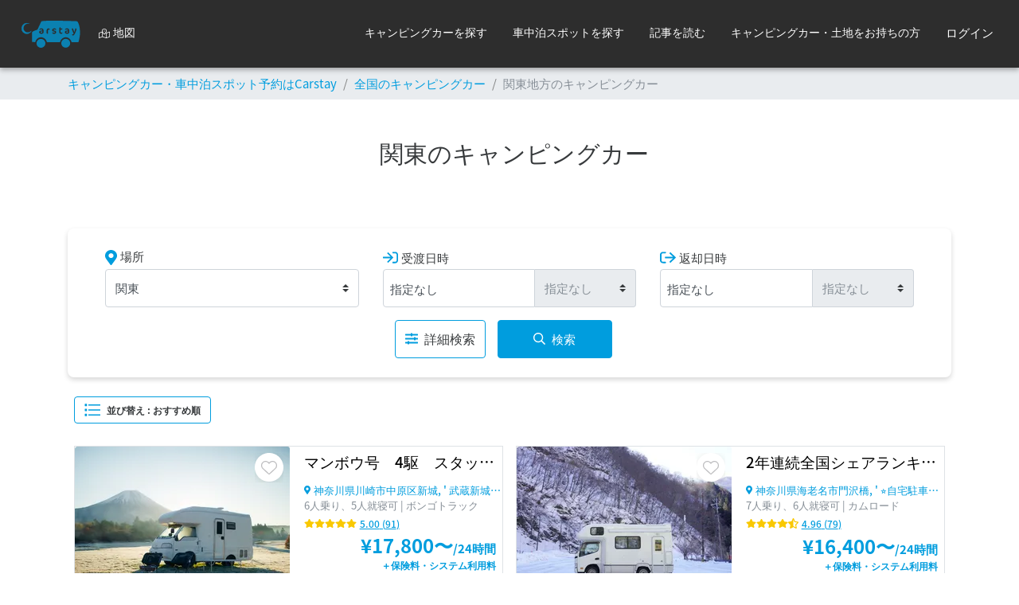

--- FILE ---
content_type: text/html; charset=utf-8
request_url: https://carstay.jp/ja/car-list/kanto/?menu&page=0
body_size: 211450
content:
<!DOCTYPE html>
<html class="h-100" lang=ja>

<script>
    window.__PRELOADED_STATE__ = {"env":{"BASE_URL":"https:\u002F\u002Fcarstay.jp","WS_BASE_URL":"wss:\u002F\u002Fcarstay.jp","CDN_BASE_URL":"https:\u002F\u002Fcdn.carstay.jp","GOOGLE_MAPS_BROWSER_KEY":"AIzaSyC2ehglysT0SInryWrm5PPmv4L513-Pd-w","AWS_REGION":"ap-northeast-1","AWS_PHOTOS_BUCKET_NAME":"carstay-photos","AWS_SECURED_BUCKET_NAME":"carstay-secured","PAYJP_PUBLIC_KEY":"pk_live_d6ac79b2026b1646fd1b255c","FACEBOOK_ID":"265311960873202","PUSH_APPLICATION_SERVER_KEY":"BL1d3dhwzJ-rI6MPRE8c0kn9QIjyEwPTOTurGXEleGSOeMPA4KW6E-gb4UWNTXpPM1C0nhBS-Qx29xnrGak5EkQ","ENV":"prod","SLACK_LOG_WEBHOOK":"https:\u002F\u002Fhooks.slack.com\u002Fservices\u002F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","SLACK_LOG_BG_WEBHOOK":"https:\u002F\u002Fhooks.slack.com\u002Fservices\u002F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","ENABLE_CHAT":"yes","HUBSPOT_ID":"5968227"},"dynamicState":{"session":{"userType":"user","loggedIn":false,"user":{},"resolvedData":{"total":283,"cars":[{"_id":"642e785d9fa6361b53022e14","sleepCapacityChildren":0,"daysBeforeCheckIn":2,"hoursBeforeCheckIn":13,"approvedEn":true,"totalReviews":44,"stars":88,"photos":[{"url":"https:\u002F\u002Fs3-ap-northeast-1.amazonaws.com\u002Fcarstay-photos\u002F642e7626cee1a57a9a7e6728\u002F173356837542701-O170_G025_1201LG.0000230.jpeg","caption":"大人5人就寝可　家庭用エアコン➕発電機　キャンプグッズ付","captionEn":"Switched 4WD FF Studless with heater Till March","_id":"694b9c9297b4af0fe838a31b"},{"url":"https:\u002F\u002Fs3-ap-northeast-1.amazonaws.com\u002Fcarstay-photos\u002F642e7626cee1a57a9a7e6728\u002F1684325695876ba-D127FD2D-3718-48CD-A1DE-A288E5A05B83.jpeg","caption":"就寝大人5名　発電機+家庭用エアコン搭載","captionEn":"Eases cold air from shaded windows.","_id":"694b9c9297b4af0fe838a31c"},{"url":"https:\u002F\u002Fs3-ap-northeast-1.amazonaws.com\u002Fcarstay-photos\u002F642e7626cee1a57a9a7e6728\u002F16984114507677a-IMG_3325.jpeg","caption":"FFヒーターとスタッドレスで冬も安心","captionEn":"Filming like Workation I at the campsite","_id":"694b9c9297b4af0fe838a31d"},{"url":"https:\u002F\u002Fs3-ap-northeast-1.amazonaws.com\u002Fcarstay-photos\u002F642e7626cee1a57a9a7e6728\u002F168076767641694-4.jpeg","caption":"密かな人気のモルック","captionEn":"a secretly popular morgue","_id":"694b9c9297b4af0fe838a31e"},{"url":"https:\u002F\u002Fs3-ap-northeast-1.amazonaws.com\u002Fcarstay-photos\u002F642e7626cee1a57a9a7e6728\u002F168076769790741-6.jpeg","caption":"コインパーキングに収まるので市内観光も安心","captionEn":"It fits in a coin-operated parking lot, so you don't have to worry about sightseeing in the city.","_id":"694b9c9297b4af0fe838a31f"},{"url":"https:\u002F\u002Fs3-ap-northeast-1.amazonaws.com\u002Fcarstay-photos\u002F642e7626cee1a57a9a7e6728\u002F168076770932557-7.jpeg","caption":"自転車2台搭載可　外からベッド下のキャンプ道具が取り出せます","captionEn":"Two bicycles can be mounted. Camping tools under the bed can be taken out from the outside.","_id":"694b9c9297b4af0fe838a320"},{"url":"https:\u002F\u002Fs3-ap-northeast-1.amazonaws.com\u002Fcarstay-photos\u002F642e7626cee1a57a9a7e6728\u002F16807679316299e-7.jpeg","caption":"室内サイズ　大人5人or  大人3人＋こども3人寝れます","captionEn":"Room size Sleeps 5 adults or 3 adults + 3 children.","_id":"694b9c9297b4af0fe838a321"},{"url":"https:\u002F\u002Fs3-ap-northeast-1.amazonaws.com\u002Fcarstay-photos\u002F642e7626cee1a57a9a7e6728\u002F1680767808036ee-8.jpeg","caption":"ダイネットに5人座れます","captionEn":"The dinette seats five.","_id":"694b9c9297b4af0fe838a322"},{"url":"https:\u002F\u002Fs3-ap-northeast-1.amazonaws.com\u002Fcarstay-photos\u002F642e7626cee1a57a9a7e6728\u002F1680767967085f4-10.jpeg","caption":"テーブルを下げ背板はめればメインベッドになります","captionEn":"If you lower the table and put on the backboard, it becomes the main bed.","_id":"694b9c9297b4af0fe838a323"},{"url":"https:\u002F\u002Fs3-ap-northeast-1.amazonaws.com\u002Fcarstay-photos\u002F642e7626cee1a57a9a7e6728\u002F1680768014864b1-13.jpeg","caption":"リア2段ベッド　シーツ交換で快適に","captionEn":"Rear bunk bed Comfortable with changing sheets","_id":"694b9c9297b4af0fe838a324"},{"url":"https:\u002F\u002Fs3-ap-northeast-1.amazonaws.com\u002Fcarstay-photos\u002F642e7626cee1a57a9a7e6728\u002F16807680023236a-12.jpeg","caption":"リア2段ベッド外せます　スキーや大荷物搭載可","captionEn":"Rear bunk bed detachable Sleeping for three Convenient for road biking and ski travel","_id":"694b9c9297b4af0fe838a325"},{"url":"https:\u002F\u002Fs3-ap-northeast-1.amazonaws.com\u002Fcarstay-photos\u002F642e7626cee1a57a9a7e6728\u002F16807680452600b-14.jpeg","caption":"バンクベッド　走行時は上げて固定して下さい","captionEn":"When the bank bed runs, please raise it and fix it.","_id":"694b9c9297b4af0fe838a326"},{"url":"https:\u002F\u002Fs3-ap-northeast-1.amazonaws.com\u002Fcarstay-photos\u002F642e7626cee1a57a9a7e6728\u002F1680768304794d4-15.jpeg","caption":"ベッド展開　バンクに大人2名or子ども3人寝れます","captionEn":"Two adults or three children can sleep in the bed bank.","_id":"694b9c9297b4af0fe838a327"},{"url":"https:\u002F\u002Fs3-ap-northeast-1.amazonaws.com\u002Fcarstay-photos\u002F642e7626cee1a57a9a7e6728\u002F16807683202869d-16.jpeg","caption":"マット&枕常設　※寝具や寝袋は必ずご持参下さい。","captionEn":"Permanent mats and pillows * Always bring your own bedding and sleeping bag.","_id":"694b9c9297b4af0fe838a328"},{"url":"https:\u002F\u002Fs3-ap-northeast-1.amazonaws.com\u002Fcarstay-photos\u002F642e7626cee1a57a9a7e6728\u002F16807683354935e-17.jpeg","caption":"窓はプラスチック製で断熱に優れます。","captionEn":"The windows are made of plastic and provide excellent insulation.","_id":"694b9c9297b4af0fe838a329"},{"url":"https:\u002F\u002Fs3-ap-northeast-1.amazonaws.com\u002Fcarstay-photos\u002F642e7626cee1a57a9a7e6728\u002F168076764668798-2.jpeg","caption":"キャンプにも最高です","captionEn":"Winter camping is great.","_id":"694b9c9297b4af0fe838a32a"},{"url":"https:\u002F\u002Fs3-ap-northeast-1.amazonaws.com\u002Fcarstay-photos\u002F642e7626cee1a57a9a7e6728\u002F1680768406365d7-19.jpeg","caption":"コントロールパネル　電源　100Vコンセント　FFヒーター　発電機offスイッチ","captionEn":"Control Panel Power Supply 100 V Outlet FF Heater Generator Off Switch","_id":"694b9c9297b4af0fe838a32b"},{"url":"https:\u002F\u002Fs3-ap-northeast-1.amazonaws.com\u002Fcarstay-photos\u002F642e7626cee1a57a9a7e6728\u002F16807684187205f-20.jpeg","caption":"水道と排水は基本的に利用停止中です　家庭用冷房エアコンは外部電源接続or発電機回して使用可","captionEn":"Water and wastewater are basically out of service Home air conditioners can be used with an external power connection or by running a generator","_id":"694b9c9297b4af0fe838a32c"},{"url":"https:\u002F\u002Fs3-ap-northeast-1.amazonaws.com\u002Fcarstay-photos\u002F642e7626cee1a57a9a7e6728\u002F168076844660678-21.jpeg","caption":"車内常備品　救急箱　ティッシュ　消毒液　カードゲームなど","captionEn":"On-board supplies First aid kit Tissue antiseptic solution card game, etc.","_id":"694b9c9297b4af0fe838a32d"},{"url":"https:\u002F\u002Fs3-ap-northeast-1.amazonaws.com\u002Fcarstay-photos\u002F642e7626cee1a57a9a7e6728\u002F168076845902835-22.jpeg","caption":"冷蔵庫　キンキンに冷えます","captionEn":"Refrigerator It gets cold.","_id":"694b9c9297b4af0fe838a32e"},{"url":"https:\u002F\u002Fs3-ap-northeast-1.amazonaws.com\u002Fcarstay-photos\u002F642e7626cee1a57a9a7e6728\u002F168077153446492-25.jpeg","caption":"発電機でサブバッテリーに充電可能です　キャンプ場などは不可が多いので事前にご確認下さい。","captionEn":"Free option (2) LED battery-operated lantern x 2 electric pot humidifier SOTO gas-operated lantern cassette stove * Gas cans are available for an additional charge of 300 yen.","_id":"694b9c9297b4af0fe838a32f"},{"url":"https:\u002F\u002Fs3-ap-northeast-1.amazonaws.com\u002Fcarstay-photos\u002F642e7626cee1a57a9a7e6728\u002F16807715534720f-26.jpeg","caption":"バックモニター　常時写ってます","captionEn":"The back monitor is always showing.","_id":"694b9c9297b4af0fe838a330"},{"url":"https:\u002F\u002Fs3-ap-northeast-1.amazonaws.com\u002Fcarstay-photos\u002F642e7626cee1a57a9a7e6728\u002F1680771911130ed-27.jpg","caption":"開閉式MAXファン　吸排気で室内を快適に","captionEn":"Open\u002Fclose MAX fan intake and exhaust for indoor comfort","_id":"694b9c9297b4af0fe838a331"},{"url":"https:\u002F\u002Fs3-ap-northeast-1.amazonaws.com\u002Fcarstay-photos\u002F642e7626cee1a57a9a7e6728\u002F16807719995574c-28.jpeg","caption":"ナビ位置低いので携帯ナビ併用がおすすめ　Bluetooth接続でお好みの音楽でドライブ","captionEn":"The navigation position is low, so it is recommended to use a portable navigation system together. Drive with your favorite music via Bluetooth connection","_id":"694b9c9297b4af0fe838a332"},{"url":"https:\u002F\u002Fs3-ap-northeast-1.amazonaws.com\u002Fcarstay-photos\u002F642e7626cee1a57a9a7e6728\u002F1680772019508c4-29.jpeg","caption":"テレビ＆Blu-rayプレーヤー　お気に入りDVDご持参ください　オプションでFire TVstickをご用意　wifiルーターと一緒に選択くだい","captionEn":"TV & Blu-ray Player Bring your favorite DVD Optional Fire TV stick Choose with Wi-Fi router","_id":"694b9c9297b4af0fe838a333"},{"url":"https:\u002F\u002Fs3-ap-northeast-1.amazonaws.com\u002Fcarstay-photos\u002F642e7626cee1a57a9a7e6728\u002F16807720349534c-30.jpeg","caption":"外部電源ソケット　接続中の走り出しご注意","captionEn":"Be careful not to start running while the external power socket is connected","_id":"694b9c9297b4af0fe838a334"},{"url":"https:\u002F\u002Fs3-ap-northeast-1.amazonaws.com\u002Fcarstay-photos\u002F642e7626cee1a57a9a7e6728\u002F1680772050913a2-31.jpeg","caption":"オプション　コールマン製タープ　1000円\u002F24","captionEn":"Option Coleman tarp 1000 yen\u002F24 h","_id":"694b9c9297b4af0fe838a335"},{"url":"https:\u002F\u002Fs3-ap-northeast-1.amazonaws.com\u002Fcarstay-photos\u002F642e7626cee1a57a9a7e6728\u002F16807720610964b-32.jpeg","caption":"オプション　キャンプ用調理器具セット　24h\u002F1,000円　クッカーセット　食器セット4人分　調理器具類　ホットサンドメーカー　テーブルクロス　ハンギングドライネット","captionEn":"Optional camping cookware set 24 h\u002F1,000 yen Cooker set Tableware set for 4 servings Cookware set Hot Sandoz maker Tablecloth hanging dry-net","_id":"694b9c9297b4af0fe838a336"},{"url":"https:\u002F\u002Fs3-ap-northeast-1.amazonaws.com\u002Fcarstay-photos\u002F642e7626cee1a57a9a7e6728\u002F168077211023139-36.jpeg","caption":"オプション　モルック&どこでもピンポン　500円\u002F24h","captionEn":"Optional Morc & Anywhere Ping-Pong 500 yen\u002F24 h","_id":"694b9c9297b4af0fe838a337"},{"url":"https:\u002F\u002Fs3-ap-northeast-1.amazonaws.com\u002Fcarstay-photos\u002F642e7626cee1a57a9a7e6728\u002F168077212808924-37.png","caption":"オプション　 パイオニアDDJ-200  現在無料です","captionEn":"Option Pioneer DDJ -200 Free now","_id":"694b9c9297b4af0fe838a338"},{"url":"https:\u002F\u002Fs3-ap-northeast-1.amazonaws.com\u002Fcarstay-photos\u002F642e7626cee1a57a9a7e6728\u002F1680772166984e9-38.jpeg","caption":"ピカピカに掃除してご利用お待ちしております","captionEn":"We are waiting for you after cleaning it up to sparkle.","_id":"694b9c9297b4af0fe838a339"},{"url":"https:\u002F\u002Fs3-ap-northeast-1.amazonaws.com\u002Fcarstay-photos\u002F642e7626cee1a57a9a7e6728\u002F168077217527553-39.jpeg","caption":"ピカピカに掃除してご利用お待ちしております","captionEn":"We are waiting for you after cleaning it up to sparkle.","_id":"694b9c9297b4af0fe838a33a"},{"url":"https:\u002F\u002Fs3-ap-northeast-1.amazonaws.com\u002Fcarstay-photos\u002F642e7626cee1a57a9a7e6728\u002F168077218545727-40.jpeg","caption":"卒業旅行で西へ","captionEn":"Go west on your graduation trip","_id":"694b9c9297b4af0fe838a33b"},{"url":"https:\u002F\u002Fs3-ap-northeast-1.amazonaws.com\u002Fcarstay-photos\u002F642e7626cee1a57a9a7e6728\u002F1680772197348ed-41.jpeg","caption":"安全運転で行ってきます","captionEn":"I will drive safely.","_id":"694b9c9297b4af0fe838a33c"},{"url":"https:\u002F\u002Fs3-ap-northeast-1.amazonaws.com\u002Fcarstay-photos\u002F642e7626cee1a57a9a7e6728\u002F168077220688928-42.jpeg","caption":"コンパクト　5人就寝　切替4WD FFヒーター搭載","captionEn":"Compact 5 Sleeping Switch with 4WD FF Heater","_id":"694b9c9297b4af0fe838a33d"},{"url":"https:\u002F\u002Fs3-ap-northeast-1.amazonaws.com\u002Fcarstay-photos\u002F642e7626cee1a57a9a7e6728\u002F16807722150904c-43.jpeg","caption":"人気の用宗RVパークにて","captionEn":"At the popular Yozong RV Park","_id":"694b9c9297b4af0fe838a33e"},{"url":"https:\u002F\u002Fs3-ap-northeast-1.amazonaws.com\u002Fcarstay-photos\u002F642e7626cee1a57a9a7e6728\u002F168077222641783-44.jpeg","caption":"九十九里海岸にて","captionEn":"At Kujukuri Beach","_id":"694b9c9297b4af0fe838a33f"}],"description":"🔰6名就寝　4駆スタッドレス　ベルーガ号登録しました。合わせてご検討くださいませ\nhttps:\u002F\u002Fcarstay.jp\u002Fja\u002Fcars\u002F6613dc1aeb8cfa0a6ef760f6\u002F\n………………………………………………………\n\n⚠️カレンダー空いていても貸出不可の場合があります。お手間を減らす為、予約前に以下項目をチャットにて事前相談をお願いします。\n　\n①利用日時　②人数　③受け渡し場所 ④目的地 ⑤運転歴\n\n⚠️ 9月14〜16日、9月21〜23日、10\u002F12～10\u002F14、冬休み等ハイシーズン料金3500円\u002F日のオプションを選択ください。\n7月24日〜28日、8月9日〜15日、年末年始12月28日〜1月5日はトップシーズン料金5000円\u002F日のオプションを選択ください。\n\n⚠️土日祝は25時間以上、平日は48時間以上でご利用をお願い致します。\n\n小型のボンゴトラックベースで運転しやすく　4WD切替　乗車6名　就寝大人5名　もしくは大人3＋子3名です\n\n走行充電 ソーラーパネル 発電機 外部コンセント接続からサブバッテリー3つに蓄電し、夏はエアコン 冬はFFヒーターでいつでも快適☺️\n\n手軽にキャンプを楽しんで頂けるよう無料もしくは格安オプションで、テーブル　チェア、ファイヤーグリル　ランタン　モルック　タープ　キャンプ用調理器具など準備しております　\n\nどこへでも誰にでもをコンセプトにキャンプ、⛷🏂海、山、市内観光、フェス、スポーツイベントなど気ままに好きな場所へと楽しんで頂きたいです🚐\n\n▼無料の受渡場所　武蔵新城駅　南口\n※お車でお越しの際は近隣パーキングご案内いたします。\n\n▼周辺駅までの配車(往復)\n溝の口\u002F  二子玉川\u002F  武蔵小杉など\n予約時に【周辺駅への配車往復8000円】を選択ください。\n\n▼羽田空港配車　オプションで片道15000円を選択ください\n\n▼その他エリアも対応可能ですのでご相談ください\n\n ※現在、故障の為水道のご利用を停止させて頂いております\n\n※サブバッテリー3個に家庭用エアコン搭載ですが、ご利用時は外部電源接続もしくは発電機作動でお願いします（過去バッテリー破損の為）","businessType":"business","holder":{"_id":"642e7626cee1a57a9a7e6728","isSuperHolder":false},"insuranceFee":3660,"insuranceFeeHalf":2880,"price":17800,"extendPrice":8900,"createdAt":new Date("2023-04-06T07:44:29.092Z"),"campingOutsideCondition":false,"forBeginnerCondition":false,"capacity":6,"inspectionExpire":new Date("2026-03-07T14:59:59.999Z"),"category":"ボンゴトラック","name":"マンボウ号　4駆　スタッドレス　レンタル事業者の為、万が一の自損事故の車両保険ついてます","sleepCapacity":5,"airConditioner":{"exist":true,"notification":"外部電源接続もしくは発電機使用で利用可能です。未接続の利用で故障しサブバッテリー3個入れ替えましたので取り扱いのご注意をお願い致します。","notificationEn":"It can be used with an external power connection or a generator. Please handle with care as three sub-batteries were replaced due to failure caused by unconnected usage."},"audioInputs":{"exist":true,"notification":"スマホからナビへのBluetooth接続できます。","notificationEn":"Bluetooth connection from smartphone to navigation is available."},"backCamera":{"exist":true,"notification":"常備点灯してます","notificationEn":"It's always on."},"bicycleCarrier":{"exist":true,"notification":"2台搭載可能です","notificationEn":"It can carry two."},"carAC":{"exist":true,"notification":"運転席と助手席対応\nリアには吹き出し口はありません。","notificationEn":"Responding to the driver's seat and the passenger's seat\nThe rear doesn't have a blowout."},"carNavigation":{"exist":true,"notification":"位置が低い為、携帯ナビ併用をお勧めします。\nスマホとBluetooth接続　運転席のスピーカー連動","notificationEn":"We recommend using a portable navigation system together because the position is low.\nSmart phone and Bluetooth connection Works with driver's seat speaker"},"ceilingFan":{"exist":true,"notification":"IN\u002FOUT 風量切替で車内を快適にできます。\n強風や走行時の利用は避けて下さい。","notificationEn":"Comfortable interior with IN\u002FOUT airflow switching.\nAvoid using it in strong winds or when driving."},"curtain":{"exist":true,"notification":"冬場の窓からの冷気を和らげます","notificationEn":"It relieves cold air from windows in winter."},"dashCamera":{"exist":true,"notification":"正面のみ録画されます","notificationEn":"Only the front is recorded."},"diningTable":{"exist":true,"notification":"コールマン  高さ2段階調節可","notificationEn":"Coleman Height Adjustable in 2 Levels\nMini tables are also available."},"dvdTv":{"exist":true,"notification":"地デジ　Blu-rayプレーヤー　お好きなDVDご持参ください　HDMI端子あります。","notificationEn":"Ground Digital Blu-ray Player Bring your favorite DVD With optional firestick and pocket router."},"etc":{"exist":true,"notification":"差込口はグローブボックス内にあります"},"gasStove":{"exist":true,"notification":"カセットコンロを常備してます\n車内で匂いが強い料理はご遠慮ください。\n※ガス缶は別途ご用意下さい","notificationEn":"Always have a cassette stove\n*Please prepare gas cans separately."},"heater":{"exist":true,"notification":"エンジン切ってもポカポカ🥰　\n一晩使ってもガソリン消費は2ﾘｯﾄﾙ程です\n\n","notificationEn":"Even if I turn off the engine, it still feels warm 🥰\nEven if you use it overnight, the gas consumption is about 2 liters.\n"},"interSocket":{"exist":true,"notification":"ACコンセント利用可能です","notificationEn":"AC outlets are available."},"outerSocket":{"exist":true,"notification":"100Vコンセントからサブバッテリーへ充電できます。50mコードリールを常備してます","notificationEn":"It can be charged from a 100 V outlet to a sub-battery. We always have a 50 m cord reel."},"refrigerator":{"exist":true},"rvBattery":{"exist":true,"notification":"3個搭載してます。前回使用の状況で蓄電量は変わります。充電が不十分な時もありますがご了承ください。","notificationEn":"It has three. The amount of electricity stored will vary depending on how it was last used. Please note that the battery may not be fully charged."},"studlessTire":{"exist":true,"notification":"基本的には12月〜3月装着します","notificationEn":"I wear it from December to March basically."},"longRental":false,"wifi":{"exist":true,"price":500,"limit":1,"iconUrl":"https:\u002F\u002Fs3-ap-northeast-1.amazonaws.com\u002Fcarstay-photos\u002F642e7626cee1a57a9a7e6728\u002F1681537829794c0-C12ECC38-9DE5-4FEE-8100-721BD4994417.jpeg","notification":"楽天モバイルwifiルーターのお貸出になります。エリアやご利用条件を別途HPをご確認いただいた上でご予約ください。"},"approved":true,"approvedDate":new Date("2023-04-12T07:28:57.332Z"),"favoritesCount":288,"categoryEn":"Bongo Truck","descriptionEn":"Cars eligible for long-term discount *\n\n💁‍♂️ Reservations must be made 48 hours or more on weekdays and 25 hours or more on holidays.\n\n⚠️ Please tell us the following via chat before booking: (1) Date and time of use (2) Number of people (3) Delivery location (4) Destination (5) Driving history\n\nSmall Bongo truck base for easy driving 4WD changeover 6 passengers sleeping 5 adults or 3 adults and 3 children\n\nRUNNING CHARGING SOLAR PANEL GENERATOR Store power from external outlet to 3 sub-batteries, air conditioner in summer, FF heater in winter for comfort anytime ☺️\n\nFour free table chairs, fire grill 🔥 Standard equipment such as lanterns, plus additional options for tents, saunas, morcs, tarps, camping cookware, etc., so you can enjoy camping easily.\n\nWith the concept of camping anywhere and for anyone, ⛷ 🏂 we want people to enjoy the sea, mountains, city sightseeing, festivals, sporting events, etc. wherever they like 🚐\n\n▼Free delivery place Musashinjo Station South Exit\n*If you are visiting by car, we will guide you to a nearby coin-operated parking lot for about 1200 yen\u002F24 hours.\n\n▼Place for a one-way 3000 yen ride\nMizonokuchi\u002FFutakotamagawa\u002FMusashikosugi\u002FKawasaki, etc.\nAt the time of booking, select \"3000 yen for a ride to a nearby station.\" If you need it when you return it, please prepare cash.\n\n▼Haneda Airport Ride for more than 1 week 2000 yen\u002F24 hours\n\n▼For other areas, please consult in advance.\n\n *Currently, we have basically stopped the use of water and drainage tanks, but they can be used for a long period of time for self-cleaning.\n\n*Three sub-batteries are equipped with a home air conditioner, but please connect the power to 🔌 or operate the generator when using. (Due to past battery damage)\n","nameEn":"Sunfish, 4WD, studless tires. As a rental business, it comes with vehicle insurance in case of a self-inflicted accident.","sleepingBagRental":{"exist":true,"price":1000,"limit":4,"notification":"布団やシーツをご持参しない方は必ず人数分レンタルしてください。\nFFヒーター使用を想定したスペックです。 \n都度洗って準備します。 \n\n総重量：（約）1.4kg 適正温度：（約）10℃まで 適合胸囲：（約）102cmまで サイズ：（約）幅80×奥行190cm 収納サイズ：（約）直径23×高さ45cm 構　成：寝袋、収納袋 主素材：［表面素材］モイスポリ 　［肌面素材］抗菌防臭モイスポリ 　［中　綿］ダイナチューブファイバ DuPont社の抗菌処理技術Silvadurを採用。肌面生地の抗菌効果と菌の抑制による防臭効果が得られ寝袋を気持ちよくご使用頂けます。","iconUrl":"https:\u002F\u002Fs3-ap-northeast-1.amazonaws.com\u002Fcarstay-photos\u002F642e7626cee1a57a9a7e6728\u002F168162968778270-5B2A3AE0-7301-43C6-803F-A621FA990E47.jpeg"},"delivery":{"exist":true,"price":20000,"notification":"渋谷、新宿、浅草など\n事前にご相談ください。"},"lanternRental":{"exist":true,"price":1000,"limit":1,"notification":"充電池式のメイン、サブ2つ、ならびにランタンポールのセットになります。\n予備の電池もご用意があります\n電池式ランタンとランタンポールのセット\n◆JENTOS Explorerシリーズ　EX-1300D\n明るさ最大1300ルーメン\n3色（白色・昼白色・暖色）調色可能\nダイヤルスイッチを回して明るさ調節","iconUrl":"https:\u002F\u002Fs3-ap-northeast-1.amazonaws.com\u002Fcarstay-photos\u002F642e7626cee1a57a9a7e6728\u002F17458442904623a-IMG_1385.jpeg"},"tarpRental":{"exist":true,"price":1000,"iconUrl":"https:\u002F\u002Fs3-ap-northeast-1.amazonaws.com\u002Fcarstay-photos\u002F642e7626cee1a57a9a7e6728\u002F16815391754125b-13EEA0CA-E07E-473E-8507-8390B90210DC.png","limit":1,"notification":"コールマン xpヘキサタープ\n※火の粉で溶けますので焚火近くの使用は避けて下さい。"},"bbqRental":{"exist":true,"price":1000,"limit":1,"notification":"　写真の焼き台と囲炉裏テーブルセット\n\nご使用後は洗って返却をお願いします。","iconUrl":"https:\u002F\u002Fs3-ap-northeast-1.amazonaws.com\u002Fcarstay-photos\u002F642e7626cee1a57a9a7e6728\u002F174584443642074-IMG_1373.jpeg"},"campingChairRental":{"exist":true,"price":500,"limit":4,"notification":"1脚　500円\u002F24時間　最大5脚まで\n\nワークマン　燃え広がりにくいローチェア\n・アウトドアの必需品!! 座面に燃え広がりにくい加工を施した組み立て式ローチェア!!\n・燃え広がりにくい加工を施しているので、キャンプ・焚き火などで使用するのにちょうどいい\n・ゆったり座れて、地面からの距離も近いので、足も少し伸ばしてリラックスできる。","iconUrl":"https:\u002F\u002Fs3-ap-northeast-1.amazonaws.com\u002Fcarstay-photos\u002F642e7626cee1a57a9a7e6728\u002F16816517679974a-5FC8E132-0360-48CE-8FD8-72A5F050E1C9.jpeg"},"campingTableRental":{"exist":true,"price":1000,"limit":1,"notification":"写真のテーブルと棚のセット","iconUrl":"https:\u002F\u002Fs3-ap-northeast-1.amazonaws.com\u002Fcarstay-photos\u002F642e7626cee1a57a9a7e6728\u002F1745844385652e6-IMG_1355.jpeg"},"bonfireStand":{"exist":false,"notification":"ＢＢＱ設備と共通になります","iconUrl":"https:\u002F\u002Fs3-ap-northeast-1.amazonaws.com\u002Fcarstay-photos\u002F642e7626cee1a57a9a7e6728\u002F1681630434867ef-3366EDF8-B2EC-4305-A4C8-8739D89BAE3D.jpeg"},"originalCar":{"_id":"606f18be2afdda1fa24927c3","totalReviews":47,"stars":94},"childSeat":{"exist":true,"notification":"140㎝以下のお子様へ使用推奨いたします。\n無料ですのでお声がけください。"},"kitchenSink":{"exist":false},"locations":[{"_id":"643a34aa2301c70d1cdb8591","photos":[{"_id":"665ab5f2afe9a75b88741cb6","url":"https:\u002F\u002Fs3-ap-northeast-1.amazonaws.com\u002Fcarstay-photos\u002F642e7626cee1a57a9a7e6728\u002F168153600532994-28E868C9-A7EE-4FC8-B5CA-546E39942DD7.png","caption":"受渡の車両はこちらになります。この車が目印になります。"},{"_id":"665ab5f2afe9a76c28741cb5","url":"","caption":"受渡の車両はこちらになります。この車が目印になります。"}],"address":"５丁目３−１ 第三花森ビル 1F","prefecture":"神奈川県","region":"川崎市中原区新城","postalCode":"2110044","location":[139.62882406640378,35.58587770885738],"name":"JR武蔵新城駅南口","nearestStation":"武蔵新城駅南口","description":"JR武蔵新城駅南口から500mほどの場所\n中原区新城５丁目３−１ 第三花森ビル \nひよこルーム脇でお待ちしております。","descriptionPhotoLocation":"中原区新城５丁目３−１ 第三花森ビル 1F","car":"642e785d9fa6361b53022e14","createdAt":new Date("2023-04-15T05:22:50.911Z"),"updatedAt":new Date("2024-06-01T05:47:31.136Z"),"__v":2,"addressEn":"5-3-1 Daisan Hanamori Building 1F","descriptionEn":"About 500m from the south exit of JR Musashi-Shinjo Station, Nakahara-ku, Shinjo 5-3-1, Daisan Hanamori Building, we'll be waiting for you next to the Hiyoko Room.","descriptionPhotoLocationEn":"1F, Daisan Hanamori Building, 5-3-1 Shinjo, Nakahara-ku","nameEn":"JR Musashi-Shinjo Station South Exit","nearestStationEn":"Musashi-Shinjo Station South Exit","prefectureEn":"Kanagawa Prefecture","regionEn":"Kawasaki City Nakahara Ward New Town","priority":1},{"_id":"64365d6e5c3a4e5f5f3ecdfd","photos":[{"url":"https:\u002F\u002Fs3-ap-northeast-1.amazonaws.com\u002Fcarstay-photos\u002F62fe296212576e3b1d7d6548\u002F168128446003493-.jpeg","caption":"受渡の車両はこちらになります。この車が目印になります。","_id":"6816b3c6915cb3924c4b38fb"},{"url":"","caption":"受渡の車両はこちらになります。この車が目印になります。","_id":"6816b3c6915cb3924c4b38fc"}],"address":"2-1-1","prefecture":"神奈川県","region":"横浜市青葉区あざみ野","postalCode":"2250011","location":[139.55359660000005,35.56840191135595],"name":"あざみ野駅周辺","nearestStation":"あざみ野","description":"受け渡し場所は安全にお渡しできる場所を改めてご連絡させて頂きます。","car":"642e785d9fa6361b53022e14","createdAt":new Date("2023-04-12T07:27:42.352Z"),"updatedAt":new Date("2025-05-04T00:24:38.735Z"),"__v":3,"addressEn":"2-1-1","descriptionEn":"受け渡し場所は安全にお渡しできる場所を改めてご連絡させて頂きます。","descriptionPhotoLocationEn":"","nameEn":"あざみ野駅周辺","nearestStationEn":"あざみ野","prefectureEn":"神奈川県","regionEn":"横浜市青葉区あざみ野","priority":2,"nearestStationDistance":0,"price":10000},{"_id":"64365d16a52276c3a67d598a","photos":[{"url":"https:\u002F\u002Fs3-ap-northeast-1.amazonaws.com\u002Fcarstay-photos\u002F642e7626cee1a57a9a7e6728\u002F1760596421380bd-IMG_2785.jpeg","caption":"受渡の車両はこちらになります。この車が目印になります。","_id":"68f091f2fa1d32ac0cbb1f5d"},{"url":"","caption":"受渡の車両はこちらになります。この車が目印になります。","_id":"68f091f2fa1d32ac0cbb1f5e"}],"address":"2丁目22-13","prefecture":"東京都","region":"世田谷区玉川","postalCode":"1580094","location":[139.62651280000003,35.611670761374064],"name":"二子玉川駅周辺","nearestStation":"二子玉川駅","description":"二子玉川駅交番前の乗車場所でピックアップします。","car":"642e785d9fa6361b53022e14","createdAt":new Date("2023-04-12T07:26:14.481Z"),"updatedAt":new Date("2025-10-16T06:34:26.889Z"),"__v":5,"addressEn":"2丁目22-13","descriptionEn":"二子玉川駅交番前の乗車場所でピックアップします。","descriptionPhotoLocationEn":"二子玉川駅交番前の一般乗降場所でピックアップします","nameEn":"二子玉川駅周辺","nearestStationEn":"二子玉川駅","prefectureEn":"東京都","regionEn":"世田谷区玉川","priority":3,"nearestStationDistance":0,"price":8000,"descriptionPhotoLocation":"二子玉川駅交番前の一般乗降場所でピックアップします"},{"_id":"64365c402301c7605ddb4624","photos":[{"url":"https:\u002F\u002Fs3-ap-northeast-1.amazonaws.com\u002Fcarstay-photos\u002F62fe296212576e3b1d7d6548\u002F1681284157216ad-.jpeg","caption":"受渡の車両はこちらになります。この車が目印になります。","_id":"676ecf8e463ef263a920a13c"},{"url":"","caption":"受渡の車両はこちらになります。この車が目印になります。","_id":"676ecf8e463ef263a920a13d"}],"address":"2丁目16-1","prefecture":"神奈川県","region":"横浜市西区高島","postalCode":"2200011","location":[139.62274589999998,35.46509031131272],"name":"横浜駅西口","nearestStation":"横浜駅","description":"安全にお渡しできる場所を設定し、改めてご連絡させて頂きます。","car":"642e785d9fa6361b53022e14","createdAt":new Date("2023-04-12T07:22:40.540Z"),"updatedAt":new Date("2024-12-27T16:02:22.357Z"),"__v":2,"addressEn":"2丁目16-1","descriptionEn":"安全にお渡しできる場所を設定し、改めてご連絡させて頂きます。","descriptionPhotoLocationEn":"","nameEn":"横浜駅西口","nearestStationEn":"横浜駅","prefectureEn":"神奈川県","regionEn":"横浜市西区高島","priority":4,"nearestStationDistance":0,"price":10000},{"_id":"64365ba48eafa618f8e9b1d6","photos":[{"url":"https:\u002F\u002Fs3-ap-northeast-1.amazonaws.com\u002Fcarstay-photos\u002F642e7626cee1a57a9a7e6728\u002F16925884512032b-IMG_7054.jpeg","caption":"受渡の車両はこちらになります。この車が目印になります。","_id":"67b33dd202ad5a35d66eeb7e"},{"url":"","caption":"受渡の車両はこちらになります。この車が目印になります。","_id":"67b33dd202ad5a35d66eeb7f"}],"address":"羽田空港３丁目４　P4駐車場　別館1階","prefecture":"東京都","region":"大田区","postalCode":"1440043","location":[139.7901465194391,35.55170671933733],"name":"羽田空港P4駐車場　別館1階平置き","nearestStation":"羽田空港ターミナル駅","description":"羽田空港P4駐車場配車サービス\n往復配車代30,000円\n羽田空港P4駐車場別館1階の平置きスペースにて受渡しとなります。国際線ご利用の場合P5でお願いします。","car":"642e785d9fa6361b53022e14","createdAt":new Date("2023-04-12T07:20:04.960Z"),"updatedAt":new Date("2025-02-17T13:46:58.081Z"),"__v":4,"descriptionPhotoLocation":"羽田空港P4駐車場別館1階の平置きスペースでお待ち致します。","addressEn":"羽田空港３丁目４　P4駐車場　別館1階","descriptionEn":"羽田空港P4駐車場配車サービス\n往復配車代30,000円\n羽田空港P4駐車場別館1階の平置きスペースにて受渡しとなります。国際線ご利用の場合P5でお願いします。","descriptionPhotoLocationEn":"羽田空港P4駐車場別館1階の平置きスペースでお待ち致します。","nameEn":"羽田空港P4駐車場　別館1階平置き","nearestStationEn":"羽田空港ターミナル駅","prefectureEn":"東京都","regionEn":"大田区","priority":5,"nearestStationDistance":0,"price":30000},{"_id":"64365a3f2301c72b97db4603","photos":[{"url":"https:\u002F\u002Fs3-ap-northeast-1.amazonaws.com\u002Fcarstay-photos\u002F62fe296212576e3b1d7d6548\u002F168128364294510-.jpeg","caption":"受渡の車両はこちらになります。この車が目印になります。","_id":"6816b3f9915cb3924c4b397a"},{"url":"","caption":"受渡の車両はこちらになります。この車が目印になります。","_id":"6816b3f9915cb3924c4b397b"}],"address":"２丁目２７６−５","prefecture":"神奈川県","region":"川崎市中原区小杉町","postalCode":"2110063","location":[139.6565293,35.577953111359946],"name":"武蔵小杉駅周辺","nearestStation":"JR武蔵小杉駅","description":"武蔵小杉駅周辺徒歩5分ほどの場所にて受渡しさせて頂きます。予約完了後に別途連絡いたします。","car":"642e785d9fa6361b53022e14","createdAt":new Date("2023-04-12T07:14:07.834Z"),"updatedAt":new Date("2025-05-04T00:25:29.671Z"),"__v":3,"addressEn":"２丁目２７６−５","descriptionEn":"武蔵小杉駅周辺徒歩5分ほどの場所にて受渡しさせて頂きます。予約完了後に別途連絡いたします。","descriptionPhotoLocationEn":"","nameEn":"武蔵小杉駅周辺","nearestStationEn":"JR武蔵小杉駅","prefectureEn":"神奈川県","regionEn":"川崎市中原区小杉町","priority":6,"nearestStationDistance":0,"price":8000}],"totalStars":182,"totalReviewsSum":91,"isFavorite":false},{"_id":"615512abb21e79b239e7e1e9","etc":{"exist":true},"carNavigation":{"exist":true,"notification":"TV、DVD再生可能なナビが装備されています。","notificationEn":"It is equipped with a TV and a navigation system that can play DVDs."},"interSocket":{"exist":true,"notification":"車内コンセントは常時使用が可能です。（2000Wまで利用可能）\n※運転席にはUSBポートが2つ付いています。","notificationEn":"The in-car outlets are always available (up to 2000W).\n*There are two USB ports in the driver's seat."},"outerSocket":{"exist":true,"notification":"電源サイトやRVパークのAC電源を利用する事で、車内専用バッテリーの電力残を気にせず電力を使用する事が出来ます。","notificationEn":"By using AC power at power sites or RV parks, you can use electricity without worrying about the remaining power in your vehicle's battery."},"rvBattery":{"exist":true,"notification":"リチウムイオンバッテリーを室内に搭載しています。（200ah）\n※ソーラー、走行時、外部電源接続時に自動充電されます。\n※長期シェアの場合はレンタルの\n高出力のポータブル電源があるとより便利にご利用出来お勧めです♪","notificationEn":"The vehicle is equipped with a 200ah lithium-ion battery.\n* It automatically charges when solar powered, while driving, or when connected to an external power source.\n* For long-term sharing, we recommend renting a high-output portable power source for even more convenient use."},"refrigerator":{"exist":true,"notification":"90ℓの大容量！長期旅行対応可、冷えます！\n冷凍室もあります！\n※詳細インスタにて説明あります。","notificationEn":"Large capacity of 90 liters! Perfect for long trips, it keeps things cold! \nIt also has a freezer! \n*Details are explained on Instagram."},"kitchenSink":{"exist":true,"notification":"手洗いや調理が出来ます！\n※詳細インスタにて説明あります。","notificationEn":"You can wash your hands and cook with it! \n*Details are explained on Instagram."},"gasStove":{"exist":true,"notification":"カセットコンロ完備しています。\n※ガスはご持参下さい。\n※一般的な家庭用ガスボンベが使用可能です。","notificationEn":"A portable stove is provided.\n*Please bring your own gas.\n*Standard household gas cylinders can be used."},"diningTable":{"exist":true,"notification":"4人座れるテーブル付き","notificationEn":"With a table that seats four"},"dvdTv":{"exist":true,"notification":"DVDプレーヤー内蔵TV付きです。\nFire TV Stick付き、WiFiがあればAmazonプライムビデオ、ディーバー、YouTubeが無料で見られます。","notificationEn":"It comes with a TV with a built-in DVD player. \nIt also comes with a Fire TV Stick, and if you have WiFi you can watch Amazon Prime Video, Diver, and YouTube for free."},"toilet":{"exist":true,"notification":"トイレに被せ、使用後はゴミとして捨てれる\n使い捨てキットを無料でお付けしています！\n渋滞時重宝しますよ^_^\n※詳細インスタにて説明あります。","notificationEn":"We're including a free disposable toilet cover kit that you can place over your toilet and then throw away after use! It's super handy when you're stuck in traffic! ^_^\n*More details are available on Instagram."},"backCamera":{"exist":true,"notification":"あり。必ず補助の方が誘導してください。","notificationEn":"Yes. Please make sure to have someone to guide you."},"curtain":{"exist":true,"notification":"フロントサンシェードありプラバイシーが守られます。 ケトルあります。\n","notificationEn":"There is a front sunshade to protect your privacy. There is a kettle.\n"},"campingChairRental":{"exist":true,"iconUrl":"","price":300,"limit":3},"delivery":{"exist":true,"price":20000,"notification":"※ 配車希望の方は事前にご相談下さい。 \n※海老名駅迄は限定片道3,000円！\n⭐️5泊以上で海老名駅まで無料配車♪\n\n※他オプション駅までは交通費（電車や高速代）は別途実費請求となります。\n※オプション駅以外への配車は料金が異なりますのでメッセージにてお問い合わせ下さい。","iconUrl":"","notificationEn":"*Please contact us in advance if you would like a ride.\n*Limited one-way ride to Ebina Station is ¥3,000!\n⭐️Free ride to Ebina Station for stays of 5 nights or more♪\n\n*Transportation costs (train and highway tolls) to other optional stations will be charged separately.\n*Prices for rides to non-optional stations vary, so please contact us via message."},"myCar":{"exist":true,"price":1500,"notification":"自宅駐車場で1台1500円でお預かり致します。","notificationEn":"We will park your car in our parking lot for 1,500 yen per car."},"daysBeforeCheckIn":2,"hoursBeforeCheckIn":13,"approvedEn":false,"totalReviews":79,"stars":155,"photos":[{"url":"https:\u002F\u002Fs3-ap-northeast-1.amazonaws.com\u002Fcarstay-photos\u002F615505b8aaf1240538d133d4\u002F1763278687429bc-IMG_4133.jpeg","caption":"フル装備キャンピングカーで家族旅行にレッツゴー！","_id":"6954e0629e15935a93b3a1aa"},{"url":"https:\u002F\u002Fs3-ap-northeast-1.amazonaws.com\u002Fcarstay-photos\u002F615505b8aaf1240538d133d4\u002F1636971774738bc-ED601D74-D293-44F7-B12E-F730416C54DF.jpeg","caption":"車内映画上映、子供達はずっとはしゃぎっぱなしです♪","_id":"6954e0629e15935a93b3a1ab"},{"url":"https:\u002F\u002Fs3-ap-northeast-1.amazonaws.com\u002Fcarstay-photos\u002F615505b8aaf1240538d133d4\u002F1636971817450f7-5D850BF1-8BF0-4008-9678-DCE6F65218FA.jpeg","caption":"車内泊、保温性抜群！テントより快適に寝られます。※就寝場所サイズ:縦180✖️横190㎝（シングルシーツ2枚必要）","_id":"6954e0629e15935a93b3a1ac"},{"url":"https:\u002F\u002Fs3-ap-northeast-1.amazonaws.com\u002Fcarstay-photos\u002F615505b8aaf1240538d133d4\u002F1694362279061ae-IMG_5888.jpeg","caption":"2年連続年間シェアランキング全国1位に選ばれました✨ありがとうございます！","_id":"6954e0629e15935a93b3a1ad"},{"url":"https:\u002F\u002Fs3-ap-northeast-1.amazonaws.com\u002Fcarstay-photos\u002F615505b8aaf1240538d133d4\u002F165823950649981-73E9B6DA-0469-4C86-A5F0-3EA259A52983.jpeg","caption":"素敵な写真✨ゲスト様から頂きました♪","_id":"6954e0629e15935a93b3a1ae"},{"url":"https:\u002F\u002Fs3-ap-northeast-1.amazonaws.com\u002Fcarstay-photos\u002F615505b8aaf1240538d133d4\u002F16582396596172a-B1F217CD-43AF-4DED-BC57-3FB071EC6A2B.jpeg","caption":"運転席上のバンクベットには足を伸ばして大人2人寝れます。※就寝場所サイズ:縦180横190㎝（シングルシーツ2枚必要）","_id":"6954e0629e15935a93b3a1af"},{"url":"https:\u002F\u002Fs3-ap-northeast-1.amazonaws.com\u002Fcarstay-photos\u002F615505b8aaf1240538d133d4\u002F166557083663425-34B8459F-CF94-43B7-B63C-93569234BF9F.jpeg","caption":"手洗いや調理が出来るシンク付き。","_id":"6954e0629e15935a93b3a1b0"},{"url":"https:\u002F\u002Fs3-ap-northeast-1.amazonaws.com\u002Fcarstay-photos\u002F615505b8aaf1240538d133d4\u002F163387383417650-C3919E12-BFAF-412A-8729-C69C3E05D11A.png","caption":"テーブル展開、広々した車内利用が可能です。","_id":"6954e0629e15935a93b3a1b1"},{"url":"https:\u002F\u002Fs3-ap-northeast-1.amazonaws.com\u002Fcarstay-photos\u002F615505b8aaf1240538d133d4\u002F1678348636010ca-72D3173E-6487-40A8-8A84-45279B70F1B9.jpeg","caption":"座席後部シートベルト。（画像右:1点式シートベルト×2、画像左:2点式シートベルト×2）","_id":"6954e0629e15935a93b3a1b2"},{"url":"https:\u002F\u002Fs3-ap-northeast-1.amazonaws.com\u002Fcarstay-photos\u002F615505b8aaf1240538d133d4\u002F164740452042183-2C9215B6-68F4-4733-A1AB-86A201C4CDD8.jpeg","caption":"車内の収納スペース（我が家は4人家族なので1人ずつ専用スペースとして利用しています）","_id":"6954e0629e15935a93b3a1b3"},{"url":"https:\u002F\u002Fs3-ap-northeast-1.amazonaws.com\u002Fcarstay-photos\u002F615505b8aaf1240538d133d4\u002F1658239785153e2-EE06E3C1-0D9F-411E-933A-8BB914E2334F.jpeg","caption":"マルチルーム、トイレ付きで渋滞でも安心♪","_id":"6954e0629e15935a93b3a1b4"},{"url":"https:\u002F\u002Fs3-ap-northeast-1.amazonaws.com\u002Fcarstay-photos\u002F615505b8aaf1240538d133d4\u002F16339093473391a-76436503-592D-4CF1-8ABC-13787E3A0E59.jpeg","caption":"長期シェア時はあると便利な大容量ポータブル電源、ドライヤーも使えます♪","_id":"6954e0629e15935a93b3a1b5"},{"url":"https:\u002F\u002Fs3-ap-northeast-1.amazonaws.com\u002Fcarstay-photos\u002F615505b8aaf1240538d133d4\u002F16474046332475d-C4B99C5F-180B-44AE-9931-7A633029EBE1.jpeg","caption":"冷蔵庫、照明等スイッチ関係","_id":"6954e0629e15935a93b3a1b6"},{"url":"https:\u002F\u002Fs3-ap-northeast-1.amazonaws.com\u002Fcarstay-photos\u002F615505b8aaf1240538d133d4\u002F16394773655483f-6EB04ACA-CE6D-4E4B-8E10-853BC6D3A487.jpeg","caption":"FFヒータースイッチ、走行時、エンジン切っても使えます。冬場でも車内はポカポカです。","_id":"6954e0629e15935a93b3a1b7"},{"url":"https:\u002F\u002Fs3-ap-northeast-1.amazonaws.com\u002Fcarstay-photos\u002F615505b8aaf1240538d133d4\u002F163697252272273-E8BC40D8-0B2B-47B5-A986-5E4CCDB530B4.jpeg","caption":"FFヒーター吹き出し口、車内は冬でも暖かくて快適です！エンジンを切っても使えます。","_id":"6954e0629e15935a93b3a1b8"},{"url":"https:\u002F\u002Fs3-ap-northeast-1.amazonaws.com\u002Fcarstay-photos\u002F615505b8aaf1240538d133d4\u002F163697259559650-1B0611C7-BCD3-4B4B-A619-118E0AAD9A62.jpeg","caption":"夜間はサンシェードで保温&セキュリティーも万全です！","_id":"6954e0629e15935a93b3a1b9"},{"url":"https:\u002F\u002Fs3-ap-northeast-1.amazonaws.com\u002Fcarstay-photos\u002F615505b8aaf1240538d133d4\u002F16783489425171c-9E9E94D0-E53C-49C7-82FC-3BBB1B238D91.jpeg","caption":"へデザリングする事でprimeビデオが見られます。ポケットWi-Fiがあると便利です。DVD付き！※移動時はDVDが安定して見れます。","_id":"6954e0629e15935a93b3a1ba"},{"url":"https:\u002F\u002Fs3-ap-northeast-1.amazonaws.com\u002Fcarstay-photos\u002F615505b8aaf1240538d133d4\u002F1678349015772e3-7C247744-E305-4874-8703-2444FB4A0C99.jpeg","caption":"ティッシュや救急箱付いてます。","_id":"6954e0629e15935a93b3a1bb"},{"url":"https:\u002F\u002Fs3-ap-northeast-1.amazonaws.com\u002Fcarstay-photos\u002F615505b8aaf1240538d133d4\u002F1678349090267e6-E8874820-3474-4583-97B2-D9C8191FA891.jpeg","caption":"⭐️割り箸、ビニール袋、やかん、ケトル等の備品付きです。","_id":"6954e0629e15935a93b3a1bc"},{"url":"https:\u002F\u002Fs3-ap-northeast-1.amazonaws.com\u002Fcarstay-photos\u002F615505b8aaf1240538d133d4\u002F176715509036855-IMG_2979.jpeg","caption":"運転席、3人座れます。車高が高いので子供も喜びます！","_id":"6954e0629e15935a93b3a1bd"},{"url":"https:\u002F\u002Fs3-ap-northeast-1.amazonaws.com\u002Fcarstay-photos\u002F615505b8aaf1240538d133d4\u002F1767155634970c4-IMG_2983.jpeg","caption":"TVやDVDがカーナビで見られます。Bluetooth付き♪、USBポート2口付いています。","_id":"6954e0629e15935a93b3a1be"},{"url":"https:\u002F\u002Fs3-ap-northeast-1.amazonaws.com\u002Fcarstay-photos\u002F615505b8aaf1240538d133d4\u002F1767148842556ba-IMG_2972.jpeg","caption":"デジタルインナールームミラーで前方、後方それぞれ常時録画されています。","_id":"6954e0629e15935a93b3a1bf"},{"url":"https:\u002F\u002Fs3-ap-northeast-1.amazonaws.com\u002Fcarstay-photos\u002F615505b8aaf1240538d133d4\u002F16943610931097c-IMG_4903.jpeg","caption":"リチウムイオンバッテリー搭載！走行充電、ソーラー充電で快適旅行が可能です！","_id":"6954e0629e15935a93b3a1c0"},{"url":"https:\u002F\u002Fs3-ap-northeast-1.amazonaws.com\u002Fcarstay-photos\u002F615505b8aaf1240538d133d4\u002F16660902487349a-7DB17469-700A-4EB1-93B4-ACB52981FEBE.jpeg","caption":"車内で子供達とトランプ♠️ 外は吹雪でも車内はポカポカです","_id":"6954e0629e15935a93b3a1c1"},{"url":"https:\u002F\u002Fs3-ap-northeast-1.amazonaws.com\u002Fcarstay-photos\u002F615505b8aaf1240538d133d4\u002F1658238724515c6-8A9622C6-1B84-40A9-8A60-A93B3E57857B.jpeg","caption":"5泊以上無料配車🚐　海老名駅ララポートロータリー🚐（受け渡し場所）","_id":"6954e0629e15935a93b3a1c2"},{"url":"https:\u002F\u002Fs3-ap-northeast-1.amazonaws.com\u002Fcarstay-photos\u002F615505b8aaf1240538d133d4\u002F16383482606905a-088A04CE-7D80-42AA-B4D0-EFF149A455BE.jpeg","caption":"家族4人下で足を伸ばして寝れます。※キングサイズ程度の広さがあります。","_id":"6954e0629e15935a93b3a1c3"},{"url":"https:\u002F\u002Fs3-ap-northeast-1.amazonaws.com\u002Fcarstay-photos\u002F615505b8aaf1240538d133d4\u002F16383533838042e-E211FD7F-0B32-4D13-A2BD-8483FD1D8852.jpeg","caption":"道の駅にて車中泊。","_id":"6954e0629e15935a93b3a1c4"},{"url":"https:\u002F\u002Fs3-ap-northeast-1.amazonaws.com\u002Fcarstay-photos\u002F615505b8aaf1240538d133d4\u002F1638353692531a8-10F66C88-57A4-444B-9D35-B36893B34DA5.jpeg","caption":"お天気の良い日は、外でご飯も！","_id":"6954e0629e15935a93b3a1c5"},{"url":"https:\u002F\u002Fs3-ap-northeast-1.amazonaws.com\u002Fcarstay-photos\u002F615505b8aaf1240538d133d4\u002F1639477759180b5-0665B1F3-ED84-4694-9B4C-4FA1F05AA822.jpeg","caption":"朝食ホットサンド我が家の定番です^_^","_id":"6954e0629e15935a93b3a1c6"},{"url":"https:\u002F\u002Fs3-ap-northeast-1.amazonaws.com\u002Fcarstay-photos\u002F615505b8aaf1240538d133d4\u002F1639477820484e6-8874A458-C9EF-403B-AEDD-0810E1ACAD5D.jpeg","caption":"自然に癒される子供達","_id":"6954e0629e15935a93b3a1c7"},{"url":"https:\u002F\u002Fs3-ap-northeast-1.amazonaws.com\u002Fcarstay-photos\u002F615505b8aaf1240538d133d4\u002F163947786969156-088A8AC6-3AD9-4049-BFA0-450FC99EDA9F.jpeg","caption":"出発前のキャンピングカー","_id":"6954e0629e15935a93b3a1c8"},{"url":"https:\u002F\u002Fs3-ap-northeast-1.amazonaws.com\u002Fcarstay-photos\u002F615505b8aaf1240538d133d4\u002F164717090466850-77B8E07D-031E-4E72-B3C5-CB97474F8797.jpeg","caption":"90L大容量の冷蔵庫、長期旅行にもってこいです！","_id":"6954e0629e15935a93b3a1c9"},{"url":"https:\u002F\u002Fs3-ap-northeast-1.amazonaws.com\u002Fcarstay-photos\u002F615505b8aaf1240538d133d4\u002F164717093843068-DC70A174-37A3-4DFA-955F-85B90F59BC1E.jpeg","caption":"冷蔵庫中、上部には冷凍品、下部には9号の鍋が丸ごと入ります。","_id":"6954e0629e15935a93b3a1ca"},{"url":"https:\u002F\u002Fs3-ap-northeast-1.amazonaws.com\u002Fcarstay-photos\u002F615505b8aaf1240538d133d4\u002F16533998330737d-4F9D1DF2-F3A5-4D9A-AAC6-8C9EF3F90941.jpeg","caption":"コインパーキング普通に入ります※平置き駐車場限定です。","_id":"6954e0629e15935a93b3a1cb"},{"url":"https:\u002F\u002Fs3-ap-northeast-1.amazonaws.com\u002Fcarstay-photos\u002F615505b8aaf1240538d133d4\u002F16555334258509c-9CAE00C1-9F77-401E-B446-9B0168B67BE5.jpeg","caption":"ゲストさんが楽しんでいます♪","_id":"6954e0629e15935a93b3a1cc"},{"url":"https:\u002F\u002Fs3-ap-northeast-1.amazonaws.com\u002Fcarstay-photos\u002F615505b8aaf1240538d133d4\u002F17671474396654d-IMG_2976.jpeg","caption":"冬季はブリザック、キャンピングカー専用タイヤ４本装着済みです！","_id":"6954e0629e15935a93b3a1cd"},{"url":"https:\u002F\u002Fs3-ap-northeast-1.amazonaws.com\u002Fcarstay-photos\u002F615505b8aaf1240538d133d4\u002F1658239931092ed-E2461888-691E-49EA-AC44-9784E34806BC.jpeg","caption":"素敵な写真✨ゲスト様から頂きました！","_id":"6954e0629e15935a93b3a1ce"},{"url":"https:\u002F\u002Fs3-ap-northeast-1.amazonaws.com\u002Fcarstay-photos\u002F615505b8aaf1240538d133d4\u002F165824001788850-31473FB9-4672-4C32-86A4-0F0257B4AF3D.jpeg","caption":"石川県なぎさドライブウェイにて🌊","_id":"6954e0629e15935a93b3a1cf"},{"url":"https:\u002F\u002Fs3-ap-northeast-1.amazonaws.com\u002Fcarstay-photos\u002F615505b8aaf1240538d133d4\u002F1658240059914be-FBAB3F2B-E9D9-4691-808F-17471F400FC4.jpeg","caption":"平置きの駐車場、どこに停めたか一目瞭然！","_id":"6954e0629e15935a93b3a1d0"},{"url":"https:\u002F\u002Fs3-ap-northeast-1.amazonaws.com\u002Fcarstay-photos\u002F615505b8aaf1240538d133d4\u002F1658240118393e1-6F729D66-85CD-43CC-A872-53CCFBC96BCE.jpeg","caption":"IHとポータブル電源、カセットコンロも無料貸し出ししています。（ガスボンベはご持参下さい）","_id":"6954e0629e15935a93b3a1d1"},{"url":"https:\u002F\u002Fs3-ap-northeast-1.amazonaws.com\u002Fcarstay-photos\u002F615505b8aaf1240538d133d4\u002F165824015238805-132DF7AA-5ABE-48CF-9BEC-DF4449EA4300.jpeg","caption":"海とキャンピングカー！","_id":"6954e0629e15935a93b3a1d2"},{"url":"https:\u002F\u002Fs3-ap-northeast-1.amazonaws.com\u002Fcarstay-photos\u002F615505b8aaf1240538d133d4\u002F166609058201341-C06CF99A-1DE9-4E10-A631-9D166B4F3F24.jpeg","caption":"キャンプとかーおーなーしー","_id":"6954e0629e15935a93b3a1d3"},{"url":"https:\u002F\u002Fs3-ap-northeast-1.amazonaws.com\u002Fcarstay-photos\u002F615505b8aaf1240538d133d4\u002F167715143650054-3AD8F5F6-7C49-4633-89A3-3AF84AEB11DB.jpeg","caption":"DVD無料貸出してます^_^","_id":"6954e0629e15935a93b3a1d4"},{"url":"https:\u002F\u002Fs3-ap-northeast-1.amazonaws.com\u002Fcarstay-photos\u002F615505b8aaf1240538d133d4\u002F16771962359325b-A7F3E80F-DA99-4522-9579-1ECCD9B7516C.jpeg","caption":"ワンちゃんも一緒に旅行できます（15キロ中型犬）","_id":"6954e0629e15935a93b3a1d5"},{"url":"https:\u002F\u002Fs3-ap-northeast-1.amazonaws.com\u002Fcarstay-photos\u002F615505b8aaf1240538d133d4\u002F16771964891111a-29ADF5DB-582A-45B7-9D42-226ACA222991.jpeg","caption":"車内、中型犬用のケージとワンちゃん","_id":"6954e0629e15935a93b3a1d6"},{"url":"https:\u002F\u002Fs3-ap-northeast-1.amazonaws.com\u002Fcarstay-photos\u002F615505b8aaf1240538d133d4\u002F169805988625335-IMG_6862.jpeg","caption":"90ℓ沢山入ります、冷凍庫付き！","_id":"6954e0629e15935a93b3a1d7"},{"url":"https:\u002F\u002Fs3-ap-northeast-1.amazonaws.com\u002Fcarstay-photos\u002F615505b8aaf1240538d133d4\u002F1698059920966f5-IMG_6861.jpeg","caption":"ゲストさんから頂いた素敵な写真☺️冬の夜空ら素敵です⭐️","_id":"6954e0629e15935a93b3a1d8"},{"url":"https:\u002F\u002Fs3-ap-northeast-1.amazonaws.com\u002Fcarstay-photos\u002F615505b8aaf1240538d133d4\u002F171513103809644-IMG_8640.jpeg","caption":"山道を走るキャンピングカー","_id":"6954e0629e15935a93b3a1d9"},{"url":"https:\u002F\u002Fs3-ap-northeast-1.amazonaws.com\u002Fcarstay-photos\u002F615505b8aaf1240538d133d4\u002F1733918163837ee-IMG_6863.jpeg","caption":"冬季はラダーやチェーンセットでお貸しします。","_id":"6954e0629e15935a93b3a1da"},{"url":"https:\u002F\u002Fs3-ap-northeast-1.amazonaws.com\u002Fcarstay-photos\u002F615505b8aaf1240538d133d4\u002F1767151459670bd-IMG_2971.jpeg","caption":"スキーキャリア付き（スキー板なら4枚、スノボなら2枚のせれます）","_id":"6954e0629e15935a93b3a1db"}],"name":"2年連続全国シェアランキング1位獲得🥇 🏕️フル装備のキャンピングカーで快適な家族旅行をお楽しみ下さい😆","description":"⚠️カレンダーで空いていても貸出不可の場合があります。予約前に『まずはホルダーに連絡してみる』から下記内容をご連絡下さい。\n\n①日時②人数③受け渡し場所 ④目的地、用途\n⑤運転歴（大型車両経験）⑥ペットの有無\n⑦他車運転特約保険の加入（車両保険適用）の有無\n\n⚠️自損事故は車両保険が適用されません。\nゲスト様の『他車運転特約保険』の加入をシェア条件とさせて頂きます。\n⚠️48時間以上からご予約下さい。\n⚠️冬季山へ行く方は、安全の為、雪道運転経験者へのみシェア可能です。\n⚠️ご予約は1ヶ月前位からご相談下さい。\n\n※対応可能時間:10時〜20時\n※走行距離:安全の為1日300キロ以下でお願いします。\n🚗 自宅で普通車1台1,500円でお預かり可。\n⚠️就寝は大人3名、子供2名位がベストです👶\n\n👇 Instagram📷\n ↓実際の使用イメージはこちら↓　\n車内装備、我が家の使い方動画UPしてます。\nhttps:\u002F\u002Finstagram.com\u002Fsmile_camplife1529?r=nametag\n【smile_camplife1529】で検索🔍\n\n⭐️この車両お勧めポイント⭐️\n①居住スペースが広く立って移動可能💁‍♂️\n②DVD付きTV有、デザリングでprimevideo見放題❗️※WiFiは1日500円でレンタル可🛜\n③お子様用のDVD無料貸出^_^\n④トイレ付き（都度捨てるタイプ）\nで渋滞や夜間でも安心♪\n⑤シンク、カセットコンロ付き\n※ガス持参下さい\n⑥室内家庭用エアコン付き\n※電源サイトでのみ利用可\n⑦リチウムイオンバッテリー200Ah\n⑧デジタルインナールームミラー付き\n⑨ブリザック、新品スタッドレス4本装着済\n⑩車内コンセント常時使用可能（2000W迄）\n\n⚠️注意事項\n◉直寝は禁止です❗️\n就寝される際は衛生面を考慮し寝袋やシーツを必ずご持参ください。\n⚠️オーニング、シャワーは使用中止してます。\n⚠️アイドリングでの宿泊は車体を痛めるので絶対にお止めください。\n⚠️横転防止の為、高速は80キロ規制です。\n\n◎普通車の1.5倍余裕を持ったスケジュールでご予定下さい。\n\n🚐レンタカーではありません。返却時には掃除をしてご返却を、マナーのある対応をよろしくお願い申し上げます🙇","inspectionExpire":new Date("2026-04-20T14:59:59.999Z"),"category":"カムロード","capacity":7,"sleepCapacity":4,"businessType":"personal","longRental":false,"holder":{"_id":"615505b8aaf1240538d133d4","isSuperHolder":false},"insuranceFee":3540,"insuranceFeeHalf":2830,"price":16400,"extendPrice":8200,"createdAt":new Date("2021-09-30T01:28:11.593Z"),"campingOutsideCondition":false,"forBeginnerCondition":false,"awning":{"exist":false,"notification":"夜間、雨、風が強い時は壊れてしまうので使用禁止です。\n※詳細インスタにて説明あります。"},"approved":true,"campingTableRental":{"exist":true,"limit":1,"iconUrl":"https:\u002F\u002Fs3-ap-northeast-1.amazonaws.com\u002Fcarstay-photos\u002F615505b8aaf1240538d133d4\u002F165898886545716-C4537BEE-54FC-4300-A66B-292F2D5FFF6F.jpeg","price":400,"notification":"【サイズ】\n 約90×60×高さ40cm\n高さ70cm\u002F40cmと2段階で調整可能です。お子さん用の小さい椅子2つ無料で付いてます♪","notificationEn":"[Size]\nApproximately 90 x 60 x 40cm (height)\nAdjustable to two heights: 70cm or 40cm. Includes two small chairs for children."},"heater":{"exist":true,"notification":"電圧低下がおこるとFFヒーターは利用できません。燃料が3分1以下になるととまります。\n\n⭐️エンジンを切っても使えるので便利です。\n冬季利用にもってこい🔥\n※就寝時は消して下さい。\n※使い方はインスタ動画をご覧下さい。","notificationEn":"The FF heater will not function if the voltage drops. It will shut off when the fuel level drops below one-third.\n\n⭐️It's convenient because it can be used even when the engine is off.\nPerfect for winter use🔥\n※Please turn it off before going to bed.\n※Please watch our Instagram video for instructions on how to use it."},"audioInputs":{"exist":true,"notification":"運転席ナビ、後席それぞれにBluetooth接続可能です。お好きな音楽を聴きながら運転をお楽しみ下さい。","notificationEn":"Both the driver's seat navigation system and the rear seats can be connected to Bluetooth. Enjoy driving while listening to your favorite music."},"ceilingFan":{"exist":true,"notification":"天井にシーリングマックスファン有","notificationEn":"Ceiling Max fan on the ceiling"},"childSeat":{"exist":false},"dustbin":{"exist":false,"notification":"ゴミ無料で引き取りできます。袋に入れてください。⚠️燃えるゴミ、缶、ペットボトル、ビニール、瓶は各袋に入れて分けてください。 分別お願いします。\n"},"lanternRental":{"exist":false},"familyFriendlyCondition":true,"bbqRental":{"exist":false,"iconUrl":"https:\u002F\u002Fs3-ap-northeast-1.amazonaws.com\u002Fcarstay-photos\u002F615505b8aaf1240538d133d4\u002F168076597877295-E348AC19-6A10-4B7D-B845-476AE2BD342A.jpeg"},"outerShower":{"exist":true,"notification":"⚠️使用中止しています。","notificationEn":"⚠️Discontinued use."},"sleepCapacityChildren":2,"dashCamera":{"exist":true,"notification":"デジタルインナールームミラー付きドライブレコーダー装備。前方、後方がそれぞれ常時録画されているので安心です！","notificationEn":"Equipped with a drive recorder with a digital inner room mirror. Both the front and rear are constantly recorded, so you can rest assured!"},"studlessTire":{"exist":true,"notification":"12月末から2月迄は4本全てのタイヤをスタッドレスにして貸し出しています。\n※タイヤチェーン、スコップ、脱出用ラダー、専用手袋常設してますので万が一の時も安心です。","notificationEn":"From the end of December until February, all four tires will be replaced with studless ones. \n*Tire chains, shovels, escape ladders, and special gloves are always available, so you can rest assured in case of an emergency."},"favoritesCount":399,"carAC":{"exist":true,"notification":""},"petFee":{"exist":true,"price":2880,"notification":"⚠️ペットは車内ゲージ内のみ利用可能です。\n※入口幅50センチになります。\n※ご予約時は有料オプション2,880円をお選び下さい。\n※ペット貸出後は清掃、消臭をした後貸出を行っています。\n※ペットによる汚損、破損があった場合は別途実費費用を頂戴致します。\n予めご了承下さいませ。\n※ペットは犬種によります。","notificationEn":"⚠️Pets are only allowed in their cages inside the vehicle.\n*The entrance is 50cm wide.\n*When booking, please select the paid option of 2,880 yen.\n*After renting out your pet, the vehicle will be cleaned and deodorized before being rented out.\n*Any soiling or damage caused by your pet will be charged separately.\nThank you for your understanding.\n*Pets allowed depend on the breed."},"portablePower":{"exist":true,"price":980,"limit":1,"notification":"✨EcoFlow Delta Mini(デルタミニ)ポータブル電源\nキャンプ、車中泊の際は携帯充電等にポータブル電源があるとメチャクチャ便利です！\n※ドライヤーも使えます♪\n\n※定格出力1,400W\u002F瞬間出力2,100W」と高出力で、ほとんどの電化製品を動かすことができます。\n\n※882Wh \u002F245,000mAh\n\n※ 最大12デバイスに同時に給電できます(合計最大消費電力1400W)\n①USB*A 12W✖️2\n②USB-A急速充電 18W✖️1\n③USB-C 最大100W✖️1\n④AC出力コンセント✖️5\n⑤シガーソケット出力 126W✖️1\n⑥DC5521出力 38W✖️2\n","notificationEn":"✨EcoFlow Delta Mini Portable Power Station\nWhen camping or sleeping in your car, having a portable power station to charge your phone and other devices is incredibly convenient!\n\nYou can even use it with a hair dryer!\n\nWith a rated output of 1,400W and instantaneous output of 2,100W, it's powerful enough to power most electrical appliances.\n\n882Wh \u002F 245,000mAh\n\nPowers up to 12 devices simultaneously (maximum total power consumption: 1400W)\n① USB*A 12W x 2\n② USB-A Fast Charging 18W x 1\n③ USB-C Max 100W x 1\n④ AC Output Outlets x 5\n⑤ Cigarette Lighter Output 126W x 1\n⑥ DC5521 Output 38W x 2\n","iconUrl":"https:\u002F\u002Fs3-ap-northeast-1.amazonaws.com\u002Fcarstay-photos\u002F615505b8aaf1240538d133d4\u002F171767969128076-IMG_9024.jpeg"},"bonfireStand":{"exist":true,"price":450,"limit":1,"notification":"木材の在庫がある場合、無料プレゼントしています！\n※焚き火のみ利用可、食材調理不可です。","notificationEn":"If we have wood in stock, we will give it to you for free! \n*Only bonfires can be used, cooking food is not permitted."},"wifi":{"exist":true,"price":500,"limit":1,"notification":"ポケットWi-Fi貸出し開始しました❗️\n移動中に室内TVとデザリングすれば\nプライムビデオ等見放題！\nお子様がいる家族には必須アイテムです🛜\n※山の中や電波環境が悪いと通信出来ない場合があります。予めご了承下さい。","notificationEn":"We've started offering pocket Wi-Fi rentals! ❗️\nConnect to your indoor TV while on the go and enjoy unlimited streaming of Prime Video and other content!\nA must-have for families with children! 🛜\n*Please note that connection may be lost in the mountains or in poor signal conditions."},"airConditioner":{"exist":true,"notification":"家庭用エアコン2024年に新設しました！\n ⚠️利用には外部電源接続が必須です。","notificationEn":"Newly installed residential air conditioner in 2024! ⚠️ An external power connection is required for use."},"categoryEn":"Camroad","descriptionEn":"⚠️Even if the car is available on the calendar, it may not be available for rental. Before making a reservation, please contact the owner via \"Contact the Owner First\" and provide the following information.\n\n① Date and time ② Number of people ③ Pick-up location ④ Destination and purpose\n⑤ Driving history (large vehicle experience) ⑥ Whether or not you have pets\n⑦ Whether or not you have third-party vehicle insurance (applicable for vehicle insurance)\n\n⚠️ Vehicle insurance does not cover accidents at your own expense.\nSharing is only possible if the guest has third-party vehicle insurance.\n⚠️ Please make reservations at least 48 hours in advance.\n⚠️ For those heading to the mountains in winter, sharing is only permitted with experienced snow drivers.\n⚠️ Please make reservations approximately one month in advance.\n\n*Available hours: 10:00 AM - 8:00 PM\n*Driving distance: For safety reasons, please limit your driving distance to 300 km per day.\n🚗 I can store a standard-sized car at my home for 1,500 yen per car.\n⚠️Best sleeping arrangement: 3 adults and 2 children. 👶\n\n👇 Instagram📷\n↓See actual usage images here↓\nI've uploaded a video of the interior equipment and how we use it at home.\nhttps:\u002F\u002Finstagram.com\u002Fsmile_camplife1529?r=nametag\nSearch for [smile_camplife1529]🔍\n\n⭐️Recommended points for this vehicle⭐️\n①Large living space, easy standing movement💁‍♂️\n②TV with DVD player, unlimited Prime Video streaming with internet connection❗️※WiFi available for rental for ¥500 per day🛜\n③Free rental of children's DVDs^_^\n④Toilet included (no need to throw away trash after use) (type)\nSafe even in traffic jams or at night♪\n⑤ Sink and portable stove included\n※Please bring your own gas\n⑥ Indoor residential air conditioning included\n※Available only at sites with power outlets\n⑦ 200Ah lithium-ion battery\n⑧ Digital inner rearview mirror included\n⑨ Blizzak tires installed, four new studless tires\n⑩ Interior outlet always available (up to 2000W)\n\n⚠️Notes\n◉ Sleeping directly on the road is prohibited❗️\nPlease be sure to bring a sleeping bag and sheets for hygienic reasons.\n⚠️Awnings and showers are out of service.\n⚠️Do not stay overnight with the engine idling, as this will damage the vehicle.\n⚠️To prevent rollovers, the highway speed limit is 80 km\u002Fh.\n\n◎Please plan your trip with 1.5 times the speed of a regular car.\n\n🚐This is not a rental car. Please clean the vehicle before returning it, and we appreciate your polite manners.🙇","nameEn":"Ranked #1 in the national market share for two consecutive years 🥇 🏕️ Enjoy a comfortable family trip in a fully equipped camper van 😆","locations":[{"_id":"628dfffb0cd83eae32e9529c","photos":[{"url":"https:\u002F\u002Fs3-ap-northeast-1.amazonaws.com\u002Fcarstay-photos\u002F615505b8aaf1240538d133d4\u002F16534732612581d-AEDEE4D4-13C1-4F65-88D1-50790D214EE7.jpeg","caption":"受渡の車両はこちらになります。この車が目印になります。","_id":"686f6f4c3a93774e5473030e"}],"address":"3-17-1","prefecture":"神奈川県","region":"海老名市門沢橋","postalCode":"2430426","location":[139.37591024999998,35.402601811286615],"name":"⭐️自宅駐車場（普通車1台1,500円）","nearestStation":"⭐️自宅駐車場（普通車1台1,500円）","nearestStationDistance":0,"description":"自宅駐車場にて普通車1台1回1,500円にて\nお預かり致します。","car":"615512abb21e79b239e7e1e9","createdAt":new Date("2022-05-25T10:07:55.018Z"),"updatedAt":new Date("2025-07-10T07:44:12.488Z"),"__v":25,"addressEn":"3-17-1","descriptionEn":"自宅駐車場にて普通車1台1回1,500円にて\nお預かり致します。","descriptionPhotoLocationEn":"","nameEn":"⭐️自宅駐車場（普通車1台1,500円）","nearestStationEn":"⭐️自宅駐車場（普通車1台1,500円）","prefectureEn":"神奈川県","regionEn":"海老名市門沢橋","priority":1,"price":0},{"_id":"62654a96deb68af83713c1de","photos":[{"url":"https:\u002F\u002Fs3-ap-northeast-1.amazonaws.com\u002Fcarstay-photos\u002F615505b8aaf1240538d133d4\u002F165080527112892-.webp","caption":"受渡の車両はこちらになります。この車が目印になります。","_id":"686f6e859b91684370723ce6"}],"address":"JR門沢橋駅","prefecture":"神奈川県","region":"海老名市門沢橋","postalCode":"2430426","location":[139.3801055001831,35.406366135190154],"name":"【無料配車】JR門沢橋駅","nearestStation":"【無料配車】JR門沢橋駅","nearestStationDistance":0,"description":"門沢橋駅まで無料配車可能です。\n詳しくはチャットにてお問合せ下さい。","car":"615512abb21e79b239e7e1e9","createdAt":new Date("2022-04-24T13:03:18.149Z"),"updatedAt":new Date("2025-07-10T07:40:53.008Z"),"__v":15,"addressEn":"JR門沢橋駅","descriptionEn":"門沢橋駅まで無料配車可能です。\n詳しくはチャットにてお問合せ下さい。","descriptionPhotoLocationEn":"","nameEn":"【無料配車】JR門沢橋駅","nearestStationEn":"【無料配車】JR門沢橋駅","prefectureEn":"神奈川県","regionEn":"海老名市門沢橋","priority":2,"price":0},{"_id":"62654b0adeb68a5dc013c1fd","photos":[{"url":"https:\u002F\u002Fs3-ap-northeast-1.amazonaws.com\u002Fcarstay-photos\u002F615505b8aaf1240538d133d4\u002F1657632867991e7-ED331C82-2074-4211-A3B2-E5B8A97BC8AD.jpeg","caption":"ララポート海老名ロータリーにて受け渡しさせて頂きます。","_id":"686f6f1c3a93774e5472f6d0"}],"address":"ララポート海老名","prefecture":"神奈川県","region":"海老名市扇町","postalCode":"2430436","location":[139.38916295873432,35.454278169248084],"name":"海老名駅ららぽーと側","nearestStation":"海老名駅ららぽーとロータリー【5泊以上無料配車】","nearestStationDistance":0,"description":"海老名駅ララポートロータリーにて受け渡しさせて頂きます。\n⭐️5泊以上で無料配車\n片道3,000円で配車させて頂きます。","car":"615512abb21e79b239e7e1e9","createdAt":new Date("2022-04-24T13:05:14.567Z"),"updatedAt":new Date("2025-07-10T07:43:24.207Z"),"__v":29,"addressEn":"ララポート海老名","descriptionEn":"海老名駅ララポートロータリーにて受け渡しさせて頂きます。\n⭐️5泊以上で無料配車\n片道3,000円で配車させて頂きます。","descriptionPhotoLocationEn":"","nameEn":"海老名駅ららぽーと側","nearestStationEn":"海老名駅ららぽーとロータリー【5泊以上無料配車】","prefectureEn":"神奈川県","regionEn":"海老名市扇町","priority":3,"price":6000},{"_id":"628cf001fb595166c1046522","photos":[{"url":"https:\u002F\u002Fs3-ap-northeast-1.amazonaws.com\u002Fcarstay-photos\u002F615505b8aaf1240538d133d4\u002F165340363646161-7F1DE81A-8A4C-4834-896C-177EF9AA4788.jpeg","caption":"駅周辺にて車両説明、引き渡しをさせて頂きます。","_id":"686f6ca53a93774e54726da6"}],"address":"6丁目12-20","prefecture":"東京都","region":"町田市原町田","postalCode":"1940013","location":[139.44518,35.54399356134571],"name":"【有料配車オプション駅】","nearestStation":"町田駅","nearestStationDistance":0,"description":"駅周辺にて車両説明、引き渡しをさせて頂きます。","car":"615512abb21e79b239e7e1e9","createdAt":new Date("2022-05-24T14:47:29.378Z"),"updatedAt":new Date("2025-07-10T07:32:53.864Z"),"__v":7,"addressEn":"6丁目12-20","descriptionEn":"駅周辺にて車両説明、引き渡しをさせて頂きます。","descriptionPhotoLocationEn":"","nameEn":"【有料配車オプション駅】","nearestStationEn":"町田駅","prefectureEn":"東京都","regionEn":"町田市原町田","priority":4,"price":25000},{"_id":"628cef6d0238691de4183361","photos":[{"url":"https:\u002F\u002Fs3-ap-northeast-1.amazonaws.com\u002Fcarstay-photos\u002F615505b8aaf1240538d133d4\u002F165340342630950-6D05DE3F-F7D7-4346-86BF-9B5F5563C534.jpeg","caption":"駅周辺にて車両説明、引き渡しをさせて頂きます。","_id":"686f6c2e9b9168437071e50d"}],"address":"なし","prefecture":"神奈川県","region":"平塚市宝町","postalCode":"2540034","location":[139.35066757138443,35.327684708964256],"name":"【有料配車オプション駅】","nearestStation":"平塚駅","nearestStationDistance":0,"description":"駅周辺にて車両説明、引き渡しをさせて頂きます。","car":"615512abb21e79b239e7e1e9","createdAt":new Date("2022-05-24T14:45:01.593Z"),"updatedAt":new Date("2025-07-10T07:30:54.113Z"),"__v":6,"addressEn":"なし","descriptionEn":"駅周辺にて車両説明、引き渡しをさせて頂きます。","descriptionPhotoLocationEn":"","nameEn":"【有料配車オプション駅】","nearestStationEn":"平塚駅","prefectureEn":"神奈川県","regionEn":"平塚市宝町","priority":5,"price":20000},{"_id":"628cecbd308c9a3781d890c2","photos":[{"url":"https:\u002F\u002Fs3-ap-northeast-1.amazonaws.com\u002Fcarstay-photos\u002F615505b8aaf1240538d133d4\u002F16534027299218b-7CE2C496-1F79-48B1-92BF-191996A1177F.jpeg","caption":"駅周辺にて車両説明、引き渡しをさせて頂きます。","_id":"686f6c723a93774e547262c8"}],"address":"2丁目","prefecture":"神奈川県","region":"横浜市西区高島","postalCode":"2200011","location":[139.6212117481323,35.465655829023085],"name":"【有料配車オプション駅】","nearestStation":"横浜駅","nearestStationDistance":0,"description":"駅周辺にて車両説明、引き渡しをさせて頂きます。","car":"615512abb21e79b239e7e1e9","createdAt":new Date("2022-05-24T14:33:33.540Z"),"updatedAt":new Date("2025-07-10T07:32:02.746Z"),"__v":6,"addressEn":"2丁目","descriptionEn":"駅周辺にて車両説明、引き渡しをさせて頂きます。","descriptionPhotoLocationEn":"","nameEn":"【有料配車オプション駅】","nearestStationEn":"横浜駅","prefectureEn":"神奈川県","regionEn":"横浜市西区高島","priority":6,"price":25000},{"_id":"628cebde0238697f23183309","photos":[{"url":"https:\u002F\u002Fs3-ap-northeast-1.amazonaws.com\u002Fcarstay-photos\u002F615505b8aaf1240538d133d4\u002F16534024829584b-CFCA3743-D6CA-438A-BCC1-99BF19D89DA9.jpeg","caption":"駅周辺にて車両説明、引き渡しをさせて頂きます。","_id":"686f6cfb7e7f8eb84c606e99"}],"address":"1丁目1-3","prefecture":"神奈川県","region":"相模原市中央区相模原","postalCode":"2520231","location":[139.37070833491825,35.581547348453164],"name":"【有料配車オプション駅】","nearestStation":"相模原駅","nearestStationDistance":0,"description":"駅周辺にて車両説明、引き渡しをさせて頂きます。","car":"615512abb21e79b239e7e1e9","createdAt":new Date("2022-05-24T14:29:50.804Z"),"updatedAt":new Date("2025-07-10T07:34:19.197Z"),"__v":7,"addressEn":"1丁目1-3","descriptionEn":"駅周辺にて車両説明、引き渡しをさせて頂きます。","descriptionPhotoLocationEn":"","nameEn":"【有料配車オプション駅】","nearestStationEn":"相模原駅","prefectureEn":"神奈川県","regionEn":"相模原市中央区相模原","priority":7,"price":25000},{"_id":"628cea8e63cdfbd658fb2eae","photos":[{"url":"https:\u002F\u002Fs3-ap-northeast-1.amazonaws.com\u002Fcarstay-photos\u002F615505b8aaf1240538d133d4\u002F1653402182519ab-6729F9B1-627E-4D12-9753-BB412FA44536.jpeg","caption":"駅周辺にて説明や引き続きをさせて頂きます。","_id":"686f6d192c9a59983014bedf"}],"address":"1丁目1-1","prefecture":"神奈川県","region":"小田原市城山","postalCode":"2500045","location":[139.15458003513555,35.25623586928416],"name":"【有料配車オプション駅】","nearestStation":"小田原駅","nearestStationDistance":0,"description":"駅周辺にて説明や引き続きをさせて頂きます。","car":"615512abb21e79b239e7e1e9","createdAt":new Date("2022-05-24T14:24:14.703Z"),"updatedAt":new Date("2025-07-10T07:34:50.000Z"),"__v":8,"addressEn":"1丁目1-1","descriptionEn":"駅周辺にて説明や引き続きをさせて頂きます。","descriptionPhotoLocationEn":"","nameEn":"【有料配車オプション駅】","nearestStationEn":"小田原駅","prefectureEn":"神奈川県","regionEn":"小田原市城山","priority":8,"price":25000},{"_id":"628ce947fb5951d23d046484","photos":[{"url":"https:\u002F\u002Fs3-ap-northeast-1.amazonaws.com\u002Fcarstay-photos\u002F615505b8aaf1240538d133d4\u002F165340131553160-BF594A6D-C6CB-4312-A59B-66FEFEBA9CDC.jpeg","caption":"駅周辺にて説明と引き渡しさせて頂きます。","_id":"686f6d2d9b916843707207b8"}],"address":"神奈川県茅ヶ崎市元町1-1","prefecture":"神奈川県","region":"茅ヶ崎市元町","postalCode":"2530043","location":[139.4060527601681,35.33012789966064],"name":"【有料配車オプション駅】","nearestStation":"茅ヶ崎駅","nearestStationDistance":0,"description":"駅周辺にて車両説明と引き渡しをさせて頂きます。","car":"615512abb21e79b239e7e1e9","createdAt":new Date("2022-05-24T14:18:47.784Z"),"updatedAt":new Date("2025-07-10T07:35:09.960Z"),"__v":6,"addressEn":"神奈川県茅ヶ崎市元町1-1","descriptionEn":"駅周辺にて車両説明と引き渡しをさせて頂きます。","descriptionPhotoLocationEn":"","nameEn":"【有料配車オプション駅】","nearestStationEn":"茅ヶ崎駅","prefectureEn":"神奈川県","regionEn":"茅ヶ崎市元町","priority":9,"price":20000},{"_id":"628cf4800238694e7f1833b3","photos":[{"url":"https:\u002F\u002Fs3-ap-northeast-1.amazonaws.com\u002Fcarstay-photos\u002F615505b8aaf1240538d133d4\u002F165340475254126-82E1E917-E199-41DC-8A27-508338F4BEFE.jpeg","caption":"駅周辺にて車両説明、引き渡しをさせて頂きます。","_id":"686f6d4c3a93774e54728c66"}],"address":"2丁目","prefecture":"神奈川県","region":"藤沢市湘南台","postalCode":"2520804","location":[139.46857285000002,35.39688287200886],"name":"【有料配車オプション駅】","nearestStation":"湘南台駅","nearestStationDistance":0,"description":"駅周辺にて車両説明、引き渡しをさせて頂きます。","car":"615512abb21e79b239e7e1e9","createdAt":new Date("2022-05-24T15:06:40.253Z"),"updatedAt":new Date("2025-07-10T07:35:40.455Z"),"__v":3,"addressEn":"2丁目","descriptionEn":"駅周辺にて車両説明、引き渡しをさせて頂きます。","descriptionPhotoLocationEn":"","nameEn":"【有料配車オプション駅】","nearestStationEn":"湘南台駅","prefectureEn":"神奈川県","regionEn":"藤沢市湘南台","priority":10,"price":25000},{"_id":"628cf3cca3e6a26ca4df61da","photos":[{"url":"https:\u002F\u002Fs3-ap-northeast-1.amazonaws.com\u002Fcarstay-photos\u002F615505b8aaf1240538d133d4\u002F1653404616486d1-D008CB4C-091B-465E-B34D-FA925C94BC91.jpeg","caption":"駅周辺にて車両説明、引き渡しをさせて頂きます。","_id":"686f6d639b91684370720ed2"}],"address":"1-1-1","prefecture":"神奈川県","region":"大和市大和南","postalCode":"2420016","location":[139.46450814999997,35.46628433159272],"name":"【有料配車オプション駅】","nearestStation":"大和駅","nearestStationDistance":0,"description":"駅周辺にて車両説明、引き渡しをさせて頂きます。","car":"615512abb21e79b239e7e1e9","createdAt":new Date("2022-05-24T15:03:40.858Z"),"updatedAt":new Date("2025-07-10T07:36:03.015Z"),"__v":3,"addressEn":"1-1-1","descriptionEn":"駅周辺にて車両説明、引き渡しをさせて頂きます。","descriptionPhotoLocationEn":"","nameEn":"【有料配車オプション駅】","nearestStationEn":"大和駅","prefectureEn":"神奈川県","regionEn":"大和市大和南","priority":11,"price":25000},{"_id":"628cf2db0013d35322823b7d","photos":[{"url":"https:\u002F\u002Fs3-ap-northeast-1.amazonaws.com\u002Fcarstay-photos\u002F615505b8aaf1240538d133d4\u002F165340437469663-7C439003-B206-4949-830C-48DE42F2DE3A.jpeg","caption":"駅周辺にて車両説明、引き渡しをさせて頂きます。","_id":"686f6d772c9a59983014c9b8"}],"address":"なし","prefecture":"神奈川県","region":"相模原市緑区橋本","postalCode":"2520143","location":[139.34041564999998,35.59534288167536],"name":"【有料配車オプション駅】","nearestStation":"橋本駅","nearestStationDistance":0,"description":"駅周辺にて車両説明、引き渡しをさせて頂きます。","car":"615512abb21e79b239e7e1e9","createdAt":new Date("2022-05-24T14:59:39.351Z"),"updatedAt":new Date("2025-07-10T07:36:23.231Z"),"__v":3,"addressEn":"なし","descriptionEn":"駅周辺にて車両説明、引き渡しをさせて頂きます。","descriptionPhotoLocationEn":"","nameEn":"【有料配車オプション駅】","nearestStationEn":"橋本駅","prefectureEn":"神奈川県","regionEn":"相模原市緑区橋本","priority":12,"price":25000}],"totalStars":155,"totalReviewsSum":79,"isFavorite":false},{"_id":"60c99243ad8c981171ffe77d","etc":{"exist":true,"notification":"助手席についています","notificationEn":"I'm in the passenger seat"},"carNavigation":{"exist":true,"notification":"起動が画面左下がメニュー画面となります。","notificationEn":"When you start the app, the menu screen will appear at the bottom left of the screen."},"interSocket":{"exist":true,"notification":"走行中充電のため、車内で大きい電気を使う家電は使えません。\n\nUSB充電は可能です。","notificationEn":"Since charging occurs while the vehicle is in motion, large electrical appliances cannot be used inside the vehicle. \n\nUSB charging is possible."},"heater":{"exist":true},"kitchenSink":{"exist":false},"gasStove":{"exist":true},"diningTable":{"exist":true},"backCamera":{"exist":false},"ceilingFan":{"exist":true},"curtain":{"exist":true},"wifi":{"exist":false,"notification":"楽天シムなので郊外は電波弱いです"},"sleepingBagRental":{"exist":false,"notification":"ドン・キホーテで購入した物になります"},"lanternRental":{"exist":true,"price":1,"limit":1},"tarpRental":{"exist":false},"campingChairRental":{"exist":false},"campingTableRental":{"exist":true,"price":1,"limit":1},"bbqRental":{"exist":false},"dustbin":{"exist":true,"price":1,"notification":"燃えるゴミ等を返却時に捨てられます。","notificationEn":"Burnable garbage can be disposed of when returning the vehicle."},"delivery":{"exist":false},"myCar":{"exist":true,"notification":"天高２ｍとなります。","price":1,"notificationEn":"The ceiling height is 2m."},"daysBeforeCheckIn":2,"hoursBeforeCheckIn":13,"approvedEn":false,"totalReviews":72,"stars":138,"photos":[{"url":"https:\u002F\u002Fs3-ap-northeast-1.amazonaws.com\u002Fcarstay-photos\u002F60c71b555c126a1df8718a7f\u002F1623821107205d2-_GEO64092.jpg","caption":"(1)外観（全体）※走行中はポップアップできません。","_id":"696ce692dbea7de3a3e24fc8"},{"url":"https:\u002F\u002Fs3-ap-northeast-1.amazonaws.com\u002Fcarstay-photos\u002F60c71b555c126a1df8718a7f\u002F162382130094337-_GEO62702.jpg","caption":"(2)外観（横）","_id":"696ce692dbea7de3a3e24fc9"},{"url":"https:\u002F\u002Fs3-ap-northeast-1.amazonaws.com\u002Fcarstay-photos\u002F60c71b555c126a1df8718a7f\u002F16238214001156b-_GEO63912.jpg","caption":"(3)内観（全体）　ポップアップ部分の床を引き出すことで二階も就寝できます","_id":"696ce692dbea7de3a3e24fca"},{"url":"https:\u002F\u002Fs3-ap-northeast-1.amazonaws.com\u002Fcarstay-photos\u002F60c71b555c126a1df8718a7f\u002F162382147114695-_GEO63622.jpg","caption":"(4)内観（車中泊できるスペース）１階テーブル格納後です","_id":"696ce692dbea7de3a3e24fcb"},{"url":"https:\u002F\u002Fs3-ap-northeast-1.amazonaws.com\u002Fcarstay-photos\u002F60c71b555c126a1df8718a7f\u002F162382166646782-_GEO63952.jpg","caption":"(5)内観（設備等）シンクとタンク保管場所","_id":"696ce692dbea7de3a3e24fcc"},{"url":"https:\u002F\u002Fs3-ap-northeast-1.amazonaws.com\u002Fcarstay-photos\u002F60c71b555c126a1df8718a7f\u002F16238216189224d-_GEO63512.jpg","caption":"(6)内観（運転席）","_id":"696ce692dbea7de3a3e24fcd"},{"url":"https:\u002F\u002Fs3-ap-northeast-1.amazonaws.com\u002Fcarstay-photos\u002F60c71b555c126a1df8718a7f\u002F1623821738726d3-_GEO62842.jpg","caption":"(7)内観（運転席＋助手席）","_id":"696ce692dbea7de3a3e24fce"},{"url":"https:\u002F\u002Fs3-ap-northeast-1.amazonaws.com\u002Fcarstay-photos\u002F60c71b555c126a1df8718a7f\u002F1623821819888cc-_GEO63482.jpg","caption":"(8)内観　走行中は天井は下げていただき、換気扇の蓋も閉じて走行ください。鏡あります。","_id":"696ce692dbea7de3a3e24fcf"},{"url":"https:\u002F\u002Fs3-ap-northeast-1.amazonaws.com\u002Fcarstay-photos\u002F60c71b555c126a1df8718a7f\u002F162382119977847-_GEO64062.jpg","caption":"(9)内観＆外観","_id":"696ce692dbea7de3a3e24fd0"},{"url":"https:\u002F\u002Fs3-ap-northeast-1.amazonaws.com\u002Fcarstay-photos\u002F60c71b555c126a1df8718a7f\u002F162382195564386-_GEO63212.jpg","caption":"(10)外観","_id":"696ce692dbea7de3a3e24fd1"},{"url":"https:\u002F\u002Fs3-ap-northeast-1.amazonaws.com\u002Fcarstay-photos\u002F60c71b555c126a1df8718a7f\u002F1623821964858cc-_GEO62962.jpg","caption":"(11)ドライブレコーダー　※バックカメラが便利です。","_id":"696ce692dbea7de3a3e24fd2"}],"name":"［ペット大歓迎］小回り・タワーパーキングも利用可能な気楽なキャンピングカーミニポップビー（スズキ・キャリィ）","description":"2023年追記\nペット可へ変更しました。是非ご利用下さい。\nマイカーをお預かりできます。\n\n事前に清掃を行ってお引渡ししますが、年式相応の使用感がある点ご了承下さい。\n\n停車時にハザードランプを数十分付けっぱなしすることで、バッテリー上がりの可能性があります。\n一時停止以外はエンジン起動の上、電気を使用ください。\n\n軽キャンピングカーで人気のミニポップビーとなります。\n余暇を過ごすように購入しましたが、利用頻度が少ないので宜しければご利用ください。\n※実際に運転して気に入ったら、買い取りいただくことも可能です。\n\n■車両はスズキ・キャリィとなります。高速も８０〜１００キロ出ますが、加速はゆっくりとなります。\n軽ですので小回りも利いて運転しやすいので、\n「キャンピングカーを試してみたい！」という方にも向いていると思います。\n\nポップアップルーフを展開すると車内が非常に広いです。（走行中は展開不可です）\nFFヒーターを装備していますので、秋冬の車中泊も快適に過ごせます。\n就寝人数は4名と書いていますが、大人2名＋小学生以下の子供2名、もしくは大人２〜3名と想定ください。\n車内での飲食は可能です。カセットガスコンロを備え付けています。車内での調理の際は煙の立つ調理はご遠慮ください。\nサブバッテリーは走行中充電となっておりますが、インバーターはありませんので照明器具と換気設備（夏は扇風機）の電源となります。　\n\nシンクは荷物置きにしているため、ございません。\n\n■その他設備\netc \nドライブレコーダー（フロントのみ）\nカーナビ\nスマホホルダー\n\n■ご相談いただければ無償貸出\n折りたたみ椅子１脚\nクーラーボックス\nスマホ用のモバイルバッテリー\n人生ゲームとトランプ\n\n■ついていない設備\n外部電源\n車載エアコン（エンジンつければ車のエアコンは付きます）\nソーラーパネル","inspectionExpire":new Date("2026-12-27T14:59:59.999Z"),"category":"キャリィ","capacity":4,"sleepCapacity":4,"businessType":"personal","longRental":true,"holder":{"_id":"60c71b555c126a1df8718a7f","isSuperHolder":false},"insuranceFee":2870,"insuranceFeeHalf":2260,"price":9900,"extendPrice":4950,"createdAt":new Date("2021-06-16T05:55:15.126Z"),"campingOutsideCondition":false,"familyFriendlyCondition":true,"forBeginnerCondition":false,"approved":true,"dvdTv":{"exist":false,"notification":"シャープタブレット端末でテレビが視聴できます"},"sleepCapacityChildren":0,"petFee":{"exist":true,"price":2500,"notification":"清掃と消毒作業を別途行います。","limit":1,"notificationEn":"Cleaning and disinfection will be carried out separately."},"audioInputs":{"exist":false},"dashCamera":{"exist":true,"notification":"左ボタンが録画開始です","notificationEn":"The left button starts recording"},"studlessTire":{"exist":true,"notification":"ノーマルタイヤですが、オートバックスでゴムチェーン購入をしているので、急な雪対応できます。\n1番簡単な製品で、店員さんに設置方法を説明頂いた動画も撮影してますので安心下さい。","notificationEn":"Although the tires are standard, I purchased rubber chains at Autobacs so I can handle sudden snow showers. \nIt's the easiest product to install, and I even filmed a video with the store staff explaining how to set it up, so don't worry."},"favoritesCount":287,"bonfireStand":{"exist":true,"price":1,"limit":1},"categoryEn":"Carrie","descriptionEn":"Updated 2023\nWe now allow pets. Please feel free to use our services.\n\nWe can store your car.\n\nWe will clean the vehicle beforehand, but please be aware that it may show signs of wear consistent with its age.\n\nLeaving the hazard lights on for several minutes while parked may drain the battery.\n\nPlease keep the engine running and use electricity except when stopped.\n\nThis is a popular mini-camper, the Mini Pop Bee.\nWe purchased it to spend our leisure time, but we don't use it often, so please feel free to use it if you like.\n\nIf you drive it and like it, we can also purchase it.\n\n■The vehicle is a Suzuki Carry. It can reach speeds of 80-100 km\u002Fh on the highway, but acceleration is slow.\nBecause it's lightweight, it's maneuverable and easy to drive,\nwe think it's perfect for those who want to try out campervans.\n\nThe interior is very spacious when the pop-up roof is deployed. (It cannot be deployed while driving.)\nIt is equipped with a front-wheel drive heater, so you can sleep comfortably in the car even in the fall and winter.\nAlthough the sleeping capacity is listed as four people, please assume this is two adults and two children (elementary school age or younger), or two to three adults.\n\nEating and drinking in the vehicle is permitted. A portable gas stove is provided. Please refrain from cooking in the vehicle using smoky materials.\n\nThe sub-battery charges while driving, but since there is no inverter, it powers the lighting fixtures and ventilation system (fans in summer).\n\nThere is no sink, as it is used as a luggage rack.\n\n■Other Facilities\netc.\nDashcam (front only)\nCar Navigation System\nSmartphone Holder\n\n■Free Rental upon Request\n1 Folding Chair\nCooler Box\nMobile Battery for Smartphone\nGame of Life and Playing Cards\n\n■Missing Facilities\nExternal Power Source\nOnboard Air Conditioning (The car's air conditioning turns on when the engine is on)\nSolar Panel","nameEn":"[Pets welcome] The easy-going camper Mini Pop Bee (Suzuki Carry) with maneuverability and access to tower parking","locations":[{"_id":"60c9940421d02df248892f49","photos":[{"url":"https:\u002F\u002Fs3-ap-northeast-1.amazonaws.com\u002Fcarstay-photos\u002F60c71b555c126a1df8718a7f\u002F1623823263461e0-IMG20210507191032.jpg","caption":"受渡の車両はこちらになります。","_id":"688049e6db0d7900eba4c302"}],"address":"3-12-8　一階駐車場","prefecture":"東京都","region":"墨田区錦糸","postalCode":"1300013","location":[139.81465172131064,35.699127825244176],"name":"錦糸公園前","nearestStation":"錦糸町駅","nearestStationDistance":100,"description":"錦糸町駅で待ち合わせをし、一緒に駐車場へ移動したいと思います。\n乗車後、錦糸町駅　北口にある錦糸公園と商業施設オリナスの間でポップアップ設備説明をしお渡し完了です。","car":"60c99243ad8c981171ffe77d","createdAt":new Date("2021-06-16T06:02:44.116Z"),"updatedAt":new Date("2025-07-23T02:33:10.787Z"),"__v":2,"addressEn":"3-12-8　一階駐車場","descriptionEn":"錦糸町駅で待ち合わせをし、一緒に駐車場へ移動したいと思います。\n乗車後、錦糸町駅　北口にある錦糸公園と商業施設オリナスの間でポップアップ設備説明をしお渡し完了です。","descriptionPhotoLocationEn":"","nameEn":"錦糸公園前","nearestStationEn":"錦糸町駅","prefectureEn":"東京都","regionEn":"墨田区錦糸","priority":1,"price":0},{"_id":"68804a844bf778eaca6dea4b","photos":[{"url":"","caption":"受渡の車両はこちらになります。この車が目印になります。","_id":"68804a844bf778eaca6dea4c"},{"url":"","caption":"受渡の車両はこちらになります。この車が目印になります。","_id":"68804a844bf778eaca6dea4d"}],"address":"13-7","prefecture":"東京都","region":"墨田区業平3","postalCode":"1300002","location":[139.81302195,35.70879991141484],"name":"押上駅　マスタードーナツ前","nearestStation":"押上","nearestStationDistance":50,"description":"押上駅近くのミスタードーナツ前で受渡可能です","priority":2,"price":500,"addressEn":"13-7","prefectureEn":"東京都","regionEn":"墨田区業平3","nameEn":"押上駅　マスタードーナツ前","nearestStationEn":"押上","descriptionEn":"押上駅近くのミスタードーナツ前で受渡可能です","descriptionPhotoLocationEn":"","car":"60c99243ad8c981171ffe77d","createdAt":new Date("2025-07-23T02:35:48.854Z"),"updatedAt":new Date("2025-07-23T02:35:48.854Z"),"__v":0},{"_id":"695efc541bd4ac9419228576","photos":[{"url":"","caption":"受渡の車両はこちらになります。この車が目印になります。","_id":"695efc8a34b59fc7dc4dd364"},{"url":"","caption":"受渡の車両はこちらになります。この車が目印になります。","_id":"695efc8a34b59fc7dc4dd365"}],"address":"１丁目１","prefecture":"千葉県","region":"市川市市川南","postalCode":"2720033","location":[139.90776081983643,35.72843430774572],"name":"JR総武線 「市川」駅","nearestStation":"市川駅","nearestStationDistance":0,"priority":3,"price":10000,"nameEn":"JR Sobu Line \"Ichikawa\" Station","nearestStationEn":"Ichikawa Station","regionEn":"Ichikawa Minami, Ichikawa City","addressEn":"1-1","prefectureEn":"Chiba Prefecture","car":"60c99243ad8c981171ffe77d","createdAt":new Date("2026-01-08T00:37:43.421Z"),"updatedAt":new Date("2026-01-08T00:38:34.727Z"),"__v":1}],"totalStars":138,"totalReviewsSum":72,"isFavorite":false},{"_id":"622ed2854e312708e505bfe4","etc":{"exist":true,"notification":"ETC2.0非対応です。","notificationEn":"Not compatible with ETC2.0."},"carNavigation":{"exist":true,"notification":"地図は2020年版ですが、カーナビ自体は古いタイプです。","notificationEn":"The map is the 2020 edition, but the car navigation system itself is an older type."},"interSocket":{"exist":true,"notification":"1500Wインバーター装備です。\nポタ電の無料貸し出しもしているのでそこからもAC利用が可能です。","notificationEn":"It is equipped with a 1500W inverter.\nWe also provide free rental of portable electric powered devices, so you can use AC power from there."},"outerSocket":{"exist":true,"notification":"後部の収納エリアに電源コードを置いています。","notificationEn":"I keep the power cord in the storage area at the rear."},"rvBattery":{"exist":true,"notification":"105A x2のツインバッテリーです。","notificationEn":"It is a twin battery of 105A x2."},"airConditioner":{"exist":false,"notification":"6／18日よりEcoFolw wave2を搭載しました。試験的にお貸し出しします。"},"heater":{"exist":true,"notification":"シンク前にスイッチがあります。","notificationEn":"There is a switch in front of the sink."},"refrigerator":{"exist":true,"notification":"冷蔵か冷凍のみの切り替えで1部屋タイプです。","notificationEn":"It is a one-room type that can be switched between refrigeration or freezing only."},"kitchenSink":{"exist":true,"notification":"あくまで簡易的なシンクでポリタンクは給排水各10リッターです。","notificationEn":"It is just a simple sink and the plastic containers hold 10 liters each for water supply and drainage."},"microwave":{"exist":true,"notification":"サブバッテリーが消耗するので使用時はエンジンを始動する様お願いします。","notificationEn":"Please make sure to start the engine when using the sub-battery as it will drain the battery."},"gasStove":{"exist":true,"notification":"カセットコンロになります。冷蔵庫を空けた左脇の空間に保管しています。ガスボンベも用意しています。","notificationEn":"It is a portable gas stove. It is stored in the space to the left of the refrigerator. Gas cylinders are also available."},"diningTable":{"exist":true,"notification":"キャンプテーブルはリヤの収納庫に置いています。","notificationEn":"The camping table is stored in the rear storage compartment."},"dvdTv":{"exist":true,"notification":"後席フリップダウンディスプレーはカーナビ連動で作動します。カーナビが古いタイプなのでリモコンが有りません。操作はカーナビ側でお願いします。","notificationEn":"The rear seat flip-down display works in conjunction with the car navigation system. However, since the car navigation system is an older model, there is no remote control. Please operate it from the car navigation system itself."},"audioInputs":{"exist":true,"notification":"カーナビからCD\u002FDVD等再生するスタイルです。iPhoneであれば助手席前のUSBケーブルと繋がりますので音楽再生も可能です。","notificationEn":"This style allows you to play CDs\u002FDVDs etc. from the car navigation system. If you have an iPhone, you can connect it to the USB cable in front of the passenger seat and play music."},"outerShower":{"exist":true,"notification":"運転席側後方に独立した給水タンクとスイッチが装備されています。扉を開けてホースを引き出してお使いください。","notificationEn":"There is a separate water tank and switch located behind the driver's seat. Open the door and pull out the hose to use it."},"backCamera":{"exist":true,"notification":"デジタルインナーミラーを装備していますが中国メーカーが理由なのか分かりませんが最近白飛びする様になりました。\nご理解よろしくお願い致します。","notificationEn":"I have a digital inner mirror, but I'm not sure if it's because of the Chinese manufacturer, but recently I've been experiencing overexposure.\nThank you for your understanding."},"ceilingFan":{"exist":true,"notification":"ソファーの上とベッドの上にそれぞれ2つのMAXファンがあります。カバーを外してお使いください。","notificationEn":"There are two MAX fans, one above the sofa and one above the bed. Please remove the covers before use."},"curtain":{"exist":true,"notification":"運転席、後方ベッドそれぞれに仕切りカーテンがあります。フロント並びに運転席、助手席窓にアイズの断熱シェードを用意しています。断熱シェードはバンクベット右側に置いてます。","notificationEn":"There are partition curtains in the driver's seat and the rear bed. Eyes heat-insulating shades are installed on the front, driver's seat, and passenger seat windows. The heat-insulating shade is placed on the right side of the bunk bed."},"lanternRental":{"exist":true,"notification":"小型のLEDランタン２個です。電池で稼働するタイプです。","limit":2,"iconUrl":"https:\u002F\u002Fs3-ap-northeast-1.amazonaws.com\u002Fcarstay-photos\u002F5ef8afaec540f00027efc06b\u002F1647234238373e2-image.jpg","price":0,"notificationEn":"Two small LED lanterns, battery operated."},"bbqRental":{"exist":true,"limit":1,"notification":"スノーピーク焚き火台Mです。スノーピークのトング付きです。バーベキュー台も付属しています。","iconUrl":"https:\u002F\u002Fs3-ap-northeast-1.amazonaws.com\u002Fcarstay-photos\u002F5ef8afaec540f00027efc06b\u002F164723438438000-image.jpg","price":0,"notificationEn":"This is a Snow Peak fire pit M. It comes with Snow Peak tongs and a barbecue stand."},"dustbin":{"exist":true,"price":700},"delivery":{"exist":true,"notification":"横浜線中山駅近隣であれば配車致します。具体的には新横浜と長津田駅間を想定しています。田園都市線の青葉台と長津田の間の駅も対応致します。","price":4000,"notificationEn":"We will dispatch vehicles to areas near Nakayama Station on the Yokohama Line. Specifically, we are considering the area between Shin-Yokohama and Nagatsuta stations. We also cover stations between Aobadai and Nagatsuta on the Denentoshi Line."},"myCar":{"exist":true,"notification":"キャンピングカースペースにお預かりいたします。いたずら等過去に経験はありませんがこちらでは責任取れない事をご理解の上駐車お願いします。鍵はゲスト様で管理お願い致します。","price":0,"notificationEn":"We will store your car in the camper van space. We have never experienced any vandalism, but please understand that we cannot take responsibility for any damage caused by such vandalism. Please keep the key with you."},"daysBeforeCheckIn":2,"hoursBeforeCheckIn":13,"approvedEn":false,"totalReviews":65,"stars":129,"photos":[{"url":"https:\u002F\u002Fs3-ap-northeast-1.amazonaws.com\u002Fcarstay-photos\u002F5ef8afaec540f00027efc06b\u002F165536248643231-B54420C5-7625-478C-8E54-28EB6C7E368D.jpeg","caption":"(1)外観（全体）","_id":"6976e3aa4abe8f0105dc66b9"},{"url":"https:\u002F\u002Fs3-ap-northeast-1.amazonaws.com\u002Fcarstay-photos\u002F5ef8afaec540f00027efc06b\u002F16553625072163f-588A5067-EFF6-483F-B602-EA56C9EC0C35.jpeg","caption":"(2)外観（横）","_id":"6976e3aa4abe8f0105dc66ba"},{"url":"https:\u002F\u002Fs3-ap-northeast-1.amazonaws.com\u002Fcarstay-photos\u002F5ef8afaec540f00027efc06b\u002F164723190686158-image.jpg","caption":"(3)内観（入口からの後席ベッドビュー）","_id":"6976e3aa4abe8f0105dc66bb"},{"url":"https:\u002F\u002Fs3-ap-northeast-1.amazonaws.com\u002Fcarstay-photos\u002F5ef8afaec540f00027efc06b\u002F165536195720294-438A6AE2-CCFE-42C3-B48E-CC342B07AFBA.jpeg","caption":"(4)内観（クイーンベッド）","_id":"6976e3aa4abe8f0105dc66bc"},{"url":"https:\u002F\u002Fs3-ap-northeast-1.amazonaws.com\u002Fcarstay-photos\u002F5ef8afaec540f00027efc06b\u002F165536198522752-670FE691-24D3-4452-8DC1-72D7354AFCCE.jpeg","caption":"(5)内観（カーナビ&後席用フリップダウンモニター）","_id":"6976e3aa4abe8f0105dc66bd"},{"url":"https:\u002F\u002Fs3-ap-northeast-1.amazonaws.com\u002Fcarstay-photos\u002F5ef8afaec540f00027efc06b\u002F165536260804790-image.jpg","caption":"(6)内観（運転席）テレビ、オートクルーズ付き","_id":"6976e3aa4abe8f0105dc66be"},{"url":"https:\u002F\u002Fs3-ap-northeast-1.amazonaws.com\u002Fcarstay-photos\u002F5ef8afaec540f00027efc06b\u002F1647232321517fc-image.jpg","caption":"(7)内観（運転席＋助手席）３列シート","_id":"6976e3aa4abe8f0105dc66bf"},{"url":"https:\u002F\u002Fs3-ap-northeast-1.amazonaws.com\u002Fcarstay-photos\u002F5ef8afaec540f00027efc06b\u002F16472324891235b-image.jpg","caption":"(8)内観　ダッシュボード 右上ETC、オートライト付き","_id":"6976e3aa4abe8f0105dc66c0"},{"url":"https:\u002F\u002Fs3-ap-northeast-1.amazonaws.com\u002Fcarstay-photos\u002F5ef8afaec540f00027efc06b\u002F16553613750239c-BD881007-EEB1-44D5-B166-AC5FB6E1CEB8.jpeg","caption":"(9)内観（電子レンジ）","_id":"6976e3aa4abe8f0105dc66c1"},{"url":"https:\u002F\u002Fs3-ap-northeast-1.amazonaws.com\u002Fcarstay-photos\u002F5ef8afaec540f00027efc06b\u002F1687063935767b9-IMG_9995.jpeg","caption":"(10)内観（シンク、空気清浄機）","_id":"6976e3aa4abe8f0105dc66c2"},{"url":"https:\u002F\u002Fs3-ap-northeast-1.amazonaws.com\u002Fcarstay-photos\u002F5ef8afaec540f00027efc06b\u002F1647232711431e7-image.jpg","caption":"(11)内観（FFヒーター&100Vコンセント）","_id":"6976e3aa4abe8f0105dc66c3"},{"url":"https:\u002F\u002Fs3-ap-northeast-1.amazonaws.com\u002Fcarstay-photos\u002F5ef8afaec540f00027efc06b\u002F1687049444831bd-IMG_9986.jpeg","caption":"バッテリー残量計:ボタンを押すと表示されます。","_id":"6976e3aa4abe8f0105dc66c4"},{"url":"https:\u002F\u002Fs3-ap-northeast-1.amazonaws.com\u002Fcarstay-photos\u002F5ef8afaec540f00027efc06b\u002F165536143355680-C1A6A344-800F-4280-AC8F-D36CE0048B23.jpeg","caption":"無料キャプテンチェア4セット＆テーブルx1)","_id":"6976e3aa4abe8f0105dc66c5"},{"url":"https:\u002F\u002Fs3-ap-northeast-1.amazonaws.com\u002Fcarstay-photos\u002F5ef8afaec540f00027efc06b\u002F1647233316409d7-image.jpg","caption":"折りたたみ自転車２台","_id":"6976e3aa4abe8f0105dc66c6"},{"url":"https:\u002F\u002Fs3-ap-northeast-1.amazonaws.com\u002Fcarstay-photos\u002F5ef8afaec540f00027efc06b\u002F1647233410284fa-image.jpg","caption":"外部シャワー(運転席側後部扉)現在故障中です。すいません。","_id":"6976e3aa4abe8f0105dc66c7"},{"url":"https:\u002F\u002Fs3-ap-northeast-1.amazonaws.com\u002Fcarstay-photos\u002F5ef8afaec540f00027efc06b\u002F16553622445886d-image.jpg","caption":"リヤ大容量収納","_id":"6976e3aa4abe8f0105dc66c8"},{"url":"https:\u002F\u002Fs3-ap-northeast-1.amazonaws.com\u002Fcarstay-photos\u002F5ef8afaec540f00027efc06b\u002F165536218283392-image.jpg","caption":"無料スノーピーク焚き火台(トング、手袋付属)","_id":"6976e3aa4abe8f0105dc66c9"},{"url":"https:\u002F\u002Fs3-ap-northeast-1.amazonaws.com\u002Fcarstay-photos\u002F5ef8afaec540f00027efc06b\u002F1655365817646c9-9CD6651A-0677-4C94-B6E9-A6108FD94AD8.jpeg","caption":"ペット大歓迎です。ゲストさんに許可頂いた写真です。","_id":"6976e3aa4abe8f0105dc66ca"},{"url":"https:\u002F\u002Fs3-ap-northeast-1.amazonaws.com\u002Fcarstay-photos\u002F5ef8afaec540f00027efc06b\u002F165536587724571-D88FAE94-8816-4EB7-AF58-8A548DF5ECCE.jpeg","caption":"ペットとご一緒にどうぞ","_id":"6976e3aa4abe8f0105dc66cb"},{"url":"https:\u002F\u002Fs3-ap-northeast-1.amazonaws.com\u002Fcarstay-photos\u002F5ef8afaec540f00027efc06b\u002F1655365934460b3-7216F00C-A742-4692-A1C6-C2E08E9D569C.jpeg","caption":"ペットとご一緒にどうぞ　その2","_id":"6976e3aa4abe8f0105dc66cc"},{"url":"https:\u002F\u002Fs3-ap-northeast-1.amazonaws.com\u002Fcarstay-photos\u002F5ef8afaec540f00027efc06b\u002F168706587917207-IMG_9996.jpeg","caption":"EcoFlow wave2搭載しました。現在故障中です。すいません。","_id":"6976e3aa4abe8f0105dc66cd"}],"name":"HARRY’sキャンピングカー(ペット大歓迎🐾)","description":"本キャンピングカーは横浜市緑区で受け渡し可能なキャンピングカーです。\n車はセキソーボディのTOM200Lです。\nインバーター装備で電子レンジも装備されています。コンロもあるので車内での調理も可能です。もちろん冷蔵庫もあります。後部にはシャワー専用のタンクもあり砂まみれでも洗い流すことが可能です。\n\nペット利用大歓迎です。車内で自由に遊ばせてください。\n\nハイエースベースのキャンピングカーで前席に3名後部に4名の乗車が可能です。ダイネットを崩さずにバンクに2名、後部のベットに2名の4名がゆったり就寝可能です。ダイネットもベット展開できるので更に1名の5名就寝可能です。\n\n地デジのフィリップダウンもありますのでサブバッテリー供給でテレビが見れます。\n椅子や自転車２セットも積んでいます。焚き火台もお貸しできます。\nクルマにはオートクルーズやオートライトも装備されています。\nポタ電の無料貸し出しも開始しました。\n\n⭐️重要⭐️チャイルドシートについて\n最近問い合わせが多いのですがチャイルドシートは助手席のみが３点式で１つしか取りつきません。後部ソファーに4名乗車可能です。ソファーシートにはシートベルトがありません。従って後席にはチャイルドシートは取付できません。\n\nご利用にあたっては最低2泊3日でのご利用をお願い致します。\n\nお手数おかけしますが予約実施前に予約希望日の確認をチャットにて連絡いただける様お願いします。カレンダー上で予約が出来る状態でも次のゲスト様への貸出に向けたお掃除時間が必要なのでお貸し出し出来ない場合があります。大型車の運転歴も事前にお知らせください。\n\n軽キャンも登録しています。よろしくお願いします。\nhttps:\u002F\u002Fcarstay.jp\u002Fja\u002Fcars\u002F66f7acc59a2339362a0984f2\u002F","inspectionExpire":new Date("2027-09-02T14:59:59.999Z"),"category":"ハイエース","capacity":7,"sleepCapacity":5,"businessType":"personal","longRental":false,"holder":{"_id":"5ef8afaec540f00027efc06b","isSuperHolder":false},"insuranceFee":3410,"insuranceFeeHalf":2680,"price":16900,"extendPrice":8450,"createdAt":new Date("2022-03-14T05:28:37.964Z"),"campingOutsideCondition":true,"familyFriendlyCondition":true,"forBeginnerCondition":false,"approved":true,"campingChairRental":{"exist":true,"price":0,"limit":4},"sleepCapacityChildren":0,"dashCamera":{"exist":true,"notification":"ケンウッドのフロント用に加えデジタルインナーミラーを装備したため前後録画が可能になりました。","notificationEn":"In addition to the Kenwood front mirror, it is also equipped with a digital inner mirror, making it possible to record both front and rear."},"bicycle":{"exist":true,"price":0,"notification":"折り畳み自転車で変速ギアはございません。\n長い間利用していないので搭載している空気入れをご利用ください。\nなお自宅に持ち込みたくないためキャンピングカー常設オプションにして無料でご使用頂ける様にしました。\n荷室が狭くなりますがご了承お願い致します。","limit":1,"notificationEn":"This is a folding bicycle and does not have gears.\nIt has not been used for a long time, so please use the built-in air pump.\nAs we do not want to bring it home, we have made it a permanent option on our campervan and available to use free of charge.\nPlease note that this will reduce the luggage space."},"bonfireStand":{"exist":true,"price":0,"notification":"上述のBBQセットはこの焚き火台にセットするタイプです。","limit":1,"notificationEn":"The BBQ set mentioned above is a type that is set on this campfire stand."},"campingTableRental":{"exist":true,"price":0,"limit":1},"petFee":{"exist":true,"price":3000,"notification":"ペットの種類は問いません。事前に犬種はご連絡ください。\n猫も爪研ぎ等で傷をつけない様管理頂ければ同乗可能です。","limit":1,"notificationEn":"Any type of pet is allowed. Please let us know the breed of dog in advance.\nCats are also allowed as long as they are kept under control and do not scratch themselves with their claws."},"favoritesCount":311,"carAC":{"exist":true,"notification":"ハイエース標準のカーエアコンです。後席にも吹き出し口があります。後部座席用のスイッチは助手席前のボタンです。","notificationEn":"This is a standard car air conditioner for the Hiace. There are also vents in the rear seats. The switch for the rear seats is a button in front of the passenger seat."},"categoryEn":"Hiace","descriptionEn":"This campervan is available for pickup in Midori Ward, Yokohama City.\nThe vehicle is a TOM200L with a Sekisou body.\nIt is equipped with an inverter and a microwave. There's also a stove, so you can cook inside the vehicle. Of course, there's also a refrigerator. There's a dedicated shower tank in the rear, so you can wash off any sand.\n\nPets are welcome, and please let them roam freely inside the vehicle.\n\nThis HiAce-based campervan can accommodate three people in the front and four in the rear. Four people can comfortably sleep comfortably, two in the bunk area without taking down the dinette, and two in the rear bed. The dinette can also be folded down to sleep an additional five.\n\nThere's also a flip-down terrestrial digital broadcasting system, so you can watch TV using the sub-battery.\nChairs and two bicycles are also included. A fire pit is also available for rental.\nThe vehicle is also equipped with auto cruise and automatic headlights.\nWe've also started offering free portable powered devices for rental.\n\n⭐️Important⭐️About Child Seats\nWe've received many inquiries recently, but only one child seat can be installed in the passenger seat, which is a three-point system. Four people can fit on the rear sofa. The sofa seats do not have seat belts. Therefore, child seats cannot be installed in the rear seats.\n\nWe require a minimum of two nights and three days.\n\nWe apologize for the inconvenience, but please contact us via chat before booking to confirm your desired reservation date. Even if the car is available on the calendar, we may not be able to rent it out due to the cleaning time required to prepare it for the next guest. Please also let us know your driving history for large vehicles in advance.\n\nWe also have a light camper registered. Thank you.\nhttps:\u002F\u002Fcarstay.jp\u002Fja\u002Fcars\u002F66f7acc59a2339362a0984f2\u002F","nameEn":"HARRY'S Camper (Pets Welcome 🐾)","locations":[{"_id":"622ed4a2f12788367c020564","photos":[{"_id":"6663c3879c1742ed6d0952c2","url":"https:\u002F\u002Fs3-ap-northeast-1.amazonaws.com\u002Fcarstay-photos\u002F5ef8afaec540f00027efc06b\u002F164723594025666-image.jpg","caption":"四季の森公園北口に向かうプロムナード手前を右に入った場所が受渡場所になります。"}],"address":"320","prefecture":"神奈川県","region":"横浜市緑区寺山町","postalCode":"2260013","location":[139.53708765,35.50689836133018],"name":"寺山町","nearestStation":"中山","nearestStationDistance":1000,"description":"最寄駅から徒歩12分位です。神奈川県立四季の森公園北口の手前です。受け渡し場所はキャンピングカーでお願いします。\n\n☆☆:Googleの道案内が駐車場近くだと通路ではない道を示すようです。駐車場の入口は四季の森公園とは遠い側にありますのでご注意ください。☆☆","car":"622ed2854e312708e505bfe4","createdAt":new Date("2022-03-14T05:37:38.156Z"),"updatedAt":new Date("2024-06-08T02:35:52.445Z"),"__v":6,"addressEn":"320","descriptionEn":"It is about a 12-minute walk from the nearest station. It is just before the north entrance of Kanagawa Prefectural Shiki-no-Mori Park. Please come to the camper for the pick-up location.\n\n☆☆: It seems that Google directions show you a road that is not an aisle when you are close to the parking lot. Please note that the entrance to the parking lot is on the far side from Shiki-no-Mori Park. ☆☆","descriptionPhotoLocationEn":"","nameEn":"Terayamacho","nearestStationEn":"Zhongshan","prefectureEn":"Kanagawa Prefecture","regionEn":"Terayamacho, Midori Ward, Yokohama City","priority":1},{"_id":"678778db5ca53ae8466a7d89","photos":[{"url":"","caption":"受渡の車両はこちらになります。この車が目印になります。","_id":"6851761e926940b1c811b842"},{"url":"","caption":"受渡の車両はこちらになります。この車が目印になります。","_id":"6851761e926940b1c811b843"}],"address":"80","prefecture":"神奈川県","region":"横浜市緑区寺山町","postalCode":"2260013","location":[139.53943940000002,35.51473356133347],"name":"中山駅北口","nearestStation":"中山駅","nearestStationDistance":30,"description":"中山駅北口のロータリー近くに停車していますの","priority":2,"price":4000,"addressEn":"80","prefectureEn":"神奈川県","regionEn":"横浜市緑区寺山町","nameEn":"中山駅北口","nearestStationEn":"中山駅","descriptionEn":"中山駅北口のロータリー近くに停車していますの","descriptionPhotoLocationEn":"","car":"622ed2854e312708e505bfe4","createdAt":new Date("2025-01-15T08:59:07.584Z"),"updatedAt":new Date("2025-06-17T14:05:18.708Z"),"__v":3}],"totalStars":129,"totalReviewsSum":65,"isFavorite":false},{"_id":"6486ed320b44a975a8b111d1","etc":{"exist":true},"carNavigation":{"exist":false},"backCamera":{"exist":true},"dashCamera":{"exist":true},"studlessTire":{"exist":true,"notification":"11月から3月まで予定してます。"},"interSocket":{"exist":false,"notification":"100vコンセント2コ口"},"outerSocket":{"exist":true,"notification":"エアコン、電子レンジ不自由なく使えます。"},"rvBattery":{"exist":true,"notification":"2台"},"airConditioner":{"exist":true,"notification":"ウィンドウエアコンで(冷暖房)部電源を繋げれば、夏　冬　快適に過ごせます。"},"carAC":{"exist":true},"heater":{"exist":true,"notification":"エンジン切ってご使用できます。"},"refrigerator":{"exist":true,"notification":"一家族分の食品は十分入るスペースです。"},"kitchenSink":{"exist":true,"notification":"油ものなどは流さないようにお願いします。"},"microwave":{"exist":true,"notification":"外部電源繋いでご使用できます。"},"diningTable":{"exist":true},"dvdTv":{"exist":false},"curtain":{"exist":true,"notification":"網戸、　サンシェード　カーテン付いてます"},"bicycleCarrier":{"exist":true,"notification":"4台使用可(60kgまで)\n"},"sleepCapacityChildren":2,"daysBeforeCheckIn":2,"hoursBeforeCheckIn":13,"approvedEn":false,"totalReviews":53,"stars":106,"photos":[{"url":"https:\u002F\u002Fs3-ap-northeast-1.amazonaws.com\u002Fcarstay-photos\u002F647168285f32c14a37bc90e7\u002F1715747013414e8-IMG_6372.jpeg","caption":"お出かけを楽しくするアミティ","_id":"6940f015479a38aa97060f34"},{"url":"https:\u002F\u002Fs3-ap-northeast-1.amazonaws.com\u002Fcarstay-photos\u002F647168285f32c14a37bc90e7\u002F171574704486372-IMG_6369.jpeg","caption":"ふもとっぱらキャンプ場","_id":"6940f015479a38aa97060f35"},{"url":"https:\u002F\u002Fs3-ap-northeast-1.amazonaws.com\u002Fcarstay-photos\u002F647168285f32c14a37bc90e7\u002F17294865803295e-IMG_3105.jpeg","caption":"ポータブルバッテリーエコフローデルタ2MAX(容量2,048Wh)走行充電器2時間で満タン充電可能","_id":"6940f015479a38aa97060f36"},{"url":"https:\u002F\u002Fs3-ap-northeast-1.amazonaws.com\u002Fcarstay-photos\u002F647168285f32c14a37bc90e7\u002F173330228481377-IMG_3418.jpeg","caption":"運転席＋助手席","_id":"6940f015479a38aa97060f37"},{"url":"https:\u002F\u002Fs3-ap-northeast-1.amazonaws.com\u002Fcarstay-photos\u002F647168285f32c14a37bc90e7\u002F1696236481138c9-IMG_9840.jpeg","caption":"物入れ　外と中から出し入れ出来ます","_id":"6940f015479a38aa97060f38"},{"url":"https:\u002F\u002Fs3-ap-northeast-1.amazonaws.com\u002Fcarstay-photos\u002F647168285f32c14a37bc90e7\u002F1696236809996fc-IMG_9216.jpeg","caption":"後部座席","_id":"6940f015479a38aa97060f39"},{"url":"https:\u002F\u002Fs3-ap-northeast-1.amazonaws.com\u002Fcarstay-photos\u002F647168285f32c14a37bc90e7\u002F16962369564055f-IMG_9170.jpeg","caption":"ベット展開","_id":"6940f015479a38aa97060f3a"},{"url":"https:\u002F\u002Fs3-ap-northeast-1.amazonaws.com\u002Fcarstay-photos\u002F647168285f32c14a37bc90e7\u002F1696237047077d1-IMG_9171.jpeg","caption":"後部2段ベット","_id":"6940f015479a38aa97060f3b"},{"url":"https:\u002F\u002Fs3-ap-northeast-1.amazonaws.com\u002Fcarstay-photos\u002F647168285f32c14a37bc90e7\u002F1688159481308e2-IMG_9166.jpeg","caption":"外部電源繋いでご使用できます","_id":"6940f015479a38aa97060f3c"},{"url":"https:\u002F\u002Fs3-ap-northeast-1.amazonaws.com\u002Fcarstay-photos\u002F647168285f32c14a37bc90e7\u002F1696237170595ca-IMG_9215.jpeg","caption":"ウィンドウエアコン(冷暖房)　外部電源繋いでご使用出来ます","_id":"6940f015479a38aa97060f3d"},{"url":"https:\u002F\u002Fs3-ap-northeast-1.amazonaws.com\u002Fcarstay-photos\u002F647168285f32c14a37bc90e7\u002F169623728550230-IMG_9164.jpeg","caption":"シンク、冷蔵庫","_id":"6940f015479a38aa97060f3e"},{"url":"https:\u002F\u002Fs3-ap-northeast-1.amazonaws.com\u002Fcarstay-photos\u002F647168285f32c14a37bc90e7\u002F16962374265726d-IMG_9167.jpeg","caption":"サイクルキャリア60kgまで","_id":"6940f015479a38aa97060f3f"},{"url":"https:\u002F\u002Fs3-ap-northeast-1.amazonaws.com\u002Fcarstay-photos\u002F647168285f32c14a37bc90e7\u002F173330233622722-IMG_3420.jpeg","caption":"テーブル(リビング)","_id":"6940f015479a38aa97060f40"},{"url":"https:\u002F\u002Fs3-ap-northeast-1.amazonaws.com\u002Fcarstay-photos\u002F647168285f32c14a37bc90e7\u002F173330237880324-IMG_3411.jpeg","caption":"リア　2段ベット(幅1800奥行720)","_id":"6940f015479a38aa97060f41"},{"url":"https:\u002F\u002Fs3-ap-northeast-1.amazonaws.com\u002Fcarstay-photos\u002F647168285f32c14a37bc90e7\u002F1733302416596bf-IMG_3410.jpeg","caption":"バンク(幅1800 奥行1430)","_id":"6940f015479a38aa97060f42"},{"url":"https:\u002F\u002Fs3-ap-northeast-1.amazonaws.com\u002Fcarstay-photos\u002F647168285f32c14a37bc90e7\u002F173330267505862-IMG_3444.jpeg","caption":"キャンピングカーの間取り","_id":"6940f015479a38aa97060f43"},{"url":"https:\u002F\u002Fs3-ap-northeast-1.amazonaws.com\u002Fcarstay-photos\u002F647168285f32c14a37bc90e7\u002F17333027674718f-IMG_3445.jpeg","caption":"現行車2WD","_id":"6940f015479a38aa97060f44"}],"description":"必ずご予約の前にお問い合わせからお願いします。いきなり予約は承認出来ない場合があります。\n\n予約前にご予約の日程・使用人数・ペット有無・使用目的と目的地、配車の確認が必要な為、お手数ですが、ご予約の前にお問い合わせから事前にご連絡下さい。(250〜300km\u002F24時間でお願いします。)\n\n説明文最後まで読んで頂けないお方・事前連絡なしでのご予約リクエストはお断りさせていただきます。\n\n年末年始・5月ゴールデンウィーク・8月夏休みは3泊以上のご利用でお願いします。\n\n▼特徴や魅力\n年式:2021年(R3)\nキャンピングカーを利用してちょっと贅沢なキャンプを楽しむ人増えてます。キャンプシーズン・夏休みは高速の渋滞でイライラした経験ありますよね！　前日の夜(仕事終わり)に出発して、目的地の手前のサービスエリア、道の駅で車中泊を楽しんだ後　昼は周辺の観光、夜はキャンプって最高だと思います。\n\n　＊追加オプションご利用の方は、必ず「詳細を見る」をご確認ください。\n\nウィンドクーラー・暖房付いてます。停車時のみ外部電源繋いでご使用出来ます。(電源サイトおすすめします。)\n　\nバッテリー強化としてエコフローのデルタ2MAX(2048Wh)と走行充電器(約2時間で満タン)を付けました。\n\n就寝人数は6人と多いですが、快適な旅の為に 1家族4-5人(大人2人子供2-3人)や友達4人(大人)ご利用におすすめです。ゆったりくつろぎできます。もちろん大人6人で使用okです\n　\n　＊ペットは躾けの出来る犬はケージなしで愛犬と旅を楽しんで頂けます。\n　＊シンクは油物は流さないようにお願いしてます。\n　\n「オプション有料」時間等の相談で、さいたま市、都内など宮原駐車場から30kmまででしたら、自宅或いは駅周辺まで配車可能です。必ずオプション周辺駅配車往復を選択して下さい。\n\n複数人が運転予定の場合は必ず全員の運転者登録お願いします。　登録なしの人に運転をさせますと保険適用外となります。　事故を起こした際には、契約者様には契約違反とし、損害賠償金150万円請求するものとします。\n\n運転者は修理費用、全損時はカーステイの査定額を請求するものとします。","category":"ボンゴドラック","sleepCapacity":4,"businessType":"personal","holder":{"_id":"647168285f32c14a37bc90e7","isSuperHolder":false},"insuranceFee":3660,"insuranceFeeHalf":2880,"price":17100,"extendPrice":8550,"createdAt":new Date("2023-06-12T10:02:26.601Z"),"campingOutsideCondition":false,"forBeginnerCondition":false,"capacity":6,"inspectionExpire":new Date("2027-06-22T14:59:59.999Z"),"name":"キャンプに最適！ワンちゃん大歓迎！子供に大人気リア2段ベッドのコンパクトキャブコン！キャンプ&観光等前日乗りで渋滞回避！","bbqRental":{"exist":true,"price":5000,"limit":1,"notification":"調理台、バーベキューコンロ、ガスコンロ、　テーブル、チェアー4\n　ガスボンベはオプション選択でご用意します。","iconUrl":"https:\u002F\u002Fs3-ap-northeast-1.amazonaws.com\u002Fcarstay-photos\u002F647168285f32c14a37bc90e7\u002F172940580111825-d6921fe59f88d94eb7ff5d16cbeb3c71.jpeg"},"campingChairRental":{"exist":true,"price":500,"limit":4,"notification":"スノーピーク　FDチェアワイドグレー\nシート高460mm\nこれに座ると姿勢が良くなって、食事もしやすい！安定性があって、子供が乗ってはしゃいでも転倒しにくいです。","iconUrl":"https:\u002F\u002Fs3-ap-northeast-1.amazonaws.com\u002Fcarstay-photos\u002F647168285f32c14a37bc90e7\u002F1693826502050ee-IMG_9885.jpeg"},"campingTableRental":{"exist":true,"price":1500,"limit":1,"notification":"\n飛び出す絵本のように開く楽しさ！天板は竹で出来て清潔感あるデザイン！抜群の安定性！\n720✖️1215✖️660(h)\n","iconUrl":"https:\u002F\u002Fs3-ap-northeast-1.amazonaws.com\u002Fcarstay-photos\u002F647168285f32c14a37bc90e7\u002F1693826542061c0-IMG_9886.jpeg"},"dustbin":{"exist":false,"notification":"燃えるゴミとリサイクルゴミの分別はしっかりお願いします。"},"lanternRental":{"exist":false,"notification":"かなり明るいです。","iconUrl":"https:\u002F\u002Fs3-ap-northeast-1.amazonaws.com\u002Fcarstay-photos\u002F647168285f32c14a37bc90e7\u002F168819089646529-IMG_9201.jpeg"},"longRental":false,"myCar":{"exist":true,"price":0,"notification":"さいたま市北区宮原町駐車場での引渡し時のみになります。キャンピングカーと入れ替えでご利用いただけます。\n駐車場内でのトラブルは一切責任取れませんのでよろしくお願いします。"},"tent":{"exist":false,"notification":"スノーピークのランドロック\n室内高205m\n不動の人気を誇る2ルームシェルター\n　","iconUrl":"https:\u002F\u002Fs3-ap-northeast-1.amazonaws.com\u002Fcarstay-photos\u002F647168285f32c14a37bc90e7\u002F171506108641348-IMG_2028.png"},"familyFriendlyCondition":true,"gasStove":{"exist":false,"notification":"基本　車内での調理はNGにしてるのでコーヒー等お湯を沸かしたりで使います。"},"petFee":{"exist":true,"price":5000,"limit":1,"notification":"躾けによりますが、ケージなしで大丈夫です。心配の方はわんちゃん用オムツをおすすめします。\n\n酷い汚れ・匂いの場合はクリーニング代とし3万請求します。"},"tarpRental":{"exist":true,"price":1500,"limit":1,"notification":"Coleman パーティーシェードライト360+ サイドウォール1枚付属(雨　風に強いです。)\n","iconUrl":"https:\u002F\u002Fs3-ap-northeast-1.amazonaws.com\u002Fcarstay-photos\u002F647168285f32c14a37bc90e7\u002F1688333185490a8-IMG_9183.jpeg"},"approved":true,"approvedDate":new Date("2023-07-05T03:42:37.697Z"),"favoritesCount":311,"delivery":{"exist":true,"price":10000,"notification":""},"sleepingBagRental":{"exist":true,"price":500,"limit":2,"notification":"封筒型シュラフ"},"ceilingFan":{"exist":true,"notification":"マックスファン"},"bonfireStand":{"exist":true,"price":1000,"limit":1,"notification":"スノーピーク焚き火台L","iconUrl":"https:\u002F\u002Fs3-ap-northeast-1.amazonaws.com\u002Fcarstay-photos\u002F647168285f32c14a37bc90e7\u002F1733982634390d1-IMG_9889.jpeg"},"portablePower":{"exist":true,"price":0,"unit":"time","limit":1,"notification":"エコフローデルタ2マックス\n容量２０４８ｗｈ\nAC:100V 2000W","iconUrl":"https:\u002F\u002Fs3-ap-northeast-1.amazonaws.com\u002Fcarstay-photos\u002F647168285f32c14a37bc90e7\u002F17221368258806f-IMG_2464.jpeg"},"categoryEn":"Bongo Drag","descriptionEn":"Please contact us before making a reservation. We may not be able to approve reservations made without prior notice.\n\nPlease contact us in advance via the inquiry form to confirm the reservation date, number of occupants, whether or not there will be pets, purpose of use, destination, and vehicle dispatch information. (250-300km\u002F24-hour limit recommended.)\n\nReservations will not be accepted from those who do not read the entire description or without prior contact.\n\nReservations must be for a minimum of three nights during the New Year's holiday, Golden Week in May, and summer vacation in August.\n\n▼Features and Attractions\nModel Year: 2021 (R3)\nMore and more people are enjoying a little more luxurious camping in camper vans. We've all experienced the frustration of highway traffic jams during camping season and summer vacation! It's great to leave the night before (after work), spend the night in your car at a service area or roadside station before your destination, then spend the day sightseeing in the area and camp at night.\n\n*If you are using additional options, please be sure to check \"View Details.\"\n\nWind cooler and heater are included. It can only be used with an external power source when parked. (A power source site is recommended.)\n\nFor enhanced battery life, we've installed an Ecoflow Delta 2MAX (2048Wh) battery and an onboard charger (which fills up in approximately 2 hours).\n\nWhile the vehicle sleeps a large six people, for a comfortable trip, we recommend a family of 4-5 (2 adults, 2-3 children) or a group of four friends (adults). Relax and unwind. Of course, it can also accommodate up to six adults.\n\n*Trained dogs can enjoy traveling with their pets without a cage.\n*Please do not pour oily dishes into the sink.\n\nFor an additional fee, we can arrange transportation to your home or station area within 30km of Miyahara Parking Lot in Saitama City, Tokyo, etc., by negotiating the time and other details. Be sure to select the option for round-trip transportation to nearby stations.\n\nIf multiple people are planning to drive, please make sure all drivers are registered. Driving without a registered driver will void insurance coverage. In the event of an accident, the contract holder will be considered in breach of contract and will be required to pay 1.5 million yen in damages.\n\nThe driver will be required to pay repair costs, and in the event of a total loss, the car's appraised value will be charged.","nameEn":"Perfect for camping! Dogs are welcome! This compact cab-over camper features rear bunk beds that are a big hit with kids! Avoid traffic jams by driving it the day before your camping trip or sightseeing!","locations":[{"_id":"65e801cdb027e1c544a9b5bd","photos":[{"_id":"6658f318a85f621f272c1dfa","url":"","caption":"受渡の車両はこちらになります。この車が目印になります。"},{"_id":"6658f318a85f6282832c1df9","url":"","caption":"受渡の車両はこちらになります。この車が目印になります。"}],"address":"2-52-34","prefecture":"埼玉県","region":"さいたま市北区宮原町","postalCode":"3310812","location":[139.61697696481932,35.93770636947348],"name":"駐車場","nearestStation":"宮原","nearestStationDistance":800,"addressEn":"2-52-34","prefectureEn":"Saitama","regionEn":"Miyaharacho, Kita Ward, Saitama City","nameEn":"parking","nearestStationEn":"Miyahara","descriptionPhotoLocationEn":"","car":"6486ed320b44a975a8b111d1","createdAt":new Date("2024-03-06T05:40:30.162Z"),"updatedAt":new Date("2024-05-30T21:43:52.970Z"),"__v":1,"priority":1},{"_id":"65e8019e0889f264a0a84174","photos":[{"url":"","caption":"受渡の車両はこちらになります。この車が目印になります。","_id":"676f0c919deb81adc74e7571"},{"url":"","caption":"受渡の車両はこちらになります。この車が目印になります。","_id":"676f0c919deb81adc74e7572"}],"address":"4-5-10","prefecture":"東京都","region":"中野区東中野","postalCode":"1640003","location":[139.68376355,35.70715351141417],"name":"サミット東中野","nearestStation":"東中野","nearestStationDistance":100,"addressEn":"4-5-10","prefectureEn":"東京都","regionEn":"中野区東中野","nameEn":"サミット東中野","nearestStationEn":"東中野","descriptionPhotoLocationEn":"","car":"6486ed320b44a975a8b111d1","createdAt":new Date("2024-03-06T05:39:42.452Z"),"updatedAt":new Date("2024-12-27T20:22:41.368Z"),"__v":2,"priority":2,"price":10000},{"_id":"65e8016eb027e1983fa9b5b3","photos":[{"url":"","caption":"受渡の車両はこちらになります。この車が目印になります。","_id":"676f0ca39deb81adc74e75a1"},{"url":"","caption":"受渡の車両はこちらになります。この車が目印になります。","_id":"676f0ca39deb81adc74e75a2"}],"address":"1-1","prefecture":"千葉県","region":"成田市古込（成田国際空港内）","postalCode":"2820004","location":[140.39617894999995,35.751369311432754],"name":"成田空港","nearestStation":"成田空港","nearestStationDistance":100,"addressEn":"1-1","prefectureEn":"千葉県","regionEn":"成田市古込（成田国際空港内）","nameEn":"成田空港","nearestStationEn":"成田空港","descriptionPhotoLocationEn":"","car":"6486ed320b44a975a8b111d1","createdAt":new Date("2024-03-06T05:38:54.388Z"),"updatedAt":new Date("2024-12-27T20:22:59.898Z"),"__v":2,"priority":3,"price":30000},{"_id":"65e80140179e3353319c6de5","photos":[{"url":"","caption":"受渡の車両はこちらになります。この車が目印になります。","_id":"676f0cb36bbcd6be5432abb7"},{"url":"","caption":"受渡の車両はこちらになります。この車が目印になります。","_id":"676f0cb36bbcd6be5432abb8"}],"address":"1","prefecture":"東京都","region":"大田区羽田空港","postalCode":"1440041","location":[139.7584087,35.55668843314795],"name":"羽田空港","nearestStation":"羽田空港","nearestStationDistance":100,"addressEn":"1","prefectureEn":"東京都","regionEn":"大田区羽田空港","nameEn":"羽田空港","nearestStationEn":"羽田空港","descriptionPhotoLocationEn":"","car":"6486ed320b44a975a8b111d1","createdAt":new Date("2024-03-06T05:38:08.868Z"),"updatedAt":new Date("2024-12-27T20:23:15.430Z"),"__v":2,"priority":4,"price":20000},{"_id":"65e80108c6d588162717dc8d","photos":[{"url":"","caption":"受渡の車両はこちらになります。この車が目印になります。","_id":"676f0cc8463ef263a92100ca"},{"url":"","caption":"受渡の車両はこちらになります。この車が目印になります。","_id":"676f0cc8463ef263a92100cb"}],"address":"5-36-1","prefecture":"東京都","region":"葛飾区亀有","postalCode":"1250061","location":[139.84850394999998,35.767847511439705],"name":"亀有公園","nearestStation":"亀有","nearestStationDistance":100,"addressEn":"5-36-1","prefectureEn":"東京都","regionEn":"葛飾区亀有","nameEn":"亀有公園","nearestStationEn":"亀有","descriptionPhotoLocationEn":"","car":"6486ed320b44a975a8b111d1","createdAt":new Date("2024-03-06T05:37:12.973Z"),"updatedAt":new Date("2024-12-27T20:23:36.720Z"),"__v":2,"priority":5,"price":15000},{"_id":"65e800cfb027e1d845a9b59a","photos":[{"url":"","caption":"受渡の車両はこちらになります。この車が目印になります。","_id":"676f0ce81748b414295c989a"},{"url":"","caption":"受渡の車両はこちらになります。この車が目印になります。","_id":"676f0ce81748b414295c989b"}],"address":"2-29-6","prefecture":"東京都","region":"荒川区西日暮里","postalCode":"1160013","location":[139.77178189999998,35.73003566142378],"name":"ファミリーマート西日暮里2","nearestStation":"西日暮里","nearestStationDistance":100,"addressEn":"2-29-6","prefectureEn":"東京都","regionEn":"荒川区西日暮里","nameEn":"ファミリーマート西日暮里2","nearestStationEn":"西日暮里","descriptionPhotoLocationEn":"","car":"6486ed320b44a975a8b111d1","createdAt":new Date("2024-03-06T05:36:16.371Z"),"updatedAt":new Date("2024-12-27T20:24:08.435Z"),"__v":2,"priority":6,"price":10000},{"_id":"65e77fb0c6d588136717d193","photos":[{"url":"","caption":"受渡の車両はこちらになります。この車が目印になります。","_id":"676f0cf9463ef263a9210107"},{"url":"","caption":"受渡の車両はこちらになります。この車が目印になります。","_id":"676f0cf9463ef263a9210108"}],"address":"2-19-9","prefecture":"東京都","region":"新宿区新宿","postalCode":"1600022","location":[139.7072913,35.691749261407665],"name":"新宿三丁目駅C7出口","nearestStation":"新宿三丁目","nearestStationDistance":500,"description":"新宿駅から徒歩10分","addressEn":"2-19-9","prefectureEn":"東京都","regionEn":"新宿区新宿","nameEn":"新宿三丁目駅C7出口","nearestStationEn":"新宿三丁目","descriptionEn":"新宿駅から徒歩10分","descriptionPhotoLocationEn":"","car":"6486ed320b44a975a8b111d1","createdAt":new Date("2024-03-05T20:25:21.048Z"),"updatedAt":new Date("2024-12-27T20:24:25.405Z"),"__v":2,"priority":7,"price":10000},{"_id":"64a7a3c2b72ada07772f92e2","photos":[{"_id":"6658f31bb85593686d969d62","url":"https:\u002F\u002Fs3-ap-northeast-1.amazonaws.com\u002Fcarstay-photos\u002F647168285f32c14a37bc90e7\u002F16887080306521f-IMG_9204.jpeg","caption":"受渡の車両はこちらになります。この車が目印になります。"},{"_id":"6658f31bb85593bd22969d61","url":"","caption":"受渡の車両はこちらになります。この車が目印になります。"}],"address":"2-52-34","prefecture":"埼玉県","region":"さいたま市北区宮原町","postalCode":"3310812","location":[139.61637614999998,35.941835812151005],"name":"宮原駅東口","nearestStation":"宮原駅","car":"6486ed320b44a975a8b111d1","createdAt":new Date("2023-07-07T05:33:54.642Z"),"updatedAt":new Date("2024-05-30T21:43:56.392Z"),"__v":1,"addressEn":"2-52-34","descriptionPhotoLocationEn":"","nameEn":"Miyahara Station East Exit","nearestStationEn":"Miyahara Station","prefectureEn":"Saitama","regionEn":"Miyaharacho, Kita Ward, Saitama City","priority":8},{"_id":"64a6417db72ada189f2f7849","photos":[{"url":"","caption":"受渡の車両はこちらになります。この車が目印になります。","_id":"676f0d0d9deb81adc74e7629"},{"url":"","caption":"受渡の車両はこちらになります。この車が目印になります。","_id":"676f0d0d9deb81adc74e762a"}],"address":"18-1","prefecture":"埼玉県","region":"川越市脇田町","postalCode":"3501123","location":[139.48408974999998,35.908046061498816],"name":"川越駅東口","nearestStation":"川越駅","description":"東口出てタクシー乗り場過ぎたところ","car":"6486ed320b44a975a8b111d1","createdAt":new Date("2023-07-06T04:22:21.129Z"),"updatedAt":new Date("2024-12-27T20:24:45.390Z"),"__v":2,"addressEn":"18-1","descriptionEn":"東口出てタクシー乗り場過ぎたところ","descriptionPhotoLocationEn":"","nameEn":"川越駅東口","nearestStationEn":"川越駅","prefectureEn":"埼玉県","regionEn":"川越市脇田町","priority":9,"nearestStationDistance":0,"price":10000},{"_id":"64a63d20406355d9b2a29457","photos":[{"url":"","caption":"受渡の車両はこちらになります。この車が目印になります。","_id":"676f0d286bbcd6be5432ac3f"},{"url":"","caption":"受渡の車両はこちらになります。この車が目印になります。","_id":"676f0d286bbcd6be5432ac40"}],"address":"１丁目","prefecture":"埼玉県","region":"さいたま市北区土呂町","postalCode":"3310804","location":[139.63222888413085,35.93139345550985],"name":"土呂駅西口","nearestStation":"土呂駅","description":"土呂駅西口のロータリー","car":"6486ed320b44a975a8b111d1","createdAt":new Date("2023-07-06T04:03:44.577Z"),"updatedAt":new Date("2024-12-27T20:25:12.365Z"),"__v":2,"addressEn":"１丁目","descriptionEn":"土呂駅西口のロータリー","descriptionPhotoLocationEn":"","nameEn":"土呂駅西口","nearestStationEn":"土呂駅","prefectureEn":"埼玉県","regionEn":"さいたま市北区土呂町","priority":10,"nearestStationDistance":0,"price":5000}],"totalStars":106,"totalReviewsSum":53,"isFavorite":false},{"_id":"6310db702c8f0a27176f6eaf","etc":{"exist":true},"interSocket":{"exist":true,"notification":"１２０Ahと2０0Ahのリン酸鉄リチウムイオンバッテリーを搭載し、2000wのインバーターで家電は大抵動作可能です。","notificationEn":"It is equipped with 120Ah and 200Ah lithium iron phosphate batteries, and most home appliances can be powered by a 2000W inverter."},"rvBattery":{"exist":true,"notification":"１２０Ahと２００Aｈのリン酸鉄リチュウムを搭載。2000wのインバーターで大抵の家電は利用可能です。\n外部電源なしでクーラーもご利用頂けます。（約５〜１７時間）\n","notificationEn":"Equipped with 120Ah and 200Ah lithium iron phosphate batteries. A 2000W inverter allows for powering most home appliances. You can also use a cooler without an external power source (approximately 5-17 hours).\n"},"airConditioner":{"exist":true,"notification":"車載用クーラー搭載でリチュウムサブバッテリーで５〜１７時間程使えます。\n外部電源に接続してもらえば外部電源で稼働できるので時間制限はありません。","notificationEn":"It is equipped with an in-car cooler and can run for 5 to 17 hours on a lithium sub-battery. \nIf connected to an external power source, it can run on external power, so there is no time limit."},"heater":{"exist":true,"notification":"自動車のガソリンタンクから使用されるので別途給油は必要ありません。室内が乾燥するので加湿をおすすめします。","notificationEn":"It uses gas from the car's gas tank, so no separate refueling is required. Since the room will be dry, we recommend using a humidifier."},"refrigerator":{"exist":true,"notification":"４５リットルと小さいのでクーラーボックスもお貸しできます。","notificationEn":"We can also lend you a cooler box as it is small at 45 liters."},"kitchenSink":{"exist":true,"notification":"上水１０リットル、排水１０リットル。\n飲料水としてはご利用頂けません。","notificationEn":"10 liters of clean water, 10 liters of wastewater.\nCannot be used as drinking water."},"microwave":{"exist":true,"notification":"エアコンや他の大電流機器との同時利用はできません。\nかならずエアコンやIHのスイッチを切ってご利用ください。","notificationEn":"Cannot be used simultaneously with air conditioners or other high-current appliances.\nAlways turn off air conditioners and induction cookers before use."},"gasStove":{"exist":true,"notification":"貸し出し可能です。車内ではIHコンロがありますのでそちらをご利用ください。","notificationEn":"Yes, they are available for rental. There is an induction cooktop on board, so please use that."},"diningTable":{"exist":true,"notification":"取り外し可能なテーブルがありますが、車内専用ですので外では使えません。","notificationEn":"There is a removable table, but it is for use inside the car only and cannot be used outside."},"audioInputs":{"exist":true,"notification":"スマホをBluetoothで接続してご利用頂けます。","notificationEn":"You can use it by connecting your smartphone via Bluetooth."},"outerShower":{"exist":false,"notification":"シンクのシャワーを車外に取り付けて利用可能です。冷水です。"},"backCamera":{"exist":true,"notification":"後方と後下方２台、車内後部座席一台","notificationEn":"Two cars at the rear and lower rear, one in the rear seat of the car"},"ceilingFan":{"exist":true,"notification":"マックスファン搭載で吸気と排気が可能です。","notificationEn":"Equipped with a max fan, it can intake and exhaust air."},"awning":{"exist":true,"notification":"風の強い日のご利用はご遠慮ください。\nまた就寝時は収納した状態でお願いします。","notificationEn":"Please refrain from using it on windy days.\nAlso, please keep it stowed away when sleeping."},"curtain":{"exist":true,"notification":"すべての窓にカーテンが付いています。","notificationEn":"All windows have curtains."},"lanternRental":{"exist":true,"limit":2,"iconUrl":"https:\u002F\u002Fs3-ap-northeast-1.amazonaws.com\u002Fcarstay-photos\u002F6310cb20b999ec7829b63ced\u002F1662442770094e8-5B5A411A-6C39-4604-B408-2A2DA0996545.jpeg","price":300,"notification":"予備の電池もお付けします。\nもしそれでも足りなくなった場合はご用意下さい。","notificationEn":"Spare batteries are also included. \nPlease prepare more if you run out of batteries."},"campingChairRental":{"exist":true,"notification":"２名がけの安定性のあるベンチタイプと、ドリンクホルダー付きキャンピングチェア2脚と背もたれ有るタイプ、小ぶりなタイプの4種類あり、ご希望の物をお貸しします。","iconUrl":"https:\u002F\u002Fs3-ap-northeast-1.amazonaws.com\u002Fcarstay-photos\u002F6310cb20b999ec7829b63ced\u002F1662442800100ba-02FA8555-F428-43B7-AD96-BCC9AF9FB87E.jpeg","limit":5,"price":200,"notificationEn":"There are four types available: a stable bench type that seats two people, a type with two camping chairs and a backrest with drink holders, and a small type, and we will rent you the one you prefer."},"campingTableRental":{"exist":true,"limit":1,"notification":"４名程度での利用可能なテーブルになります。高さ調整可能。","price":300,"notificationEn":"This table can accommodate up to four people. Height adjustable."},"bbqRental":{"exist":true,"price":1300,"limit":1,"notification":"組み立て式バーベキューコンロ、兼焚き火台、\nコールマンツーバーナー（ガス）、\n備長炭、\nオガ炭、\n消し炭入れ、\n着火用バーナー、\nトング、\n耐熱軍手、\n\n炭１日分とガスはこちらから提供いたします。\nもし足りない時はキャンプ場等でも購入出来るので補充して下さい。\n薪に関してもキャンプ場やホームセンターでご用意下さい。","iconUrl":"https:\u002F\u002Fs3-ap-northeast-1.amazonaws.com\u002Fcarstay-photos\u002F6310cb20b999ec7829b63ced\u002F166244283959403-3B0353F4-2C34-45FF-B824-496550D0B0A6.jpeg","notificationEn":"Assembled barbecue grill\u002Ffire pit,\nColeman two-burner (gas),\nBinchotan charcoal,\nSawdust charcoal,\nCharcoal container,\nLighter burner,\nTongs,\nHeat-resistant gloves,\n\nA day's worth of charcoal and gas will be provided.\nIf you run out, you can purchase more at the campsite, so please feel free to replenish.\nFirewood can also be purchased at the campsite or hardware store."},"delivery":{"exist":true,"price":0,"notification":"最寄駅（南武線西府駅）でしたら無料で送迎いたします。\nその他の駅に関してはご相談ください。","notificationEn":"We will provide free pick-up and drop-off from the nearest station (Nanbu Line Nishifu Station).\nPlease contact us for other stations."},"myCar":{"exist":true,"price":0,"notification":"自宅まで来て頂ける方は入替でお預かり致します。\n門の無い駐車場の為駐車中の破損等のトラブルは責任を負いません。\n御了承頂けましたら御利用下さい。\nサイズは２ｍ✕５ｍ程度になります。","notificationEn":"We will take care of your belongings if you are able to come to your home.\nAs this is an ungated parking lot, we are not responsible for any damage that occurs while parking.\nPlease use this facility if you accept this.\nSizes are approximately 2m x 5m."},"daysBeforeCheckIn":4,"hoursBeforeCheckIn":7,"approvedEn":false,"totalReviews":48,"stars":91,"photos":[{"url":"https:\u002F\u002Fs3-ap-northeast-1.amazonaws.com\u002Fcarstay-photos\u002F6310cb20b999ec7829b63ced\u002F1663074382624b3-F42EC3DE-2148-44A4-A190-CB8EABBE9131.jpeg","caption":"(1)外観（全体）","_id":"6972f6f98d5a155fdb6fda16"},{"url":"https:\u002F\u002Fs3-ap-northeast-1.amazonaws.com\u002Fcarstay-photos\u002F6310cb20b999ec7829b63ced\u002F166204516624864-FCC659A3-B957-4084-84E7-F341AD3ADB51.jpeg","caption":"(2)外観（横）","_id":"6972f6f98d5a155fdb6fda17"},{"url":"https:\u002F\u002Fs3-ap-northeast-1.amazonaws.com\u002Fcarstay-photos\u002F6310cb20b999ec7829b63ced\u002F1662045188356d8-C7364821-E13A-4434-9CA0-9B0736EA9EAE.jpeg","caption":"(3)内観（全体）後方ベットから運転席側","_id":"6972f6f98d5a155fdb6fda18"},{"url":"https:\u002F\u002Fs3-ap-northeast-1.amazonaws.com\u002Fcarstay-photos\u002F6310cb20b999ec7829b63ced\u002F166204524276615-6CDC68BE-A6AE-4C89-8BF0-DAD49141A21A.jpeg","caption":"(4)内観（車中泊できるスペース）","_id":"6972f6f98d5a155fdb6fda19"},{"url":"https:\u002F\u002Fs3-ap-northeast-1.amazonaws.com\u002Fcarstay-photos\u002F6310cb20b999ec7829b63ced\u002F166204527952026-D0D4CAA4-6E4B-4947-9061-56C96AE83721.jpeg","caption":"(5)内観（設備等）ボックス席をベット展開","_id":"6972f6f98d5a155fdb6fda1a"},{"url":"https:\u002F\u002Fs3-ap-northeast-1.amazonaws.com\u002Fcarstay-photos\u002F6310cb20b999ec7829b63ced\u002F166204531641482-1E0E95EA-3F7B-43EF-979B-0513D5969C40.jpeg","caption":"(6)内観（屋根）270wのソーラーとルーフベント","_id":"6972f6f98d5a155fdb6fda1b"},{"url":"https:\u002F\u002Fs3-ap-northeast-1.amazonaws.com\u002Fcarstay-photos\u002F6310cb20b999ec7829b63ced\u002F166204539902955-21F6304D-5CE0-4174-B006-7900527AC06B.jpeg","caption":"(7)内観（後部座席から運転席）","_id":"6972f6f98d5a155fdb6fda1c"},{"url":"https:\u002F\u002Fs3-ap-northeast-1.amazonaws.com\u002Fcarstay-photos\u002F6310cb20b999ec7829b63ced\u002F175826476324995-IMG_7606.jpg","caption":"(8)内観　家庭用エアコン搭載でエンジンオフでもサブバッテリーで利用可能（約５〜１７時間）","_id":"6972f6f98d5a155fdb6fda1d"},{"url":"https:\u002F\u002Fs3-ap-northeast-1.amazonaws.com\u002Fcarstay-photos\u002F6310cb20b999ec7829b63ced\u002F16620455478291e-E4BC6D30-483A-4DF1-A487-13AA89443825.jpeg","caption":"(9)内観　45ℓ冷蔵庫","_id":"6972f6f98d5a155fdb6fda1e"},{"url":"https:\u002F\u002Fs3-ap-northeast-1.amazonaws.com\u002Fcarstay-photos\u002F6310cb20b999ec7829b63ced\u002F166204558641469-F55A90DF-A07E-4C7E-BC16-4876C361A270.jpeg","caption":"(10)キッチンスペース　電子レンジやIHコンロ、ケトルもリチュウムイオンバッテリーで利用可能","_id":"6972f6f98d5a155fdb6fda1f"},{"url":"https:\u002F\u002Fs3-ap-northeast-1.amazonaws.com\u002Fcarstay-photos\u002F6310cb20b999ec7829b63ced\u002F1662045682783d9-966D91AA-F850-4F25-A599-F841B58B614D.jpeg","caption":"(11)外観（後）バックカメラ後方用と後下方用","_id":"6972f6f98d5a155fdb6fda20"},{"url":"https:\u002F\u002Fs3-ap-northeast-1.amazonaws.com\u002Fcarstay-photos\u002F6310cb20b999ec7829b63ced\u002F1663315853570ff-DSC02169.jpg","caption":"ふもとっぱらキャンプ場にて１０月","_id":"6972f6f98d5a155fdb6fda21"},{"url":"https:\u002F\u002Fs3-ap-northeast-1.amazonaws.com\u002Fcarstay-photos\u002F6310cb20b999ec7829b63ced\u002F1682561290840f4-_2022-09-1814.56.46.png","caption":"ベット展開、サイズ","_id":"6972f6f98d5a155fdb6fda22"},{"url":"https:\u002F\u002Fs3-ap-northeast-1.amazonaws.com\u002Fcarstay-photos\u002F6310cb20b999ec7829b63ced\u002F175826484630784-_2025-09-1915.54.00.png","caption":"電気系統説明","_id":"6972f6f98d5a155fdb6fda23"},{"url":"https:\u002F\u002Fs3-ap-northeast-1.amazonaws.com\u002Fcarstay-photos\u002F6310cb20b999ec7829b63ced\u002F16825613273153f-_2023-04-2711.05.07.png","caption":"付属設備説明","_id":"6972f6f98d5a155fdb6fda24"},{"url":"https:\u002F\u002Fs3-ap-northeast-1.amazonaws.com\u002Fcarstay-photos\u002F6310cb20b999ec7829b63ced\u002F168256151494820-721.jpg","caption":"実際に食材を入れた様子","_id":"6972f6f98d5a155fdb6fda25"},{"url":"https:\u002F\u002Fs3-ap-northeast-1.amazonaws.com\u002Fcarstay-photos\u002F6310cb20b999ec7829b63ced\u002F168256154195755-719.jpg","caption":"前の写真で冷蔵庫に入っていたもの","_id":"6972f6f98d5a155fdb6fda26"},{"url":"https:\u002F\u002Fs3-ap-northeast-1.amazonaws.com\u002Fcarstay-photos\u002F6310cb20b999ec7829b63ced\u002F168256167686784-_2023-04-2711.14.01.png","caption":"バンクベッド","_id":"6972f6f98d5a155fdb6fda27"},{"url":"https:\u002F\u002Fs3-ap-northeast-1.amazonaws.com\u002Fcarstay-photos\u002F6310cb20b999ec7829b63ced\u002F1724795891281ce-IMG_5905_1.JPG","caption":"キッチン周りの装備品","_id":"6972f6f98d5a155fdb6fda28"},{"url":"https:\u002F\u002Fs3-ap-northeast-1.amazonaws.com\u002Fcarstay-photos\u002F6310cb20b999ec7829b63ced\u002F172479592013650-IMG_5906_1.JPG","caption":"キッチン周りの装備品２","_id":"6972f6f98d5a155fdb6fda29"},{"url":"https:\u002F\u002Fs3-ap-northeast-1.amazonaws.com\u002Fcarstay-photos\u002F6310cb20b999ec7829b63ced\u002F1758707891710a2-IMG_6564.JPG","caption":"ペットゲージ。ペットオプションを選んだ方には無料でお貸し出しします。","_id":"6972f6f98d5a155fdb6fda2a"},{"url":"https:\u002F\u002Fs3-ap-northeast-1.amazonaws.com\u002Fcarstay-photos\u002F6310cb20b999ec7829b63ced\u002F175870789841953-IMG_6565.JPG","caption":"ペットゲージ","_id":"6972f6f98d5a155fdb6fda2b"}],"name":"🎖️2024年全国人気ランキング４位🎖️！装備充実！コインパーキング駐車可！6名就寝","description":"2024全国貸出ランキング４位！！\n装備充実！6名就寝可能！運転しやすいコンパクトキャブコン♪\n⭐コンパクトでコインパーキングにも停車可能！\n⭐家庭用エアコン、FFヒーター完備でエンジンOFFでも使えます♪\n\n✅ご予約前に『まずはホルダーに連絡してみる』から下記の内容を現在お分かりの範囲でお知らせください。\n① お名前、運転者年齢、人数（ペットも）\n② 車預かり有無\n③ 目的地と大まかな日程\n④運転経験\u002Fキャンピングカー・大型車両・バン等、運転経験の有無\n※安全快適にお使い頂くために必要な情報になりますのでお手数ですがお願いします。\n\n🚗お車は自宅にて無料でお預かり可能。（２ｍ✕５ｍ以内）※予約時にオプション選択。\n\n👇 おすすめポイント\n⭐️中央高速 国立府中インターから3分！\n⭐️FFヒーター、家庭用エアコンでエンジンOFFでも利用可能（クーラーは約６〜１７時間）\n⭐️IHコンロ、電気ケトル、電子レンジ、冷蔵庫で車内調理もバッチリ♪\n⭐️鍋、フライパン、包丁、ボール、ザル、まな板、さえばし、紙皿、紙コップ、調味料、ビニール袋、キッチンペーパー、ラップ、ホイル、等必要なものは大体標準で揃っています。\n⭐️救急セット、緊急用トイレ、雨具、虫よけ、消臭剤、アルコール消毒液、スマホ充電器、トランプ等も標準装備\n⭐️サブバッテリー３００Ah、２０００ｗインバーターで家電は大抵利用可能です。\n\n⚠️注意事項\n✅24歳以下もしくは免許取得２年未満の方へのお貸し出しはご遠慮頂いております。\n✅直寝禁止です。寝袋、シーツ、布団等を必ずご用意ください。※貸出オプションあり。\n✅アイドリングでの宿泊は車体を痛めるので充電が必要になる場合を除きお止めください。\n✅カーシェアサービスでありレンタカーではないのでマナーある対応よろしくお願いします。\n✅ペットは車中ではゲージから出さないようにお願いしています。入口幅約５０ｃｍ\n✅車内車外の破損で保険適用出来ないものは実費請求させていただくことがあります。\n\n※一部利用方法は動画でも解説があります（ベット展開、オーニング、給油）\nhttps:\u002F\u002Fyoutube.com\u002Fplaylist?list=PLCOfaPPWTVs_Kn-GrfyP2P3siyk2k48xl","inspectionExpire":new Date("2026-10-21T14:59:59.999Z"),"category":"ボンゴトラック","capacity":7,"sleepCapacity":4,"businessType":"personal","longRental":true,"holder":{"_id":"6310cb20b999ec7829b63ced","isSuperHolder":false},"insuranceFee":3300,"insuranceFeeHalf":2590,"price":13200,"extendPrice":6600,"createdAt":new Date("2022-09-01T16:18:56.643Z"),"campingOutsideCondition":true,"familyFriendlyCondition":true,"forBeginnerCondition":false,"outerSocket":{"exist":true,"notification":"流し台前のコンセントが外部電源コンセントとして利用可能になります。\n外部電源接続時はエアコン、照明や冷蔵庫等に使われているリチウムイオンバッテリーに自動的に充電が開始されます。","notificationEn":"The outlet in front of the sink can be used as an external power outlet. \nWhen connected to an external power source, charging will automatically begin for the lithium-ion batteries used in air conditioners, lighting, refrigerators, etc."},"approved":true,"carNavigation":{"exist":false,"notification":"カーナビ自体はついていないのですが、カーオーディオとスマホをブルートゥースで接続していただきナビとして使って頂く形になります。"},"sleepCapacityChildren":2,"childSeat":{"exist":false,"notification":"小児用のチャイルドシートを貸し出し可能です。１〜５歳程度まで。"},"sleepingBagRental":{"exist":true,"price":300,"limit":4,"notification":"春夏秋用の寝袋を貸し出し可能です。\n直寝禁止なのでお持ちでない方や、電車でお越しの際はご利用下さい。\n毎回洗濯乾燥しますので、前の方から期間が短い場合は貸出出来ない場合もあります。","notificationEn":"We have sleeping bags available for rental in spring, summer, and autumn.\nSleeping directly on the premises is prohibited, so please use them if you do not have your own or if you are coming by train.\nWe wash and dry sleeping bags after each stay, so we may not be able to rent them out to previous guests if their stay is short."},"bicycleCarrier":{"exist":false,"notification":"1台積載可能です。"},"carAC":{"exist":true,"notification":""},"dashCamera":{"exist":true,"notification":"前後録画","notificationEn":"Front and rear recording"},"petFee":{"exist":true,"price":2500,"notification":"ゲージに入れた状態でのご利用は可能です。\n車内では出さないようお願い致します。\n\n入口の幅が50センチ程になるのでそれ以下のゲージをご利用頂けます。","limit":1,"notificationEn":"Pets in cages are allowed inside the vehicle.\nPlease do not take them out inside the vehicle.\n\nThe entrance is approximately 50cm wide, so pets in cages smaller than this can only be used."},"tent":{"exist":true,"price":0,"limit":1,"notification":"車内の荷物が多い時等に外に出して荷物入れとしてもご利用頂けるポップアップテントです。\n就寝用ではありません。","iconUrl":"https:\u002F\u002Fs3-ap-northeast-1.amazonaws.com\u002Fcarstay-photos\u002F6310cb20b999ec7829b63ced\u002F16793980909755e-22B24B5D-5A5A-495B-8A61-9C18A5A5DB39.jpeg","notificationEn":"This pop-up tent can be taken out and used as a luggage storage space when there is a lot of luggage in the car.\nIt is not for sleeping."},"favoritesCount":286,"bonfireStand":{"exist":true,"price":300,"limit":1,"notification":"バーベキューセットのコンロが焚き火台としても利用可能になっています。\n焚き火台のみ利用した場合はこちらを選んでください。","notificationEn":"The stove in the barbecue set can also be used as a bonfire pit.\nPlease select this option if you only wish to use the bonfire pit."},"categoryEn":"Bongo Truck","descriptionEn":"Ranked 4th in the 2024 Nationwide Rental Rankings!!\nFully equipped! Sleeps 6! Easy-to-drive compact cab-over camper ♪\n⭐Compact and can park in coin parking lots!\n⭐Equipped with home air conditioning and a front-wheel drive heater, it can be used even with the engine off ♪\n\n✅Before booking, please provide the following information to the best of your knowledge by clicking \"Contact the Owner First.\"\n① Name, driver's age, and number of people (including pets)\n② Whether or not you plan on storing your car\n③ Destination and approximate travel dates\n④ Driving experience: Do you have experience driving a camper, large vehicle, van, etc.?\n※This information is necessary to ensure a safe and comfortable trip, so we appreciate your time.\n\n🚗We can store your car at our home for free (within 2m x 5m). *Select this option when booking.\n\n👇Recommended Points\n⭐️3 minutes from the Kunitachi-Fuchu Interchange on the Chuo Expressway!\n⭐️The FF heater and household air conditioner can be used even with the engine off (the cooler lasts approximately 6-17 hours).\n⭐️The induction stove, electric kettle, microwave, and refrigerator make cooking in the car a breeze!\n⭐️Pots, frying pans, knives, bowls, strainers, cutting boards, chopsticks, paper plates, paper cups, condiments, plastic bags, paper towels, plastic wrap, foil, and other essentials are provided as standard.\n⭐️A first-aid kit, emergency toilet, rain gear, insect repellent, deodorizer, alcohol-based disinfectant, a smartphone charger, playing cards, and other items are also provided as standard.\n⭐️Most home appliances can be used with the 300Ah sub-battery and 2000W inverter.\n\n⚠️Notes\n✅We do not rent to anyone under 24 years of age or who has held a driver's license for less than two years.\n✅Sleeping directly on the vehicle is prohibited. Please be sure to bring a sleeping bag, sheets, and futon. *Rental options are available.\n✅Please refrain from staying overnight with the vehicle idling unless you need to charge it, as this may damage the vehicle.\n✅This is a car sharing service, not a rental car, so please be considerate.\n✅We ask that pets remain in their cages while in the car. The entrance is approximately 50cm wide.\n✅We may charge actual costs for damage inside or outside the car that is not covered by insurance.\n\n*Some usage instructions are available in the video (unfolding the bed, awning, refueling).\nhttps:\u002F\u002Fyoutube.com\u002Fplaylist?list=PLCOfaPPWTVs_Kn-GrfyP2P3siyk2k48xl","nameEn":"🎖️Ranked #4 in the 2024 National Popularity Ranking🎖️! Fully equipped! Parking available in pay parking! Sleeps 6","locations":[{"_id":"6310dc3a2c8f0af4646f6ee0","photos":[{"url":"https:\u002F\u002Fs3-ap-northeast-1.amazonaws.com\u002Fcarstay-photos\u002F6194800021d5664e7136e25c\u002F166228169338314-AtoZ.jpeg","caption":"受渡の車両はこちらになります。この車が目印になります。","_id":"67e567e63905223d62490de0"}],"address":"4-66-6","prefecture":"東京都","region":"府中市日新町","postalCode":"1830036","location":[139.446597346048,35.67095504369874],"name":"ホルダー自宅","nearestStation":"JR南武線 西府駅","nearestStationDistance":1000,"description":"最寄駅から徒歩15分程になります。\n府中西校の近くになります。\n\nhttps:\u002F\u002Fgoo.gl\u002Fmaps\u002FHHArdQKBowjZEjjj6","car":"6310db702c8f0a27176f6eaf","createdAt":new Date("2022-09-01T16:22:18.366Z"),"updatedAt":new Date("2025-03-27T14:59:50.485Z"),"__v":5,"addressEn":"4-66-6","descriptionEn":"最寄駅から徒歩15分程になります。\n府中西校の近くになります。\n\nhttps:\u002F\u002Fgoo.gl\u002Fmaps\u002FHHArdQKBowjZEjjj6","descriptionPhotoLocationEn":"","nameEn":"ホルダー自宅","nearestStationEn":"JR南武線 西府駅","prefectureEn":"東京都","regionEn":"府中市日新町","priority":1,"price":0}],"totalStars":91,"totalReviewsSum":48,"isFavorite":false},{"_id":"607028456451a3f63fdc5d8a","etc":{"exist":true,"notification":"助手席のカーボードの中にあります。","notificationEn":"It's in the passenger car seat."},"carNavigation":{"exist":true,"notification":"パナソニックのストラーダです。","notificationEn":"It's a Panasonic Strada."},"interSocket":{"exist":true},"outerSocket":{"exist":true,"notification":"背面の左バンパー下に外部電源用のコンセントがあります。","notificationEn":"There is an external power outlet under the left rear bumper."},"rvBattery":{"exist":true},"heater":{"exist":true},"refrigerator":{"exist":true},"kitchenSink":{"exist":true},"microwave":{"exist":true,"notification":"外部電源と接続時のみ使用可。","notificationEn":"Can only be used when connected to an external power source."},"diningTable":{"exist":true},"backCamera":{"exist":true},"awning":{"exist":true,"notification":"車体に連結したオーニングとなります。損傷が頻発しており、ご利用は有料（オプションで「タープ」をご指定ください）及びオリエンテーションを受けて頂いた方に限ります。\n\n・強風時の利用（風速5m\u002Fｓ）は控えてください。\n・就寝時には必ず畳んでください（就寝中に風であおられるケースがあります）。\n・雨が降った際、迅速にお畳んでください（雨水が屋根にたまると支柱が破損します）。\n・支柱の足部分にはペグを刺してください。\n・オー二ングの下でBBQは行わないでください（煙で汚れます）。","notificationEn":"This is an awning attached to the vehicle. Due to frequent damage, use is available for a fee (please select the \"tarp\" option) and is limited to those who have attended the orientation.\n\n- Please refrain from using in strong winds (wind speeds of 5m\u002Fs).\n- Please be sure to fold it before going to bed (it may be blown around by the wind while you are sleeping).\n- Please fold it quickly if it rains (rainwater collecting on the roof will damage the poles).\n- Please insert pegs into the pole feet.\n- Do not have a BBQ under the awning (it will get dirty from smoke)."},"curtain":{"exist":true},"sleepingBagRental":{"exist":true,"price":500,"notification":"マットに直接就寝頂くのはお断りしています。ご自身でシュラフもしくはシーツのようなものを用意してください。用意できない場合はシュラフを人数分お借りください。","limit":7,"notificationEn":"Sleeping directly on the mats is not permitted. Please bring your own sleeping bag or sheet. If you are unable to bring your own, please borrow sleeping bags for the number of people in the group."},"lanternRental":{"exist":true,"limit":1,"notification":"コンパクトランタン３つ（※1つにつき単3本使用、電池は別途ご用意ください）とソーラー充電付きLEDライトのセットです。","price":500,"notificationEn":"This set includes three compact lanterns (each uses AA batteries, please purchase separately) and a solar-powered LED light."},"campingChairRental":{"exist":true,"notification":"８脚までお貸しできます。また、キャンピングコット（大人2～3人が腰かけるベンチとしても、寝床としても利用できます）もあわせて貸出可能です。","iconUrl":"https:\u002F\u002Fs3-ap-northeast-1.amazonaws.com\u002Fcarstay-photos\u002F606fffda24dc202a8800ad39\u002F168258623297305-IMG_3344.jpg","price":500,"limit":9,"notificationEn":"We can rent up to eight chairs. We can also rent camping cots (which can be used as benches for two to three adults to sit on or as sleeping areas)."},"campingTableRental":{"exist":true,"iconUrl":"https:\u002F\u002Fs3-ap-northeast-1.amazonaws.com\u002Fcarstay-photos\u002F606fffda24dc202a8800ad39\u002F1682586319297ae-IMG_3333.jpg","price":1000,"limit":3,"notification":"同形のテーブルを２つお貸し出し可能です。６人以上の場合は２つつなげると快適です。\nまた、他にも料理用にも使えるテーブルもございます。","notificationEn":"Two identical tables are available for rent. For groups of six or more, two can be connected for comfort. \nWe also have tables that can be used for cooking."},"bbqRental":{"exist":true,"notification":"コールマンのBBQコンロとなります。炭などの燃料はつきませんので、各自ご用意をお願いします。","limit":1,"price":1000,"iconUrl":"","notificationEn":"We will be using a Coleman BBQ stove. Charcoal and other fuel are not included, so please bring your own."},"dustbin":{"exist":true,"notification":"「燃えるゴミ」「燃えないゴミ」「ビン」「缶」「ペットボトル」の分別してください。","price":100,"notificationEn":"Please separate your garbage into \"burnable garbage,\" \"non-burnable garbage,\" \"bottles,\" \"cans,\" and \"plastic bottles.\""},"delivery":{"exist":true,"notification":"時間の都合がつけば、ご指定の場所（コインパーキングや広いロータリー等）まで配車いたします\n※豊洲から20kmを超える方は応相談となります。","price":10000,"notificationEn":"If time permits, we will dispatch a vehicle to your specified location (such as a pay parking lot or a large roundabout).\n*Please note that if you are more than 20km from Toyosu, we will need to discuss this."},"myCar":{"exist":true,"notification":"※予約前に必ず確認のメッセージをください。\n※豊洲の駐車場にてお車の入れ替え駐車が可能ですのでご相談ください。","price":2000,"notificationEn":"*Please be sure to send us a confirmation message before booking.\n*It is possible to park your car in the Toyosu parking lot, so please contact us for details."},"daysBeforeCheckIn":2,"hoursBeforeCheckIn":13,"approvedEn":false,"totalReviews":45,"stars":89,"photos":[{"url":"https:\u002F\u002Fs3-ap-northeast-1.amazonaws.com\u002Fcarstay-photos\u002F5ed756451fb9a3002876c7da\u002F1633351864855c7-matias_20211004.png","caption":"★走行安定性の高さから人気の「バンコン」！","_id":"69705f6ac89c4bbadf363291"},{"url":"https:\u002F\u002Fs3-ap-northeast-1.amazonaws.com\u002Fcarstay-photos\u002F606fffda24dc202a8800ad39\u002F1619530428056eb-8b73fd30-6454-449c-a707-83d803ba5705.jpg","caption":"★オーニング（日よけ）を出せば、5分で「アウトドアリビング」が完成！※オーニングの利用は有料オプションとなります。","_id":"69705f6ac89c4bbadf363292"},{"url":"https:\u002F\u002Fs3-ap-northeast-1.amazonaws.com\u002Fcarstay-photos\u002F606fffda24dc202a8800ad39\u002F161803195716386-cf2b4b81-3ce3-4295-9c3e-3e32cc128e53.jpg","caption":"★コンパクト＆効率的な配置により、6人着席可能の広い居住部。※土足厳禁","_id":"69705f6ac89c4bbadf363293"},{"url":"https:\u002F\u002Fs3-ap-northeast-1.amazonaws.com\u002Fcarstay-photos\u002F606fffda24dc202a8800ad39\u002F161849737674797-.png","caption":"★上段を引き出せばすぐに2段ベッド完成。1段に大人2人or子供3人が余裕をもって就寝可。","_id":"69705f6ac89c4bbadf363294"},{"url":"https:\u002F\u002Fs3-ap-northeast-1.amazonaws.com\u002Fcarstay-photos\u002F606fffda24dc202a8800ad39\u002F1618497456575c8-SUP.png","caption":"★SUPを乗せて、全国の水辺へGO！（SUPレンタルあり）","_id":"69705f6ac89c4bbadf363295"},{"url":"https:\u002F\u002Fs3-ap-northeast-1.amazonaws.com\u002Fcarstay-photos\u002F606fffda24dc202a8800ad39\u002F16195271443718d-20210424__210427.jpg","caption":"★ハイルーフなので車内で着替えもスムーズ。仲間とSUPクルーズの移動や基地に！（SUPレンタルあり）","_id":"69705f6ac89c4bbadf363296"},{"url":"https:\u002F\u002Fs3-ap-northeast-1.amazonaws.com\u002Fcarstay-photos\u002F606fffda24dc202a8800ad39\u002F161849580821286-d.png","caption":"★どこでも「すぐに」就寝できるのが醍醐味。","_id":"69705f6ac89c4bbadf363297"},{"url":"https:\u002F\u002Fs3-ap-northeast-1.amazonaws.com\u002Fcarstay-photos\u002F606fffda24dc202a8800ad39\u002F161849738861101-.png","caption":"★シンクと電子レンジ。電子レンジは「外部電源」接続時のみでお願いします。","_id":"69705f6ac89c4bbadf363298"},{"url":"https:\u002F\u002Fs3-ap-northeast-1.amazonaws.com\u002Fcarstay-photos\u002F606fffda24dc202a8800ad39\u002F161849740106117-.png","caption":"★キャンプで重宝する冷凍冷蔵庫（サブバッテリーにより停車時も利用可）。","_id":"69705f6ac89c4bbadf363299"},{"url":"https:\u002F\u002Fs3-ap-northeast-1.amazonaws.com\u002Fcarstay-photos\u002F606fffda24dc202a8800ad39\u002F161849740810503-.png","caption":"★換気扇も室内環境の快適さに欠かせません。","_id":"69705f6ac89c4bbadf36329a"},{"url":"https:\u002F\u002Fs3-ap-northeast-1.amazonaws.com\u002Fcarstay-photos\u002F606fffda24dc202a8800ad39\u002F161849741964535-.png","caption":"★荷物も十分に搭載。各種キャンプ用品をオプションにてレンタル可能！","_id":"69705f6ac89c4bbadf36329b"},{"url":"https:\u002F\u002Fs3-ap-northeast-1.amazonaws.com\u002Fcarstay-photos\u002F606fffda24dc202a8800ad39\u002F1618497427593a8-.png","caption":"★シンプルで分かりやすい構成のコントロールパネル（サブバッテリー）。","_id":"69705f6ac89c4bbadf36329c"},{"url":"https:\u002F\u002Fs3-ap-northeast-1.amazonaws.com\u002Fcarstay-photos\u002F606fffda24dc202a8800ad39\u002F16184974379453a-.png","caption":"★給水タンクに水を入れると水道が利用できます。※水は飲用に向きません。","_id":"69705f6ac89c4bbadf36329d"},{"url":"https:\u002F\u002Fs3-ap-northeast-1.amazonaws.com\u002Fcarstay-photos\u002F606fffda24dc202a8800ad39\u002F16179607662916c-a2d23067-1908-47cf-b59b-a82c98e35eab.jpg","caption":"★「サーフボードキャリア」も装着できます。※ご希望の方はお伝えください。","_id":"69705f6ac89c4bbadf36329e"},{"url":"https:\u002F\u002Fs3-ap-northeast-1.amazonaws.com\u002Fcarstay-photos\u002F606fffda24dc202a8800ad39\u002F16184974466024c-.png","caption":"★ドライブレコーダーとカーナビ（パナソニック ストラーダ）を搭載。","_id":"69705f6ac89c4bbadf36329f"},{"url":"https:\u002F\u002Fs3-ap-northeast-1.amazonaws.com\u002Fcarstay-photos\u002F606fffda24dc202a8800ad39\u002F1618390644615c8-20180827172403.jpg","caption":"★サブバッテリーは「走行」「外部電源」「ソーラーシステム」によって充電可能。","_id":"69705f6ac89c4bbadf3632a0"},{"url":"https:\u002F\u002Fs3-ap-northeast-1.amazonaws.com\u002Fcarstay-photos\u002F606fffda24dc202a8800ad39\u002F1618391219204c5-20170829154012.jpg","caption":"★ハイエースの中で一番大きいサイズ、ワイド（幅1880㎜）ハイルーフ（高さ2390㎜）スーパーロング（長さ5380㎜）。同じサイズの車の運転経験がある方のみ受け渡し可能です。※予約された方で事前に乗車の講習を受けて頂ける方は応相談。","_id":"69705f6ac89c4bbadf3632a1"},{"url":"https:\u002F\u002Fs3-ap-northeast-1.amazonaws.com\u002Fcarstay-photos\u002F606fffda24dc202a8800ad39\u002F162881620157009-843c60db-6b7d-47d6-89fd-17350cd4e7b2.jpg","caption":"【レンタル品】網戸（防虫ネット）サイド スライドドア + リアゲート  【1000円\u002F24H 】","_id":"69705f6ac89c4bbadf3632a2"},{"url":"https:\u002F\u002Fs3-ap-northeast-1.amazonaws.com\u002Fcarstay-photos\u002F606fffda24dc202a8800ad39\u002F166503420051674-3c6b1042-c2d7-4993-aaca-90456be29d22.jpg","caption":"【レンタル品】スタンドアップパドルボード（SUP）一式《スターボード（STARBOARD）》【5000円\u002F24時間】","_id":"69705f6ac89c4bbadf3632a3"}],"name":"豊洲で借りるマティアス 〜Matias～","description":"☆★☆★ 2026年現在、追突事故により貸出を中止しております ☆★☆★\n\n⚠️予約前に必ず①利用日時 ②人数 ③用途・目的地・走行距離の見通し ④運転歴（キャンピングカー含む）を【まずはホルダーに連絡してみる】から問合せをお願いします！\n※予定走行距離によりオプションを選択頂く必要があります。\n\n★豊洲駅から徒歩3分！広めの駐車場にて受け渡し♪　\n\n★【最大：乗車9名 ✱ 就寝6名】トヨタ・ハイエースがベースの「バンコン」✧ スマートな外観と安定度の高い走行性により 快適なドライブが可能！\n⇒ 横風の影響や高速走行において一般の乗用車と同じ感覚で運転できます☻\n\n★キャンピングカーで快適に過ごす為の必須の装備 ⇒ ① FFヒーター（エンジンをかけずに暖房） ② 冷蔵庫 ③ サイドオーニング※有料（日よけシェード ）完備なので年間を通じて楽しめます！\n\n★その他、シンク、電子レンジ、ソーラー発電パネル、換気扇、外部電源、サーフボードキャリアといった装備が有ります♪※電子レンジは外部電源時のみ\n\n★ペットはゲージに入れて頂ければOK！「ペット♡旅」をお楽しみください（オプション料有）\n\n★各種キャンプ道具（チェア・テーブル・焚火台等）は格安にてオプションレンタル可！ 手ぶらで身軽にキャンプ☆\n\n★注目のSUP ✧ 道具一式をレンタル（経験者のみ）して湖畔キャンプも楽しさ倍増♪\n\n★都内23区内ご指定の場所への送迎（オプション料有）利用で時間の有効活用！","inspectionExpire":new Date("2027-03-25T14:59:59.999Z"),"category":"ハイエース","capacity":9,"sleepCapacity":6,"businessType":"personal","holder":{"_id":"606fffda24dc202a8800ad39","isSuperHolder":false},"insuranceFee":3800,"insuranceFeeHalf":2990,"price":18800,"extendPrice":9400,"createdAt":new Date("2021-04-09T10:11:17.799Z"),"campingOutsideCondition":true,"forBeginnerCondition":false,"approved":true,"ceilingFan":{"exist":true},"longRental":true,"familyFriendlyCondition":true,"tarpRental":{"exist":true,"limit":1,"price":2000,"notification":"車体に連結したオーニングとなります。損傷が頻発しており利用はオリエンテーションを受けて頂いた方に限ります。\n\n・強風時の利用（風速5m\u002Fｓ）は控えてください。\n・就寝時には必ず畳んでください（就寝中に風であおられるケースがあります）。\n・雨が降った際、迅速にお畳んでください（雨水が屋根にたまると支柱が破損します）。\n・支柱の足部分にはペグを刺してください。\n・オー二ングの下でBBQは行わないでください（煙で汚れます）。\n","notificationEn":"This is an awning attached to the vehicle. Due to frequent damage, use is limited to those who have attended the orientation.\n\n- Please refrain from using in strong winds (wind speeds of 5m\u002Fs).\n- Be sure to fold it up before going to bed (the wind may blow it around while you are sleeping).\n- Please fold it up quickly if it rains (rainwater collecting on the roof will damage the poles).\n- Please insert pegs into the foot of the pole.\n- Do not have a BBQ under the awning (it will get dirty from smoke).\n"},"sleepCapacityChildren":0,"favoritesCount":154,"carAC":{"exist":true},"dashCamera":{"exist":true},"studlessTire":{"exist":false},"bonfireStand":{"exist":true,"notification":"ユニフレームの「ファイアグリル」。薪はつきませんので、各自ご用意をお願いします。\n","limit":1,"price":1000,"iconUrl":"https:\u002F\u002Fs3-ap-northeast-1.amazonaws.com\u002Fcarstay-photos\u002F606fffda24dc202a8800ad39\u002F168258662709779-87f21a40-a248-4470-89c1-99f9fba24883.jpg","notificationEn":"Uniflame's \"Fire Grill.\" Firewood is not provided, so please bring your own.\n"},"petFee":{"exist":true,"price":5000,"notification":"基本的にケ－ジの利用orマナーウェアの装着にてお願いします。一緒に寝る場合等は匂いと粗相防止の為、ベッドの上にお貸しする「消臭・防臭マット」のご利用をお願いします。","limit":1,"notificationEn":"Generally, we ask that you use a cage or wear etiquette wear. If you sleep with your pet, please use the deodorizing and odor-preventing mat provided on the bed to prevent odors and accidents."},"portablePower":{"exist":true,"price":1500,"limit":1,"notification":"【626Whの大容量】LEDライト（5W）約113時間、ノートパソコン(60W)約9時間、スマートフォン(iPhone11Pro)約48回分、小型冷蔵庫(70W)約8時間の充電が可能。アウトドアでも十分な充電が可能で快適にお過ごしいただけます。\n\n【定格500W出力まで対応】さまざまな家電に対応できる定格500W出力対応。瞬間最大出力は1000Wまで対応しています。※ご使用の機器の消費電力をお確かめのうえご使用ください。\n\n【全ポート同時使用可能】ポート合計では650Wまで出力可能です。","iconUrl":"https:\u002F\u002Fs3-ap-northeast-1.amazonaws.com\u002Fcarstay-photos\u002F606fffda24dc202a8800ad39\u002F168602198890878-C6CB7141-C64D-4D05-9D77-70EFC19562C0.jpeg","notificationEn":"[626Wh Large Capacity] Enough power to charge an LED light (5W) for approximately 113 hours, a laptop (60W) for approximately 9 hours, a smartphone (iPhone 11 Pro) for approximately 48 charges, and a small refrigerator (70W) for approximately 8 hours. This provides ample charging for comfortable outdoor use.\n\n[Supports up to 500W Rated Output] Supports a rated output of 500W, sufficient for a variety of home appliances. Supports a maximum instantaneous output of up to 1000W. *Please check the power consumption of your device before use.\n\n[All Ports Can Be Used Simultaneously] A total output of up to 650W is possible across the ports."},"categoryEn":"Hiace","descriptionEn":"☆★☆★ As of 2026, rentals have been suspended due to a rear-end collision. ☆★☆★\n\n⚠️ Before booking, please be sure to contact the owner via [Contact the Owner First] and provide the following information: ① Date and time of use, ② Number of people, ③ Purpose, destination, and estimated mileage, ④ Driving history (including campervans)!\n*You will need to select an option based on your planned mileage.\n\n★ 3-minute walk from Toyosu Station! Pickup in the spacious parking lot♪\n\n★ [Maximum: 9 passengers ✱ Sleeps 6] \"Conversion Van\" based on the Toyota Hiace✧ Its sleek exterior and stable handling make for a comfortable drive!\n⇒ Drive with the same feel as a regular passenger car, even when dealing with crosswinds or driving at high speeds☻\n\n★ Essential equipment for a comfortable campervan experience⇒ ① FF heater (heats without starting the engine) ② Refrigerator ③ Side awning (sunshade available for an additional fee) for year-round enjoyment!\n\n★Other amenities include a sink, microwave, solar panels, ventilation fan, external power supply, and surfboard carrier.♪ *Microwave only operates when using external power.\n\n★Pets are welcome as long as they're kept in a cage! Enjoy a \"Pet♡Travel\" (additional fee applies).\n\n★Various camping equipment (chairs, tables, fire pits, etc.) are available for rental at low cost! Camp light and easy, hands-free.☆\n\n★The hottest SUP activity! ✧ Rent a full set of equipment (experienced campers only) to double the fun of lakeside camping.♪\n\n★Make the most of your time with our shuttle service to and from your designated location within Tokyo's 23 wards (additional fee applies).","nameEn":"Matias - Rental in Toyosu","locations":[{"_id":"60702bc639e1bafa3c7d77fe","photos":[{"url":"https:\u002F\u002Fs3-ap-northeast-1.amazonaws.com\u002Fcarstay-photos\u002F606fffda24dc202a8800ad39\u002F16843951485511b-98157631-346a-4645-ab87-610313ed3ff5.jpg","caption":"ファミリーマートの隣に駐車場の入り口があります。お車の方は、ゲートがあるのでこちらで一旦停車し、お電話をください。","_id":"68764c2e10c06025af6ee06d"},{"url":"https:\u002F\u002Fs3-ap-northeast-1.amazonaws.com\u002Fcarstay-photos\u002F606fffda24dc202a8800ad39\u002F161803284337290-98157631-346a-4645-ab87-610313ed3ff5.jpg","caption":"駐車場の場所は「4番」となります。","_id":"68764c2e10c06025af6ee06e"},{"url":"https:\u002F\u002Fs3-ap-northeast-1.amazonaws.com\u002Fcarstay-photos\u002F606fffda24dc202a8800ad39\u002F161796390585815-e0a031be-709a-469c-9fc2-57fb3f7f9bb1.jpg","caption":"受け渡しの車両はこちらになります。","_id":"68764c2e10c06025af6ee06f"}],"address":"豊洲4-8-8 プライムアーバン豊洲 駐車場 No4","prefecture":"東京都","region":"江東区","postalCode":"1350061","location":[139.79949720767218,35.655577973092676],"name":"東京都江東区豊洲4-8-8 プライムアーバン豊洲駐車場 No4","nearestStation":"豊洲","nearestStationDistance":320,"description":"豊洲駅から徒歩3分の場所です。ファミリーマート（アネックス豊洲店）を目指してください。\n受け渡し場所は1階にファミリーマートが入っている側のマンション敷地内の駐車場となります。ゲートがありますので、現地につきましたらファミマの前に一時停止してご連絡（090-1761-6783 ）頂けると幸いです。\n\n【車でお越しになる方への注意】\n※駐車場の入り口前の道が一方通行となってますのでお気をつけください。\n※駐車場入口にゲートがあるのでファミリーマートの前に一時停めて頂き、お電話（090-1761-6783 ）頂ければゲートを開きに参ります。","car":"607028456451a3f63fdc5d8a","createdAt":new Date("2021-04-09T10:26:14.719Z"),"updatedAt":new Date("2025-07-15T12:40:14.365Z"),"__v":17,"descriptionPhotoLocation":"マンション駐車場No.4の前にてお待ちください。","addressEn":"豊洲4-8-8 プライムアーバン豊洲 駐車場 No4","descriptionEn":"豊洲駅から徒歩3分の場所です。ファミリーマート（アネックス豊洲店）を目指してください。\n受け渡し場所は1階にファミリーマートが入っている側のマンション敷地内の駐車場となります。ゲートがありますので、現地につきましたらファミマの前に一時停止してご連絡（090-1761-6783 ）頂けると幸いです。\n\n【車でお越しになる方への注意】\n※駐車場の入り口前の道が一方通行となってますのでお気をつけください。\n※駐車場入口にゲートがあるのでファミリーマートの前に一時停めて頂き、お電話（090-1761-6783 ）頂ければゲートを開きに参ります。","descriptionPhotoLocationEn":"マンション駐車場No.4の前にてお待ちください。","nameEn":"東京都江東区豊洲4-8-8 プライムアーバン豊洲駐車場 No4","nearestStationEn":"豊洲","prefectureEn":"東京都","regionEn":"江東区","priority":1,"price":0}],"totalStars":89,"totalReviewsSum":45,"isFavorite":false},{"_id":"642802af0a0cf5b5ec7f9734","sleepCapacityChildren":2,"daysBeforeCheckIn":2,"hoursBeforeCheckIn":13,"approvedEn":false,"totalReviews":44,"stars":88,"photos":[{"url":"https:\u002F\u002Fs3-ap-northeast-1.amazonaws.com\u002Fcarstay-photos\u002F641c40f4aa72dafa452f09b6\u002F17671011670596e-TOP_.jpg","caption":"トイファクトリーのBADEN。大規模リフレッシュメンテで見違えるように良く走るようになりました。道を選ばずどこでも行けます！下見歓迎！お気軽に見に来てください。また、ハイエースベースなので高速走行時の安定性を重視する方にお勧め！","_id":"69742a8c8d5a155fdb1fa5f6"},{"url":"https:\u002F\u002Fs3-ap-northeast-1.amazonaws.com\u002Fcarstay-photos\u002F641c40f4aa72dafa452f09b6\u002F1745503114684b1-.jpg","caption":"足回りを全てバラしてリフレッシュメンテしました！","_id":"69742a8c8d5a155fdb1fa5f7"},{"url":"https:\u002F\u002Fs3-ap-northeast-1.amazonaws.com\u002Fcarstay-photos\u002F641c40f4aa72dafa452f09b6\u002F1745503156250ce-2.jpg","caption":"ブレーキ、回転軸(ベアリング)、サスペンションのブッシュ(人間だと関節)も一新してます。","_id":"69742a8c8d5a155fdb1fa5f8"},{"url":"https:\u002F\u002Fs3-ap-northeast-1.amazonaws.com\u002Fcarstay-photos\u002F641c40f4aa72dafa452f09b6\u002F174550316788340-3.jpg","caption":"ラジエーター、エアコン回りもリフレッシュ！仕上げにアライメントを整えて、気持ちよく走る車になりました！","_id":"69742a8c8d5a155fdb1fa5f9"},{"url":"https:\u002F\u002Fs3-ap-northeast-1.amazonaws.com\u002Fcarstay-photos\u002F641c40f4aa72dafa452f09b6\u002F1680434142277e8-IMG_7480.png","caption":"大きなベッドが2つ。上段は180 × 153cm、下段は190 × 120cmのビッグサイズ！寒い夜もエンジンを切ったまま使用出来るヒーター(FFヒーター)がありますので、車内は快適にお過ごし頂けます！","_id":"69742a8c8d5a155fdb1fa5fa"},{"url":"https:\u002F\u002Fs3-ap-northeast-1.amazonaws.com\u002Fcarstay-photos\u002F641c40f4aa72dafa452f09b6\u002F168043443863300-IMG_7471.png","caption":"後方のベッド下は大きな大きなトランクスペース。（サイズの目安で小２の息子が寝っ転がってます）引き出しもあり、収納に困ることはありません！","_id":"69742a8c8d5a155fdb1fa5fb"},{"url":"https:\u002F\u002Fs3-ap-northeast-1.amazonaws.com\u002Fcarstay-photos\u002F641c40f4aa72dafa452f09b6\u002F1703857208869ba-2.jpg","caption":"サイドオーニング（タープ）付。到着後2分で設置できます！真夏の日差しや突然の雨にも安心ですね。","_id":"69742a8c8d5a155fdb1fa5fc"},{"url":"https:\u002F\u002Fs3-ap-northeast-1.amazonaws.com\u002Fcarstay-photos\u002F641c40f4aa72dafa452f09b6\u002F168043500613799-IMG_7467.png","caption":"大容量の冷蔵庫は2リットルのペットボトルも縦に楽々入ります。","_id":"69742a8c8d5a155fdb1fa5fd"},{"url":"https:\u002F\u002Fs3-ap-northeast-1.amazonaws.com\u002Fcarstay-photos\u002F641c40f4aa72dafa452f09b6\u002F168043512005034-IMG_7479.png","caption":"FFヒーターは一定の温度に保てるオートタイプなので就寝時も非常に快適(20℃設定がおすすめ)。燃料はガソリンですが6時間程度使用しても１Lの消費なので経済的。コンセントもついています。","_id":"69742a8c8d5a155fdb1fa5fe"},{"url":"https:\u002F\u002Fs3-ap-northeast-1.amazonaws.com\u002Fcarstay-photos\u002F641c40f4aa72dafa452f09b6\u002F1680435364634ae-IMG_7475.png","caption":"天井のファンで車内の湿気や匂いをスムーズに換気できます。逆回転も可能なので扇風機としてもご利用可能です！","_id":"69742a8c8d5a155fdb1fa5ff"},{"url":"https:\u002F\u002Fs3-ap-northeast-1.amazonaws.com\u002Fcarstay-photos\u002F641c40f4aa72dafa452f09b6\u002F168043551536749-IMG_7493.png","caption":"大型犬と一緒にお出掛ける時はどうされていますか？たいていは乗車スペースが犠牲になることも・・。この車でしたら大型犬用バリケン（写真はXXLサイズ）を積みつつ7名乗車＆大人４名就寝も可能！","_id":"69742a8c8d5a155fdb1fa600"},{"url":"https:\u002F\u002Fs3-ap-northeast-1.amazonaws.com\u002Fcarstay-photos\u002F641c40f4aa72dafa452f09b6\u002F168043578894547-IMG_7487.png","caption":"リアベッドは右側のスペースに収納する事でBIGサイズのトランクスペースに。ロードバイク2台＋αなら楽々積めそうです！","_id":"69742a8c8d5a155fdb1fa601"},{"url":"https:\u002F\u002Fs3-ap-northeast-1.amazonaws.com\u002Fcarstay-photos\u002F641c40f4aa72dafa452f09b6\u002F1681305848440c7-IMG_7735.jpg","caption":"冬は大雪原で思いっきりわんこと遊びましょう！","_id":"69742a8c8d5a155fdb1fa602"},{"url":"https:\u002F\u002Fs3-ap-northeast-1.amazonaws.com\u002Fcarstay-photos\u002F641c40f4aa72dafa452f09b6\u002F168130617354309-IMG_7737.jpg","caption":"暑い日は冷たくてきれいな川で、わんこも人も遊びましょう！","_id":"69742a8c8d5a155fdb1fa603"},{"url":"https:\u002F\u002Fs3-ap-northeast-1.amazonaws.com\u002Fcarstay-photos\u002F641c40f4aa72dafa452f09b6\u002F168130643324381-IMG_7736.jpg","caption":"わんこは海が似合う！","_id":"69742a8c8d5a155fdb1fa604"},{"url":"https:\u002F\u002Fs3-ap-northeast-1.amazonaws.com\u002Fcarstay-photos\u002F641c40f4aa72dafa452f09b6\u002F168130663067097-IMG_7732.jpg","caption":"夏はカヤックでのんびり・・なんてのも最高です！","_id":"69742a8c8d5a155fdb1fa605"},{"url":"https:\u002F\u002Fs3-ap-northeast-1.amazonaws.com\u002Fcarstay-photos\u002F641c40f4aa72dafa452f09b6\u002F1690096202545fb-1111.png","caption":"猛暑も快適に過ごせるよう、エアコンガスのメンテナンス＆添加剤を入れました！（2023.7.22実施）","_id":"69742a8c8d5a155fdb1fa606"},{"url":"https:\u002F\u002Fs3-ap-northeast-1.amazonaws.com\u002Fcarstay-photos\u002F641c40f4aa72dafa452f09b6\u002F16900964359211b-IMG_8143.jpeg","caption":"EENOUR社製の最新ポータブルクーラー導入！大容量のコンプレッサー能力1.75KW（家庭用の6畳用が2.2ＫＷ）","_id":"69742a8c8d5a155fdb1fa607"},{"url":"https:\u002F\u002Fs3-ap-northeast-1.amazonaws.com\u002Fcarstay-photos\u002F641c40f4aa72dafa452f09b6\u002F169050020003123-IMG_8162.png","caption":"延長コード(10m)、タープ固定用のガイロープおよび各種ペグも常備しております。","_id":"69742a8c8d5a155fdb1fa608"},{"url":"https:\u002F\u002Fs3-ap-northeast-1.amazonaws.com\u002Fcarstay-photos\u002F641c40f4aa72dafa452f09b6\u002F169123731905339-_2023-08-05210811.jpg","caption":"ゲスト様が撮影された写真をお借りしました！","_id":"69742a8c8d5a155fdb1fa609"},{"url":"https:\u002F\u002Fs3-ap-northeast-1.amazonaws.com\u002Fcarstay-photos\u002F641c40f4aa72dafa452f09b6\u002F16912374526893b-_2023-08-05210918.jpg","caption":"こんな使い方もできますよ！（ゲスト様が撮影された写真をお借りしました！）","_id":"69742a8c8d5a155fdb1fa60a"},{"url":"https:\u002F\u002Fs3-ap-northeast-1.amazonaws.com\u002Fcarstay-photos\u002F641c40f4aa72dafa452f09b6\u002F16918432328000a-IMG_8258.png","caption":"ロードバイク2台は楽々積めますので、今まで行けなかった遠くのポイントまで泊まりで行ってみませんか？","_id":"69742a8c8d5a155fdb1fa60b"},{"url":"https:\u002F\u002Fs3-ap-northeast-1.amazonaws.com\u002Fcarstay-photos\u002F641c40f4aa72dafa452f09b6\u002F1722941077009c4-IMG_9444.jpeg","caption":"波音を聴きながら車中泊してたら、色違いのハイエースが夜中に来ていました。こちらのオーナーは朝一番の波を堪能してましたよ🌊🏄","_id":"69742a8c8d5a155fdb1fa60c"},{"url":"https:\u002F\u002Fs3-ap-northeast-1.amazonaws.com\u002Fcarstay-photos\u002F641c40f4aa72dafa452f09b6\u002F169243607650740-IMG_8279.jpeg","caption":"朝のビーチへ1番乗りすれば、ワンコ連れでものびのび遊べます🎵","_id":"69742a8c8d5a155fdb1fa60d"},{"url":"https:\u002F\u002Fs3-ap-northeast-1.amazonaws.com\u002Fcarstay-photos\u002F641c40f4aa72dafa452f09b6\u002F1722598345695b8-IMG_9437.png","caption":"早朝の高速PAなら、広々したスペースを選べて、ワンコもリフレッシュ可能！(この日は１時間くらい仮眠して朝を迎えました)","_id":"69742a8c8d5a155fdb1fa60e"},{"url":"https:\u002F\u002Fs3-ap-northeast-1.amazonaws.com\u002Fcarstay-photos\u002F641c40f4aa72dafa452f09b6\u002F169243602939901-IMG_8302.jpeg","caption":"夏の鳥海山との一枚📷","_id":"69742a8c8d5a155fdb1fa60f"},{"url":"https:\u002F\u002Fs3-ap-northeast-1.amazonaws.com\u002Fcarstay-photos\u002F641c40f4aa72dafa452f09b6\u002F1692476880635a8-IMG_8324.jpeg","caption":"漁港の片隅を借りて寝ていたら、漁師さんの出航準備のエンジン音で目が覚めました。この時間(5時)は真夏でも太陽が影になってるので、真夏のゴールデンタイムですね☕️","_id":"69742a8c8d5a155fdb1fa610"},{"url":"https:\u002F\u002Fs3-ap-northeast-1.amazonaws.com\u002Fcarstay-photos\u002F641c40f4aa72dafa452f09b6\u002F169252817874935-IMG_8367.jpeg","caption":"時間に縛られず目一杯遊べるのがキャンピングカー旅の醍醐味ですね！子ども達もたのしそう！","_id":"69742a8c8d5a155fdb1fa611"},{"url":"https:\u002F\u002Fs3-ap-northeast-1.amazonaws.com\u002Fcarstay-photos\u002F641c40f4aa72dafa452f09b6\u002F169252883010113-IMG_8370.png","caption":"家族の素敵な思い出になるように、子連れパパとして色々とアドバイス出来ますので、お気軽にチャットください","_id":"69742a8c8d5a155fdb1fa612"},{"url":"https:\u002F\u002Fs3-ap-northeast-1.amazonaws.com\u002Fcarstay-photos\u002F641c40f4aa72dafa452f09b6\u002F169253200970786-IMG_8311.jpeg","caption":"花火大会も車中泊で近くて見てください🎆","_id":"69742a8c8d5a155fdb1fa613"},{"url":"https:\u002F\u002Fs3-ap-northeast-1.amazonaws.com\u002Fcarstay-photos\u002F641c40f4aa72dafa452f09b6\u002F1703936411670f4-IMG_8641.jpeg","caption":"スタッドレスは残溝たくさん！オシャレなホイールにしてみました👍","_id":"69742a8c8d5a155fdb1fa614"},{"url":"https:\u002F\u002Fs3-ap-northeast-1.amazonaws.com\u002Fcarstay-photos\u002F641c40f4aa72dafa452f09b6\u002F1703997306664a4-IMG_8648.jpeg","caption":"寒冷地ウォッシャー、雪用フロントワイパー、雪かきブラシも装備してます。本格的な雪道には必須装備ですよね！","_id":"69742a8c8d5a155fdb1fa615"},{"url":"https:\u002F\u002Fs3-ap-northeast-1.amazonaws.com\u002Fcarstay-photos\u002F641c40f4aa72dafa452f09b6\u002F170402549916066-IMG_8656.png","caption":"意外や意外、小回り効きますのでこんな絶景も見に行ってください😆😁※ノア・VOXYより80センチだけ大回り(最小回転半径)になります。","_id":"69742a8c8d5a155fdb1fa616"},{"url":"https:\u002F\u002Fs3-ap-northeast-1.amazonaws.com\u002Fcarstay-photos\u002F641c40f4aa72dafa452f09b6\u002F170428192296885-IMG_8677.jpeg","caption":"今年のお正月に長野の白馬へご利用頂いたゲストから写真を頂戴しました。朝焼けの雪景色を間近で見れるのはキャンピングカー旅の醍醐味ですね！","_id":"69742a8c8d5a155fdb1fa617"},{"url":"https:\u002F\u002Fs3-ap-northeast-1.amazonaws.com\u002Fcarstay-photos\u002F641c40f4aa72dafa452f09b6\u002F170428576382906-IMG_8679.jpeg","caption":"今年のお正月に長野の白馬へご利用頂いたゲストから写真を頂戴しました。良い景色を見る為に、気兼ねなく色々な雪道をドライブ出来る車両です🎵","_id":"69742a8c8d5a155fdb1fa618"},{"url":"https:\u002F\u002Fs3-ap-northeast-1.amazonaws.com\u002Fcarstay-photos\u002F641c40f4aa72dafa452f09b6\u002F1706948513740bd-IMG_8799.png","caption":"毎回、車内は床まで全て水拭きと、ベッドはブロアーとコロコロで丁寧に掃除しておりますので、気持ち良くお過ごし頂けるかと思います！(レンタカーより綺麗にしている、という自信があります✨)","_id":"69742a8c8d5a155fdb1fa619"},{"url":"https:\u002F\u002Fs3-ap-northeast-1.amazonaws.com\u002Fcarstay-photos\u002F641c40f4aa72dafa452f09b6\u002F170718328786189-IMG_8815.jpeg","caption":"車中泊で時間と場所を少しズラせば大自然を独り占め出来るかも知れません！朝イチから昼過ぎまで遊び、その後の日帰り温泉もまだガラガラでした♨️","_id":"69742a8c8d5a155fdb1fa61a"},{"url":"https:\u002F\u002Fs3-ap-northeast-1.amazonaws.com\u002Fcarstay-photos\u002F641c40f4aa72dafa452f09b6\u002F17181872374902f-IMG_7465.jpeg","caption":"リアTV付いてますので、長距離移動や渋滞でも楽しめます。もちろんDVDも見れますよ。","_id":"69742a8c8d5a155fdb1fa61b"},{"url":"https:\u002F\u002Fs3-ap-northeast-1.amazonaws.com\u002Fcarstay-photos\u002F641c40f4aa72dafa452f09b6\u002F1718187315861d4-IMG_7462.jpeg","caption":"最大乗車は7名です。向かい合わせにシートアレンジも出来ます👍","_id":"69742a8c8d5a155fdb1fa61c"},{"url":"https:\u002F\u002Fs3-ap-northeast-1.amazonaws.com\u002Fcarstay-photos\u002F641c40f4aa72dafa452f09b6\u002F1719483099963cf-IMG_7468.jpeg","caption":"休憩中はこんな感じでゆっくり食事も出来ます🍽️","_id":"69742a8c8d5a155fdb1fa61d"},{"url":"https:\u002F\u002Fs3-ap-northeast-1.amazonaws.com\u002Fcarstay-photos\u002F641c40f4aa72dafa452f09b6\u002F1719483163788a1-IMG_9293.jpeg","caption":"シートレイアウト＆就寝イメージはこんな感じです！","_id":"69742a8c8d5a155fdb1fa61e"},{"url":"https:\u002F\u002Fs3-ap-northeast-1.amazonaws.com\u002Fcarstay-photos\u002F641c40f4aa72dafa452f09b6\u002F1720959661809bc-IMG_9342.png","caption":"雨が降りそうな時でも、カーサイドタープ(オーニング)があれば安心ですね！無料でお使い頂けます！！","_id":"69742a8c8d5a155fdb1fa61f"},{"url":"https:\u002F\u002Fs3-ap-northeast-1.amazonaws.com\u002Fcarstay-photos\u002F641c40f4aa72dafa452f09b6\u002F1720959713621c1-IMG_9073.jpeg","caption":"ポータブルバッテリーをお借り頂ければ、何処でも電子レンジを使用可能です！","_id":"69742a8c8d5a155fdb1fa620"},{"url":"https:\u002F\u002Fs3-ap-northeast-1.amazonaws.com\u002Fcarstay-photos\u002F641c40f4aa72dafa452f09b6\u002F172220892874950-IMG_9399.jpeg","caption":"このフットレストで、奥さんやお子さんが快適に移動頂けるようになりました。ハイエースはこれが無いと、床に足が着かず、足がブラブラで疲れるとの事。(男性乗車時は折り畳み可能で邪魔になりません)","_id":"69742a8c8d5a155fdb1fa621"},{"url":"https:\u002F\u002Fs3-ap-northeast-1.amazonaws.com\u002Fcarstay-photos\u002F641c40f4aa72dafa452f09b6\u002F1722226828222b2-IMG_9403.jpeg","caption":"サイドオーニング使用時のフックを購入しました。濡れた水着等を干すのにご使用ください。夜はランタンも吊り下げられますね♪ ※6個入りなので紛失注意でお願いします笑","_id":"69742a8c8d5a155fdb1fa622"},{"url":"https:\u002F\u002Fs3-ap-northeast-1.amazonaws.com\u002Fcarstay-photos\u002F641c40f4aa72dafa452f09b6\u002F1723466770842db-IMG_9470.jpeg","caption":"巷で噂のソフトバンプに交換し、大きめの段差通過時の衝撃がだいぶマイルドになりました✨　純正は右(硬いゴムの塊)で交換後は柔らかく隙間のあるゴムで、隙間が良い感じに衝撃を吸収してくれます🦀","_id":"69742a8c8d5a155fdb1fa623"},{"url":"https:\u002F\u002Fs3-ap-northeast-1.amazonaws.com\u002Fcarstay-photos\u002F641c40f4aa72dafa452f09b6\u002F17244727920746c-IMG_9689.jpeg","caption":"念願のあまちゃん聖地！","_id":"69742a8c8d5a155fdb1fa624"},{"url":"https:\u002F\u002Fs3-ap-northeast-1.amazonaws.com\u002Fcarstay-photos\u002F641c40f4aa72dafa452f09b6\u002F17245904622881a-IMG_9608.jpeg","caption":"青森の酸ヶ湯温泉！4WDなので冬も夏も行けちゃいます！","_id":"69742a8c8d5a155fdb1fa625"},{"url":"https:\u002F\u002Fs3-ap-northeast-1.amazonaws.com\u002Fcarstay-photos\u002F641c40f4aa72dafa452f09b6\u002F1724590566734b7-IMG_9631.jpeg","caption":"夕暮れの贅沢✨テーブルとチェアも貸出し出来ます👍","_id":"69742a8c8d5a155fdb1fa626"},{"url":"https:\u002F\u002Fs3-ap-northeast-1.amazonaws.com\u002Fcarstay-photos\u002F641c40f4aa72dafa452f09b6\u002F17245906629192a-IMG_9739.jpeg","caption":"田沢湖を見下ろす駐車場(アルパこまくさ)は生憎の天気でしたが、真夏でも涼しく快適でした☃️","_id":"69742a8c8d5a155fdb1fa627"},{"url":"https:\u002F\u002Fs3-ap-northeast-1.amazonaws.com\u002Fcarstay-photos\u002F641c40f4aa72dafa452f09b6\u002F172459084682452-IMG_9718.jpeg","caption":"ワンコそば🐕沢山食べました🐶","_id":"69742a8c8d5a155fdb1fa628"},{"url":"https:\u002F\u002Fs3-ap-northeast-1.amazonaws.com\u002Fcarstay-photos\u002F641c40f4aa72dafa452f09b6\u002F1724591472342c6-IMG_9763.png","caption":"大雨の時は高架下でワンコと一休みしてね💤","_id":"69742a8c8d5a155fdb1fa629"},{"url":"https:\u002F\u002Fs3-ap-northeast-1.amazonaws.com\u002Fcarstay-photos\u002F641c40f4aa72dafa452f09b6\u002F172459155587576-IMG_9637.jpeg","caption":"東北の日本海側は綺麗な夕陽が見れるところが沢山あります✨☀️","_id":"69742a8c8d5a155fdb1fa62a"},{"url":"https:\u002F\u002Fs3-ap-northeast-1.amazonaws.com\u002Fcarstay-photos\u002F641c40f4aa72dafa452f09b6\u002F172462458361114-IMG_9757.jpeg","caption":"早朝の鳥海山と⛰️(1年前と同じ所で写真を撮りました)","_id":"69742a8c8d5a155fdb1fa62b"},{"url":"https:\u002F\u002Fs3-ap-northeast-1.amazonaws.com\u002Fcarstay-photos\u002F641c40f4aa72dafa452f09b6\u002F17289070203023b-IMG_0014.jpeg","caption":"紅葉ドライブに行きましたが、今年はいつもより遅くてまだ夏の山でした笑","_id":"69742a8c8d5a155fdb1fa62c"},{"url":"https:\u002F\u002Fs3-ap-northeast-1.amazonaws.com\u002Fcarstay-photos\u002F641c40f4aa72dafa452f09b6\u002F1728907094756ef-IMG_0048.jpeg","caption":"モツ煮で有名な群馬の永井食堂に寄りましたが、この日は定休日でした😭","_id":"69742a8c8d5a155fdb1fa62d"},{"url":"https:\u002F\u002Fs3-ap-northeast-1.amazonaws.com\u002Fcarstay-photos\u002F641c40f4aa72dafa452f09b6\u002F17289072257767e-IMG_0018.jpeg","caption":"切明温泉という、河原を掘ると温泉が出る所に行って来ました♨️高速降りてから2時間くらい掛かるので車中泊必須です！！(注・この日は10月13日なので川はめっちゃ冷たいけど、掘れば温泉なので極楽過ぎて、ここに4時間滞しました)","_id":"69742a8c8d5a155fdb1fa62e"},{"url":"https:\u002F\u002Fs3-ap-northeast-1.amazonaws.com\u002Fcarstay-photos\u002F641c40f4aa72dafa452f09b6\u002F173572807464013-IMG_0366.jpeg","caption":"クリーニング＆クッション張替えでふかふかベッドになりました✨","_id":"69742a8c8d5a155fdb1fa62f"},{"url":"https:\u002F\u002Fs3-ap-northeast-1.amazonaws.com\u002Fcarstay-photos\u002F641c40f4aa72dafa452f09b6\u002F1737464334308a9-IMG_0610.jpeg","caption":"苗場にて","_id":"69742a8c8d5a155fdb1fa630"}],"description":"※前日等の直前予約の場合、ご予約前に対応可否を【必ず事前に】ご相談くださいね。\n\nこちらの車両はToy-Factory社のフラッグシップモデル\"BADEN\"。大型網戸＆アクリル断熱窓＆前後の２段ベッド等々、装備充実です。\n\n●最近のメンテ\n2025.4月に大規模リフレッシュメンテを実施！エンジン回り・ブレーキ・サスペンションを総交換。サスペンションは「ネオチューン」施工で段差は猫足のようにショックをいなし、長距離移動時はクルーズ船のようにゆったり車両が動き快適な旅行をお約束します！\n車内のベットもクリーニング＆クッション追加でふかふかの寝心地になりました★\n\n先日の三連休は有名温泉地で立ち寄り湯巡りをしました。ホテル・旅館の土日＆ハイシーズン料金は高いですが、車中泊パークは平日と同料金のところが多いので、浮いた宿泊費で豪華な料理も堪能可能💖\n\n◆主なご利用実績\n2024冬\n①年越しスキー旅行＠白馬\n②三世代旅行＠伊勢志摩\n③高校スキー部の引率旅行＠富山\n④親子三世代スキー旅行＠会津若松\n\n2024春 \n①お花見トリップ＠栃木\n②北関東 周遊トリップ\n\n2024夏 \n①愛犬の故郷訪問ツアー＠北陸\n②ふもとっぱらキャンプ場\n③新潟県長岡花火大会\n④東北一周長期トリップ \n⑤サーフィン合宿＠千葉\n\n2024秋 \n①伊勢志摩方面（出雲大社）\n②ふもとっぱらキャンプ場\n③ドッグフェス＠山中湖\n④恐竜博物館＠福井県\n⑤東北周遊トリップ\n\n2025冬～2025夏以降\n スキー・スノボ旅行、九州、四国、関西トリップ多数（書ききれません..！！）\n※ご利用レビューぜひご参照ください！\n\n我が家は30kgのレトリバーと犬旅を漫喫中🐕\n※XXLサイズのケージでも入ります（写真見てください）\n※安全のためにも車内ではケージでお過ごしください。\n\n▼設備\n・FFヒーター　→冬の車中泊も暖かく快適です！\n・アクリル断熱窓＆天井ファン　→車体が高性能断熱のため乗用車とは全然違います！\n・冷蔵庫　→２Lのペットボトルも縦に楽々入ります！\n\n▼受渡について\n新宿駅・府中駅・八王子駅・立川駅・橋本駅・高尾駅・西武球場駅・上野原駅などへ配車可能。\n（新宿駅は概ね96時間以上、府中駅、西武球場駅、上野原駅は48時間以上のご利用のみ配車）\nその他も可能な限り対応したいと思います！！ご相談談ください。","businessType":"personal","holder":{"_id":"641c40f4aa72dafa452f09b6","isSuperHolder":false},"insuranceFee":3250,"insuranceFeeHalf":2600,"price":15800,"extendPrice":7900,"createdAt":new Date("2023-04-01T10:08:48.025Z"),"campingOutsideCondition":false,"forBeginnerCondition":false,"audioInputs":{"exist":true,"notification":"もちろん地デジ（フルセグ）が映ります！走行中も視聴可能です！","notificationEn":"Of course, it can receive digital terrestrial broadcasts (full-seg)! You can watch it while driving!"},"awning":{"exist":true,"notification":"風に弱いですので、しっかり固定してご使用ください。\n強風の時は使用をお控えください！\n※2024.7月　積年の汚れをキレイさっぱり洗いました✨","notificationEn":"It is vulnerable to wind, so please make sure to secure it firmly before use. \nPlease refrain from using it in strong winds! \n*July 2024: Years of accumulated dirt was thoroughly washed away✨"},"backCamera":{"exist":true,"notification":"高さもありますので、バックカメラに頼らずバックしてくださいね。","notificationEn":"Because of the height, please back up without relying on the backup camera."},"carAC":{"exist":true,"notification":"冬場、エンジン停車中に使えるのはFFヒーターのみになります。\n夏場はポータブルクーラーの貸出しもしておりますが、標高の高いところで泊まられることをお勧めします！","notificationEn":"In winter, only the FF heater can be used when the engine is stopped. \nIn summer, we also lend out portable coolers, but we recommend staying at a high altitude!"},"carNavigation":{"exist":true,"notification":"少し地図データが古いので、グーグルMAPを併用しながらのドライブが安心です♪","notificationEn":"The map data is a little old, so it's safer to drive while using Google Maps."},"dashCamera":{"exist":true,"notification":"今のところは前方のみです！","notificationEn":"For now it's only the front!"},"diningTable":{"exist":true,"notification":"ドリンクホルダーがついているので、うっかりこぼしてしまう事もないのでは？","notificationEn":"It has a drink holder so you won't accidentally spill anything."},"etc":{"exist":true,"notification":"ETC車載器はダッシュボード内にあるので、駐車時もセキュリティ面では安全です。（万が一に備えて都度カードは抜いてくださいね）","notificationEn":"The ETC device is located inside the dashboard, so it is safe even when parking. (Please remove the card each time just in case.)"},"heater":{"exist":true,"notification":"温度設定がAUTOタイプですので、こまめな強弱調整もいらず快適です！","notificationEn":"The temperature setting is automatic, so you don't have to adjust the strength frequently, making it comfortable!"},"interSocket":{"exist":true,"notification":"BIGサイズの2,000Wポータブル電源につなげば電子レンジもケトルもIHもドライヤーも何でも使えますよ。\n（車両コンセントは外部電源に接続時のみ使えます）","notificationEn":"If you connect it to a big 2,000W portable power source, you can use a microwave, kettle, induction cooker, hair dryer, and more. \n(The vehicle outlet can only be used when connected to an external power source.)"},"kitchenSink":{"exist":true,"notification":"ホースを伸ばせば車外でシャワーとしても使えます！","notificationEn":"If you extend the hose, you can use it as a shower outside the car!"},"outerShower":{"exist":true,"notification":"シンクにある蛇口のロングホースを伸ばし、車外でシャワーとしても使用できます！","notificationEn":"You can also use it as a shower outside your car by extending the long hose from the faucet on the sink!"},"outerSocket":{"exist":true,"notification":"問題なく使用できます。","notificationEn":"It can be used without any problems."},"refrigerator":{"exist":true,"notification":"２リットルのペットボトルが縦に入ります！","notificationEn":"A 2 liter plastic bottle can fit vertically!"},"rvBattery":{"exist":true,"notification":"2023.3に新品交換しました！\nグランデ仕様はツインバッテリーで容量たっぷりあります！","notificationEn":"Replaced with a new one in March 2023! The Grande model comes with twin batteries for ample capacity!"},"studlessTire":{"exist":true,"notification":"12月～３月末ころはヨコハマ製のスタッドレスを履きます。\n四駆ですので登りはかなり安心感がありますが、下りは（どのハイエースも）車重がありますので安全第一でお願いします！","notificationEn":"From December to the end of March we use Yokohama studless tires. \nAs it is a four-wheel drive vehicle, it feels very safe going uphill, but as the vehicle (all Hiace vehicles) is heavy, safety is our number one priority when going downhill!"},"category":"ハイエース","name":"【新品冬タイヤ装着】NO.1㊗️スーパーホルダー2024-25年  認定実績(5期連続受賞)👑 ソフトサスペンションで乗り心地大幅改良！！長距離トリップに最適✨👍長期のご利用実績多数♨️🐕♨️わんちゃん🆗🙆✨FFヒーターで夜はぽかぽか☕️直前予約も可能(要相談下さい)⏰全面網戸で犬も人も快適👍ファミリーも喜んで頂けます😃〈ポータブルクーラー・大容量ポータブルバッテリー・電子レンジ・天井換気ファン・冷蔵庫・サブバッテリー2機・外部電源〉 断熱車体&アクリル二重＋網戸とシェード付の断熱窓！花火大会＆野外音楽フェスにも！ロードバイク2台楽々積んで車中泊OK❣️トランポ的な使い方も出来ます！　ハイエース　サーフィン　憧れのキャンピングカーで！　白馬　野沢温泉　蔵王　八方尾根　妙高　スキー　スノボ","sleepCapacity":4,"capacity":7,"inspectionExpire":new Date("2027-07-05T14:59:59.999Z"),"ceilingFan":{"exist":true,"notification":"天井のファンは吸気・排気両方とも出来ます！","notificationEn":"Ceiling fans can both intake and exhaust air."},"curtain":{"exist":true,"notification":"前席とはカーテンで仕切れ、アクリル窓にはシェードが付きます。\nカーテンが走行中にゆさゆさしないので、乗り物酔いにしにくいかも知れません。","notificationEn":"The seats are separated from the front seats by curtains, and the acrylic windows have shades.\nSince the curtains don't shake while the car is moving, you may be less likely to get motion sickness."},"microwave":{"exist":true,"notification":"ポータブル電源接続時は外部電源無しでも使用可能！もちろん、外部電源接続時も使えます。","notificationEn":"When connected to a portable power source, it can be used without an external power source! Of course, it can also be used when connected to an external power source."},"longRental":true,"approved":true,"approvedDate":new Date("2023-04-07T10:10:15.479Z"),"favoritesCount":280,"bbqRental":{"exist":false,"notification":"焚き火台にもなるユニフレームのファイアグリルをお貸出しします！\n","iconUrl":"https:\u002F\u002Fs3-ap-northeast-1.amazonaws.com\u002Fcarstay-photos\u002F641c40f4aa72dafa452f09b6\u002F16809609528995a-040615_005_SQ-400x400.jpg"},"bonfireStand":{"exist":true,"price":1000,"limit":1,"notification":"焚き火台にもなるユニフレームのファイアグリルをお貸出しします！","iconUrl":"https:\u002F\u002Fs3-ap-northeast-1.amazonaws.com\u002Fcarstay-photos\u002F641c40f4aa72dafa452f09b6\u002F171137325498186-_2024-03-25222705.png","notificationEn":"We will lend you a Uniflame fire grill that can also be used as a campfire!"},"delivery":{"exist":true,"price":1000,"notification":"当方の都合があるものの、設定ポイント以外でも多摩エリアであれば極力ご利用者さんの近くへの配車にご協力したいと考えています。","notificationEn":"Although it is subject to our own circumstances, we would like to cooperate as much as possible in dispatching vehicles to locations close to customers in the Tama area, even if they are not designated points."},"petFee":{"exist":true,"price":2000,"notification":"わんちゃんは車内ではゲージでお過ごしくださいね。(多頭でも同じ値段です)","notificationEn":"Please keep your dog in a cage while in the car. (The price is the same for multiple dogs.)"},"dvdTv":{"exist":true,"notification":"天井のテレビはエンジン停車中もご覧いただけます。（アクセサリーモードにて）","notificationEn":"The ceiling TV can be viewed even when the engine is stopped (in accessory mode)."},"portablePower":{"exist":true,"price":1000,"limit":1,"notification":"リン酸鉄の2023年モデルのバッテリーです。2,000Wの大容量モデル！","notificationEn":"This is a 2023 model iron phosphate battery. A large capacity 2,000W model!"},"familyFriendlyCondition":true,"bicycleCarrier":{"exist":false},"wifi":{"exist":false,"notification":"車両付属のケーブルでナビとスマホを接続すれば、ストリーミングで音楽も聞けますよ。\nまた、旅先では調べ事も多いでデータ容量が増えます…\n\nこちら容量無制限なので、思う存分使って下さい！"},"categoryEn":"Hiace","descriptionEn":"*For last-minute reservations, such as the day before, please be sure to inquire about availability before making your reservation.\n\nThis vehicle is Toy-Factory's flagship model, the \"BADEN.\" It's fully equipped with large screen doors, acrylic insulated windows, front and rear bunk beds, and more.\n\n●Recent Maintenance\nIn April 2025, a major refresher maintenance was performed! The engine, brakes, and suspension were all replaced. The \"Neo-Tune\" suspension provides superior shock absorption over bumps, and the vehicle moves smoothly like a cruise ship during long-distance trips, ensuring a comfortable trip!\nThe beds inside the vehicle were also cleaned and cushions were added, making them even more comfortable.★\n\nDuring the recent three-day weekend, we stopped off at famous hot spring resorts to enjoy a soak. While hotel and ryokan rates are high on weekends and during the peak season, many car camping parks charge the same rate as weekdays, so you can enjoy luxurious meals with the savings you save on accommodation. 💖\n\n◆ Main Usage Examples\nWinter 2024\n① New Year's Eve Ski Trip @ Hakuba\n② Three-Generation Trip @ Ise-Shima\n③ High School Ski Club Chaperone Trip @ Toyama\n④ Three-Generation Ski Trip @ Aizu-Wakamatsu\n\nSpring 2024\n① Cherry Blossom Viewing Trip @ Tochigi\n② Northern Kanto Tour\n\nSummer 2024\n① Tour to Visit My Dog's Hometown @ Hokuriku\n② Fumotoppara Campground\n③ Nagaoka Fireworks Festival, Niigata Prefecture\n④ Long-Term Trip Around Tohoku\n⑤ Surfing Training Camp @ Chiba\n\nAutumn 2024\n① Ise-Shima Area (Izumo Taisha Shrine)\n② Fumotoppara Campground\n③ Dog Festival @ Lake Yamanaka\n④ Dinosaur Museum @ Fukui Prefecture\n⑤ Tohoku Tour\n\nWinter 2025 - Summer 2025 and Beyond\nWe've done ski and snowboard trips, and countless trips to Kyushu, Shikoku, and Kansai (too many to list...!!)\n※Please check out our user reviews!\n\nWe're currently enjoying dog travel with our 30kg retriever 🐕\n※Even an XXL-sized crate will fit (see photo)\n※For safety, please keep your dog in its crate while in the car.\n\n▼Amenities\n・FF heater → Enjoy warmth and comfort even when sleeping in the car in winter!\n・Insulated acrylic windows & ceiling fan → The highly insulated body makes it completely different from a passenger car!\n・Refrigerator → Easily fits 2L PET bottles vertically!\n\n▼Pickup and Delivery\nWe can deliver to Shinjuku Station, Fuchu Station, Hachioji Station, Tachikawa Station, Hashimoto Station, Takao Station, Seibu-Kyujo Station, Uenohara Station, and other stations.\n(We can deliver to Shinjuku Station for trips of 96 hours or more, and to Fuchu Station, Seibu-Kyujo Station, and Uenohara Station for trips of 48 hours or more.)\nWe will also accommodate other requests whenever possible!! Please feel free to contact us for any inquiries.","nameEn":"[New winter tires installed] No. 1㊗️ Super Holder Certified 2024-25 (5th consecutive award)👑 Soft suspension for dramatically improved ride comfort! Perfect for long-distance trips✨👍 Many long-term users♨️🐕♨️ Dogs🆗🙆✨ FF heaters keep you cozy at night☕️ Last-minute reservations available (please inquire)⏰ Full-screen screens keep both you and your dog comfortable👍 Family-friendly😃〈Portable cooler, large-capacity portable battery, microwave, ceiling fan, refrigerator, 2 sub-batteries, external power supply〉 Insulated body & double-layered acrylic + insulated windows with screens and shades! Perfect for fireworks displays & outdoor music festivals! Easily load two road bikes and sleep overnight❣️ Can also be used as a transporter! Hiace, surfing, and the camper of your dreams! Hakuba, Nozawa Onsen, Zao, Happo-one, Myoko, skiing, snowboarding","locations":[{"_id":"66685aed865c0d72abc8cac7","photos":[{"url":"","caption":"受渡の車両はこちらになります。この車が目印になります。","_id":"677158a61748b41429618b2c"},{"url":"","caption":"受渡の車両はこちらになります。この車が目印になります。","_id":"677158a61748b41429618b2d"}],"address":"3丁目","prefecture":"東京都","region":"新宿区新宿","postalCode":"1600022","location":[139.6984636770127,35.69273258927771],"name":"新宿駅西口（5泊以上のご利用限定！）","nearestStation":"新宿駅","description":"新宿駅西口は5泊以上のご利用限定！\n※配車は仕事の都合もあるので、事前に要ご相談ください。","priority":1,"addressEn":"3丁目","prefectureEn":"東京都","regionEn":"新宿区新宿","nameEn":"新宿駅西口（5泊以上のご利用限定！）","nearestStationEn":"新宿駅","descriptionEn":"新宿駅西口は5泊以上のご利用限定！\n※配車は仕事の都合もあるので、事前に要ご相談ください。","descriptionPhotoLocationEn":"","car":"642802af0a0cf5b5ec7f9734","createdAt":new Date("2024-06-11T14:10:54.258Z"),"updatedAt":new Date("2024-12-29T14:11:50.444Z"),"__v":8,"nearestStationDistance":0,"price":0},{"_id":"6749969d9c61e5ab5af18a22","photos":[{"url":"","caption":"受渡の車両はこちらになります。この車が目印になります。","_id":"6871dd5e9122220bf5d038dc"},{"url":"","caption":"受渡の車両はこちらになります。この車が目印になります。","_id":"6871dd5e9122220bf5d038dd"}],"address":"池袋駅の周辺","prefecture":"東京都","region":"豊島区南池袋","postalCode":"1710022","location":[139.71267548983144,35.73028499166636],"name":"池袋駅(５泊以上のご利用で配車)","nearestStation":"池袋駅","description":"5泊以上のご利用で配車致します。\n※ご希望の方は配車オプションを選択ください。配車＆返却の当方2往復分の高速代・電車賃等の実費相当になります。","priority":2,"addressEn":"池袋駅の周辺","prefectureEn":"東京都","regionEn":"豊島区南池袋","nameEn":"池袋駅(５泊以上のご利用で配車)","nearestStationEn":"池袋駅","descriptionEn":"5泊以上のご利用で配車致します。\n※ご希望の方は配車オプションを選択ください。配車＆返却の当方2往復分の高速代・電車賃等の実費相当になります。","descriptionPhotoLocationEn":"","car":"642802af0a0cf5b5ec7f9734","createdAt":new Date("2024-11-29T10:25:33.557Z"),"updatedAt":new Date("2025-07-12T03:58:22.041Z"),"__v":10,"nearestStationDistance":0,"price":5000},{"_id":"643119484a1413326733f692","photos":[{"url":"","caption":"受渡の車両はこちらになります。この車が目印になります。","_id":"68f49ff6e9ef4c8c052e4403"},{"url":"","caption":"受渡の車両はこちらになります。この車が目印になります。","_id":"68f49ff6e9ef4c8c052e4404"}],"address":"1-1-10","prefecture":"東京都","region":"府中市宮町","postalCode":"1830023","location":[139.4794439,35.67224781139947],"name":"京王線\u002F府中駅","nearestStation":"京王線\u002F府中駅","car":"642802af0a0cf5b5ec7f9734","createdAt":new Date("2023-04-08T07:35:36.287Z"),"updatedAt":new Date("2025-10-19T08:23:18.426Z"),"__v":8,"addressEn":"1-1-10","descriptionPhotoLocationEn":"","nameEn":"京王線\u002F府中駅","nearestStationEn":"京王線\u002F府中駅","prefectureEn":"東京都","regionEn":"府中市宮町","description":"48時間以上のご利用で府中駅まで配車いたします！","descriptionEn":"48時間以上のご利用で府中駅まで配車いたします！","priority":3,"nearestStationDistance":0,"price":1000},{"_id":"6547862a64e8ae4a609dbba6","photos":[{"url":"","caption":"受渡の車両はこちらになります。この車が目印になります。","_id":"674996af4b949b7efe4f7a3f"},{"url":"","caption":"受渡の車両はこちらになります。この車が目印になります。","_id":"674996af4b949b7efe4f7a40"}],"address":"八王子えき","prefecture":"東京都","region":"八王子市旭町","postalCode":"1920083","location":[139.339742,35.655885921237214],"name":"JR八王子駅　京王八王子駅","nearestStation":"JR八王子駅　京王八王子駅","addressEn":"八王子えき","prefectureEn":"東京都","regionEn":"八王子市旭町","nameEn":"JR八王子駅　京王八王子駅","nearestStationEn":"JR八王子駅　京王八王子駅","descriptionPhotoLocationEn":"","car":"642802af0a0cf5b5ec7f9734","createdAt":new Date("2023-11-05T12:10:18.471Z"),"updatedAt":new Date("2024-11-29T10:25:51.315Z"),"__v":5,"priority":4},{"_id":"68f4a13ce9ef4c8c052ec44e","photos":[{"url":"","caption":"受渡の車両はこちらになります。この車が目印になります。","_id":"68f4a154e9ef4c8c052ed92c"},{"url":"","caption":"受渡の車両はこちらになります。この車が目印になります。","_id":"68f4a154e9ef4c8c052ed92d"}],"address":"2960","prefecture":"東京都","region":"八王子市石川町","postalCode":"1920032","location":[139.36334337882082,35.669312020944076],"name":"JR北八王子駅（八王子インターまで約5分）","nearestStation":"JR北八王子駅","nearestStationDistance":0,"description":"お車でお越し方は平日800円\u002F日、土日300円\u002F日の駐車場（コインパーキング）がございます。","priority":5,"price":0,"addressEn":"2960","prefectureEn":"東京都","regionEn":"八王子市石川町","nameEn":"JR北八王子駅（八王子インターまで約5分）","nearestStationEn":"JR北八王子駅","descriptionEn":"お車でお越し方は平日800円\u002F日、土日300円\u002F日の駐車場（コインパーキング）がございます。","descriptionPhotoLocationEn":"","car":"642802af0a0cf5b5ec7f9734","createdAt":new Date("2025-10-19T08:28:44.793Z"),"updatedAt":new Date("2025-10-19T08:29:08.724Z"),"__v":7},{"_id":"65237cdd36822388cd553357","photos":[{"url":"","caption":"受渡の車両はこちらになります。この車が目印になります。","_id":"68f4a154b8a5d560caa3f6e0"}],"address":"2090","prefecture":"埼玉県","region":"所沢市上山口","postalCode":"3591153","location":[139.41822986557617,35.77077747212605],"name":"西武球場","nearestStation":"西武球場前駅","description":"埼玉からご利用の方は48時間以上のご利用で西武球場まで配車いたします！","addressEn":"2090","prefectureEn":"埼玉県","regionEn":"所沢市上山口","nameEn":"西武球場","nearestStationEn":"西武球場前駅","descriptionEn":"埼玉からご利用の方は48時間以上のご利用で西武球場まで配車いたします！","descriptionPhotoLocationEn":"","car":"642802af0a0cf5b5ec7f9734","createdAt":new Date("2023-10-09T04:09:02.247Z"),"updatedAt":new Date("2025-10-19T08:29:08.731Z"),"__v":7,"priority":6,"nearestStationDistance":0,"price":1000},{"_id":"6431185ba5227647bd7cf69e","photos":[{"url":"","caption":"受渡の車両はこちらになります。この車が目印になります。","_id":"68f4a151e9ef4c8c052ed74e"},{"url":"","caption":"受渡の車両はこちらになります。この車が目印になります。","_id":"68f4a151e9ef4c8c052ed74f"}],"address":"2-1-1","prefecture":"東京都","region":"立川市曙町","postalCode":"1900012","location":[139.41395875,35.69839656141048],"name":"JR\u002F立川駅","nearestStation":"JR\u002F立川駅","car":"642802af0a0cf5b5ec7f9734","createdAt":new Date("2023-04-08T07:31:39.872Z"),"updatedAt":new Date("2025-10-19T08:29:05.060Z"),"__v":6,"addressEn":"2-1-1","descriptionPhotoLocationEn":"","nameEn":"JR\u002F立川駅","nearestStationEn":"JR\u002F立川駅","prefectureEn":"東京都","regionEn":"立川市曙町","priority":7,"nearestStationDistance":0,"price":1000},{"_id":"643117fa2301c74691dae59d","photos":[{"url":"","caption":"受渡の車両はこちらになります。この車が目印になります。","_id":"68f4a14fb8a5d560caa3f52a"},{"url":"","caption":"受渡の車両はこちらになります。この車が目印になります。","_id":"68f4a14fb8a5d560caa3f52b"}],"address":"6-1-25","prefecture":"神奈川県","region":"相模原市緑区橋本","postalCode":"2520143","location":[139.3448734,35.594317461366806],"name":"JR\u002F橋本駅　京王線\u002F橋本駅","nearestStation":"JR\u002F橋本駅　京王線\u002F橋本駅","car":"642802af0a0cf5b5ec7f9734","createdAt":new Date("2023-04-08T07:30:02.828Z"),"updatedAt":new Date("2025-10-19T08:29:03.935Z"),"__v":6,"addressEn":"6-1-25","descriptionPhotoLocationEn":"","nameEn":"JR\u002F橋本駅　京王線\u002F橋本駅","nearestStationEn":"JR\u002F橋本駅　京王線\u002F橋本駅","prefectureEn":"神奈川県","regionEn":"相模原市緑区橋本","priority":8,"nearestStationDistance":0,"price":1000},{"_id":"64311754a5227612707cf697","photos":[{"url":"","caption":"受渡の車両はこちらになります。この車が目印になります。","_id":"68f4a14eb8a5d560caa3f4d3"},{"url":"","caption":"受渡の車両はこちらになります。この車が目印になります。","_id":"68f4a14eb8a5d560caa3f4d4"}],"address":"1227","prefecture":"東京都","region":"八王子市初沢町","postalCode":"1930845","location":[139.28089772772714,35.64370372463967],"name":"JR・高尾駅　　京王線・高尾山口駅","nearestStation":"JR・高尾駅　　京王線・高尾山口駅","car":"642802af0a0cf5b5ec7f9734","createdAt":new Date("2023-04-08T07:27:16.596Z"),"updatedAt":new Date("2025-10-19T08:29:02.676Z"),"__v":6,"addressEn":"1227","descriptionPhotoLocationEn":"","nameEn":"JR・高尾駅　　京王線・高尾山口駅","nearestStationEn":"JR・高尾駅　　京王線・高尾山口駅","prefectureEn":"東京都","regionEn":"八王子市初沢町","priority":9,"nearestStationDistance":0,"price":1000},{"_id":"68ef8455fa1d32ac0c5e0e65","photos":[{"url":"","caption":"受渡の車両はこちらになります。この車が目印になります。","_id":"68f4a149b8a5d560caa3f3c1"},{"url":"","caption":"受渡の車両はこちらになります。この車が目印になります。","_id":"68f4a149b8a5d560caa3f3c2"}],"address":"1","prefecture":"東京都","region":"大田区羽田空港","postalCode":"1440041","location":[139.77805989617354,35.549460107536845],"name":"羽田空港","nearestStation":"羽田空港","nearestStationDistance":0,"description":"羽田空港","descriptionPhotoLocation":"5泊以上のご利用で配車致します。有料オプション(15,000円)になります。","priority":11,"price":15000,"addressEn":"1","prefectureEn":"東京都","regionEn":"大田区羽田空港","nameEn":"羽田空港","nearestStationEn":"羽田空港","descriptionEn":"羽田空港","descriptionPhotoLocationEn":"5泊以上のご利用で配車致します。有料オプション(15,000円)になります。","car":"642802af0a0cf5b5ec7f9734","createdAt":new Date("2025-10-15T11:24:05.985Z"),"updatedAt":new Date("2025-10-19T08:28:57.941Z"),"__v":2},{"_id":"68f263732c02677772c67f99","photos":[{"url":"","caption":"受渡の車両はこちらになります。この車が目印になります。","_id":"68f4a148b8a5d560caa3f2f1"},{"url":"","caption":"受渡の車両はこちらになります。この車が目印になります。","_id":"68f4a148b8a5d560caa3f2f2"}],"address":"１-１","prefecture":"千葉県","region":"成田市古込（成田国際空港内）","postalCode":"2820004","location":[140.38756605000003,35.769769547184886],"name":"成田空港","nearestStation":"成田空港","nearestStationDistance":0,"description":"5泊以上のご予約にて配車致します。","priority":12,"price":28000,"addressEn":"１-１","prefectureEn":"千葉県","regionEn":"成田市古込（成田国際空港内）","nameEn":"成田空港","nearestStationEn":"成田空港","descriptionEn":"5泊以上のご予約にて配車致します。","descriptionPhotoLocationEn":"","car":"642802af0a0cf5b5ec7f9734","createdAt":new Date("2025-10-17T15:40:35.413Z"),"updatedAt":new Date("2025-10-19T08:28:56.272Z"),"__v":2}],"totalStars":88,"totalReviewsSum":44,"isFavorite":false},{"_id":"674e55230f602d949ea0d859","sleepCapacityChildren":2,"daysBeforeCheckIn":2,"hoursBeforeCheckIn":13,"approvedEn":true,"totalReviews":30,"stars":60,"photos":[{"url":"https:\u002F\u002Fs3-ap-northeast-1.amazonaws.com\u002Fcarstay-photos\u002F66c937e8ee4e5396bbcccdde\u002F173958697947310-IMG_1323.jpeg","caption":"2段モードベットモード","_id":"696a3a6e4bda9ad3e20eea59"},{"url":"https:\u002F\u002Fs3-ap-northeast-1.amazonaws.com\u002Fcarstay-photos\u002F66c937e8ee4e5396bbcccdde\u002F173322588032341-IMG_9188.jpeg","caption":"無垢材にかこまれた後部座席スペース","_id":"696a3a6e4bda9ad3e20eea5a"},{"url":"https:\u002F\u002Fs3-ap-northeast-1.amazonaws.com\u002Fcarstay-photos\u002F66c937e8ee4e5396bbcccdde\u002F175167717938454-IMG_3636.jpeg","caption":"TOYOTAロゴ✖️丸目フェイス","_id":"696a3a6e4bda9ad3e20eea5b"},{"url":"https:\u002F\u002Fs3-ap-northeast-1.amazonaws.com\u002Fcarstay-photos\u002F66c937e8ee4e5396bbcccdde\u002F1751677204541a8-FA5BE290-C032-4766-AF7F-42E48FB917B7.jpeg","caption":"大自然を「寝室」にする贅沢","_id":"696a3a6e4bda9ad3e20eea5c"},{"url":"https:\u002F\u002Fs3-ap-northeast-1.amazonaws.com\u002Fcarstay-photos\u002F66c937e8ee4e5396bbcccdde\u002F1757116274163a6-IMG_4759.png","caption":"https:\u002F\u002Fyoutu.be\u002FgnMC113iEGU","_id":"696a3a6e4bda9ad3e20eea5d"},{"url":"https:\u002F\u002Fs3-ap-northeast-1.amazonaws.com\u002Fcarstay-photos\u002F66c937e8ee4e5396bbcccdde\u002F176350468179167-IMG_0884.jpeg","caption":"リビング空間全体ビュー","_id":"696a3a6e4bda9ad3e20eea5e"},{"url":"https:\u002F\u002Fs3-ap-northeast-1.amazonaws.com\u002Fcarstay-photos\u002F66c937e8ee4e5396bbcccdde\u002F17636807823739e-IMG_0886.jpeg","caption":"ICECO冷蔵庫（20ℓ）便利な「冷蔵」or「冷凍」の切り替え機能付き","_id":"696a3a6e4bda9ad3e20eea5f"},{"url":"https:\u002F\u002Fs3-ap-northeast-1.amazonaws.com\u002Fcarstay-photos\u002F66c937e8ee4e5396bbcccdde\u002F17465065030142b-00D6111A-E5F0-446B-81CA-D0F9598FFF35.png","caption":"「どこでもVan Life」横浜発の動くログハウス","_id":"696a3a6e4bda9ad3e20eea60"},{"url":"https:\u002F\u002Fs3-ap-northeast-1.amazonaws.com\u002Fcarstay-photos\u002F66c937e8ee4e5396bbcccdde\u002F17673442756398b-IMG_1413.jpeg","caption":"要望にお応えして6人乗りハイエース制作中です。完成次第ページ公開しますので今しばらくお待ちください！","_id":"696a3a6e4bda9ad3e20eea61"},{"url":"https:\u002F\u002Fs3-ap-northeast-1.amazonaws.com\u002Fcarstay-photos\u002F66c937e8ee4e5396bbcccdde\u002F1751677129384e7-9B8C2405-C13E-410B-9862-EEDF1AC49488.jpeg","caption":"職人手作りの木製グリップ","_id":"696a3a6e4bda9ad3e20eea62"},{"url":"https:\u002F\u002Fs3-ap-northeast-1.amazonaws.com\u002Fcarstay-photos\u002F66c937e8ee4e5396bbcccdde\u002F176371635520641-IMG_9189.jpeg","caption":"CraftPlus製の運転席シート","_id":"696a3a6e4bda9ad3e20eea63"},{"url":"https:\u002F\u002Fs3-ap-northeast-1.amazonaws.com\u002Fcarstay-photos\u002F66c937e8ee4e5396bbcccdde\u002F173760730579579-IMG_0800.jpeg","caption":"ライノラック製「カーサイドタープ」","_id":"696a3a6e4bda9ad3e20eea64"},{"url":"https:\u002F\u002Fs3-ap-northeast-1.amazonaws.com\u002Fcarstay-photos\u002F66c937e8ee4e5396bbcccdde\u002F17516817034648b-IMG_3670.jpeg","caption":"電子レンジ搭載","_id":"696a3a6e4bda9ad3e20eea65"},{"url":"https:\u002F\u002Fs3-ap-northeast-1.amazonaws.com\u002Fcarstay-photos\u002F66c937e8ee4e5396bbcccdde\u002F176371665510493-IMG_0879.jpeg","caption":"レンタル品充実の「手ぶらキャンンプ」","_id":"696a3a6e4bda9ad3e20eea66"},{"url":"https:\u002F\u002Fs3-ap-northeast-1.amazonaws.com\u002Fcarstay-photos\u002F66c937e8ee4e5396bbcccdde\u002F1733258702079a6-IMG_9646.jpeg","caption":"BOSE製「Bluetoothスピーカー」","_id":"696a3a6e4bda9ad3e20eea67"},{"url":"https:\u002F\u002Fs3-ap-northeast-1.amazonaws.com\u002Fcarstay-photos\u002F66c937e8ee4e5396bbcccdde\u002F1733225894914c8-IMG_9756.jpeg","caption":"1階「就寝スペース」","_id":"696a3a6e4bda9ad3e20eea68"},{"url":"https:\u002F\u002Fs3-ap-northeast-1.amazonaws.com\u002Fcarstay-photos\u002F66c937e8ee4e5396bbcccdde\u002F173322595710153-IMG_9190.jpeg","caption":"リモートワークモード","_id":"696a3a6e4bda9ad3e20eea69"},{"url":"https:\u002F\u002Fs3-ap-northeast-1.amazonaws.com\u002Fcarstay-photos\u002F66c937e8ee4e5396bbcccdde\u002F17376072501111a-IMG_0393.jpeg","caption":"室内後部座席","_id":"696a3a6e4bda9ad3e20eea6a"},{"url":"https:\u002F\u002Fs3-ap-northeast-1.amazonaws.com\u002Fcarstay-photos\u002F66c937e8ee4e5396bbcccdde\u002F1751681692750bc-IMG_3672.jpeg","caption":"無垢の1枚板「玄関スペース」","_id":"696a3a6e4bda9ad3e20eea6b"},{"url":"https:\u002F\u002Fs3-ap-northeast-1.amazonaws.com\u002Fcarstay-photos\u002F66c937e8ee4e5396bbcccdde\u002F1737989389519da-IMG_0885.jpeg","caption":"2段モード（ベットキットはサイドと床下に収納可能です）","_id":"696a3a6e4bda9ad3e20eea6c"},{"url":"https:\u002F\u002Fs3-ap-northeast-1.amazonaws.com\u002Fcarstay-photos\u002F66c937e8ee4e5396bbcccdde\u002F174207768057763-IMG_1753.jpeg","caption":"子どもに大人気の映画館モード","_id":"696a3a6e4bda9ad3e20eea6d"},{"url":"https:\u002F\u002Fs3-ap-northeast-1.amazonaws.com\u002Fcarstay-photos\u002F66c937e8ee4e5396bbcccdde\u002F175167653903768-IMG_3633.jpeg","caption":"屋上階「ととのい」スペース","_id":"696a3a6e4bda9ad3e20eea6e"},{"url":"https:\u002F\u002Fs3-ap-northeast-1.amazonaws.com\u002Fcarstay-photos\u002F66c937e8ee4e5396bbcccdde\u002F174156978952062-IMG_1315.jpeg","caption":"2階「就寝スペース」","_id":"696a3a6e4bda9ad3e20eea6f"},{"url":"https:\u002F\u002Fs3-ap-northeast-1.amazonaws.com\u002Fcarstay-photos\u002F66c937e8ee4e5396bbcccdde\u002F173322607017069-IMG_9187.jpeg","caption":"室内クーラー","_id":"696a3a6e4bda9ad3e20eea70"},{"url":"https:\u002F\u002Fs3-ap-northeast-1.amazonaws.com\u002Fcarstay-photos\u002F66c937e8ee4e5396bbcccdde\u002F1733258676846fb-IMG_9372.jpeg","caption":"フロントグリル","_id":"696a3a6e4bda9ad3e20eea71"},{"url":"https:\u002F\u002Fs3-ap-northeast-1.amazonaws.com\u002Fcarstay-photos\u002F66c937e8ee4e5396bbcccdde\u002F174650583071584-IMG_2808.jpeg","caption":"タフ丸くん（大）&マルチグリドル（火おこしや炭の片付け不要で便利なガスタイプ）","_id":"696a3a6e4bda9ad3e20eea72"},{"url":"https:\u002F\u002Fs3-ap-northeast-1.amazonaws.com\u002Fcarstay-photos\u002F66c937e8ee4e5396bbcccdde\u002F174650603377969-IMG_2820.png","caption":"120cm（横）×70cm（縦）×45cm（高）","_id":"696a3a6e4bda9ad3e20eea73"},{"url":"https:\u002F\u002Fs3-ap-northeast-1.amazonaws.com\u002Fcarstay-photos\u002F66c937e8ee4e5396bbcccdde\u002F1737608258651b4-IMG_9743.jpeg","caption":"バルミューダ製「LEDランタン」","_id":"696a3a6e4bda9ad3e20eea74"},{"url":"https:\u002F\u002Fs3-ap-northeast-1.amazonaws.com\u002Fcarstay-photos\u002F66c937e8ee4e5396bbcccdde\u002F174650571793892-IMG_2819.jpeg","caption":"「1.5歳〜4歳用／4歳〜用」適した方をお貸出させていただきます。","_id":"696a3a6e4bda9ad3e20eea75"}],"description":"動画はコチラから👇\n⬇️   ⬇️   ⬇️   ⬇️   ⬇️\nhttps:\u002F\u002Fyoutu.be\u002FgnMC113iEGU\n\n1️⃣家具職人が手がけた「動くログハウス🪵」\n「木の香り」が広がる木製の室内は、車内に居るのを忘れてしまう不思議な空間です。大切な方との特別なバンライフをお楽しみください😌\n\n2️⃣ペット大歓迎🐕\nゲージに入れて頂ければOK！「ペット旅」をお楽しみください（オプション料有）\n※小型犬は2頭、大型犬は1頭までを目安\n\n3️⃣各種キャンプ道具🏕️\nマルチグリドル、ガスコンロ、ランタン、チェア、テーブル、カトラリーセット、包丁、まな板、コップetc…何も持たずに手ぶらでキャンプが可能に‼️\n\n4️⃣オリジナルの保険プラン📝\nCarstayの保険（免責20万：飛び石やパンクは保証外）よりも充実した内容かつ格安の保険（免責10万円：飛び石やパンクも保証内）を準備しました。ぜひ他の車両と「支払い総額」を比較してみてください💁\n※「必須保険」をオプションから選択下さい。\n※「免責0円パック」と「NOC+休業補償パック」も任意選択可能です。\n\n——————ハイシーズン料金—————\n3\u002F28-29、4\u002F3-5、GW、7\u002F23-27、夏休み（8\u002F1-9\u002F30）シルバーウィーク（9\u002F19-23）11\u002F21-23は「2500円／1日」ハイシーズンオプションの選択をお願いしております。\n\n※12\u002F23-1\u002F4はトップシーズン料金として「3500円／1日」オプションとなります。\n\n—————🖋️レビュー投稿🖋️—————\nご予約頂いた全てのゲストさんに、旅先での様子や車の「レビュー投稿」（簡単な内容で👌です）をお願いしております。次回借りる方の参考となりますのでご協力お願い致します🙏\n———————————————————\n①利用予定日時 \n②人数 （大人／小人）\n③年齢 （大人／小人）\n④国籍\n⑤用途・目的地（わかる範囲で👌）\n⑥運転歴（キャンピングカー含む）\n⑦ペット同伴の有無\n\n上記の7点を【まずはホルダーに連絡してみる】から分かる範囲でお知らせ頂けると助かります🙇その他気になることはお気軽にお尋ね下さい‼️","businessType":"business","holder":{"_id":"66c937e8ee4e5396bbcccdde","isSuperHolder":false},"insuranceFee":0,"insuranceFeeHalf":0,"price":16500,"extendPrice":8250,"createdAt":new Date("2024-12-03T00:47:31.987Z"),"campingOutsideCondition":false,"forBeginnerCondition":true,"sleepCapacity":2,"airConditioner":{"exist":true,"notification":"⚠️外部電源使用時にご使用いただけます。\n⚠️冷房除湿機能のみ（暖房なし）搭載。\n※近年気温が上昇傾向にあり、クーラー使用時でも快適に過ごせるとは限らないので、夏場は扇風機（クレイモアファン）を2台無料でレンタルさせていただきます。\n※秋冬シーズンは寝具セットを選択頂ければ、ホットカーペットをサービスさせて頂きます。","notificationEn":"Can be used when connected to an external power supply.\nIt has no heating function and is only for cooling."},"audioInputs":{"exist":true},"backCamera":{"exist":true},"carAC":{"exist":true},"curtain":{"exist":true},"dashCamera":{"exist":true},"diningTable":{"exist":true},"etc":{"exist":true},"interSocket":{"exist":true},"microwave":{"exist":true},"outerSocket":{"exist":true},"rvBattery":{"exist":true,"notification":"エコフロー製「デルタ3Plus」（1500w出力）に走行充電システムを接続して運用しています。高出力のため、電子レンジやケトル、ホットカーペットなども使用可能です。","notificationEn":"We are operating the EcoFlow \"Delta 3 Plus\" (1500W output) connected to a driving charging system. Due to its high output, it is capable of running devices such as microwaves, hairdryers, and heated carpets.\n\nWhen using the air conditioner, we recommend connecting to an external power supply."},"capacity":3,"carNavigation":{"exist":false,"notification":""},"bbqRental":{"exist":true,"price":10000,"unit":"time","limit":1,"notification":"【手ぶらで安心キャンプセット】\nガス火での調理となるため火おこしや炭の片付けは不要です👌\n※タフ丸くん（大）：1個\n※マルチグリドル：1個\n※キャンプチェア：1個〜3個\n※キャンプテーブル（大）：1個\n※カトラリーセット：4人分\n※真空断熱カップ：3個\n※アウトドアライター：1個\n※トング：1個\n※包丁&まな板セット：1組\n※LEDランタン：1個\n※ケトル：1個\n※アウトドアテーブルクロス","iconUrl":"https:\u002F\u002Fs3-ap-northeast-1.amazonaws.com\u002Fcarstay-photos\u002F66c937e8ee4e5396bbcccdde\u002F1746480079528cb-IMG_2808.jpeg","notificationEn":"[Empty-handed Camping Set]\nCooking is done over a gas flame, so there's no need to start a fire or clean up charcoal. 👌\n* Large Tough Marukun: 1\n* Multi-Griddle: 1\n* Camping Chairs: 1-3\n* Large Camping Table: 1\n* Cutlery Set: Serves 4\n* Vacuum Insulated Cups: 3\n* Outdoor Lighter: 1\n* Tongs: 1\n* Knife & Cutting Board Set: 1 Set\n* LED Lantern: 1\n* Kettle: 1\n* Outdoor Tablecloth"},"campingChairRental":{"exist":true,"price":300,"unit":"day","limit":3},"delivery":{"exist":false,"notification":"※「JR横浜線鴨居駅」「駐車場」（上記2箇所の付近）での受け渡しは0円となります。\n\n※その他は受け渡し場所は応じてご相談させて下さい。","iconUrl":""},"lanternRental":{"exist":true,"price":500,"unit":"day","limit":1,"notification":"「バルミューダ製」LEDランタン","iconUrl":"https:\u002F\u002Fs3-ap-northeast-1.amazonaws.com\u002Fcarstay-photos\u002F66c937e8ee4e5396bbcccdde\u002F1733259143544c0-IMG_9743.jpeg","notificationEn":"\"Balmuda\" LED lantern"},"longRental":true,"myCar":{"exist":true,"price":500,"unit":"day","iconUrl":"https:\u002F\u002Fs3-ap-northeast-1.amazonaws.com\u002Fcarstay-photos\u002F67517529545d9180beee0f3c\u002F173752234267676-_2025-01-2214.05.32.png"},"petFee":{"exist":true,"price":3500,"notification":"※車内でペットをケージから出さないようにお願いいたします。\n※小型犬は2頭、大型犬は1頭までを目安","iconUrl":"https:\u002F\u002Fs3-ap-northeast-1.amazonaws.com\u002Fcarstay-photos\u002F66c937e8ee4e5396bbcccdde\u002F17542164217817e-F35E94AA-714F-4171-90B4-C43CFA7599CF.png","notificationEn":"*Please do not let your pets out of their cages while in the car.\n*As a guideline, we limit the number of small dogs to two and large dogs to one."},"portablePower":{"exist":true,"price":1000,"unit":"time","limit":1,"notification":"※2泊以上のご利用の場合は充電ケーブルも貸出させて頂きます。（エコフローDelta3Plus経由で繰り返し充電可能です）","iconUrl":"https:\u002F\u002Fs3-ap-northeast-1.amazonaws.com\u002Fcarstay-photos\u002F66c937e8ee4e5396bbcccdde\u002F1746651020102ad-IMG_2831.jpeg","notificationEn":"*If you stay for two nights or more, we will lend you a charging cable (rechargeable via Ecoflow Delta3Plus)."},"inspectionExpire":new Date("2026-05-16T14:59:59.999Z"),"category":"ハイエース","name":"🥇25年上半期人気No.1「動くログハウス🪵」【カップルに大人気✨】【ペット旅🐕】📌内容充実なのに格安の「オリジナル保険プラン」を準備👍","campingTableRental":{"exist":true,"price":500,"unit":"day","limit":1,"notification":"","iconUrl":"https:\u002F\u002Fs3-ap-northeast-1.amazonaws.com\u002Fcarstay-photos\u002F66c937e8ee4e5396bbcccdde\u002F174648227428575-IMG_2810.jpeg"},"tarpRental":{"exist":true,"price":0,"unit":"time","limit":1,"notification":"ライノラック製のサイドオーニング","iconUrl":"https:\u002F\u002Fs3-ap-northeast-1.amazonaws.com\u002Fcarstay-photos\u002F66c937e8ee4e5396bbcccdde\u002F17385379547074f-IMG_1153.jpeg","notificationEn":"Rhinorack side awning"},"originalCar":{"_id":"66d159a778bfa05968a25a4c","totalReviews":7,"stars":14},"approved":true,"approvedDate":new Date("2025-01-23T01:42:54.588Z"),"favoritesCount":223,"awning":{"exist":true,"notification":"RHINO-RACK製オーニング（2.5m）\n\n※エクステンションキットを追加で2個揃えたので、天井➕側面2面を覆うことが可能です。","notificationEn":"RHINO-RACK awning (2.5m)\n\nWe have added two extension kits, allowing coverage of the ceiling and two side panels."},"studlessTire":{"exist":true,"notification":"ノーマルタイヤに「マラネロ・スノーソックス」を取り付ける形で対応しております。\n\nチェーン規制対象路線では、大雪の時にはスタッドレスタイヤであってもチェーンの装着が義務付けられました。「マラネロ・スノーソックス」は最も厳しいスノーチェーンの規格「ÖNORM」を取得、欧州標準化委員会が2020年に設定した規格EN16662-1にも準拠しています。布製スノーチェーンは国土交通省で認められています。","notificationEn":"We are equipping the normal tires with \"Marangero Snow Socks.\"\n\nOn routes subject to chain regulations, during heavy snowfall, it is mandatory to install chains even if the vehicle has winter tires. The \"Marangero Snow Socks\" meet the most stringent snow chain standards, having obtained the \"ÖNORM\" certification, and also comply with the EN16662-1 standard set by the European Committee for Standardization in 2020. Fabric snow chains are recognized by the Ministry of Land, Infrastructure, Transport, and Tourism."},"gasStove":{"exist":false,"notification":""},"categoryEn":"Hiace","descriptionEn":"Watch the video here 👇\n⬇️ ⬇️ ⬇️ ⬇️ ⬇️\nhttps:\u002F\u002Fyoutu.be\u002FgnMC113iEGU\n\n1️⃣A \"Mobile Log House\" 🪵 Made by a Furniture Craftsman\nThe wooden interior, filled with the scent of wood, is a magical space that makes you forget you're inside a van. Enjoy a special van life with your loved ones 😌\n\n2️⃣Pets are welcome 🐕\nJust keep them in a cage! Enjoy a \"Pet Trip\" (additional fee applies)\n*Limited to two small dogs and one large dog.\n\n3️⃣Various Camping Gear 🏕️\nMulti-griddle, gas stove, lantern, chairs, table, cutlery set, knife, cutting board, cups, etc. - Camp empty-handed! ️\n\n4️⃣Original Insurance Plan📝\nWe offer a more comprehensive and affordable insurance plan (100,000 yen deductible, including coverage for flying stones and punctures) than Carstay's insurance (200,000 yen deductible, excluding coverage for flying stones and punctures). Be sure to compare your total payment with other vehicles!💁\n※Please select \"Required Insurance\" from the options.\n※The \"0 Yen Deductible Pack\" and \"NOC + Business Trip Compensation Pack\" are also available as options.\n\n——————High Season Rates—————\nWe ask that you select the \"2,500 yen\u002Fday\" high season option for March 28-29, April 3-5, Golden Week, July 23-27, summer vacation (August 1-9\u002F30), Silver Week (September 19-23), and November 21-23.\n\n※The \"3,500 yen\u002Fday\" option applies from December 23-January 4.\n\n—————🖋️Review Submission🖋️—————\nWe ask all guests who have booked to submit a \"review\" (short and simple) about their trip and the vehicle. This will be helpful for future renters, so please cooperate. 🙏\n————————————————————\n① Date and time of intended use\n② Number of people (adults\u002Fchildren)\n③ Age (adults\u002Fchildren)\n④ Nationality\n⑤ Purpose\u002FDestination (to the extent known, 👌)\n⑥ Driving history (including campervans)\n⑦ Will you be bringing pets?\n\nWe would appreciate it if you could provide the above seven points to the best of your knowledge by clicking \"Contact the Owner First.\" 🙇 Please feel free to ask any other questions you may have! ️","nameEn":"🥇The most popular \"moving log house\" in the first half of 2015 [Very popular with couples✨] [Pet travel🐕] 📌We offer a comprehensive yet affordable \"original insurance plan\"👍","childSeat":{"exist":true,"notification":"1歳〜4歳用／5歳〜用\nそれぞれ準備があるので適したものを準備致します。\n※ご使用の場合は事前にご連絡下さい","notificationEn":"For ages 1-4 \u002F 5+\nWe have equipment for each, so we will prepare the appropriate equipment.\n*Please contact us in advance if you wish to use this equipment."},"locations":[{"_id":"67907aa88e31a34889a0fd35","photos":[{"url":"https:\u002F\u002Fs3-ap-northeast-1.amazonaws.com\u002Fcarstay-photos\u002F66c937e8ee4e5396bbcccdde\u002F17578898304689b-IMG_3575.jpeg","caption":"受渡の車両はこちらになります。この車が目印になります。","_id":"68c74529bf7b0641924dc2a0"},{"url":"","caption":"受渡の車両はこちらになります。この車が目印になります。","_id":"68c74529bf7b0641924dc2a1"}],"address":"1338-1-105A","prefecture":"神奈川県","region":"横浜市都筑区佐江戸町","postalCode":"2240054","location":[139.56082771319885,35.51887842058817],"name":"「ららぽーと横浜」近辺","nearestStation":"横浜線鴨居駅","nearestStationDistance":1300,"priority":1,"price":0,"addressEn":"1338-1-105A","prefectureEn":"神奈川県","regionEn":"横浜市都筑区佐江戸町","nameEn":"「ららぽーと横浜」近辺","nearestStationEn":"横浜線鴨居駅","descriptionPhotoLocationEn":"","car":"674e55230f602d949ea0d859","createdAt":new Date("2025-01-22T04:57:12.668Z"),"updatedAt":new Date("2025-09-14T22:43:53.769Z"),"__v":8,"descriptionPhotoLocation":""},{"_id":"67907f5ef176e7f8e5138204","photos":[{"url":"https:\u002F\u002Fs3-ap-northeast-1.amazonaws.com\u002Fcarstay-photos\u002F67517529545d9180beee0f3c\u002F173752303673538-yokohama.png","caption":"受渡の車両はこちらになります。この車が目印になります。","_id":"68525acef1535c51b79619f3"},{"url":"","caption":"受渡の車両はこちらになります。この車が目印になります。","_id":"68525acef1535c51b79619f4"}],"address":"1-4","prefecture":"神奈川県","region":"横浜市西区南幸","postalCode":"2200005","location":[139.6213935,35.46651041131332],"name":"横浜駅周辺（往復）","nearestStation":"横浜駅","nearestStationDistance":0,"priority":2,"price":10000,"addressEn":"1-4","prefectureEn":"神奈川県","regionEn":"横浜市西区南幸","nameEn":"横浜駅周辺（往復）","nearestStationEn":"横浜駅","descriptionPhotoLocationEn":"","car":"674e55230f602d949ea0d859","createdAt":new Date("2025-01-22T05:17:18.230Z"),"updatedAt":new Date("2025-06-18T06:21:02.624Z"),"__v":3},{"_id":"67907fa84f112addd5f72745","photos":[{"url":"https:\u002F\u002Fs3-ap-northeast-1.amazonaws.com\u002Fcarstay-photos\u002F67517529545d9180beee0f3c\u002F17375231113728c-kawasaki.png","caption":"受渡の車両はこちらになります。この車が目印になります。","_id":"68525ada7da3005b755b9ab3"},{"url":"","caption":"受渡の車両はこちらになります。この車が目印になります。","_id":"68525ada7da3005b755b9ab4"}],"address":"26-1","prefecture":"神奈川県","region":"川崎市幸区堀川町","postalCode":"2120013","location":[139.6985623,35.53419113352255],"name":"川崎駅周辺（往復）","nearestStation":"川崎駅","nearestStationDistance":0,"priority":3,"price":12000,"addressEn":"26-1","prefectureEn":"神奈川県","regionEn":"川崎市幸区堀川町","nameEn":"川崎駅周辺（往復）","nearestStationEn":"川崎駅","descriptionPhotoLocationEn":"","car":"674e55230f602d949ea0d859","createdAt":new Date("2025-01-22T05:18:32.727Z"),"updatedAt":new Date("2025-06-18T06:21:14.443Z"),"__v":5},{"_id":"679080a54f112addd5f72a1e","photos":[{"url":"https:\u002F\u002Fs3-ap-northeast-1.amazonaws.com\u002Fcarstay-photos\u002F67517529545d9180beee0f3c\u002F173752336489597-17254198521125c-_2024-09-0412.17.29.png","caption":"受渡の車両はこちらになります。この車が目印になります。","_id":"68c744c22fb2fa96b2e5d438"},{"url":"","caption":"受渡の車両はこちらになります。この車が目印になります。","_id":"68c744c22fb2fa96b2e5d439"}],"address":"１−１５","prefecture":"神奈川県","region":"鎌倉市御成町","postalCode":"2480012","location":[139.55004205000003,35.31868016125164],"name":"鎌倉駅・江ノ島駅周辺（往復）","nearestStation":"鎌倉駅","nearestStationDistance":0,"description":"","priority":4,"price":16000,"addressEn":"１−１５","prefectureEn":"神奈川県","regionEn":"鎌倉市御成町","nameEn":"鎌倉駅・江ノ島駅周辺（往復）","nearestStationEn":"鎌倉駅","descriptionEn":"","descriptionPhotoLocationEn":"","car":"674e55230f602d949ea0d859","createdAt":new Date("2025-01-22T05:22:45.913Z"),"updatedAt":new Date("2025-09-14T22:42:10.745Z"),"__v":5},{"_id":"679080f94f112addd5f72ae7","photos":[{"url":"https:\u002F\u002Fs3-ap-northeast-1.amazonaws.com\u002Fcarstay-photos\u002F67517529545d9180beee0f3c\u002F1737523446331e1-.png","caption":"受渡の車両はこちらになります。この車が目印になります。","_id":"68c744d6bf7b0641924da7d5"},{"url":"","caption":"受渡の車両はこちらになります。この車が目印になります。","_id":"68c744d6bf7b0641924da7d6"}],"address":"１丁目１−１","prefecture":"神奈川県","region":"鎌倉市山崎","postalCode":"2470066","location":[139.52771525000003,35.339710273295104],"name":"大船駅周辺（往復）","nearestStation":"大船駅","nearestStationDistance":0,"priority":5,"price":16000,"addressEn":"１丁目１−１","prefectureEn":"神奈川県","regionEn":"鎌倉市山崎","nameEn":"大船駅周辺（往復）","nearestStationEn":"大船駅","descriptionPhotoLocationEn":"","car":"674e55230f602d949ea0d859","createdAt":new Date("2025-01-22T05:24:09.073Z"),"updatedAt":new Date("2025-09-14T22:42:30.650Z"),"__v":5},{"_id":"67908152f176e7f8e5138845","photos":[{"url":"https:\u002F\u002Fs3-ap-northeast-1.amazonaws.com\u002Fcarstay-photos\u002F67517529545d9180beee0f3c\u002F1737523512090c6-17254198971167c-_2024-09-0412.18.13.png","caption":"受渡の車両はこちらになります。この車が目印になります。","_id":"68c74563bf7b0641924dd1d1"},{"url":"","caption":"受渡の車両はこちらになります。この車が目印になります。","_id":"68c74563bf7b0641924dd1d2"}],"address":"１９−１","prefecture":"神奈川県","region":"茅ヶ崎市元町","postalCode":"2530043","location":[139.40725530000003,35.33038121125654],"name":"茅ヶ崎駅（往復）","nearestStation":"茅ヶ崎駅","nearestStationDistance":0,"priority":6,"price":16000,"addressEn":"１９−１","prefectureEn":"神奈川県","regionEn":"茅ヶ崎市元町","nameEn":"茅ヶ崎駅（往復）","nearestStationEn":"茅ヶ崎駅","descriptionPhotoLocationEn":"","car":"674e55230f602d949ea0d859","createdAt":new Date("2025-01-22T05:25:38.892Z"),"updatedAt":new Date("2025-09-14T22:44:51.599Z"),"__v":4},{"_id":"679081b8a028f01b89dc88a0","photos":[{"url":"https:\u002F\u002Fs3-ap-northeast-1.amazonaws.com\u002Fcarstay-photos\u002F67517529545d9180beee0f3c\u002F1737523638868e0-17254199496456a-_2024-09-0412.19.03.png","caption":"受渡の車両はこちらになります。この車が目印になります。","_id":"68525b1f7da3005b755b9ba6"},{"url":"","caption":"受渡の車両はこちらになります。この車が目印になります。","_id":"68525b1f7da3005b755b9ba7"}],"address":"3-4-2","prefecture":"東京都","region":"大田区羽田空港","postalCode":"1440041","location":[139.78859400000002,35.55075426134855],"name":"羽田空港（往復）","nearestStation":"羽田空港駅","nearestStationDistance":0,"priority":7,"price":40000,"addressEn":"3-4-2","prefectureEn":"東京都","regionEn":"大田区羽田空港","nameEn":"羽田空港（往復）","nearestStationEn":"羽田空港駅","descriptionPhotoLocationEn":"","car":"674e55230f602d949ea0d859","createdAt":new Date("2025-01-22T05:27:20.223Z"),"updatedAt":new Date("2025-06-18T06:22:23.503Z"),"__v":3},{"_id":"6790824d4f112addd5f72d77","photos":[{"url":"https:\u002F\u002Fs3-ap-northeast-1.amazonaws.com\u002Fcarstay-photos\u002F67517529545d9180beee0f3c\u002F1737523777699be-172541998399817-_2024-09-0412.19.38.png","caption":"受渡の車両はこちらになります。この車が目印になります。","_id":"68525b3af1535c51b7961b61"},{"url":"","caption":"受渡の車両はこちらになります。この車が目印になります。","_id":"68525b3af1535c51b7961b62"}],"address":"３丁目３−２","prefecture":"東京都","region":"町田市鶴間","postalCode":"1940004","location":[139.47506125,35.50747059517906],"name":"南町田駅（往復）","nearestStation":"南町田駅","nearestStationDistance":0,"priority":8,"price":12000,"addressEn":"３丁目３−２","prefectureEn":"東京都","regionEn":"町田市鶴間","nameEn":"南町田駅（往復）","nearestStationEn":"南町田駅","descriptionPhotoLocationEn":"","car":"674e55230f602d949ea0d859","createdAt":new Date("2025-01-22T05:29:49.022Z"),"updatedAt":new Date("2025-06-18T06:22:50.634Z"),"__v":3},{"_id":"67908286a028f01b89dc8a52","photos":[{"url":"https:\u002F\u002Fs3-ap-northeast-1.amazonaws.com\u002Fcarstay-photos\u002F67517529545d9180beee0f3c\u002F1737523846058fe-172541948017632-_2024-09-0412.11.16.png","caption":"受渡の車両はこちらになります。この車が目印になります。","_id":"68525b5c7da3005b755b9c9c"},{"url":"","caption":"受渡の車両はこちらになります。この車が目印になります。","_id":"68525b5c7da3005b755b9c9d"}],"address":"１−１","prefecture":"千葉県","region":"成田市古込（成田国際空港内）","postalCode":"2820004","location":[140.38756605000003,35.769769547184886],"name":"成田空港（往復）","nearestStation":"成田空港駅","nearestStationDistance":0,"priority":9,"price":60000,"addressEn":"１−１","prefectureEn":"千葉県","regionEn":"成田市古込（成田国際空港内）","nameEn":"成田空港（往復）","nearestStationEn":"成田空港駅","descriptionPhotoLocationEn":"","car":"674e55230f602d949ea0d859","createdAt":new Date("2025-01-22T05:30:46.902Z"),"updatedAt":new Date("2025-06-18T06:23:24.794Z"),"__v":3},{"_id":"6791cf79b118deb7eba07a1c","photos":[{"url":"https:\u002F\u002Fs3-ap-northeast-1.amazonaws.com\u002Fcarstay-photos\u002F66c937e8ee4e5396bbcccdde\u002F1737608870655f8-IMG_1007.jpeg","caption":"受渡の車両はこちらになります。この車が目印になります。","_id":"685ea0791783ed23e3d056ee"},{"url":"","caption":"受渡の車両はこちらになります。この車が目印になります。","_id":"685ea0791783ed23e3d056ef"}],"address":"1-1-1","prefecture":"神奈川県","region":"横浜市都筑区中川中央","postalCode":"2240003","location":[139.57834440823714,35.553579523576],"name":"センター北・南駅（往復）","nearestStationDistance":0,"description":"センター北・南駅周辺","descriptionPhotoLocation":"10000","priority":10,"price":10000,"addressEn":"1-1-1","prefectureEn":"神奈川県","regionEn":"横浜市都筑区中川中央","nameEn":"センター北・南駅（往復）","descriptionEn":"センター北・南駅周辺","descriptionPhotoLocationEn":"10000","car":"674e55230f602d949ea0d859","createdAt":new Date("2025-01-23T05:11:21.088Z"),"updatedAt":new Date("2025-06-27T13:45:29.925Z"),"__v":4,"nearestStation":"センター北駅","nearestStationEn":"センター北駅"},{"_id":"679e8f482080672da91b8849","photos":[{"url":"https:\u002F\u002Fs3-ap-northeast-1.amazonaws.com\u002Fcarstay-photos\u002F66c937e8ee4e5396bbcccdde\u002F1738444526328fe-IMG_1123.jpeg","caption":"受渡の車両はこちらになります。この車が目印になります。","_id":"685ea0a11783ed23e3d05752"},{"url":"","caption":"受渡の車両はこちらになります。この車が目印になります。","_id":"685ea0a11783ed23e3d05753"}],"address":"一丁目９番１号","prefecture":"東京都","region":"千代田区丸の内グラントウキョウノースタワー（１階）","postalCode":"1006701","location":[139.7671802961642,35.681394985494826],"name":"東京駅及び都心部の駅（往復）※都心部の駅はご相談ください","nearestStation":"東京駅","nearestStationDistance":0,"description":"東京駅及び都心部の駅（希望の駅がありましたらご相談ください）","priority":11,"price":25000,"addressEn":"一丁目９番１号","prefectureEn":"東京都","regionEn":"千代田区丸の内グラントウキョウノースタワー（１階）","nameEn":"東京駅及び都心部の駅（往復）※都心部の駅はご相談ください","nearestStationEn":"東京駅","descriptionEn":"東京駅及び都心部の駅（希望の駅がありましたらご相談ください）","descriptionPhotoLocationEn":"","car":"674e55230f602d949ea0d859","createdAt":new Date("2025-02-01T21:16:56.285Z"),"updatedAt":new Date("2025-06-27T13:46:09.842Z"),"__v":3}],"totalStars":74,"totalReviewsSum":37,"isFavorite":false},{"_id":"67430fd4ca1ab9bade78c933","sleepCapacityChildren":0,"daysBeforeCheckIn":2,"hoursBeforeCheckIn":13,"approvedEn":false,"totalReviews":33,"stars":66,"photos":[{"url":"https:\u002F\u002Fs3-ap-northeast-1.amazonaws.com\u002Fcarstay-photos\u002F63e2f719a40fbc04478fe3ed\u002F173346967531472-8abf9f10-8fc9-4f46-b660-008906c95a76-camping_car_photo-PC012859.jpg","caption":"外観","_id":"6970e279f1386ff1e2780fa4"},{"url":"https:\u002F\u002Fs3-ap-northeast-1.amazonaws.com\u002Fcarstay-photos\u002F67430f1bea05a50497a611ea\u002F176327585117994-251013165133838.JPG","caption":"外観","_id":"6970e279f1386ff1e2780fa5"},{"url":"https:\u002F\u002Fs3-ap-northeast-1.amazonaws.com\u002Fcarstay-photos\u002F67430f1bea05a50497a611ea\u002F17632756836341b-251013185743319.JPG","caption":"ダイネット（走行時）","_id":"6970e279f1386ff1e2780fa6"},{"url":"https:\u002F\u002Fs3-ap-northeast-1.amazonaws.com\u002Fcarstay-photos\u002F63e2f719a40fbc04478fe3ed\u002F173346408366559-8abf9f10-8fc9-4f46-b660-008906c95a76-camping_car_photo-PC012865.jpg","caption":"ダイネット（就寝時）","_id":"6970e279f1386ff1e2780fa7"},{"url":"https:\u002F\u002Fs3-ap-northeast-1.amazonaws.com\u002Fcarstay-photos\u002F63e2f719a40fbc04478fe3ed\u002F1733464094210e9-8abf9f10-8fc9-4f46-b660-008906c95a76-camping_car_photo-PC012870.jpg","caption":"バンクベッド（格納時）","_id":"6970e279f1386ff1e2780fa8"},{"url":"https:\u002F\u002Fs3-ap-northeast-1.amazonaws.com\u002Fcarstay-photos\u002F63e2f719a40fbc04478fe3ed\u002F17334697522199f-PC012873.JPG","caption":"ベッドサイズ（展開時）","_id":"6970e279f1386ff1e2780fa9"},{"url":"https:\u002F\u002Fs3-ap-northeast-1.amazonaws.com\u002Fcarstay-photos\u002F63e2f719a40fbc04478fe3ed\u002F17334697822434f-PC012862.JPG","caption":"シンク","_id":"6970e279f1386ff1e2780faa"},{"url":"https:\u002F\u002Fs3-ap-northeast-1.amazonaws.com\u002Fcarstay-photos\u002F63e2f719a40fbc04478fe3ed\u002F173346978724789-PC012864.JPG","caption":"収納","_id":"6970e279f1386ff1e2780fab"},{"url":"https:\u002F\u002Fs3-ap-northeast-1.amazonaws.com\u002Fcarstay-photos\u002F63e2f719a40fbc04478fe3ed\u002F1733469795390e0-PC012867.JPG","caption":"コンセント","_id":"6970e279f1386ff1e2780fac"},{"url":"https:\u002F\u002Fs3-ap-northeast-1.amazonaws.com\u002Fcarstay-photos\u002F63e2f719a40fbc04478fe3ed\u002F1733469803094a2-_2024-12-0614.54.42.png","caption":"ベッドサイズ","_id":"6970e279f1386ff1e2780fad"},{"url":"https:\u002F\u002Fs3-ap-northeast-1.amazonaws.com\u002Fcarstay-photos\u002F63e2f719a40fbc04478fe3ed\u002F17334698097706c-_2024-12-0614.55.10.png","caption":"各種収納サイズ","_id":"6970e279f1386ff1e2780fae"},{"url":"https:\u002F\u002Fs3-ap-northeast-1.amazonaws.com\u002Fcarstay-photos\u002F63e2f719a40fbc04478fe3ed\u002F17334698153482f-_2024-12-0614.55.18.png","caption":"装備","_id":"6970e279f1386ff1e2780faf"},{"url":"https:\u002F\u002Fs3-ap-northeast-1.amazonaws.com\u002Fcarstay-photos\u002F63e2f719a40fbc04478fe3ed\u002F173346982060610-_2024-12-0614.55.25.png","caption":"装備","_id":"6970e279f1386ff1e2780fb0"},{"url":"https:\u002F\u002Fs3-ap-northeast-1.amazonaws.com\u002Fcarstay-photos\u002F63e2f719a40fbc04478fe3ed\u002F173346982603082-_2024-12-0614.55.31.png","caption":"装備","_id":"6970e279f1386ff1e2780fb1"},{"url":"https:\u002F\u002Fs3-ap-northeast-1.amazonaws.com\u002Fcarstay-photos\u002F67430f1bea05a50497a611ea\u002F174660113138029-1000070073.jpg","caption":"キャンプ場にて","_id":"6970e279f1386ff1e2780fb2"},{"url":"https:\u002F\u002Fs3-ap-northeast-1.amazonaws.com\u002Fcarstay-photos\u002F67430f1bea05a50497a611ea\u002F1746601237054fc-1000070080.jpg","caption":"砂浜にて","_id":"6970e279f1386ff1e2780fb3"},{"url":"https:\u002F\u002Fs3-ap-northeast-1.amazonaws.com\u002Fcarstay-photos\u002F67430f1bea05a50497a611ea\u002F17466012898260c-1000070085.jpg","caption":"外観","_id":"6970e279f1386ff1e2780fb4"},{"url":"https:\u002F\u002Fs3-ap-northeast-1.amazonaws.com\u002Fcarstay-photos\u002F67430f1bea05a50497a611ea\u002F174660141817772-1000069405.jpg","caption":"キャンプ場","_id":"6970e279f1386ff1e2780fb5"},{"url":"https:\u002F\u002Fs3-ap-northeast-1.amazonaws.com\u002Fcarstay-photos\u002F67430f1bea05a50497a611ea\u002F1763275894271eb-251023164941527.JPG","caption":"焚き火セット","_id":"6970e279f1386ff1e2780fb6"}],"description":"🔥FFヒーターの燃料無料サービス\n\n❄️スタッドレスタイヤ装着\n\n☝️ポイント\nエンジンOFFでもバッテリーで一晩中エアコン・ヒーターが使えます！\n\n🚗車両の特徴\nJPSTAR Happy1+　（ハッピーワンプラス）です。\n軽自動車ベースのキャンピングカーなので車体が小さく、普通車よりも小回りが効きます。旅行先で駐車場所に困ることは少ないですし、スタイリッシュで可愛いデザインです。\n軽キャンピングカーとは思えない広さで、家族でお泊りに出かけることも出来ます。内装はカジュアルで、ホワイトを基本にデザインされています。1分ほどで簡単にベッド展開でき、そうすると大人４名が快適に就寝できるのも大きな魅力です！\n\n🔋設備について\n安全性の高いリン酸鉄リチウムイオン電池400Ahを搭載しており、走行充電、外部充電に加えてソーラーパネルも備えます。\nエンジン停止中でもテレビや電子レンジ、エアコンなどの家電を長時間使用できます。\nまた車内・車外にもコンセントを備え、電気ケトルやドライヤー等も使用可能です！\nFFヒーター搭載で、エンジン停止後も車内はポカポカになります！\n\n詳しくは公式YouTubeにて🐾\nhttps:\u002F\u002Fyoutu.be\u002FuqTn4GFJA2I?si=MJtvUHeQUXiaHMQx\n\nフルカバー型保険加入済😌\n例えば単独事故の場合、\nカーステイの保険は補償対象外となりますが\nこちらで別途加入済みの自動車保険を利用できます。\n\n🔑受け渡し場所について\n都内各所に配車致します！\n下記以外に配車を希望される場合はチャットでご相談下さい🐾\n750円・・・保谷駅　\n2,500円・・・新座・三鷹\n5,000円・・・池袋、新宿、渋谷・国分寺\n8,000円・・・上野、東京、品川・立川\n12,000円・・・羽田空港\n※片道料金です。往復配車利用の場合はオプションを2個として下さい。\n※その他の場所はご相談下さい。\n\n⚠事故発生時の費用について\nカーステイの車両保険は免責額が20万円となっています。\nそれに加えて、修理対応期間にかかる諸費用として\n以下の通り請求させて頂きます。\n自走可能な場合…20,000円\n自走不能な場合…50,000円","businessType":"personal","holder":{"_id":"67430f1bea05a50497a611ea","isSuperHolder":false},"insuranceFee":3410,"insuranceFeeHalf":2680,"price":15800,"extendPrice":7900,"createdAt":new Date("2024-11-24T11:36:52.830Z"),"campingOutsideCondition":false,"forBeginnerCondition":true,"capacity":4,"inspectionExpire":new Date("2027-03-05T14:59:59.999Z"),"delivery":{"exist":false,"unit":"time","notification":"保谷駅までの配車はこちらをご選択下さい。\nその他の場所への配車は別途有料オプションをご選択下さい。"},"longRental":true,"myCar":{"exist":true,"price":0,"notification":"〒178-0064 東京都練馬区南大泉５丁目３８−２３にて受渡の場合のみ","notificationEn":"Only if delivered to 5-38-23 Minami-Oizumi, Nerima-ku, Tokyo 178-0064"},"airConditioner":{"exist":true,"notification":"12Vエアコンが付いています。\n家庭用エアコンと12Vエアコン（車載用エアコン）の主な違いは、電源と冷却能力です。家庭用エアコンはAC100V電源で動作し、12VエアコンはDC12V電源（バッテリー）で動作します。﻿﻿","notificationEn":"It comes with a 12V air conditioner. The main difference between a home air conditioner and a 12V air conditioner (car air conditioner) is the power supply and cooling capacity. Home air conditioners run on 100V AC power, while 12V air conditioners run on 12V DC power (battery)."},"audioInputs":{"exist":true,"notification":"キャビン天井にもスピーカーがあります🐾","notificationEn":"There are also speakers on the cabin ceiling."},"awning":{"exist":true,"notification":"電動オーニングで、リモコンにて操作できます🐾","notificationEn":"This electric awning can be operated with a remote control."},"backCamera":{"exist":true,"notification":"バックミラーモニター搭載🐾\nリバース時にはカーナビのバックモニターが映ります🐾\n\n⚠死角がありますので、後退時は必要に応じて誘導ありでお願いします。","notificationEn":"Equipped with a rearview mirror monitor 🐾\nThe navigation system's rearview monitor is displayed when reversing 🐾\n\n⚠ Due to blind spots, please seek guidance when reversing if necessary."},"carAC":{"exist":true,"notification":"12Vエアコンが付いています。\nエンジン停止中も、外部電源またはサブバッテリーで稼働できます🐾","notificationEn":"It comes with a 12V air conditioner. It can be operated using an external power source or sub-battery even when the engine is stopped."},"carNavigation":{"exist":true,"notification":"Androidディスプレイオーディオを装着しています🐾","notificationEn":"I have an Android Display Audio installed."},"ceilingFan":{"exist":true,"notification":"マックスファンを搭載、強力な換気・吸気ができます🐾","notificationEn":"Equipped with a Max fan for powerful ventilation and intake."},"curtain":{"exist":true,"notification":"キャビン内全ての窓にシェードがつき、運転席との境目にはカーテンがついているため、外からは車内の様子は見えません🐾","notificationEn":"All the windows in the cabin are fitted with shades, and there are curtains at the boundary with the driver's seat, so the inside of the car cannot be seen from outside."},"dashCamera":{"exist":true},"diningTable":{"exist":true,"notification":"4つのカップホルダー付きテーブルは取り外し可能で、\n車内および車外にも設置できます🐾","notificationEn":"The table with four cup holders is removable and can be placed inside or outside the car."},"dvdTv":{"exist":true,"notification":"車内テレビには地上デジタルチューナーを搭載しており、\nHDMI接続によりお持ちの機器を接続することもできます🐾","notificationEn":"The in-car TV is equipped with a terrestrial digital tuner, and you can also connect your own devices via HDMI."},"etc":{"exist":true,"notification":"ダッシュボード内にETC2.0車載器があります🐾","notificationEn":"There is an ETC 2.0 onboard unit inside the dashboard."},"gasStove":{"exist":true,"notification":"シンク下にカセットコンロを積んであります🐾\n\n⚠使用は車外にてお願いします\n⚠カセットボンベはご用意お願いします","notificationEn":"There's a portable stove under the sink. 🐾\n\n⚠Please use it outside the vehicle.\n⚠Please bring your own portable gas canister."},"heater":{"exist":true,"notification":"バベストヒーター搭載で、エンジン停止中も車両タンクの燃料を使用して、換気不要で安全に暖房を使用できます🐾","notificationEn":"Equipped with a bellows heater, it can use fuel from the vehicle tank to heat the vehicle safely even when the engine is stopped, without the need for ventilation."},"interSocket":{"exist":true,"notification":"キャビン内コンセント、USB充電口多数あります🐾\n車外にも防水コンセントがあります🐾","notificationEn":"There are plenty of power outlets and USB charging ports inside the cabin. 🐾\nThere are also waterproof outlets outside the vehicle. 🐾"},"kitchenSink":{"exist":true,"notification":"車両にしては大きめなシンクがあり、作業スペースも確保できます🐾\n給水タンクは22リットルで、車外より直接給水可能です。\n\n【シンク（上下水道）有料】2,000円／1回の貸出","notificationEn":"It has a large sink for a vehicle, providing ample work space. 🐾\nThe water tank holds 22 liters and can be filled directly from outside the vehicle.\n\n[Sink (Water and Sewer) Fee] ¥2,000 per rental"},"microwave":{"exist":true,"notification":"家庭用電子レンジがついています🐾\nエンジン停止中でも、外部電源またはサブバッテリーにて稼働できます🐾","notificationEn":"It comes with a household microwave oven. 🐾\nIt can be operated using an external power source or a sub-battery even when the engine is off. 🐾"},"outerSocket":{"exist":true,"notification":"外部電源ケーブル5メートルです","notificationEn":"External power cable is 5 meters"},"refrigerator":{"exist":true,"notification":"容量22リットルの冷蔵庫を搭載しています🐾","notificationEn":"It has a 22 liter refrigerator."},"rvBattery":{"exist":true,"notification":"リン酸リチウムイオンバッテリー400Ahを搭載していますので\nほぼ不自由なく停車中も電気を使用できます🐾","notificationEn":"It's equipped with a 400Ah lithium-ion phosphate battery, so you can use electricity without any problems even when the vehicle is parked."},"category":"ハイゼットトラック","name":"FFヒーター燃料代無料🔥スタッドレスタイヤ❄️【JPSTAR HAPPY1+】ペットok🐾配車先多数🐾《西東京キャンピングカーレンタル》","sleepCapacity":4,"familyFriendlyCondition":true,"approved":true,"approvedDate":new Date("2024-12-08T03:48:54.865Z"),"favoritesCount":229,"bicycleCarrier":{"exist":true,"notification":"自転車を2台まで積載可能で、収納ボックス等も載せることが出来ます🐾","notificationEn":"It can carry up to two bicycles and also has storage boxes."},"outerShower":{"exist":true,"notification":"車外にシャワーがついていますので、車内に持ち込みたくない汚れはこれで洗うことができます🐾","notificationEn":"There is a shower on the outside of the car, so you can use it to wash off any dirt you don't want to bring inside the car."},"bicycle":{"exist":false},"campingChairRental":{"exist":true,"price":500,"unit":"time","limit":2,"notification":"コンパクトなキャンピングチェアを用意しています🐾","notificationEn":"Compact camping chairs available."},"lanternRental":{"exist":true,"price":0,"unit":"time","limit":1,"notification":"車内にランタン1つ積んであります🐾","notificationEn":"There is a lantern in the car."},"campingTableRental":{"exist":false,"unit":"time"},"bonfireStand":{"exist":false},"petFee":{"exist":true,"price":2500},"bbqRental":{"exist":true,"price":2500,"unit":"time","limit":1,"notification":"【セット内容】\n焚き火台、網、トング、ハサミ、\n炭用トング、ガストーチ、耐熱手袋","notificationEn":"[Set contents]\nBonfire stand, grill, tongs, scissors,\ncharcoal tongs, gas torch, heat-resistant gloves"},"studlessTire":{"exist":true},"categoryEn":"Hijet Truck","descriptionEn":"🔥Free fuel for FF heaters\n\n❄️Studless tires installed\n\n☝️Special features\nRun the air conditioner and heater overnight with battery power, even when the engine is off!\n\n🚗Vehicle Features\nThis is the JPSTAR Happy1+ (Happy One Plus).\nThis camper is based on a kei car, so it's small and more maneuverable than a standard car. Parking is a breeze when traveling, and the design is stylish and cute.\nIt's surprisingly spacious for a kei car, making it perfect for family overnight stays. The interior is casual and designed primarily in white. The bed unfolds easily in about a minute, allowing four adults to sleep comfortably—another great feature!\n\n🔋Facilities\nIt's equipped with a highly safe 400Ah lithium-ion iron phosphate battery, and is equipped with on-board charging, external charging, and solar panels.\nYou can use home appliances like the TV, microwave, and air conditioner for extended periods of time even when the engine is off.\nThere are also outlets inside and outside the car, so you can use things like electric kettles and hair dryers!\nThe front-wheel drive heater keeps the interior warm even when the engine is off!\n\nFor more information, check out our official YouTube channel🐾\nhttps:\u002F\u002Fyoutu.be\u002FuqTn4GFJA2I?si=MJtvUHeQUXiaHMQx\n\nFull-coverage insurance included😌\nFor example, in the case of a single-vehicle accident,\nCarstay's insurance does not cover it,\nbut you can use your separate car insurance.\n\n🔑Pickup Location\nWe deliver to locations throughout Tokyo!\nIf you would like a pickup outside the listed locations, please contact us via chat.🐾\n750 yen: Hoya Station\n2,500 yen: Niiza\u002FMitaka\n5,000 yen: Ikebukuro, Shinjuku, Shibuya\u002FKokubunji\n8,000 yen: Ueno, Tokyo, Shinagawa\u002FTachikawa\n12,000 yen: Haneda Airport\n*This is a one-way fare. For round-trip transportation, please select two options.\n*Please inquire for other locations.\n\n⚠About Accident Costs\nCarstay's vehicle insurance has a deductible of 200,000 yen.\nIn addition, we will charge the following fees for the repair period.\nIf the vehicle is drivable: 20,000 yen\nIf the vehicle is not drivable: 50,000 yen","nameEn":"Free fuel for FF heater 🔥 Studless tires ❄️ [JPSTAR HAPPY1+] Pet-friendly 🐾 Many locations available 🐾《Nishi-Tokyo Campervan Rental》","locations":[{"_id":"67528fa0ac8f5a9aef62863d","photos":[{"url":"","caption":"受渡の車両はこちらになります。この車が目印になります。","_id":"68916cdc1d7270d06c58726d"},{"url":"","caption":"受渡の車両はこちらになります。この車が目印になります。","_id":"68916cdc1d7270d06c58726e"}],"address":"５丁目３８−２３","prefecture":"東京都","region":"練馬区南大泉","postalCode":"1780064","location":[139.5697521021879,35.749767080704046],"name":"練馬区南大泉（保谷駅徒歩5分）","nearestStation":"保谷","nearestStationDistance":250,"priority":1,"addressEn":"５丁目３８−２３","prefectureEn":"東京都","regionEn":"練馬区南大泉","nameEn":"練馬区南大泉（保谷駅徒歩5分）","nearestStationEn":"保谷","descriptionPhotoLocationEn":"","car":"67430fd4ca1ab9bade78c933","createdAt":new Date("2024-12-06T05:46:08.684Z"),"updatedAt":new Date("2025-08-05T02:30:52.480Z"),"__v":10,"price":0},{"_id":"67528b660fde27e2c2b561aa","photos":[{"url":"","caption":"受渡の車両はこちらになります。この車が目印になります。","_id":"68916d3df018c0db04fe631f"},{"url":"","caption":"受渡の車両はこちらになります。この車が目印になります。","_id":"68916d3df018c0db04fe6320"}],"address":"３丁目１４−３０","prefecture":"東京都","region":"西東京市東町","postalCode":"2020012","location":[139.56733445000003,35.74819916143141],"name":"【有料】西武池袋線 保谷駅","nearestStation":"保谷駅","nearestStationDistance":0,"priority":2,"addressEn":"３丁目１４−３０","prefectureEn":"東京都","regionEn":"西東京市東町","nameEn":"【有料】西武池袋線 保谷駅","nearestStationEn":"保谷駅","descriptionPhotoLocationEn":"","car":"67430fd4ca1ab9bade78c933","createdAt":new Date("2024-12-06T05:28:06.722Z"),"updatedAt":new Date("2025-08-05T02:32:29.391Z"),"__v":8,"price":0},{"_id":"676194b767cfc3394cf4b81a","photos":[{"url":"","caption":"受渡の車両はこちらになります。この車が目印になります。","_id":"676194fb4b9efe8c0eef6b3d"},{"url":"","caption":"受渡の車両はこちらになります。この車が目印になります。","_id":"676194fb4b9efe8c0eef6b3e"}],"address":"５丁目３","prefecture":"埼玉県","region":"新座市野火止","postalCode":"3520011","location":[139.55628554999998,35.8035470114547],"name":"【有料】新座駅","nearestStation":"新座駅","nearestStationDistance":0,"priority":3,"addressEn":"５丁目３","prefectureEn":"埼玉県","regionEn":"新座市野火止","nameEn":"【有料】新座駅","nearestStationEn":"新座駅","descriptionPhotoLocationEn":"","car":"67430fd4ca1ab9bade78c933","createdAt":new Date("2024-12-17T15:11:51.740Z"),"updatedAt":new Date("2025-05-07T05:49:31.197Z"),"__v":10},{"_id":"67528bba034baf5534d91a24","photos":[{"url":"","caption":"受渡の車両はこちらになります。この車が目印になります。","_id":"676194f84b9efe8c0eef6b2b"},{"url":"","caption":"受渡の車両はこちらになります。この車が目印になります。","_id":"676194f84b9efe8c0eef6b2c"}],"address":"東京都豊島区南池袋１丁目","prefecture":"東京都","region":"豊島区南池袋","postalCode":"1710022","location":[139.71110204999997,35.727225511900286],"name":"【有料】池袋駅","nearestStation":"池袋駅","nearestStationDistance":0,"priority":4,"addressEn":"東京都豊島区南池袋１丁目","prefectureEn":"東京都","regionEn":"豊島区南池袋","nameEn":"【有料】池袋駅","nearestStationEn":"池袋駅","descriptionPhotoLocationEn":"","car":"67430fd4ca1ab9bade78c933","createdAt":new Date("2024-12-06T05:29:30.492Z"),"updatedAt":new Date("2025-05-07T05:49:31.203Z"),"__v":3,"description":"カスタムオプションより「【往復配車】池袋、新宿、渋谷」をご選択下さい。","descriptionEn":"カスタムオプションより「【往復配車】池袋、新宿、渋谷」をご選択下さい。"},{"_id":"67528c19a125dd2522c01c82","photos":[{"url":"","caption":"受渡の車両はこちらになります。この車が目印になります。","_id":"676194f74b9efe8c0eef6b1e"},{"url":"","caption":"受渡の車両はこちらになります。この車が目印になります。","_id":"676194f74b9efe8c0eef6b1f"}],"address":"３丁目３８","prefecture":"東京都","region":"新宿区新宿","postalCode":"1600022","location":[139.70133249999995,35.69113781140745],"name":"【有料】新宿駅","nearestStation":"新宿駅","nearestStationDistance":0,"priority":5,"addressEn":"３丁目３８","prefectureEn":"東京都","regionEn":"新宿区新宿","nameEn":"【有料】新宿駅","nearestStationEn":"新宿駅","descriptionPhotoLocationEn":"","car":"67430fd4ca1ab9bade78c933","createdAt":new Date("2024-12-06T05:31:05.160Z"),"updatedAt":new Date("2025-05-07T05:49:31.208Z"),"__v":3,"description":"カスタムオプションより「【往復配車】池袋、新宿、渋谷」をご選択下さい。","descriptionEn":"カスタムオプションより「【往復配車】池袋、新宿、渋谷」をご選択下さい。"},{"_id":"67528c810fde27e2c2b56330","photos":[{"url":"","caption":"受渡の車両はこちらになります。この車が目印になります。","_id":"676194f54b9efe8c0eef6b16"},{"url":"","caption":"受渡の車両はこちらになります。この車が目印になります。","_id":"676194f54b9efe8c0eef6b17"}],"address":"2-21-13","prefecture":"東京都","region":"渋谷区渋谷（次のビルを除く）","postalCode":"1500002","location":[139.70726624999998,35.658820476908055],"name":"【有料】渋谷駅","nearestStation":"渋谷駅","nearestStationDistance":0,"priority":6,"addressEn":"2-21-13","prefectureEn":"東京都","regionEn":"渋谷区渋谷（次のビルを除く）","nameEn":"【有料】渋谷駅","nearestStationEn":"渋谷駅","descriptionPhotoLocationEn":"","car":"67430fd4ca1ab9bade78c933","createdAt":new Date("2024-12-06T05:32:49.444Z"),"updatedAt":new Date("2025-05-07T05:49:31.213Z"),"__v":3,"description":"カスタムオプションより「【往復配車】池袋、新宿、渋谷」をご選択下さい。","descriptionEn":"カスタムオプションより「【往復配車】池袋、新宿、渋谷」をご選択下さい。"},{"_id":"67528d970fde27e2c2b5658e","photos":[{"url":"","caption":"受渡の車両はこちらになります。この車が目印になります。","_id":"676194f44b9efe8c0eef6b0d"},{"url":"","caption":"受渡の車両はこちらになります。この車が目印になります。","_id":"676194f44b9efe8c0eef6b0e"}],"address":"７丁目１","prefecture":"東京都","region":"台東区上野","postalCode":"1100005","location":[139.77584635000002,35.713328661416746],"name":"【有料】上野駅","nearestStation":"上野駅","nearestStationDistance":0,"priority":7,"addressEn":"７丁目１","prefectureEn":"東京都","regionEn":"台東区上野","nameEn":"【有料】上野駅","nearestStationEn":"上野駅","descriptionPhotoLocationEn":"","car":"67430fd4ca1ab9bade78c933","createdAt":new Date("2024-12-06T05:37:27.384Z"),"updatedAt":new Date("2025-05-07T05:49:31.217Z"),"__v":3,"description":"カスタムオプションより「【往復配車】上野・東京・品川」をご選択下さい。","descriptionEn":"カスタムオプションより「【往復配車】上野・東京・品川」をご選択下さい。"},{"_id":"67528dda0fde27e2c2b565e2","photos":[{"url":"","caption":"受渡の車両はこちらになります。この車が目印になります。","_id":"676194f067cfc3394cf4b8bc"},{"url":"","caption":"受渡の車両はこちらになります。この車が目印になります。","_id":"676194f067cfc3394cf4b8bd"}],"address":"１丁目９−１","prefecture":"東京都","region":"千代田区丸の内","postalCode":"1000005","location":[139.76895105,35.68190951140356],"name":"【有料】東京駅","nearestStation":"東京駅","nearestStationDistance":0,"priority":8,"addressEn":"１丁目９−１","prefectureEn":"東京都","regionEn":"千代田区丸の内","nameEn":"【有料】東京駅","nearestStationEn":"東京駅","descriptionPhotoLocationEn":"","car":"67430fd4ca1ab9bade78c933","createdAt":new Date("2024-12-06T05:38:34.408Z"),"updatedAt":new Date("2025-05-07T05:49:31.222Z"),"__v":2},{"_id":"67528e1da125dd2522c020a3","photos":[{"url":"","caption":"受渡の車両はこちらになります。この車が目印になります。","_id":"681af41b50ae2f73bfc394a3"},{"url":"","caption":"受渡の車両はこちらになります。この車が目印になります。","_id":"681af41b50ae2f73bfc394a4"}],"address":"３丁目２６","prefecture":"東京都","region":"港区高輪","postalCode":"1080074","location":[139.73782945000002,35.629066611381354],"name":"【有料】品川駅","nearestStation":"品川駅","nearestStationDistance":0,"priority":9,"addressEn":"３丁目２６","prefectureEn":"東京都","regionEn":"港区高輪","nameEn":"【有料】品川駅","nearestStationEn":"品川駅","descriptionPhotoLocationEn":"","car":"67430fd4ca1ab9bade78c933","createdAt":new Date("2024-12-06T05:39:41.328Z"),"updatedAt":new Date("2025-05-07T05:49:31.227Z"),"__v":5,"description":"カスタムオプションより「【往復配車】上野・東京・品川」をご選択下さい。","descriptionEn":"カスタムオプションより「【往復配車】上野・東京・品川」をご選択下さい。","price":0},{"_id":"681aef0150ae2f73bfc38692","photos":[{"url":"","caption":"受渡の車両はこちらになります。この車が目印になります。","_id":"681af41b009a441296973e93"},{"url":"","caption":"受渡の車両はこちらになります。この車が目印になります。","_id":"681af41b009a441296973e94"}],"address":"３丁目４６−１","prefecture":"東京都","region":"三鷹市下連雀","postalCode":"1810013","location":[139.56060648416502,35.70344205941224],"name":"【有料】三鷹駅","nearestStation":"三鷹駅","nearestStationDistance":0,"priority":10,"price":0,"addressEn":"３丁目４６−１","prefectureEn":"東京都","regionEn":"三鷹市下連雀","nameEn":"【有料】三鷹駅","nearestStationEn":"三鷹駅","descriptionPhotoLocationEn":"","car":"67430fd4ca1ab9bade78c933","createdAt":new Date("2025-05-07T05:26:25.699Z"),"updatedAt":new Date("2025-05-07T05:49:31.232Z"),"__v":2},{"_id":"681af46a009a441296973f48","photos":[{"url":"","caption":"受渡の車両はこちらになります。この車が目印になります。","_id":"681af471009a441296973fb7"},{"url":"","caption":"受渡の車両はこちらになります。この車が目印になります。","_id":"681af471009a441296973fb8"}],"address":"２丁目１−２３","prefecture":"東京都","region":"国分寺市本町","postalCode":"1850012","location":[139.47996388624975,35.70074026547501],"name":"【有料】国分寺駅","nearestStation":"国分寺駅","nearestStationDistance":0,"priority":11,"price":0,"addressEn":"２丁目１−２３","prefectureEn":"東京都","regionEn":"国分寺市本町","nameEn":"【有料】国分寺駅","nearestStationEn":"国分寺駅","descriptionPhotoLocationEn":"","car":"67430fd4ca1ab9bade78c933","createdAt":new Date("2025-05-07T05:49:30.072Z"),"updatedAt":new Date("2025-05-07T05:49:37.791Z"),"__v":1},{"_id":"681af51f5dc4c33ab05a3691","photos":[{"url":"","caption":"受渡の車両はこちらになります。この車が目印になります。","_id":"681af52650ae2f73bfc396f5"},{"url":"","caption":"受渡の車両はこちらになります。この車が目印になります。","_id":"681af52650ae2f73bfc396f6"}],"address":"東京都立川市曙町２丁目","prefecture":"東京都","region":"立川市曙町","postalCode":"1900012","location":[139.4122303370952,35.698600126436034],"name":"【有料】立川駅","nearestStation":"立川駅","nearestStationDistance":0,"priority":12,"price":0,"addressEn":"東京都立川市曙町２丁目","prefectureEn":"東京都","regionEn":"立川市曙町","nameEn":"【有料】立川駅","nearestStationEn":"立川駅","descriptionPhotoLocationEn":"","car":"67430fd4ca1ab9bade78c933","createdAt":new Date("2025-05-07T05:52:31.760Z"),"updatedAt":new Date("2025-05-07T05:52:38.516Z"),"__v":1},{"_id":"67528e590fde27e2c2b566b8","photos":[{"url":"","caption":"受渡の車両はこちらになります。この車が目印になります。","_id":"681af52650ae2f73bfc396ef"},{"url":"","caption":"受渡の車両はこちらになります。この車が目印になります。","_id":"681af52650ae2f73bfc396f0"}],"address":"３丁目３−４","prefecture":"東京都","region":"大田区羽田空港","postalCode":"1440041","location":[139.78570150000002,35.54941021134797],"name":"【有料】羽田空港","nearestStation":"羽田空港第１・第２ターミナル駅","nearestStationDistance":0,"priority":13,"addressEn":"３丁目３−４","prefectureEn":"東京都","regionEn":"大田区羽田空港","nameEn":"【有料】羽田空港","nearestStationEn":"羽田空港第１・第２ターミナル駅","descriptionPhotoLocationEn":"","car":"67430fd4ca1ab9bade78c933","createdAt":new Date("2024-12-06T05:40:41.767Z"),"updatedAt":new Date("2025-05-07T05:52:38.490Z"),"__v":5,"description":"カスタムオプションより「【往復配車】羽田空港」をご選択下さい。","descriptionEn":"カスタムオプションより「【往復配車】羽田空港」をご選択下さい。","price":0}],"totalStars":66,"totalReviewsSum":33,"isFavorite":false},{"_id":"604d8a4d982b1ef3195036f8","etc":{"exist":true},"interSocket":{"exist":true},"outerSocket":{"exist":true},"rvBattery":{"exist":true},"refrigerator":{"exist":true},"gasStove":{"exist":false},"diningTable":{"exist":true},"backCamera":{"exist":true},"ceilingFan":{"exist":false},"curtain":{"exist":true},"wifi":{"exist":true,"price":1000,"limit":1},"sleepingBagRental":{"exist":true,"price":1000,"limit":2},"lanternRental":{"exist":true,"price":500,"limit":4},"tarpRental":{"exist":false},"campingChairRental":{"exist":true,"price":500,"limit":4},"campingTableRental":{"exist":true,"price":1000,"limit":2},"bbqRental":{"exist":false,"notification":"焚き火台・網・トングが含まれています（※炭や着火剤は含まれていません）"},"dustbin":{"exist":true,"price":1000},"delivery":{"exist":true,"price":0},"myCar":{"exist":false},"daysBeforeCheckIn":2,"hoursBeforeCheckIn":13,"approvedEn":true,"totalReviews":33,"stars":63,"photos":[{"url":"https:\u002F\u002Fs3-ap-northeast-1.amazonaws.com\u002Fcarstay-photos\u002F5d8c6c4d9db7ab60d43c3168\u002F1642050587918e3-DSC_0119_1.jpeg","caption":"(1)外観 どこでも写真映えする車体です","captionEn":"(1)This car body looks good in pictures everywhere.","_id":"6938ed1f73800f6c488ed38d"},{"url":"https:\u002F\u002Fs3-ap-northeast-1.amazonaws.com\u002Fcarstay-photos\u002F5d8c6c4d9db7ab60d43c3168\u002F162135214899739-_2021-05-190.19.531.jpeg","caption":"(2)外観（ルーフに登れます ※くれぐれも上り下りの際は気をつけて下さい）","captionEn":"(2)You can climb up the roof. * Please be careful when going up and down.","_id":"6938ed1f73800f6c488ed38e"},{"url":"https:\u002F\u002Fs3-ap-northeast-1.amazonaws.com\u002Fcarstay-photos\u002F5d8c6c4d9db7ab60d43c3168\u002F161569341277828-20210222131108_1.jpg","caption":"(3)内観（好きな景色を観ながら仕事ができます）","captionEn":"(3)You can work while looking at your favorite scenery.","_id":"6938ed1f73800f6c488ed38f"},{"url":"https:\u002F\u002Fs3-ap-northeast-1.amazonaws.com\u002Fcarstay-photos\u002F5d8c6c4d9db7ab60d43c3168\u002F1615693462851bc-20210222131120_1.jpg","caption":"(4)内観（バンクベッドでは大人2名が就寝できます）","captionEn":"(4)Two adults can sleep in the bunkbed.","_id":"6938ed1f73800f6c488ed390"},{"url":"https:\u002F\u002Fs3-ap-northeast-1.amazonaws.com\u002Fcarstay-photos\u002F5d8c6c4d9db7ab60d43c3168\u002F162235985903377-E2g8pfrUUAYZH-8.jpeg","caption":"(5)内観（サブバッテリー&インバーター付きで夜間も電気に困りません）","captionEn":"(5)It comes with a sub battery and inverter, so you don't have to worry about electricity even at night.","_id":"6938ed1f73800f6c488ed391"},{"url":"https:\u002F\u002Fs3-ap-northeast-1.amazonaws.com\u002Fcarstay-photos\u002F5d8c6c4d9db7ab60d43c3168\u002F161569324624789-_1.jpeg","caption":"(6)外観（ルーフに登れます ※くれぐれも上り下りの際は気をつけて下さい）","captionEn":"(6)You can climb up the roof. * Please be careful when going up and down.","_id":"6938ed1f73800f6c488ed392"},{"url":"https:\u002F\u002Fs3-ap-northeast-1.amazonaws.com\u002Fcarstay-photos\u002F5d8c6c4d9db7ab60d43c3168\u002F161569334904040-20210222131055_1.jpg","caption":"(6)外観（ベース車両はボンゴフレンディで全長5.2mです）","captionEn":"(6)The base car is Bongo Frendi and the total length is 5.2 meters.","_id":"6938ed1f73800f6c488ed393"},{"url":"https:\u002F\u002Fs3-ap-northeast-1.amazonaws.com\u002Fcarstay-photos\u002F5c00eb8b5ee6e21062b82c05\u002F1625152573930a4-_I2A8152.jpg","caption":"(7)内観（横向きの後部座席には最大3名が座れます ※乗り物酔いにご注意下さい）","captionEn":"(7)Up to three people can sit in the sideways rear seats * Please be careful of motion sickness.","_id":"6938ed1f73800f6c488ed394"},{"url":"https:\u002F\u002Fs3-ap-northeast-1.amazonaws.com\u002Fcarstay-photos\u002F5d8c6c4d9db7ab60d43c3168\u002F16156935007464e-20210222131129.jpg","caption":"(8)内観（サブバッテリー完備で電化製品を使えます。調理器具も貸出しています）","captionEn":"(8)You can use electric appliances with a sub-battery. We also rent out cooking utensils.","_id":"6938ed1f73800f6c488ed395"},{"url":"https:\u002F\u002Fs3-ap-northeast-1.amazonaws.com\u002Fcarstay-photos\u002F5c00eb8b5ee6e21062b82c05\u002F162515258215488-_I2A8157.jpg","caption":"(9)内観（仕事用のテーブルはDIYして制作しました ※取り扱いにご注意下さい）","captionEn":"(9)I made a DIY work table * Please be careful when handling it.","_id":"6938ed1f73800f6c488ed396"},{"url":"https:\u002F\u002Fs3-ap-northeast-1.amazonaws.com\u002Fcarstay-photos\u002F5c00eb8b5ee6e21062b82c05\u002F1625152589458e8-E5Fy258UcAEyEz_.jpeg","caption":"(10)外観（左スライドドアです。どこでも写真映えします）","captionEn":"(10)It is the left sliding door. It's photogenic everywhere.","_id":"6938ed1f73800f6c488ed397"},{"url":"https:\u002F\u002Fs3-ap-northeast-1.amazonaws.com\u002Fcarstay-photos\u002F5c00eb8b5ee6e21062b82c05\u002F16359236469861d-244366757_129708256080618_2382753905783591502_n.jpg","caption":"(11)運転しやすく映える車両は女性にも大人気です","captionEn":"(11)Cars that are easy to drive and look good on SNS are also very popular among women.","_id":"6938ed1f73800f6c488ed398"},{"url":"https:\u002F\u002Fs3-ap-northeast-1.amazonaws.com\u002Fcarstay-photos\u002F5d8c6c4d9db7ab60d43c3168\u002F1615693768424b0-160817340931842-EodVRbEVEAAlh01.jpeg","caption":"(12)外観（一般駐車場の枠内にも収まるサイズです）","captionEn":"(12)It is the size that fits within the frame of the general parking lot.","_id":"6938ed1f73800f6c488ed399"},{"url":"https:\u002F\u002Fs3-ap-northeast-1.amazonaws.com\u002Fcarstay-photos\u002F5d8c6c4d9db7ab60d43c3168\u002F16223600389623a-E2id215UUAAPLCe.jpeg","caption":"(13) 給油（ディーゼル車のため「軽油」です。くれぐれも「レギュラー」「ハイオク」を給油しないようお願いします）","captionEn":"(13) As it is a diesel car, it is called \"light oil\". Please do not refuel with \"regular\" or \"high-octane\" gasoline.","_id":"6938ed1f73800f6c488ed39a"}],"name":"大人気！写真映えする\"VANLIFE\"キャンパー「モビゴン」🍊","description":"★48時間以上からのレンタルのみ、72時間以上のご予約を優先的に承っております。まずは、お気軽にチャットでお問い合わせ下さい！\n\n神奈川県横浜市旭区にあります「Mobi Lab.（モビラボ）」で借りることが出来るキャンピングカーです。\n5人乗り・4人（大人2名・子供2名）就寝可能で、2人は前列・前向き、3人は後列・横向きの座席となっています。中古キャンピングカーを建築学生が中心となってDIYし、“ワーケーション”向けの1台を制作。\n\nMoving Base社のリチウムイオンサブバッテリー・インバーターを搭載しており、走行充電・外部充電が可能で、エンジンを切ったまま車内で電源を利用できます（冷蔵庫・エアコンなど大量に電力を消費する場合は外部充電が必要です）。\n\nディーゼル（軽油）車両ですので、給油時にはご注意下さい。なお、エアコンは冷風しか出ません。冬は無料で電気毛布をお貸ししております。シーリングファン・水道・ソーラーパネルはお使いいただけません。\n\nベース車両は、1998年のマツダ・ボンゴフレンディで、旧車となりますので、丁寧に取り扱っていただけると幸いです。メンテナンスは行なっておりますのでご安心ください。またディーゼル車のため、特有の振動が走行中は発生しますので、ご了承のうえ、お借りくださいませ。\n\nご質問・ご希望などございましたら、遠慮なくチャットからお問い合わせ頂けましたら幸いです＊\n\n※車両補償 1 事故につき設定した保険金額まで（免責額 20 万円）となっておりますので予めご了承ください","inspectionExpire":new Date("2026-02-23T14:59:59.999Z"),"category":"フリーダ","capacity":5,"sleepCapacity":2,"businessType":"business","holder":{"_id":"5d8c6c4d9db7ab60d43c3168","isSuperHolder":false},"insuranceFee":2210,"insuranceFeeHalf":1750,"price":17800,"extendPrice":8900,"createdAt":new Date("2021-03-14T04:00:13.556Z"),"campingOutsideCondition":true,"familyFriendlyCondition":false,"forBeginnerCondition":true,"approved":true,"longRental":true,"categoryEn":"FREDA","descriptionEn":"★We only accept rentals for 48 hours or more, with priority given to reservations for 72 hours or more. Please feel free to contact us via chat!\n\nThis campervan is available for rental from Mobi Lab. in Asahi Ward, Yokohama City, Kanagawa Prefecture.\nIt seats five people and can sleep four (two adults and two children), with two seats facing forward in the front row and three seats facing sideways in the back row. A group of architecture students, primarily DIYed a used campervan, creating it for workcations.\n\nIt is equipped with a Moving Base lithium-ion sub-battery inverter, allowing for on-board charging and external charging, and allows for on-board power even with the engine off (external charging is required for large-power devices such as refrigerators and air conditioners).\n\nThis vehicle runs on diesel (diesel), so please be careful when refueling. Please note that the air conditioner only blows cool air. Electric blankets are provided free of charge in the winter. Ceiling fans, water, and solar panels are not permitted.\n\nThe base vehicle is a 1998 Mazda Bongo Friendee, a vintage car, so we ask that you treat it with care. Please rest assured that we have performed maintenance. Also, because it is a diesel vehicle, there will be some vibrations while driving, so please be aware of this before renting.\n\nIf you have any questions or requests, please feel free to contact us via chat. *\n\nPlease note that vehicle insurance is limited to the set insurance amount per accident (with a 200,000 yen deductible).","nameEn":"MOBIGON｜Mobility Office Wagon","airConditioner":{"exist":true},"sleepCapacityChildren":2,"carAC":{"exist":true},"dashCamera":{"exist":true},"bonfireStand":{"exist":true,"price":1000,"limit":1},"petFee":{"exist":true,"price":3000,"notification":"ペットの乗車を希望される方はこちらをご選択いただくようにお願いいたします。","limit":1},"portablePower":{"exist":true,"price":1000,"limit":1},"tent":{"exist":true,"price":1000,"limit":2},"favoritesCount":144,"studlessTire":{"exist":true,"notification":"12月から3月まで装着予定です"},"locations":[{"_id":"604da0091c7c3b384c5e0a3c","photos":[{"_id":"6666cf60d648d3226ecd53d5","url":"https:\u002F\u002Fs3-ap-northeast-1.amazonaws.com\u002Fcarstay-photos\u002F5d8c6c4d9db7ab60d43c3168\u002F16665172287780a-img_169089_3.jpg","caption":"二俣川駅北口の道路で受渡いたします。"}],"address":"１丁目５−５","prefecture":"神奈川県","region":"横浜市旭区二俣川","postalCode":"2410821","location":[139.53165965,35.463992161312255],"name":"相鉄線 二俣川駅北口","nearestStation":"相鉄線 二俣川駅","nearestStationDistance":0,"car":"604d8a4d982b1ef3195036f8","createdAt":new Date("2021-03-14T05:32:57.362Z"),"updatedAt":new Date("2024-06-10T10:03:13.397Z"),"__v":17,"addressEn":"1-5-5","descriptionPhotoLocationEn":"","nameEn":"Sotetsu Line Futamatagawa Station North Exit","nearestStationEn":"Sotetsu Line Futamatagawa Station","prefectureEn":"Kanagawa Prefecture","regionEn":"Futamatagawa, Asahi Ward, Yokohama City","priority":1},{"_id":"65433b72c9f62f852f19d848","photos":[{"url":"https:\u002F\u002Fs3-ap-northeast-1.amazonaws.com\u002Fcarstay-photos\u002F5c00eb8b5ee6e21062b82c05\u002F169890483279460-img_888f962b40f917bcd2d2f6885d7a6252673374.jpg","caption":"受渡の車両はこちらになります。この車が目印になります。","_id":"677f78bd53810384c25461a5"},{"url":"","caption":"受渡の車両はこちらになります。この車が目印になります。","_id":"677f78bd53810384c25461a6"}],"address":"3丁目3-2","prefecture":"東京都","region":"大田区羽田空港","postalCode":"1440041","location":[139.77997482456055,35.55459115772186],"name":"羽田空港","nearestStation":"羽田空港駅","description":"羽田空港または羽田空港近隣駅での受け渡しとなります","addressEn":"3丁目3-2","prefectureEn":"東京都","regionEn":"大田区羽田空港","nameEn":"羽田空港","nearestStationEn":"羽田空港駅","descriptionEn":"羽田空港または羽田空港近隣駅での受け渡しとなります","descriptionPhotoLocationEn":"","car":"604d8a4d982b1ef3195036f8","createdAt":new Date("2023-11-02T06:02:26.549Z"),"updatedAt":new Date("2025-01-09T07:20:29.796Z"),"__v":6,"priority":2,"nearestStationDistance":0,"price":50000},{"_id":"654339863e83b9cc7b2bd111","photos":[{"url":"https:\u002F\u002Fs3-ap-northeast-1.amazonaws.com\u002Fcarstay-photos\u002F5c00eb8b5ee6e21062b82c05\u002F169890440909242-JRE_Kawasaki-STA_East.jpg","caption":"受渡の車両はこちらになります。この車が目印になります。","_id":"677f78b253810384c254615b"},{"url":"","caption":"受渡の車両はこちらになります。この車が目印になります。","_id":"677f78b253810384c254615c"}],"address":"２６－１","prefecture":"神奈川県","region":"川崎市川崎区駅前本町","postalCode":"2100007","location":[139.69789590000002,35.531204911340346],"name":"川崎市内の自宅配車","nearestStation":"川崎駅","nearestStationDistance":0,"description":"","addressEn":"２６－１","prefectureEn":"神奈川県","regionEn":"川崎市川崎区駅前本町","nameEn":"川崎市内の自宅配車","nearestStationEn":"川崎駅","descriptionEn":"","descriptionPhotoLocationEn":"","car":"604d8a4d982b1ef3195036f8","createdAt":new Date("2023-11-02T05:54:15.128Z"),"updatedAt":new Date("2025-01-09T07:20:18.939Z"),"__v":5,"priority":3,"price":100000},{"_id":"654338a19febafc2af5dd651","photos":[{"url":"https:\u002F\u002Fs3-ap-northeast-1.amazonaws.com\u002Fcarstay-photos\u002F5c00eb8b5ee6e21062b82c05\u002F1698904224521b5-yokohama-1-1200x800.jpg","caption":"受渡の車両はこちらになります。この車が目印になります。","_id":"677f78a853810384c2546100"}],"address":"２丁目","prefecture":"神奈川県","region":"横浜市西区高島","postalCode":"2200011","location":[139.6245591449829,35.4658667829761],"name":"横浜市内の自宅配車","nearestStation":"横浜駅","nearestStationDistance":0,"description":"","addressEn":"２丁目","prefectureEn":"神奈川県","regionEn":"横浜市西区高島","nameEn":"横浜市内の自宅配車","nearestStationEn":"横浜駅","descriptionEn":"","descriptionPhotoLocationEn":"","car":"604d8a4d982b1ef3195036f8","createdAt":new Date("2023-11-02T05:50:26.190Z"),"updatedAt":new Date("2025-01-09T07:20:08.388Z"),"__v":5,"priority":4,"price":50000}],"totalStars":63,"totalReviewsSum":33,"isFavorite":false},{"_id":"621b271b48e8f93feb536d19","etc":{"exist":true,"notification":"ETCカードは含まれておりません。ご自身でご用意ください","notificationEn":"ETC card is not included. Please prepare by yourself."},"carNavigation":{"exist":true,"notification":"日本語のみ対応（Japanese Language only)","notificationEn":"Japanese Language only"},"rvBattery":{"exist":false,"notification":"700whのポータブル電源です"},"dvdTv":{"exist":true,"notification":"ワンセグのテレビのみ、DVDはございません","notificationEn":"One-seg TV only, no DVD available"},"backCamera":{"exist":true},"curtain":{"exist":true,"notification":"シェードが吸盤で装着できます","notificationEn":"One-seg TV only, no DVD"},"wifi":{"exist":false,"iconUrl":"https:\u002F\u002Fs3-ap-northeast-1.amazonaws.com\u002Fcarstay-photos\u002F61dad9983663e34408284960\u002F1649850476601dd-img_02.png"},"sleepingBagRental":{"exist":true,"price":880,"limit":3,"notification":"コールマンのシュラフです。冬季はインナーシュラフ、電気毛布もお付けします。","notificationEn":"Coleman shrug. An inner shrug and an electric blanket are also included for the winter season.","iconUrl":"https:\u002F\u002Fs3-ap-northeast-1.amazonaws.com\u002Fcarstay-photos\u002F61dad9983663e34408284960\u002F1662983383779f5-2000033802.jpg"},"delivery":{"exist":true,"price":4400,"notification":"JR赤羽駅までの配車は無料です。都内のその他の場所へは有料オプションで承ります！\nWe offer car dispatch service within Tokyo.  Delivering to JR Akabane Station is free of charge.  Please ask for more information.","notificationEn":"We offer car dispatch service within Tokyo.  Delivering to JR Akabane Station is free of charge.  Please ask for more information."},"daysBeforeCheckIn":2,"hoursBeforeCheckIn":13,"approvedEn":true,"totalReviews":31,"stars":61,"photos":[{"url":"https:\u002F\u002Fs3-ap-northeast-1.amazonaws.com\u002Fcarstay-photos\u002F5ed756451fb9a3002876c7da\u002F165284808118060-BONFIRE.jpeg","caption":"軽キャンパー”BONFORE\"","_id":"69722cee34d57644207492f4"},{"url":"https:\u002F\u002Fs3-ap-northeast-1.amazonaws.com\u002Fcarstay-photos\u002F61dad9983663e34408284960\u002F164593657250893-IMG_0668.jpg","caption":"外観（全体）","_id":"69722cee34d57644207492f5"},{"url":"https:\u002F\u002Fs3-ap-northeast-1.amazonaws.com\u002Fcarstay-photos\u002F61dad9983663e34408284960\u002F16459398342946b-IMG_0699.jpg","caption":"外観（横）ルーフテント標準装備です！","_id":"69722cee34d57644207492f6"},{"url":"https:\u002F\u002Fs3-ap-northeast-1.amazonaws.com\u002Fcarstay-photos\u002F61dad9983663e34408284960\u002F1645936705143f8-IMG_0647.jpg","caption":"外観（横）","_id":"69722cee34d57644207492f7"},{"url":"https:\u002F\u002Fs3-ap-northeast-1.amazonaws.com\u002Fcarstay-photos\u002F61dad9983663e34408284960\u002F16459367248639a-IMG_0630.jpg","caption":"内観（全体）","_id":"69722cee34d57644207492f8"},{"url":"https:\u002F\u002Fs3-ap-northeast-1.amazonaws.com\u002Fcarstay-photos\u002F61dad9983663e34408284960\u002F1645939846727d4-IMG_0736.jpg","caption":"内観（車中泊スペース）コンテナボックスとランプは有料オプションでレンタルできます","_id":"69722cee34d57644207492f9"},{"url":"https:\u002F\u002Fs3-ap-northeast-1.amazonaws.com\u002Fcarstay-photos\u002F61dad9983663e34408284960\u002F16459367735046c-IMG_0641.jpg","caption":"内観（ルーフテント内）","_id":"69722cee34d57644207492fa"},{"url":"https:\u002F\u002Fs3-ap-northeast-1.amazonaws.com\u002Fcarstay-photos\u002F61dad9983663e34408284960\u002F16459450455802c-IMG_0642.jpg","caption":"ルーフテント入口","_id":"69722cee34d57644207492fb"},{"url":"https:\u002F\u002Fs3-ap-northeast-1.amazonaws.com\u002Fcarstay-photos\u002F61dad9983663e34408284960\u002F164593689876031-IMG_0665.jpg","caption":"内観（設備等）キャンプギアレンタルあります","_id":"69722cee34d57644207492fc"},{"url":"https:\u002F\u002Fs3-ap-northeast-1.amazonaws.com\u002Fcarstay-photos\u002F61dad9983663e34408284960\u002F1645936920167c1-IMG_0663.jpg","caption":"内観（運転席）","_id":"69722cee34d57644207492fd"},{"url":"https:\u002F\u002Fs3-ap-northeast-1.amazonaws.com\u002Fcarstay-photos\u002F61dad9983663e34408284960\u002F1645936930383cf-IMG_0664.jpg","caption":"内観（運転席＋助手席）","_id":"69722cee34d57644207492fe"},{"url":"https:\u002F\u002Fs3-ap-northeast-1.amazonaws.com\u002Fcarstay-photos\u002F61dad9983663e34408284960\u002F16459369407128c-IMG_0590.jpg","caption":"内観（後部座席）","_id":"69722cee34d57644207492ff"},{"url":"https:\u002F\u002Fs3-ap-northeast-1.amazonaws.com\u002Fcarstay-photos\u002F61dad9983663e34408284960\u002F1645939789762f2-IMG_0724.jpg","caption":"内観＆外観（バックドア開放時）","_id":"69722cee34d5764420749300"},{"url":"https:\u002F\u002Fs3-ap-northeast-1.amazonaws.com\u002Fcarstay-photos\u002F61dad9983663e34408284960\u002F16459398142492a-IMG_0721.jpg","caption":"外観（前）焚火台などキャンプギア一式レンタルあります！","_id":"69722cee34d5764420749301"},{"url":"https:\u002F\u002Fs3-ap-northeast-1.amazonaws.com\u002Fcarstay-photos\u002F61dad9983663e34408284960\u002F1645940370006cc-InkedIMG_0646_LI.jpg","caption":"外観（後）","_id":"69722cee34d5764420749302"},{"url":"https:\u002F\u002Fs3-ap-northeast-1.amazonaws.com\u002Fcarstay-photos\u002F61dad9983663e34408284960\u002F16459403979264a-IMG_0589.jpg","caption":"内観（後部座席使用時の後部スペース）ベッドキットをたたんで後部座席にも座れます。","_id":"69722cee34d5764420749303"},{"url":"https:\u002F\u002Fs3-ap-northeast-1.amazonaws.com\u002Fcarstay-photos\u002F61dad9983663e34408284960\u002F1646624604755e6-6B5EFFD5-251B-46D7-A353-C1A577FA42EF.JPG","caption":"700whのポータブル電源が基本料金に含まれます","_id":"69722cee34d5764420749304"},{"url":"https:\u002F\u002Fs3-ap-northeast-1.amazonaws.com\u002Fcarstay-photos\u002F61dad9983663e34408284960\u002F164985028425413-IMG_0781.JPG","caption":"外観","_id":"69722cee34d5764420749305"},{"url":"https:\u002F\u002Fs3-ap-northeast-1.amazonaws.com\u002Fcarstay-photos\u002F61dad9983663e34408284960\u002F16629836674298f-PXL_20220805_101556261.jpg","caption":"キャンプギア一式レンタルございます","_id":"69722cee34d5764420749306"},{"url":"https:\u002F\u002Fs3-ap-northeast-1.amazonaws.com\u002Fcarstay-photos\u002F61dad9983663e34408284960\u002F1662983715890f8-PXL_20220805_072654658.jpg","caption":"ルーフテント内部です","_id":"69722cee34d5764420749307"},{"url":"https:\u002F\u002Fs3-ap-northeast-1.amazonaws.com\u002Fcarstay-photos\u002F61dad9983663e34408284960\u002F1669038081090fb-PXL_20221119_230820272.jpg","caption":"11月から3月まではスタッドレスタイヤになります","_id":"69722cee34d5764420749308"}],"name":"BONFIRE『ハコガメ』","description":"軽自動車の取り回し安さとキャンピングカーの快適さを融合させた、いいとこどりの軽キャンパーです。最大4人乗り（車中泊利用の場合は3人まで推奨）で、ペットの同伴OK!\nSUZUKIエブリィワゴンの最上級モデル「PZターボスペシャル」の4WDがベースに、今話題のルーフトップテントを常時搭載。車内には184㎝×120㎝×厚み4㎝の高グレードウレタンマットレスのベッドキットも装備されているので悪天候の時も安心です。700whのポータブル電源も追加料金なしでご利用いただけます。\n\nまた、BONFIREではBONFIRE独自の保険を採用しておりますので、Carstay の追加保険料がかかりません。法定点検の他、６ヶ月点検も必ず実施しており、安心。11月から3月まではスタッドレスタイヤに履き替えています。手ぶらでキャンプしてみたい方のためにこれさえあればとりあえずは大丈夫というキャンプギアのレンタルもオプションでご用意しました。キャンプが初めてでご不安という方もご遠慮なくご質問ください！\n\n※何人でご乗車になるか予めお知らせください。12歳以下のお子様でも５人乗車はお控えください。","inspectionExpire":new Date("2026-02-20T14:59:59.999Z"),"category":"エブリイワゴン","capacity":4,"sleepCapacity":2,"businessType":"business","longRental":true,"holder":{"_id":"61dad9983663e34408284960","isSuperHolder":false},"insuranceFee":0,"insuranceFeeHalf":0,"price":9900,"extendPrice":8800,"createdAt":new Date("2022-02-27T07:24:11.826Z"),"campingOutsideCondition":false,"familyFriendlyCondition":true,"forBeginnerCondition":false,"approved":true,"campingChairRental":{"exist":true,"price":550,"limit":3,"iconUrl":"https:\u002F\u002Fs3-ap-northeast-1.amazonaws.com\u002Fcarstay-photos\u002F61dad9983663e34408284960\u002F16629834160312b-2000033562.jpg"},"campingTableRental":{"exist":true,"limit":1,"price":550,"iconUrl":"https:\u002F\u002Fs3-ap-northeast-1.amazonaws.com\u002Fcarstay-photos\u002F61dad9983663e34408284960\u002F166298342897153-61fARX61WSL._AC_SL1200_.jpg"},"lanternRental":{"exist":true,"price":330,"limit":1,"notification":"LEDランタンです","notificationEn":"LED Lanterns.","iconUrl":"https:\u002F\u002Fs3-ap-northeast-1.amazonaws.com\u002Fcarstay-photos\u002F61dad9983663e34408284960\u002F1662983398677be-61YWhTdi42L._AC_SL1500_.jpg"},"bbqRental":{"exist":true,"price":1100,"limit":1,"notification":"ミニバーナー、まな板、包丁、おたま、フライ返し、ザル、ボール、スキレット３、スプーン３本、フォーク3本、プレート３枚、マグカップ２、ケトル、洗剤、スポンジ","notificationEn":"Mini burner, cutting board, knife, ladle, spatula, colander, bowl, 3 skillets, 3 spoons, 3 forks, 3 plates, 2 mugs, kettle, detergent, sponge","iconUrl":"https:\u002F\u002Fs3-ap-northeast-1.amazonaws.com\u002Fcarstay-photos\u002F61dad9983663e34408284960\u002F1703299513330dc-_2023-12-2311.44.49.png"},"categoryEn":"EVERY","descriptionEn":"This lightweight camper combines the maneuverability of a minicar with the comfort of a campervan, offering the best of both worlds. It seats up to four people (three recommended if camping), and pets are welcome!\nBased on the 4WD Suzuki Every Wagon's top-of-the-line model, the \"PZ Turbo Special,\" it comes equipped with the popular rooftop tent. The interior is also equipped with a bed kit featuring a high-grade urethane mattress measuring 184cm x 120cm x 4cm thick, providing peace of mind even in bad weather. A 700wh portable power source is also available at no extra charge.\n\nBONFIRE also offers its own insurance, so there are no additional premiums for Carstay. In addition to mandatory inspections, we also regularly conduct six-month inspections, providing peace of mind. From November to March, we also provide studless tires. For those who want to try camping empty-handed, we offer optional rental camping gear to get you started. Even if you're new to camping, please don't hesitate to ask!\n\n*Please let us know in advance how many people will be riding. Please refrain from riding with more than five children, even if they are under 12 years old.","nameEn":"BONFIRE『Hakogame』","sleepCapacityChildren":1,"favoritesCount":154,"bonfireStand":{"exist":true,"price":660,"limit":1,"notification":"コールマンのファイアーディスクに、焚き火シート、トング、手袋、ライター、着火剤のセットです。","notificationEn":"This set includes a Coleman fire disc, fire sheet, tongs, gloves, lighter, and igniter.","iconUrl":"https:\u002F\u002Fs3-ap-northeast-1.amazonaws.com\u002Fcarstay-photos\u002F61dad9983663e34408284960\u002F168601012378622-2000031235.jpeg"},"portablePower":{"exist":false,"iconUrl":"https:\u002F\u002Fs3-ap-northeast-1.amazonaws.com\u002Fcarstay-photos\u002F61dad9983663e34408284960\u002F170329911921651-_2023-10-3111.19.37.png"},"tarpRental":{"exist":false},"dustbin":{"exist":true,"price":550},"petFee":{"exist":true,"price":2200,"notification":"トイレコントロールができているペット1匹に限ります。車内では必ずご持参のケージにいれてください。","notificationEn":"Only one pet that is toilet-controlled is allowed. Please make sure to keep your pet in a kennel that you bring with you in the car."},"dashCamera":{"exist":true,"notification":"日本語のみ対応","notificationEn":"Japanese Language only"},"studlessTire":{"exist":true,"notification":"11月中旬〜3月末","notificationEn":"Mid-November to end of March"},"locations":[{"_id":"65d71ae27f5b8853f23eeb59","photos":[{"_id":"670886b777a908493b4af650","caption":"受渡の車両はこちらになります。この車が目印になります。"},{"_id":"670886b777a908019f4af64f","url":"","caption":"受渡の車両はこちらになります。この車が目印になります。"}],"address":"1-1-1","prefecture":"東京都","region":"北区赤羽","postalCode":"1150045","location":[139.72098144408875,35.777683166133386],"name":"JR赤羽駅南改札口東口","nearestStation":"赤羽駅","nearestStationDistance":50,"description":"JR赤羽駅南改札口を出て右に進んだところが東口です。","addressEn":"1-1-1","prefectureEn":"東京都","regionEn":"北区赤羽","nameEn":"JR赤羽駅南改札口東口","nearestStationEn":"赤羽駅","descriptionEn":"JR赤羽駅南改札口を出て右に進んだところが東口です。","descriptionPhotoLocationEn":"","car":"621b271b48e8f93feb536d19","createdAt":new Date("2024-02-22T09:58:58.835Z"),"updatedAt":new Date("2024-10-11T02:00:23.442Z"),"__v":5,"priority":1},{"_id":"621b28bc555f464e0e0edf79","photos":[{"_id":"6661742cd648d3c164ccb65e","url":"https:\u002F\u002Fs3-ap-northeast-1.amazonaws.com\u002Fcarstay-photos\u002F61dad9983663e34408284960\u002F164594702037293-IMG_0639.jpg","caption":"受渡の車両はこちらになります。この車が目印になります。"}],"address":"3-27-2","prefecture":"東京都","region":"北区志茂","postalCode":"1150042","location":[139.7346878,35.77907141144442],"name":"BONFIRE@ゲストハウスモシモステーション","nearestStation":"地下鉄南北線志茂駅","nearestStationDistance":400,"description":"最最寄り駅の志茂駅からは徒歩3分程度のハウススタジオの駐車場です。グーグルマップで検索していただくと、「ゲストハウスモシモ」と表示されます。\nもしくはJR赤羽駅前まででしたら追加料金なしで、配車いたします。","car":"621b271b48e8f93feb536d19","createdAt":new Date("2022-02-27T07:31:08.084Z"),"updatedAt":new Date("2024-06-06T08:32:44.593Z"),"__v":5,"addressEn":"3-27-2","descriptionEn":"The parking lot of the House Studio is about a 3-minute walk from Shimo Station, the nearest station. If you search on Google Maps, it will show up as \"Guesthouse Moshimo.\"\nAlternatively, we can dispatch a car to the front of JR Akabane Station at no extra charge.","descriptionPhotoLocationEn":"","nameEn":"BONFIRE@Guesthouse Moshimo Station","nearestStationEn":"Shimo Station on the Namboku Subway Line","prefectureEn":"Tokyo","regionEn":"North District Zhimao","priority":2}],"totalStars":61,"totalReviewsSum":31,"isFavorite":false},{"_id":"625be4054294d8441c4ff238","etc":{"exist":true,"notification":"ご自身のETCカードをご用意ください。"},"carNavigation":{"exist":true,"notification":"Bluetooth接続・有線でのHDMI出力が可能です。"},"interSocket":{"exist":true,"notification":"インバーター350wのサブバッテリーが搭載されております。"},"outerSocket":{"exist":true,"notification":"家庭用電源100vでサブバッテリーを充電することも可能です。"},"rvBattery":{"exist":true,"notification":"※車載冷蔵庫やFFヒーターも起動すると電源容量を消費いたしますので、適宜充電やオプションのポータブル電源をご活用ください。※\n\n車室内で使用する電気製品の電源供給の為のものですが、車内照明や付属の冷蔵庫、FFヒーターを使う等の物です。電子ケトルや電磁調理器、ドライヤー等、定格出力が高いものは使うことが出来ません。\n\nそれらの機器の使用の場合は、オプションの「ポータブルバッテリー」をご利用ください。\nーーーーーーーーーーーーーーーーーーー\n※急速充電を可能にする進化した走行充電器「EcoFlow Alternator Charger」搭載しました。\nEcoFlow Alternator Chargerなら走行中でも8倍速く充電でき、わずか1.3時間でポータブル電源を満充電可能です。\n→https:\u002F\u002Fjp.ecoflow.com\u002Fproducts\u002Fecoflow-800w-alternator-charger?utm_medium=cpc&utm_source=google&utm_campaign=cv-extension&utm_content=AC0604&gad_source=1&gclid=Cj0KCQjw-uK0BhC0ARIsANQtgGOm7QUZFQoUWD_5o23qvZwfYKF_u8SI18DOIXQheup2L5o3cMXXG4oaApIlEALw_wcB\n\n"},"heater":{"exist":true,"notification":"エンジン停止時にもサブバッテリーの電源と車両の燃料を使って、暖房するFFヒーター。始動・停止・暖かさの調整もダイヤル簡単に行えます。\n\nドイツのエバスペッヒャー社の製品となっております。"},"refrigerator":{"exist":true,"notification":"※車載冷蔵庫の付けっぱなしもサブバッテリーの電源容量を消費いたしますので、適宜充電やオプションのポータブル電源をご活用ください。※\n\nリビング展開時はもちろん、ベット展開時でもご利用可能です。また、扉近くの為、外からの取り出しも楽チンです。設定を切替えれば、冷蔵・冷凍どちらでも使えます！お土産にも便利♪\n\n※自動車のイグニッションのスイッチを、オフにした状態で本製品を使用する場合、供給電圧が設定レベルを下回った時点で、直ちにクーラーのスイッチが自動的にオフになります。\n\nバッテリーを再充電し、電圧が再起動レベルに戻った時点で、本製品のスイッチが再びオンになります。※"},"kitchenSink":{"exist":true,"notification":"※現在、故障中です※\n\n左キャビネット最後部に配置されたシンク＆シャワーヘッド。伸縮式のシャワーヘッドは、バックドアを開けて引き出せば外部シャワーとしてもお使いいただけます。"},"diningTable":{"exist":true,"notification":"脱着式リビングテーブルは左キャビネットに設けられたレールのどの位置でも取り付け出来ます。"},"outerShower":{"exist":true,"notification":"左キャビネット最後部に配置されたシンク＆シャワーヘッド。伸縮式のシャワーヘッドは、バックドアを開けて引き出せば外部シャワーとしてもお使いいただけます。"},"backCamera":{"exist":true,"notification":"ハイエース救急車にも標準装備されている、デジタルインナーミラーが搭載となっております。荷物を積んでても後方がクリアに見えます。\n\n\n荷物を多く積み込んでも運転に支障はありません。"},"curtain":{"exist":true,"notification":"・クォーターガラス部分（左右2ヶ所）\n・リアガラス\n\nには吸盤を使用するサンシェードを付けております。\n\n\n必要に応じて、\n\n・フロントガラス\n・運転席側ガラス\n・助手席側ガラス\n・スライドドアガラス（左右）\n\nに使用できる、吸盤を使用するサンシェードをご用意しておりますので、お使い下さい。"},"wifi":{"exist":true,"price":500,"unit":"day","limit":1,"notification":"▪️【 Pioneer 】車載用 Wi-Fi 1ルーター「docomo in Car Connect」\n\n車内でLTE網を使ったデータ通信を、Wi-Fiを用いてご利用になれるインターネット接続サービスです。\nオンラインの動画・音楽・ゲームなどを、データ通信量を気にすることなく定額でお楽しみになれます。\n\n※基本は移動中のみ使用可能です。車両停止最大２時間利用可能\n\n▫️商品番号：DCT - WR200 - E\n↓詳細↓\nhttps:\u002F\u002Fdocomo-icc.com\u002F","iconUrl":"https:\u002F\u002Fs3-ap-northeast-1.amazonaws.com\u002Fcarstay-photos\u002F6253c4ecfea0d239cd94e777\u002F1665927641391ac-_DSC9242.jpg"},"dustbin":{"exist":true,"price":1000,"notification":"カーシェアご利用後「 公共交通などで帰るならどうすればいいのか？ 」と思いますので、こちらで処理できます。ゴミ処理希望の方は予約時にご相談下さい。ゴミ袋は車載しているものを使ってもらってOKです。","iconUrl":""},"delivery":{"exist":true,"price":0,"notification":"相鉄線鶴ケ峰駅になります。\n\nその他の駅を希望の際はご相談ください。こちらの金額を修正し、対応致します。"},"myCar":{"exist":true,"price":2000,"notification":"車でお越しの場合は、旭区鶴ヶ峰の自宅前の駐車スペースを利用可能です。車長4700迄でしたら、停められますので予約時にご選択下さい。\n\n車輛保管中に発生した車へのいたずらや盗難等は補償できませんのでご了承ください。"},"daysBeforeCheckIn":2,"hoursBeforeCheckIn":13,"approvedEn":false,"totalReviews":30,"stars":60,"photos":[{"url":"https:\u002F\u002Fs3-ap-northeast-1.amazonaws.com\u002Fcarstay-photos\u002F6253c4ecfea0d239cd94e777\u002F17618210746448b-be86cba3-7626-4520-a5d2-c599490bb138.jpg","caption":"車内","_id":"694361aaa7f4c3f589d35bb2"},{"url":"https:\u002F\u002Fs3-ap-northeast-1.amazonaws.com\u002Fcarstay-photos\u002F63e2f719a40fbc04478fe3ed\u002F175912755515346-1685F273-C93F-4884-9F0C-586CE39D85C8_4_5005_c.jpeg","caption":"視界の広さとコンパクトなバンサイズで運転も安心です！","_id":"694361aaa7f4c3f589d35bb3"},{"url":"https:\u002F\u002Fs3-ap-northeast-1.amazonaws.com\u002Fcarstay-photos\u002F6253c4ecfea0d239cd94e777\u002F173685493510864-image1_3.jpeg","caption":"バッグドア開放時。防虫ネット完備","_id":"694361aaa7f4c3f589d35bb4"},{"url":"https:\u002F\u002Fs3-ap-northeast-1.amazonaws.com\u002Fcarstay-photos\u002F6253c4ecfea0d239cd94e777\u002F17367678397937f-DSC00569.jpeg","caption":"広々フラットシートで快適に寛げます！","_id":"694361aaa7f4c3f589d35bb5"},{"url":"https:\u002F\u002Fs3-ap-northeast-1.amazonaws.com\u002Fcarstay-photos\u002F6253c4ecfea0d239cd94e777\u002F1736768137531d4-DSC00426.jpeg","caption":"大容量オープンラックで細々荷物を整理収納可能です！","_id":"694361aaa7f4c3f589d35bb6"},{"url":"https:\u002F\u002Fs3-ap-northeast-1.amazonaws.com\u002Fcarstay-photos\u002F6253c4ecfea0d239cd94e777\u002F173685463761631-DSC00439.jpeg","caption":"リア右側にはローソファが便利です","_id":"694361aaa7f4c3f589d35bb7"},{"url":"https:\u002F\u002Fs3-ap-northeast-1.amazonaws.com\u002Fcarstay-photos\u002F6253c4ecfea0d239cd94e777\u002F1751616493406cb-IMG_3429.jpeg","caption":"ファーストキャンピングカーにオススメです！","_id":"694361aaa7f4c3f589d35bb8"},{"url":"https:\u002F\u002Fs3-ap-northeast-1.amazonaws.com\u002Fcarstay-photos\u002F6253c4ecfea0d239cd94e777\u002F1736767914369da-DSC00424.jpeg","caption":"ブラックレザー調シートで3人着座可能です！","_id":"694361aaa7f4c3f589d35bb9"},{"url":"https:\u002F\u002Fs3-ap-northeast-1.amazonaws.com\u002Fcarstay-photos\u002F6253c4ecfea0d239cd94e777\u002F17367701863602c-_DSC9108.jpeg","caption":"高さ＋広々フロントガラスで快適運転可能です！","_id":"694361aaa7f4c3f589d35bba"},{"url":"https:\u002F\u002Fs3-ap-northeast-1.amazonaws.com\u002Fcarstay-photos\u002F6253c4ecfea0d239cd94e777\u002F174823033492937-IMG_7221.jpeg","caption":"18Lの冷蔵庫で、お土産や飲み物も安心です！","_id":"694361aaa7f4c3f589d35bbb"},{"url":"https:\u002F\u002Fs3-ap-northeast-1.amazonaws.com\u002Fcarstay-photos\u002F6253c4ecfea0d239cd94e777\u002F171437969577326-IMG_4985.jpeg","caption":"無料装備①","_id":"694361aaa7f4c3f589d35bbc"},{"url":"https:\u002F\u002Fs3-ap-northeast-1.amazonaws.com\u002Fcarstay-photos\u002F6253c4ecfea0d239cd94e777\u002F171437970705869-IMG_4986.jpeg","caption":"無料装備②","_id":"694361aaa7f4c3f589d35bbd"},{"url":"https:\u002F\u002Fs3-ap-northeast-1.amazonaws.com\u002Fcarstay-photos\u002F6253c4ecfea0d239cd94e777\u002F173676993964262-IMG_3301.jpeg","caption":"デジタルインナーミラー搭載で天候に左右されず高解像度画像表示で運転も安心！","_id":"694361aaa7f4c3f589d35bbe"},{"url":"https:\u002F\u002Fs3-ap-northeast-1.amazonaws.com\u002Fcarstay-photos\u002F6253c4ecfea0d239cd94e777\u002F176199113964757-IMG_0096.jpeg","caption":"就寝時のメイキング１","_id":"694361aaa7f4c3f589d35bbf"},{"url":"https:\u002F\u002Fs3-ap-northeast-1.amazonaws.com\u002Fcarstay-photos\u002F6253c4ecfea0d239cd94e777\u002F168215267684709-20230422_114839.jpg","caption":"就寝時のメイキング２","_id":"694361aaa7f4c3f589d35bc0"},{"url":"https:\u002F\u002Fs3-ap-northeast-1.amazonaws.com\u002Fcarstay-photos\u002F6253c4ecfea0d239cd94e777\u002F171750354133888-IMG_3435.jpeg","caption":"プライベートな個室に早変わりします！","_id":"694361aaa7f4c3f589d35bc1"},{"url":"https:\u002F\u002Fs3-ap-northeast-1.amazonaws.com\u002Fcarstay-photos\u002F6253c4ecfea0d239cd94e777\u002F173675317690546-DSC00551.jpeg","caption":"前向き・後向き・フラットシートに展開可能です。","_id":"694361aaa7f4c3f589d35bc2"},{"url":"https:\u002F\u002Fs3-ap-northeast-1.amazonaws.com\u002Fcarstay-photos\u002F6253c4ecfea0d239cd94e777\u002F16708186612770a-20221210_155307.jpg","caption":"キャンピングカービルダーの王者トイファクトリーさんの特徴！","_id":"694361aaa7f4c3f589d35bc3"},{"url":"https:\u002F\u002Fs3-ap-northeast-1.amazonaws.com\u002Fcarstay-photos\u002F6253c4ecfea0d239cd94e777\u002F1670818722951eb-20221210_155320.jpg","caption":"キャンピングカービルダーの王者トイファクトリーさんの特徴２！","_id":"694361aaa7f4c3f589d35bc4"}],"name":"【おしゃれ内装で気軽にVANLIFE】U-BASE ONE | 運転しやすいハイエース！ポータブルエアコンで夏も冬も快適旅へ","description":"日常から少し離れて、気軽に\"VANLIFE\"を体験してみませんか？ このキャンピングカーは、運転のしやすさと、まるで自分の部屋のようにくつろげるオシャレな内装が自慢の一台です。\n\n【このクルマのおすすめポイント！】\nPoint 1：誰でも運転しやすいサイズ感 \nベース車両はハイエースのナローボディなので、一般的な駐車場にも停めやすく、街乗りもスムーズ。視線が高く、デジタルインナーミラーも搭載しているため、後方の視界もクリアです。キャンピングカーの運転が初めてという方でも安心して旅を楽しめます。\n\nPoint 2：こだわりのシックでおしゃれな内装 \n車内に一歩足を踏み入れれば、そこは落ち着いた雰囲気のプライベート空間。断熱性と遮音性に優れた「トイファクトリー」製ならではの快適さで、ゆったりとした時間を過ごせます。ご家族や友人と、まるで\"移動する秘密基地\"のようなワクワク感を味わってください。\n\nPoint 3：季節を問わない快適装備 \n人気のポータブルエアコンを搭載しているので、夏の暑い日でも涼しく快適！冬にはパワフルなFFヒーターが車内を暖かく保ちます。さらに、進化した走行充電システムで電源も安心。一年中、どんな季節でも最高の思い出作りをサポートします。\n\n【こんな旅におすすめです】\nご家族でのオートキャンプ、友人とのアウトドア、ふらっと気ままな一人旅など、様々なシーンで大活躍！キッチンや冷蔵庫も完備しているので、好きな場所で料理を楽しんだり、冷たい飲み物で乾杯したりと、自由な旅を満喫できます。\n\n【車両について】\n主な装備：ポータブルエアコン、FFヒーター、冷蔵庫（18L）、キッチン（シンク）、サブバッテリー、インバーター、網戸・防虫ネット、デジタルインナーミラー、急速充電を可能にする進化した走行充電器「EcoFlow Alternator Charger」\nペット：ケージに入れていただければ同乗可能です。\n\n【受け渡しについて】\n無料受渡場所：相鉄線「鶴ケ峰駅」（横浜市） ※お車でお越しの場合は、当方の駐車スペースをご利用いただけます。\n\nその他のエリアでの受け渡しもお気軽にご相談ください。\nご予約の前に、まずはお気軽に「ホルダーに連絡してみる」から利用日時や人数などをお問い合わせください。 \n\nこの特別な一台で、あなただけの最高の旅に出かけましょう！","inspectionExpire":new Date("2026-11-04T14:59:59.999Z"),"category":"ハイエース","capacity":6,"sleepCapacity":2,"businessType":"personal","longRental":true,"holder":{"_id":"6253c4ecfea0d239cd94e777","isSuperHolder":false},"insuranceFee":4910,"insuranceFeeHalf":3900,"price":15600,"extendPrice":7800,"createdAt":new Date("2022-04-17T09:55:17.573Z"),"campingOutsideCondition":true,"forBeginnerCondition":true,"approved":true,"campingChairRental":{"exist":true,"price":500,"unit":"day","limit":4,"notification":"▪️【 snow peak 】『 ローチェア30 』\n\nとにかく座ってみてください！　立ち上がりたくなくなるリラックス感、なのに食事も作業もしやすい安定感。コンパクトに収納できて、自宅でもうれしいローチェアです。\n\n▫️商品番号・カーキ：LV - 901 KH  、ブラック：LV 901 AZ\n\n↓商品詳細↓\nhttps:\u002F\u002Fec.snowpeak.co.jp\u002Fsnowpeak\u002Fja\u002F%E3%82%AD%E3%83%A3%E3%83%B3%E3%83%97\u002F%E3%83%86%E3%83%BC%E3%83%96%E3%83%AB%E3%83%BB%E3%83%81%E3%82%A7%E3%82%A2\u002F%E3%83%AD%E3%83%BC%E3%83%81%E3%82%A7%E3%82%A230-%E3%82%AB%E3%83%BC%E3%82%AD\u002Fp\u002F14609\n\n※カーキ2脚・黒2脚です※","iconUrl":"https:\u002F\u002Fs3-ap-northeast-1.amazonaws.com\u002Fcarstay-photos\u002F6253c4ecfea0d239cd94e777\u002F16888130971167a-IMG_3272.jpeg"},"campingTableRental":{"exist":true,"price":500,"unit":"day","limit":1,"notification":"▪️【 snow peak 】『 エクステンションIGT 』\n\n「 少ない道具で快適にキャンプを楽しみたい方に 」\n　天板左右にスライドさせるとIGTフレーム（調理スペース）が出現。本製品一つで調理と食事のスペースを同時に設えることができます。\n調理と食事のスペースを同時につくれる機能的で程よいサイズのテーブルがあれば、荷物を減らしながら快適なキャンプができると企画されたアイテムです。\n\n◽️商品番号：CK-090\n\nhttps:\u002F\u002Fec.snowpeak.co.jp\u002Fsnowpeak\u002Fja\u002F%E3%82%AD%E3%83%A3%E3%83%B3%E3%83%97\u002F%E3%82%A2%E3%82%A4%E3%82%A2%E3%83%B3%E3%82%B0%E3%83%AA%E3%83%AB%E3%83%86%E3%83%BC%E3%83%96%E3%83%AB%EF%BC%86%E3%82%AD%E3%83%83%E3%83%81%E3%83%B3\u002F%E3%82%A8%E3%82%AF%E3%82%B9%E3%83%86%E3%83%B3%E3%82%B7%E3%83%A7%E3%83%B3IGT\u002Fp\u002F140034\n\n\n※写真は『ギガパワーツーバーナー 液出し [最大出力3000kcal]』が付いておりますが、こちらはテーブルのみとなります。※\n\n※『ギガパワーツーバーナー 液出し [最大出力3000kcal]』をご使用の際は、追加オプション【エクステンションIGT用ツインバーナーセット】をご選択ください。※","iconUrl":"https:\u002F\u002Fs3-ap-northeast-1.amazonaws.com\u002Fcarstay-photos\u002F6253c4ecfea0d239cd94e777\u002F166592771894301-_DSC9206.jpg"},"tarpRental":{"exist":true,"price":1000,"limit":1,"notification":"▪️【  MURACO(ムラコ) 】『 ペネローペカーサイドタープ  』\n\n車両本体に取り付けて、リビングスペースを拡張して使用できます。\nパネルをオープンにして解放的に使用することもできます。\nフルクローズしてシェルターとしても使用可。\n","iconUrl":"https:\u002F\u002Fs3-ap-northeast-1.amazonaws.com\u002Fcarstay-photos\u002F6253c4ecfea0d239cd94e777\u002F174644447061777-IMG_7175.jpeg"},"bbqRental":{"exist":true,"price":500,"unit":"day","limit":1,"notification":"▪️【 snow peak 】『 焚火台Lスターターセット + 焚火台 グリルブリッジ L + 焼アミPro.Lステン 』\n\nスノーピークの焚火台は、料理や会話を楽しくする一生の相棒として、子どもに火を教えるきっかけとして、多くの人々に愛される名品です。火や炭火を熱源にしてBBQを楽しんでいただけます。丈夫な焼アミは、小さな焼き物からダッチオーブンまで、幅広く対応しています。\n\n▫️焚き火台L商品番号：SET-112S、\n▫️焼アミPro.Lステンレス商品番号：ST-032MA\n\n別途耐熱シートも1枚お付け致します。\n\n薪はご自身でご用意いただくか、事前にご依頼頂ければ、貸出当日までにご用意いたします。（※別途現金にて対応いたします。）\n","iconUrl":"https:\u002F\u002Fs3-ap-northeast-1.amazonaws.com\u002Fcarstay-photos\u002F6253c4ecfea0d239cd94e777\u002F16889113475021d-20221029_171505.jpg"},"lanternRental":{"exist":true,"price":500,"unit":"day","limit":2,"notification":"▪️【 ベアボーンズ 】『 レイルロードランタンLED アンティークブロンズ』\n\nエジソン球タイプのLEDを採用し、雰囲気のある仕上げです。出力はハイモードで3.5時間、ローモードで100時間点灯可能です。\n\n↓商品詳細↓\nhttps:\u002F\u002Faandfstore.com\u002Fproducts\u002F20230010007000","iconUrl":"https:\u002F\u002Fs3-ap-northeast-1.amazonaws.com\u002Fcarstay-photos\u002F6253c4ecfea0d239cd94e777\u002F16888750406358d-DSC00307.jpeg"},"audioInputs":{"exist":true},"dvdTv":{"exist":true,"notification":"カーナビでテレビ番組を見ることが出来ます。\n\n※電波状況にご注意下さい。"},"sleepingBagRental":{"exist":true,"price":1000,"limit":2,"notification":"車中泊をいかに快適に過ごす為には、寝具が非常に必要なアイテムとなります。\n車中泊の際の寝具を用意することで、車内でも快適な睡眠を確保でき、疲れをしっかり取ることが出来ます。\n▪️【 HOTEL CAMPS  】 マットレス × シュラフ（寝袋） セット\n\n・マットレス：HOTEL CAMPS インフレータブル・キャンプマット 8cm\n\n・マットレスカバー：HOTEL CAMPS｜リバーシブル ホットカバー(コットカバー) \n\n・シュラフ：HOTEL CAMPS｜ホットスリーピングバッグ 人工ダウンシェラフ(5層構造)\n\n▪️【 GOKUMIN 】低反発枕\n4段階高さ調整機能で失敗しない快眠枕。\n\n※車中泊を想定したスペックになっております。\n\n※使用の度に丸洗い洗濯しておりますので、衛生的です\n\n※商品詳細\n・HOTEL CAMPS マットレス・シュラフ\nhttps:\u002F\u002Fhotelcamps.jp\u002Fproducts\u002Fhc-mt001\n\n・GOKUMIN 低反発枕\nhttps:\u002F\u002Fgokumin.co.jp\u002Fproducts\u002Fg-pt-wh-01\n","iconUrl":"https:\u002F\u002Fs3-ap-northeast-1.amazonaws.com\u002Fcarstay-photos\u002F6253c4ecfea0d239cd94e777\u002F1746445198033f0-IMG_7178.jpeg"},"sleepCapacityChildren":2,"carAC":{"exist":true,"notification":"ハイエースなので、便利な後方でコントロール出来るエアコンも付いております。 \n\nREARボタンを前方で押し、\n\nクーラー\u002F室内上部\nヒーター\u002F左側助手席裏\n\nで操作可能です。"},"dashCamera":{"exist":true,"notification":"損保ジャパンの「つながるドラレコDriving！」を導入しております。\n\n損保ジャパンのつながるドラレコDriving!なら、事故による強い衝撃を検知した場合、自動的に損保ジャパンや事前に登録した\nご家族・保険代理店に通知。\n「ALSOKかけつけ安心サービス」などの\n事故対応サポートを依頼することもできます。\n\n詳しくは下記をご覧下さい。\nhttps:\u002F\u002Fwww.sompo-japan.co.jp\u002Fkinsurance\u002Fautomobile\u002Fthekuruma\u002Ftsunagaru-dorareco\u002F"},"studlessTire":{"exist":true,"notification":"スタッドレスタイヤ装着済です✌️"},"favoritesCount":211,"bonfireStand":{"exist":true,"price":500,"unit":"day","limit":1,"notification":"▪️【 snow peak 】『 焚き火台Lスターターセット 』\n\n　焚火台というジャンルは、この一台から始まりました。美しいデザインは、修理の必要がないほど頑丈です。料理も会話も楽しくする一生の相棒として、子どもに火を教えるきっかけとして、多くの人々に愛される名品です。\n\n◽️商品番号：SET-112S\n\n別途耐熱シートも1枚お付け致します。\n\n薪はご用意いただくか、別途ご依頼頂ければ期日までに入手致します。※別途現金\n","iconUrl":"https:\u002F\u002Fs3-ap-northeast-1.amazonaws.com\u002Fcarstay-photos\u002F6253c4ecfea0d239cd94e777\u002F169251413157340-_DSC9239.jpg"},"portablePower":{"exist":true,"price":0,"limit":1,"notification":"※ポタ電無料キャンペーン中※\n\n◾️【 Eco Flow 】『 EcoFlow DELTA 2 Max 』\n\n大容量で多くの機器が接続できます。高性能で、プロジェクターや電気ケトルや電磁調理器も使えます！\n\n【パワフルな2,000W AC出力】\n - X-Boost™で最大2,400W出力の電化製品を稼働でき、99%の家電製品に対応しています。AC6口を含む合計15口の出力ポートで複数台の同時給電が可能に\n\n↓商品詳細↓\nhttps:\u002F\u002Fjp.ecoflow.com\u002Fproducts\u002Fdelta-2-max-portable-power-station\n\n急速充電を可能にする進化した走行充電器「EcoFlow Alternator Charger」搭載してありますので、走行中でも8倍速く充電でき、わずか1.3時間で1kwh充電可能です。\n\n→https:\u002F\u002Fjp.ecoflow.com\u002Fproducts\u002Fecoflow-800w-alternator-charger?utm_medium=cpc&utm_source=google&utm_campaign=cv-extension&utm_content=AC0604&gad_source=1&gclid=Cj0KCQjw-uK0BhC0ARIsANQtgGOm7QUZFQoUWD_5o23qvZwfYKF_u8SI18DOIXQheup2L5o3cMXXG4oaApIlEALw_wcB","iconUrl":"https:\u002F\u002Fs3-ap-northeast-1.amazonaws.com\u002Fcarstay-photos\u002F6253c4ecfea0d239cd94e777\u002F17493634216518a-IMG_7347.jpeg"},"petFee":{"exist":true,"price":3000,"unit":"day","notification":"ペットは可能です。ただし、清掃にかかる費用としてお預かりしております。\n\n車内は、ケージに入れていただくようお願いします。\n\n※ペット貸出後は清掃、消臭をした後貸出を行っています。\n\n※ペットによる汚損、破損があった場合は別途実費費用を頂戴致します。予めご了承下さいませ。"},"airConditioner":{"exist":true,"notification":"有料オプションの【ポータブルエアコン】ポータブルエアコン+バッテリーパックで対応しております。"},"toilet":{"exist":true,"notification":"有料オプションの\n\n【ポータブルトイレ】折りたたみ簡易トイレ+いつでも簡単トイレ\n\nにて対応しております。"},"categoryEn":"Hiace","descriptionEn":"Why not take a break from your daily routine and experience a casual van life? This camper boasts ease of driving and a stylish interior that makes you feel as at home.\n\n[Recommended Points of This Vehicle!]\nPoint 1: A size that's easy for anyone to drive. The base vehicle is the narrow-body Hiace, making it easy to park in standard parking lots and smooth for city driving. The high line of sight and digital inner mirror provide clear rearward visibility. Even first-time campervan drivers can enjoy a safe and enjoyable trip.\n\nPoint 2: A chic and stylish interior with a focus on design. Step inside and you'll find yourself in a private space with a calming atmosphere. Enjoy the comfort of Toy Factory's excellent insulation and soundproofing, allowing you to relax and unwind. Enjoy the excitement of sharing your time with family and friends in this mobile secret base.\n\nPoint 3: Comfortable Features for All Seasons. The popular portable air conditioner keeps you cool and comfortable even on hot summer days! A powerful front-wheel drive heater keeps the interior warm in winter. Plus, the advanced in-car charging system ensures reliable power. We'll help you create unforgettable memories, year-round.\n\n[Recommended for the following trips]\nThis vehicle is perfect for a variety of occasions, from family camping trips and outdoor adventures with friends to casual solo trips! With a fully equipped kitchen and refrigerator, you can enjoy cooking wherever you like, toasting with a cold drink, and enjoying the freedom of your trip.\n\n[About the vehicle]\nKey features: Portable air conditioner, front-wheel drive heater, 18L refrigerator, kitchen sink, sub-battery, inverter, screen door and insect screen, digital inner mirror, and the advanced EcoFlow Alternator Charger, an in-car charger that allows for rapid charging.\n\nPets: Pets are allowed in cages.\n\n[Pickup and Delivery]\nFree pickup and delivery location: Tsurugamine Station on the Sotetsu Line (Yokohama City). *If you're coming by car, you can use our parking space.\n\nPlease feel free to contact us for pickup and delivery in other areas.\nBefore making a reservation, please feel free to contact the holder to inquire about the date and time of use, number of people, etc. \n\nEmbark on your own wonderful journey with this special vehicle!","nameEn":"[Easy van life with stylish interiors] U-BASE ONE | The easy-to-drive Hiace! Portable air conditioner for comfortable travel in summer and winter","locations":[{"_id":"62622f7e2763555d7044a851","photos":[{"url":"https:\u002F\u002Fs3-ap-northeast-1.amazonaws.com\u002Fcarstay-photos\u002F6253c4ecfea0d239cd94e777\u002F16513226860000a-sketch-1651322674923.png","caption":"基本的に駅近辺での説明＆受け渡しになりますが、場合によってはご自宅まで配車が可能です。まずはご相談下さい。","_id":"676e873f9deb81adc74d8c08"}],"address":"２丁目","prefecture":"神奈川県","region":"横浜市旭区鶴ケ峰","postalCode":"2410022","location":[139.54966654999998,35.47531791335448],"name":"鶴ヶ峰駅周辺（無料の受渡場所）","nearestStation":"鶴ヶ峰","nearestStationDistance":0,"description":"基本的に駅近辺での説明＆受け渡しになりますが、場合によってはご自宅まで配車が可能です。まずはご相談下さい。","car":"625be4054294d8441c4ff238","createdAt":new Date("2022-04-22T04:30:54.687Z"),"updatedAt":new Date("2024-12-27T10:53:51.557Z"),"__v":9,"addressEn":"２丁目","descriptionEn":"基本的に駅近辺での説明＆受け渡しになりますが、場合によってはご自宅まで配車が可能です。まずはご相談下さい。","descriptionPhotoLocationEn":"","nameEn":"鶴ヶ峰駅周辺（無料の受渡場所）","nearestStationEn":"鶴ヶ峰","prefectureEn":"神奈川県","regionEn":"横浜市旭区鶴ケ峰","priority":1,"price":0},{"_id":"6457c8beb4a8452f93aa3f09","photos":[{"url":"https:\u002F\u002Fs3-ap-northeast-1.amazonaws.com\u002Fcarstay-photos\u002F6253c4ecfea0d239cd94e777\u002F1683474977117a7-S__25739280.jpg","caption":"受渡の車両はこちらになります。この車が目印になります。","_id":"676e8794463ef263a91ff647"},{"url":"","caption":"受渡の車両はこちらになります。この車が目印になります。","_id":"676e8794463ef263a91ff648"}],"address":"西区高島2-19-12","prefecture":"神奈川県","region":"横浜市","postalCode":"2260011","location":[139.6234731838532,35.464646104305004],"name":"横浜駅東口（往復6000円）","nearestStation":"横浜駅","description":"基本的には、駅近辺での説明＆受け渡しになりますが、場合によってはご自宅までの配車が可能です。まずはご相談ください。","car":"625be4054294d8441c4ff238","createdAt":new Date("2023-05-07T15:50:22.136Z"),"updatedAt":new Date("2024-12-27T10:55:16.483Z"),"__v":7,"descriptionPhotoLocation":"横浜駅東口になります。","addressEn":"西区高島2-19-12","descriptionEn":"基本的には、駅近辺での説明＆受け渡しになりますが、場合によってはご自宅までの配車が可能です。まずはご相談ください。","descriptionPhotoLocationEn":"横浜駅東口になります。","nameEn":"横浜駅東口（往復6000円）","nearestStationEn":"横浜駅","prefectureEn":"神奈川県","regionEn":"横浜市","priority":2,"nearestStationDistance":0,"price":6000},{"_id":"62622bc5e3440843ba317950","photos":[{"url":"https:\u002F\u002Fs3-ap-northeast-1.amazonaws.com\u002Fcarstay-photos\u002F6253c4ecfea0d239cd94e777\u002F16501961409815a-49637.jpg","caption":"中山駅ロータリー","_id":"676e87b61748b414295b893b"}],"address":"１丁目４","prefecture":"神奈川県","region":"横浜市緑区中山","postalCode":"2260019","location":[139.54047905,35.5147460113335],"name":"中山駅（往復6000円）","nearestStation":"中山駅","nearestStationDistance":0,"description":"基本的に駅近辺での説明＆受け渡しになりますが、場合によってはご自宅まで配車が可能です。まずはご相談下さい。","car":"625be4054294d8441c4ff238","createdAt":new Date("2022-04-22T04:15:01.391Z"),"updatedAt":new Date("2024-12-27T10:55:50.225Z"),"__v":8,"addressEn":"１丁目４","descriptionEn":"基本的に駅近辺での説明＆受け渡しになりますが、場合によってはご自宅まで配車が可能です。まずはご相談下さい。","descriptionPhotoLocationEn":"","nameEn":"中山駅（往復6000円）","nearestStationEn":"中山駅","prefectureEn":"神奈川県","regionEn":"横浜市緑区中山","priority":3,"price":6000},{"_id":"634c0dc0ab7ce53adb94608c","photos":[{"url":"https:\u002F\u002Fs3-ap-northeast-1.amazonaws.com\u002Fcarstay-photos\u002F6253c4ecfea0d239cd94e777\u002F166592859677709-_DSC9088.jpg","caption":"受渡の車両はこちらになります。この車が目印になります。","_id":"676e8802463ef263a91ff752"}],"address":"15番1","prefecture":"神奈川県","region":"横浜市旭区東希望が丘","postalCode":"2410826","location":[139.52205999999998,35.46176941131132],"name":"Mobi Lab.（往復4000円）","nearestStation":"二俣川駅","nearestStationDistance":1000,"description":"CARSTAYさんのモビラボでのお受け渡しになります。モビラボさんでの受け渡しは、時間帯などをモビラボさんと相談して決める予定です。","car":"625be4054294d8441c4ff238","createdAt":new Date("2022-10-16T13:57:20.791Z"),"updatedAt":new Date("2024-12-27T10:57:06.426Z"),"__v":7,"addressEn":"15番1","descriptionEn":"CARSTAYさんのモビラボでのお受け渡しになります。モビラボさんでの受け渡しは、時間帯などをモビラボさんと相談して決める予定です。","descriptionPhotoLocationEn":"","nameEn":"Mobi Lab.（往復4000円）","nearestStationEn":"二俣川駅","prefectureEn":"神奈川県","regionEn":"横浜市旭区東希望が丘","priority":4,"price":4000},{"_id":"66a1f0839c53ec6ed5eab1cd","photos":[{"url":"https:\u002F\u002Fs3-ap-northeast-1.amazonaws.com\u002Fcarstay-photos\u002F6253c4ecfea0d239cd94e777\u002F17218890018053d-1000000109.png","caption":"受渡の車両はこちらになります。この車が目印になります。","_id":"676e889b9deb81adc74d8fd4"},{"url":"","caption":"受渡の車両はこちらになります。この車が目印になります。","_id":"676e889b9deb81adc74d8fd5"}],"address":"3-3-4","prefecture":"東京都","region":"大田区羽田空港","postalCode":"1440041","location":[139.7850178,35.54910981134789],"name":"羽田空港ターミナル駅（往復30000円）","nearestStation":"羽田空港国内線ターミナル駅","nearestStationDistance":100,"description":"羽田空港国内線ターミナル近辺です。","descriptionPhotoLocation":"羽田空港国内線ターミナル近辺","priority":5,"addressEn":"3-3-4","prefectureEn":"東京都","regionEn":"大田区羽田空港","nameEn":"羽田空港ターミナル駅（往復30000円）","nearestStationEn":"羽田空港国内線ターミナル駅","descriptionEn":"羽田空港国内線ターミナル近辺です。","descriptionPhotoLocationEn":"羽田空港国内線ターミナル近辺","car":"625be4054294d8441c4ff238","createdAt":new Date("2024-07-25T06:28:19.723Z"),"updatedAt":new Date("2024-12-27T10:59:39.955Z"),"__v":13,"price":30000},{"_id":"66a1f6818dedf2048c263e86","photos":[{"url":"https:\u002F\u002Fs3-ap-northeast-1.amazonaws.com\u002Fcarstay-photos\u002F6253c4ecfea0d239cd94e777\u002F1721890349974d5-1000000110.png","caption":"受渡の車両はこちらになります。この車が目印になります。","_id":"676e894a6bbcd6be5431be62"},{"url":"","caption":"受渡の車両はこちらになります。この車が目印になります。","_id":"676e894a6bbcd6be5431be63"}],"address":"西口通り","prefecture":"神奈川県","region":"川崎市幸区堀川町","postalCode":"2120013","location":[139.6985623,35.53419113352255],"name":"川崎駅（往復20000円）","nearestStation":"川崎駅","nearestStationDistance":100,"description":"東京23区内\u002F川崎市内のご希望の場所にて、車両の貸出・返却をご対応します。\n\n貸出・返却の往復にて、配車希望の際は数量:2をご選択ください。\n\n※電車がない時間帯はタクシー料金相当が必要となります。例:深夜の配車希望※","priority":6,"addressEn":"西口通り","prefectureEn":"神奈川県","regionEn":"川崎市幸区堀川町","nameEn":"川崎駅（往復20000円）","nearestStationEn":"川崎駅","descriptionEn":"東京23区内\u002F川崎市内のご希望の場所にて、車両の貸出・返却をご対応します。\n\n貸出・返却の往復にて、配車希望の際は数量:2をご選択ください。\n\n※電車がない時間帯はタクシー料金相当が必要となります。例:深夜の配車希望※","descriptionPhotoLocationEn":"","car":"625be4054294d8441c4ff238","createdAt":new Date("2024-07-25T06:53:53.309Z"),"updatedAt":new Date("2024-12-27T11:02:34.702Z"),"__v":11,"price":20000},{"_id":"660a78f8a4e42c1bd5211a86","photos":[{"url":"https:\u002F\u002Fs3-ap-northeast-1.amazonaws.com\u002Fcarstay-photos\u002F6253c4ecfea0d239cd94e777\u002F1711962247026c3-1000005039.jpg","caption":"受渡の車両はこちらになります。この車が目印になります。","_id":"676e89fc6bbcd6be5431c016"},{"url":"","caption":"受渡の車両はこちらになります。この車が目印になります。","_id":"676e89fc6bbcd6be5431c017"}],"address":"１丁目１","prefecture":"神奈川県","region":"海老名市中央","postalCode":"2430432","location":[139.3918329,35.45287251130761],"name":"海老名駅一般車降車場（往復18000円）","nearestStation":"海老名駅","nearestStationDistance":100,"addressEn":"１丁目１","prefectureEn":"神奈川県","regionEn":"海老名市中央","nameEn":"海老名駅一般車降車場（往復18000円）","nearestStationEn":"海老名駅","descriptionPhotoLocationEn":"","car":"625be4054294d8441c4ff238","createdAt":new Date("2024-04-01T09:06:01.185Z"),"updatedAt":new Date("2024-12-27T11:05:32.267Z"),"__v":10,"description":"基本的に駅近辺での説明＆受け渡しになりますが、場合によってはご自宅まで配車が可能です。まずはご相談下さい。","descriptionEn":"基本的に駅近辺での説明＆受け渡しになりますが、場合によってはご自宅まで配車が可能です。まずはご相談下さい。","priority":7,"price":18000},{"_id":"633a333f8c917ec7f1b3fa1c","photos":[{"url":"https:\u002F\u002Fs3-ap-northeast-1.amazonaws.com\u002Fcarstay-photos\u002F6253c4ecfea0d239cd94e777\u002F166475854722929-Screenshot_20221003-085600_Maps.jpg","caption":"基本的に駅近辺での説明＆受け渡しになりますが、場合によってはご自宅まで配車が可能です。まずはご相談下さい。","_id":"676e8a62463ef263a91ffbe0"}],"address":"1丁目","prefecture":"神奈川県","region":"横浜市都筑区中川中央","postalCode":"2240003","location":[139.57868664999998,35.553223988221646],"name":"センター北駅のロータリー（往復16000円）","nearestStation":"センター北","nearestStationDistance":100,"description":"センター北駅のロータリーです。交番も隣にあるので安心です。","car":"625be4054294d8441c4ff238","createdAt":new Date("2022-10-03T00:56:31.227Z"),"updatedAt":new Date("2024-12-27T11:07:14.137Z"),"__v":9,"addressEn":"1丁目","descriptionEn":"センター北駅のロータリーです。交番も隣にあるので安心です。","descriptionPhotoLocationEn":"","nameEn":"センター北駅のロータリー（往復16000円）","nearestStationEn":"センター北","prefectureEn":"神奈川県","regionEn":"横浜市都筑区中川中央","priority":8,"price":16000},{"_id":"633d243af0ae2fbb57f5832e","photos":[{"url":"https:\u002F\u002Fs3-ap-northeast-1.amazonaws.com\u002Fcarstay-photos\u002F6253c4ecfea0d239cd94e777\u002F166495139966135-Screenshot_20221005-152506_Maps.jpg","caption":"基本的に駅近辺での説明＆受け渡しになりますが、場合によってはご自宅まで配車が可能です。まずはご相談下さい。","_id":"676e8a349deb81adc74d9338"}],"address":"付近","prefecture":"神奈川県","region":"横浜市戸塚区品濃町","postalCode":"2440801","location":[139.5567415,35.423598500000004],"name":"東戸塚駅・一般車降車場（往復8000円）","nearestStation":"東戸塚","nearestStationDistance":0,"description":"基本的に駅近辺での説明＆受け渡しになりますが、場合によってはご自宅まで配車が可能です。まずはご相談下さい。","car":"625be4054294d8441c4ff238","createdAt":new Date("2022-10-05T06:29:14.399Z"),"updatedAt":new Date("2024-12-27T11:06:28.497Z"),"__v":10,"addressEn":"付近","descriptionEn":"基本的に駅近辺での説明＆受け渡しになりますが、場合によってはご自宅まで配車が可能です。まずはご相談下さい。","descriptionPhotoLocationEn":"","nameEn":"東戸塚駅・一般車降車場（往復8000円）","nearestStationEn":"東戸塚","prefectureEn":"神奈川県","regionEn":"横浜市戸塚区品濃町","priority":9,"price":8000},{"_id":"660a7affabbbbb9501d69e87","photos":[{"url":"https:\u002F\u002Fs3-ap-northeast-1.amazonaws.com\u002Fcarstay-photos\u002F6253c4ecfea0d239cd94e777\u002F1711962876546d1-1000005041.jpg","caption":"受渡の車両はこちらになります。この車が目印になります。","_id":"676e8c6d9deb81adc74d96e1"},{"url":"","caption":"受渡の車両はこちらになります。この車が目印になります。","_id":"676e8c6d9deb81adc74d96e2"}],"address":"17","prefecture":"東京都","region":"町田市森野","postalCode":"1940022","location":[139.43633415,35.54939459465248],"name":"小田急線町田駅北口出口周辺（往復14000円）","nearestStation":"小田急線町田駅","nearestStationDistance":100,"description":"基本的に駅近辺での説明＆受け渡しになりますが、場合によってはご自宅まで配車が可能です。まずはご相談下さい。","addressEn":"17","prefectureEn":"東京都","regionEn":"町田市森野","nameEn":"小田急線町田駅北口出口周辺（往復14000円）","nearestStationEn":"小田急線町田駅","descriptionEn":"基本的に駅近辺での説明＆受け渡しになりますが、場合によってはご自宅まで配車が可能です。まずはご相談下さい。","descriptionPhotoLocationEn":"","car":"625be4054294d8441c4ff238","createdAt":new Date("2024-04-01T09:14:40.431Z"),"updatedAt":new Date("2024-12-27T11:15:57.933Z"),"__v":9,"priority":10,"price":14000}],"totalStars":60,"totalReviewsSum":30,"isFavorite":false},{"_id":"63257ca8ead4d4fbd8348e55","etc":{"exist":true},"carNavigation":{"exist":true,"notification":"※マップデータは2019年度版となります、最新版ではありませんので、ご留意ください。","notificationEn":"*Please note that the map data is the 2019 edition, not the latest edition."},"interSocket":{"exist":true,"notification":"1500Ｗインバーター付きコンセント\n（※使用できる家電製品には制限があります、詳細は要問合せ）","notificationEn":"There is a 1500 W inverter, so you can use an electric kettle or IH cooking heater."},"outerSocket":{"exist":true,"notification":"付属のケーブルで、キャンプサイト等の電源を使用可能です。","notificationEn":"The included cable allows you to use power sources at campsites, etc."},"rvBattery":{"exist":true,"notification":"100Ah(走行充電式、外部給電機能付き）","notificationEn":"Capacity 100 A"},"refrigerator":{"exist":false,"notification":"容量18L"},"diningTable":{"exist":true,"notification":"アルトピアーノ専用の室内テーブルがついています。\n","notificationEn":"There is an indoor table for Altopiano only."},"audioInputs":{"exist":true,"notification":"ナビ一体です。ブルートゥース接続可能です。エンジン停止中は利用できません。\n","notificationEn":"The whole navigation system. Bluetooth connection available. You can't use it while the engine is stopped."},"backCamera":{"exist":true},"ceilingFan":{"exist":true,"notification":"4連、電動です。回転の速さや2つのみファンを動かすなども可能、優れモノです。","notificationEn":"Four-car, electric. It is an excellent product because it can spin fast and move only two fans."},"curtain":{"exist":false},"daysBeforeCheckIn":0,"hoursBeforeCheckIn":3,"approvedEn":false,"totalReviews":31,"stars":59,"photos":[{"url":"https:\u002F\u002Fs3-ap-northeast-1.amazonaws.com\u002Fcarstay-photos\u002F631aa55f1b027a656829e52b\u002F1748507080543e1-173476336419830-20221207-5K7A5485.jpg","caption":"女子キャンプにもおすすめです！","captionEn":"(7)driver's seat","_id":"6963028a8bddd522ed7b5476"},{"url":"https:\u002F\u002Fs3-ap-northeast-1.amazonaws.com\u002Fcarstay-photos\u002F631aa55f1b027a656829e52b\u002F174850729449703-173476340608261-20221207-5K7A5947.jpg","caption":"ワーケーションもはかどります♬","captionEn":"(8) Introspection (backseat running mode)","_id":"6963028a8bddd522ed7b5477"},{"url":"https:\u002F\u002Fs3-ap-northeast-1.amazonaws.com\u002Fcarstay-photos\u002F631aa55f1b027a656829e52b\u002F17345700363706e-20221207-5K7A5580.jpg","caption":"ペット可能車両！アルトピアーノ！","captionEn":"(7)driver's seat","_id":"6963028a8bddd522ed7b5478"},{"url":"https:\u002F\u002Fs3-ap-northeast-1.amazonaws.com\u002Fcarstay-photos\u002F631aa55f1b027a656829e52b\u002F17485073266983b-17347631268007a-03.jpg","caption":"内観（広々ベッドモード　後部座席）","captionEn":"(11)Introspection (rear seat bed mode)","_id":"6963028a8bddd522ed7b5479"},{"url":"https:\u002F\u002Fs3-ap-northeast-1.amazonaws.com\u002Fcarstay-photos\u002F631aa55f1b027a656829e52b\u002F173476317639823-20221207-5K7A5859.jpg","caption":"シンク付き","captionEn":"Sink","_id":"6963028a8bddd522ed7b547a"},{"url":"https:\u002F\u002Fs3-ap-northeast-1.amazonaws.com\u002Fcarstay-photos\u002F631aa55f1b027a656829e52b\u002F17347632142054b-20221207-5K7A5869.jpg","caption":"シンクタンク格納","captionEn":"Power supply unit","_id":"6963028a8bddd522ed7b547b"},{"url":"https:\u002F\u002Fs3-ap-northeast-1.amazonaws.com\u002Fcarstay-photos\u002F631aa55f1b027a656829e52b\u002F173476325025543-20221207-5K7A5920.jpg","caption":"電源ユニット","captionEn":"Four-Couple Ventilation Fan","_id":"6963028a8bddd522ed7b547c"},{"url":"https:\u002F\u002Fs3-ap-northeast-1.amazonaws.com\u002Fcarstay-photos\u002F631aa55f1b027a656829e52b\u002F1734763300546cd-20221207-5K7A5850.jpg","caption":"４連換気ファン","captionEn":"Four-Couple Ventilation Fan","_id":"6963028a8bddd522ed7b547d"},{"url":"https:\u002F\u002Fs3-ap-northeast-1.amazonaws.com\u002Fcarstay-photos\u002F631aa55f1b027a656829e52b\u002F1748507395842df-1736061620456b7-snowpeak_.jpg","caption":"SnowPeakKANUMA　Campfield＆SPAとのコラボパッケージ","captionEn":"Four-Couple Ventilation Fan","_id":"6963028a8bddd522ed7b547e"},{"url":"https:\u002F\u002Fs3-ap-northeast-1.amazonaws.com\u002Fcarstay-photos\u002F631aa55f1b027a656829e52b\u002F174850740557917-173606163514907-snowpeak_1.jpg","caption":"パッケージ詳細・注意点","captionEn":"Four-Couple Ventilation Fan","_id":"6963028a8bddd522ed7b547f"},{"url":"https:\u002F\u002Fs3-ap-northeast-1.amazonaws.com\u002Fcarstay-photos\u002F631aa55f1b027a656829e52b\u002F1734763708746b6-.png","caption":"ペット同乗時注意事項","captionEn":"Four-Couple Ventilation Fan","_id":"6963028a8bddd522ed7b5480"}],"name":"初めての車中泊はシンク付きアルトピアーノで決まり！！当店のキャンピングレンタカーは【ペット同乗可能！５人乗り！大人２名就寝可能。　安心のトヨタ正規ディーラーレンタル！！】シンク付きアルトピアーノ愛犬との車中泊旅にピッタリ🐶ペット\u002F初心者大歓迎🔰\u002F音楽フェス等などなどご利用ください。コンパクトで運転しやすいキャンピングカー🚙　貸出、返却は営業時間内で可能","description":"車中泊はキャンピングレンタカーで決まり！！\n\nキャンピングレンタカーはメリットもりだくさん！\n【道中が楽しい】好きなタイミングで休憩・自由に移動買い出しも楽\n【サイフにやさしい】移動宿泊のコスパ良\n【手ぶら楽々】大きな荷物は車内保管\n【イベント参戦中もとにかく快適】食事も待ち時間も車内で快適・遅くまで楽しんでも車にもどれば即プライベート確保ゆっくり休息\n\n平日14,000円\u002F日、保険料もコミコミで超お得！\n貸出、返却時間は営業時間内で可能\n営業時間　10時～18時　火曜日定休日\n\n【車両紹介】\n「キャンピングカーに乗ってみたいけど、大きい車両は不安、、、」という方も大丈夫！\n小回りもきき、運転しやすいサイズ。\nさらに、ペットも同乗可能！愛犬と一緒にどうぞ。\n≪装備一覧≫\n・外部給電機能付き（100Ah）　※車内電気製品エンジン作動時使用可能。\n・1500Ｗインバーター付きコンセント\n・排気用電動4連ファン　\n・シャワー付きシンク(8Ⅼタンク)\n・REVOシート（ベッド+テーブル)\n\n【貸渡・返却場所】\nトヨタモビリティ東京　オートギャラリー小平plus\n(バス停・弥生台徒歩8分、ガスミュージアム入り口より徒歩6分)\n〒203-0034東京都東久留米市弥生1-1-33\n\n \n【営業時間・定休日】\n営業時間：10:00~17:00\n定休日：火曜日\n\n※別途システム手数料がかかります\n※保険（免責あり）が付帯されますのでご安心ください\n　免責金（対物：5万円、車両：5万円）+NOC(車両休業補償、自走可能2万円、自走不可5万円)を頂戴します。","inspectionExpire":new Date("2026-08-28T14:59:59.999Z"),"category":"タウンエース","capacity":5,"sleepCapacity":2,"businessType":"business","longRental":true,"holder":{"_id":"631aa55f1b027a656829e52b","isSuperHolder":false},"insuranceFee":0,"insuranceFeeHalf":0,"price":14000,"extendPrice":7000,"createdAt":new Date("2022-09-17T07:52:08.880Z"),"campingOutsideCondition":false,"familyFriendlyCondition":true,"forBeginnerCondition":true,"bbqRental":{"exist":false},"delivery":{"exist":false,"iconUrl":"","notificationEn":"The indicated fee is for delivery and pickup to stations in Minato-ku, Chiyoda-ku and Chuo-ku.\nPlease note that the rates differ for delivery only, pick-up only, and delivery to Tokyo's 23 wards other than Minato, Chiyoda, and Chuo wards.\nPlease see the attached image for pricing details.","notification":"※一般の方は選択しないでください※\n高田馬場駅配車・引き取り"},"approved":true,"dvdTv":{"exist":true,"notification":"ナビにテレビ機能ついてます。エンジン停止中ならびに走行中はご利用できません。","notificationEn":"The navigation system has a TV function. It can not be used while the engine is stopped or running."},"kitchenSink":{"exist":true,"notification":"洗い物に便利♪　ホースを伸ばしマグネットフォルダをバックドアに付ければ、その場でシャワーに！（飲料用にはお使いできません）","notificationEn":"Convenient for washing dishes. Extend the hose and attach the magnetic holder to the back door for instant showering! (Not for drinking purposes.)"},"sleepCapacityChildren":0,"campingChairRental":{"exist":true,"price":500,"limit":2,"notification":"1人用×2脚をご用意しております。\n（※2脚必要な場合は個数を二個設定してください）","iconUrl":"https:\u002F\u002Fs3-ap-northeast-1.amazonaws.com\u002Fcarstay-photos\u002F631aa55f1b027a656829e52b\u002F168766004721769-.png","notificationEn":"Two single-person seats and one two-person bench seat are available."},"petFee":{"exist":true,"price":1000,"notification":"ペットと同乗される際はこちらを必ず選択ください。","notificationEn":"Be sure to choose this if you are traveling with your pet.","iconUrl":"https:\u002F\u002Fs3-ap-northeast-1.amazonaws.com\u002Fcarstay-photos\u002F631aa55f1b027a656829e52b\u002F174591248347986-.png"},"favoritesCount":163,"categoryEn":"Town Ace","descriptionEn":"Camper rental cars are the answer for car camping!\n\nCamper rental cars have many benefits!\n\n[Enjoy the road] Take breaks whenever you want, move around freely, and easily shop.\n\n[Easy on the wallet] Great value for traveling and accommodation.\n\n[Easy to travel] Store large items inside the car.\n\n[Comfortable even during events] Enjoy meals and waiting in comfort inside the car. Even if you stay up late, you can return to your car for instant privacy and rest.\n\nWeekdays are just ¥14,000\u002Fday, and insurance is included, making it a great deal!\n\nRentals and returns are available during business hours.\n\nBusiness hours: 10:00 AM - 6:00 PM. Closed on Tuesdays.\n\n[Vehicle Introduction]\nIf you're interested in driving a camper but are worried about a larger vehicle, don't worry!\n\nThis compact, easy-to-drive car is easy to maneuver.\n\nWhat's more, pets are welcome! Enjoy a ride with your beloved dog.\n\n\u003CFeatures\u003E\n- External power supply (100Ah) *In-car electrical appliances can be used while the engine is running.\n・1500W inverter outlet\n・Quadruple electric exhaust fan\n・Sink with shower (8L tank)\n・REVO seat (bed + table)\n\n[Pick-up\u002FReturn Location]\nToyota Mobility Tokyo Auto Gallery Kodaira Plus\n(8-minute walk from Yayoidai bus stop, 6-minute walk from the Gas Museum entrance)\n1-1-33 Yayoi, Higashikurume City, Tokyo 203-0034\n\n[Business Hours\u002FClosed Days]\nBusiness Hours: 10:00 AM - 5:00 PM\nClosed: Tuesdays\n\n*A separate system fee applies.\n*Insurance (with deductible) is included, so rest assured.\n\nDeductibles (Property damage: ¥50,000, Vehicle: ¥50,000) + NOC (Vehicle Loss Compensation, ¥20,000 for self-driving vehicles, ¥50,000 for non-driving vehicles) are required.","nameEn":"[Premium included! Pets allowed! Reliable Toyota Authorized Dealer Rental!!] Alto Piano with Sink","studlessTire":{"exist":false},"carAC":{"exist":true,"notification":"車両標準装備のエアコン(マニュアルエアコンです)","notificationEn":"Standard vehicle air conditioning (manual air conditioning)"},"dashCamera":{"exist":true},"myCar":{"exist":true,"price":0,"notification":"キャンピングレンタカーご利用の際に貸出返却場所である店舗にお車でお越しいただき、お車を利用期間中お預かりするサービスです。\nお荷物が多い方、すぐに目的地に向け出発したい方のお気持ちを考え開始します。\n弊社駐車場では防犯に最善の注意を払っておりますが、万が一、盗難が発生した場合、弊社では一切責任を負いかねますのでご了承ください。\n尚、特殊車両（高額車、ビンテージ車、改造車両（違法車両）、極端に車高が高い・低い車両、その他弊社が預かり不可と判断した車両）は、お預かりをお断りする場合が有ります。予めご了承ください。\n預かり車両に関して、ご不明な点がございましたら事前にチャットにてご連絡ください。","notificationEn":"This is a service where you can bring your camper rental car to our store, where you can return it, and we will store your car for the duration of your rental.\nWe offer this service with the needs of those with a lot of luggage and those who want to head to their destination immediately in mind.\nWe take the utmost care to prevent theft in our parking lot, but please be aware that we cannot accept any responsibility in the unlikely event of theft.\nPlease note that we may refuse to store special vehicles (expensive cars, vintage cars, modified cars (illegible cars), cars with extremely high\u002Flow ground clearance, or other vehicles that we deem unacceptable for storage). Thank you for your understanding.\nIf you have any questions regarding stored vehicles, please contact us in advance via chat."},"locations":[{"_id":"639d510495754585dbd4d7db","photos":[{"url":"https:\u002F\u002Fs3-ap-northeast-1.amazonaws.com\u002Fcarstay-photos\u002F631aa55f1b027a656829e52b\u002F1749003639641ac-image.jpg","caption":"写真左側の車路をお進みいただくと、右手建物に正面入り口がございます","_id":"683fad83bcca39635b5cfb9f"}],"address":"１－１－３３","prefecture":"東京都","region":"東久留米市弥生","postalCode":"2030034","location":[139.50512019999996,35.73965981142786],"name":"トヨタモビリティ東京　オートギャラリー小平plus","nearestStation":"花小金井駅","nearestStationDistance":2300,"description":"","car":"63257ca8ead4d4fbd8348e55","createdAt":new Date("2022-12-17T05:17:56.181Z"),"updatedAt":new Date("2025-06-04T02:20:51.163Z"),"__v":8,"addressEn":"１－１－３３","descriptionEn":"","descriptionPhotoLocationEn":"「みんなが入りやすい！」「なんでも相談しやすい！」 そんな新しいクルマ屋さんを目指して店舗をオープンしました。 「地域に溶け込んだみんなの広場」（通称ミライエ）も併設。 またユニクロさんと一緒に 地域にお役立ちできる取り組みも推進していきます。 お近くに来られた際は、お気軽にお立ち寄りください。","nameEn":"トヨタモビリティ東京　オートギャラリー小平plus","nearestStationEn":"花小金井駅","prefectureEn":"東京都","regionEn":"東久留米市弥生","priority":1,"price":0,"descriptionPhotoLocation":"「みんなが入りやすい！」「なんでも相談しやすい！」 そんな新しいクルマ屋さんを目指して店舗をオープンしました。 「地域に溶け込んだみんなの広場」（通称ミライエ）も併設。 またユニクロさんと一緒に 地域にお役立ちできる取り組みも推進していきます。 お近くに来られた際は、お気軽にお立ち寄りください。"}],"totalStars":59,"totalReviewsSum":31,"isFavorite":false},{"_id":"630560eba24a2a0e86787a59","approvedEn":false,"totalReviews":30,"stars":59,"photos":[{"url":"https:\u002F\u002Fs3-ap-northeast-1.amazonaws.com\u002Fcarstay-photos\u002F5d97c0a8e6625729514b714f\u002F1702468336244ff-IMG_8857.jpeg","caption":"(1)オーシャンフロントで日の出を楽しむ","_id":"69709c41f1386ff1e2415b8a"},{"url":"https:\u002F\u002Fs3-ap-northeast-1.amazonaws.com\u002Fcarstay-photos\u002F5d97c0a8e6625729514b714f\u002F166275323835182-EC52750F-B15E-4E84-99F9-B759B19319AB.jpeg","caption":"(2)絶景のオーシャンフロントで車中泊","_id":"69709c41f1386ff1e2415b8b"},{"url":"https:\u002F\u002Fs3-ap-northeast-1.amazonaws.com\u002Fcarstay-photos\u002F5d97c0a8e6625729514b714f\u002F166140850724795-148FF1A6-7987-4F8B-8255-0B2F9FB48E80.jpeg","caption":"(3)シングルベッド級リア２段ベッド（192cm×90㎝）　キッチン・シンク・冷蔵庫","_id":"69709c41f1386ff1e2415b8c"},{"url":"https:\u002F\u002Fs3-ap-northeast-1.amazonaws.com\u002Fcarstay-photos\u002F5d97c0a8e6625729514b714f\u002F166140853834932-67DC3A12-44FF-4027-91C2-FE8C028A99F4.jpeg","caption":"(4)シーリングファン（換気扇）","_id":"69709c41f1386ff1e2415b8d"},{"url":"https:\u002F\u002Fs3-ap-northeast-1.amazonaws.com\u002Fcarstay-photos\u002F5d97c0a8e6625729514b714f\u002F1661408578811e5-CD771512-A162-4A2B-81DA-A8E8DB54D495.jpeg","caption":"(5)余裕の広さキングサイズのバンクベッド：190㎝×190㎝ （大人2人or子供3人）","_id":"69709c41f1386ff1e2415b8e"},{"url":"https:\u002F\u002Fs3-ap-northeast-1.amazonaws.com\u002Fcarstay-photos\u002F5d97c0a8e6625729514b714f\u002F166140860692436-8B223ED6-CBE5-427F-913B-5BDC662A6739.jpeg","caption":"(6)ハイエースは本当に運転しやすいですね","_id":"69709c41f1386ff1e2415b8f"},{"url":"https:\u002F\u002Fs3-ap-northeast-1.amazonaws.com\u002Fcarstay-photos\u002F5d97c0a8e6625729514b714f\u002F1661409966701ac-A5379D4C-4506-42D3-9630-0D4DBF7EB523.jpeg","caption":"(7)サイクルキャリア（2台）","_id":"69709c41f1386ff1e2415b90"},{"url":"https:\u002F\u002Fs3-ap-northeast-1.amazonaws.com\u002Fcarstay-photos\u002F5d97c0a8e6625729514b714f\u002F1662949466429ce-99E94C6F-932E-45E8-855F-4A158AC31D0E.jpeg","caption":"(8)大容量リアトランク＜横幅189cm× 奥行75cm×高さ50cm容量約705L＞","_id":"69709c41f1386ff1e2415b91"},{"url":"https:\u002F\u002Fs3-ap-northeast-1.amazonaws.com\u002Fcarstay-photos\u002F5d97c0a8e6625729514b714f\u002F16629494815632d-11CA8890-4782-45F9-AC27-B36EEC62C3BA.jpeg","caption":"(9)ダイネット（６人着席可）","_id":"69709c41f1386ff1e2415b92"},{"url":"https:\u002F\u002Fs3-ap-northeast-1.amazonaws.com\u002Fcarstay-photos\u002F5d97c0a8e6625729514b714f\u002F166141006410724-853C6244-D574-41FC-8F4E-972B94FE9C23.jpeg","caption":"(10)シューズボックス収納","_id":"69709c41f1386ff1e2415b93"},{"url":"https:\u002F\u002Fs3-ap-northeast-1.amazonaws.com\u002Fcarstay-photos\u002F5d97c0a8e6625729514b714f\u002F166275301988795-1EA8C349-C119-4D13-B85A-014D279C1BE0.jpeg","caption":"(11)オーニングがあればすぐにアウトドアリビングの完成","_id":"69709c41f1386ff1e2415b94"}],"businessType":"personal","holder":{"_id":"5d97c0a8e6625729514b714f","isSuperHolder":false},"insuranceFee":4790,"insuranceFeeHalf":3770,"price":24000,"extendPrice":12000,"createdAt":new Date("2022-08-23T23:21:15.585Z"),"campingOutsideCondition":false,"forBeginnerCondition":false,"audioInputs":{"exist":true},"awning":{"exist":true},"backCamera":{"exist":true},"bbqRental":{"exist":true,"price":500,"limit":1,"iconUrl":"https:\u002F\u002Fs3-ap-northeast-1.amazonaws.com\u002Fcarstay-photos\u002F5d97c0a8e6625729514b714f\u002F16615546914212f-BBQ_L3.jpg"},"campingChairRental":{"exist":true,"limit":6,"price":200,"iconUrl":"https:\u002F\u002Fs3-ap-northeast-1.amazonaws.com\u002Fcarstay-photos\u002F5d97c0a8e6625729514b714f\u002F166155584232557-548c1d12-b434-4997-aa1c-11d658dafb21_11276940.jpg"},"campingTableRental":{"exist":true,"limit":1,"iconUrl":"https:\u002F\u002Fs3-ap-northeast-1.amazonaws.com\u002Fcarstay-photos\u002F5d97c0a8e6625729514b714f\u002F166155412735058-.jpg","price":300},"capacity":7,"carNavigation":{"exist":true,"notification":"ALPINEの最新ディスプレイオーディオ搭載していますのでCarplayでスマホ連動しGoogle MAPやYahoo Driveが使えて大変便利です","notificationEn":"It is equipped with the latest display audio from ALPINE, so you can connect it to your smartphone via CarPlay and use Google Maps and Yahoo! Drive, which is very convenient."},"category":"ハイエース","ceilingFan":{"exist":true},"childSeat":{"exist":true,"notification":"ご希望があれば事前にご相談ください","notificationEn":"Please contact us in advance if you have any requests."},"curtain":{"exist":true},"daysBeforeCheckIn":2,"delivery":{"exist":true,"notification":"金額は自宅から2㎞圏内の料金です。それ以上は事前にご相談ください","price":2000,"notificationEn":"The price is within 2km of your home. Please contact us in advance for more information."},"description":"★★キャンピングカー理想のレイアウトの＜セレンゲティ525＞リア２段ベッドの幅が90cmとシングルベッド並みの広さになりました。またウッドスプリング採用により寝心地も劇的に改善され超快適になりました。★★\n\n【※この車両は家庭用エアコンを搭載していないのでサマーシーズンは富士五湖エリアなど標高が高い涼しい場所を推奨します。海岸などの平地はお勧めしません。】\n\nハイエースベースなので乗用車感覚で運転でき４WDの高い走行性能も魅力。\n\n寝室スペースは 、\n【バンクベッド】（190㎝×190㎝のキングサイズ：小さいお子さんなら3人、大人なら2人就寝可）\n【リア二段ベッド】（192㎝×90㎝）\n中央にサイドシートをもつ対面式ダイネット（５人着席可・ベッド展開で170㎝大人1人就寝可）。\n\n緊急用トイレを備えたマルチルームもある国内で大人気のキャンピングカーです。\n\n就寝可能人数は大人5人～最大6人（例：大人5人or大人3人＆子供3人）※寝具としてシュラフの貸出も行っておりますが安眠の為【マイ枕】の持参をお勧めしています。\n\n★貸出対応時間：午前6:00～午後10:00\n★車両の入替駐車可能！都内近郊であれば配車も可能（有料）ですのでご相談ください(^^)\u002F\n★新型ハイエースベースならではの先進の予防安全機能＜Toyota Safety Sense＞搭載車両　詳しくは→https:\u002F\u002Ftoyota.jp\u002Fsafety\u002Fabout\u002F\n\n※Carstayインタビュー記事→https:\u002F\u002Fcarstay.jp\u002Fja\u002Fmedia\u002Finterview\u002F5f7d656be2bd2e6a26f6d792\u002F）\n※長期割りは5泊20%OFFまで","diningTable":{"exist":true},"dustbin":{"exist":true,"price":0},"etc":{"exist":true},"gasStove":{"exist":true},"heater":{"exist":true},"hoursBeforeCheckIn":13,"inspectionExpire":new Date("2026-08-21T14:59:59.999Z"),"interSocket":{"exist":true},"kitchenSink":{"exist":true},"lanternRental":{"exist":true,"price":0,"limit":2,"iconUrl":"https:\u002F\u002Fs3-ap-northeast-1.amazonaws.com\u002Fcarstay-photos\u002F5d97c0a8e6625729514b714f\u002F16615557087692e-c950136b-d3ec-43bc-a90a-46e21e016bff_11276952.jpg"},"longRental":true,"microwave":{"exist":true},"myCar":{"exist":true,"price":0},"name":"新車購入1年半待ちの人気車種・新型★セレンゲティ525（4WD）★で絶好のアウトドアシーズンを楽しもう！","outerSocket":{"exist":true},"refrigerator":{"exist":true},"rvBattery":{"exist":true},"sleepCapacity":5,"sleepingBagRental":{"exist":true,"price":200,"limit":4,"iconUrl":"https:\u002F\u002Fs3-ap-northeast-1.amazonaws.com\u002Fcarstay-photos\u002F5d97c0a8e6625729514b714f\u002F16615556717599a-.jpg"},"toilet":{"exist":true,"notification":"但しポータブル簡易トイレの利用は緊急時のみで通常利用は不可","notificationEn":"However, portable toilets can only be used in emergencies and are not available for regular use."},"approved":true,"sleepCapacityChildren":0,"bicycleCarrier":{"exist":true},"carAC":{"exist":true},"dashCamera":{"exist":true},"studlessTire":{"exist":true},"favoritesCount":126,"portablePower":{"exist":true,"price":0,"limit":1,"iconUrl":"https:\u002F\u002Fs3-ap-northeast-1.amazonaws.com\u002Fcarstay-photos\u002F63f1b2992616e0ac3e6b43ec\u002F168511306963750-10F091F5-36B9-48E9-AD4D-0A4B4A49FB75.jpeg","notification":"エコフロー　EF DELTA","notificationEn":"Ecoflow EF Delta"},"tent":{"exist":true,"price":1000,"limit":1,"notification":"ワンタッチテント UVカット 大人2人用　※エアマット付でお貸出しできます。","iconUrl":"https:\u002F\u002Fs3-ap-northeast-1.amazonaws.com\u002Fcarstay-photos\u002F5d97c0a8e6625729514b714f\u002F1685049514471ca-1626165115779d7-06177039-83d2-4348-8352-905acf470df1_11276957.jpg","notificationEn":"One-touch tent, UV protection, for 2 adults *Air mattress included for rental."},"bonfireStand":{"exist":true,"price":300,"limit":1,"notification":"snow peak　焚火台Lsize\n","iconUrl":"https:\u002F\u002Fs3-ap-northeast-1.amazonaws.com\u002Fcarstay-photos\u002F5d97c0a8e6625729514b714f\u002F16895932996995c-ST-032RS_main_515Wx515H.jpg","notificationEn":"Snow Peak Large Fire Pit\n"},"categoryEn":"Hiace","descriptionEn":"★★The Serengeti 525 features the ideal campervan layout. The rear bunk beds are 90cm wide, roughly the width of a single bed. The use of wood springs dramatically improves sleeping comfort, making it incredibly comfortable. ★★\n\n[Note: This vehicle does not have a residential air conditioner, so we recommend using it in cooler, higher-altitude locations such as the Fuji Five Lakes area during the summer. Flat areas such as the coast are not recommended.]\n\nBased on the Hiace, it feels like a passenger car and boasts impressive 4WD performance.\n\nSleeping space includes:\n[Bunk bed] (190cm x 190cm king size: sleeps three small children or two adults)\n[Rear bunk bed] (192cm x 90cm)\nA face-to-face dinette with side seats in the center (seats five, and can accommodate one adult with a 170cm bed folded out).\n\nThis campervan is extremely popular in Japan, featuring a multi-room with an emergency toilet.\n\nThis room can sleep up to 5 adults (maximum 6 people, e.g., 5 adults or 3 adults and 3 children). While sleeping bags are available for rental, we recommend bringing your own pillow for a good night's sleep.\n\n★Rental Hours: 6:00 AM - 10:00 PM\n★Vehicle exchange parking available! We also offer car dispatch within the Tokyo area (for a fee), so please inquire. (^^)\u002F\n★This vehicle is equipped with Toyota Safety Sense, an advanced preventative safety feature unique to the new Hiace-based vehicle. For more information, see → https:\u002F\u002Ftoyota.jp\u002Fsafety\u002Fabout\u002F\n\n※Carstay Interview Article → https:\u002F\u002Fcarstay.jp\u002Fja\u002Fmedia\u002Finterview\u002F5f7d656be2bd2e6a26f6d792\u002F)\n※Long-term discounts are available up to 20% off for 5 nights.","nameEn":"Enjoy the perfect outdoor season with the new ★Serengeti 525 (4WD)★, a popular model that has a one and a half year wait time for new car purchases!","locations":[{"_id":"63071f3f3cc035a12597feda","photos":[{"_id":"666628eeed511e36d24e662b","url":"https:\u002F\u002Fs3-ap-northeast-1.amazonaws.com\u002Fcarstay-photos\u002F5d97c0a8e6625729514b714f\u002F1661411060671e1-79FD9423-F88C-472A-AF82-C14B8D7EEC5D.jpeg","caption":"受渡の車両はこちらになります。この車が目印になります。"}],"address":"2丁目10-9","prefecture":"東京都","region":"中央区佃","postalCode":"1040051","location":[139.78411014444276,35.666054991117264],"name":"TSUKISHIMA-BASE","nearestStation":"有楽町線月島","nearestStationDistance":30,"description":"月島駅6番出口徒歩30秒、セブンイレブン佃2丁目店前","car":"630560eba24a2a0e86787a59","createdAt":new Date("2022-08-25T07:05:35.746Z"),"updatedAt":new Date("2024-06-09T22:13:03.317Z"),"__v":2,"addressEn":"2-10-9","descriptionEn":"30 seconds walk from Tsukishima Station Exit 6, in front of Seven-Eleven Tsukuda 2-chome store","descriptionPhotoLocationEn":"","nameEn":"TSUKISHIMA-BASE","nearestStationEn":"Yurakucho Line Tsukishima","prefectureEn":"Tokyo","regionEn":"Tsukuda, Chuo Ward","priority":1}],"totalStars":59,"totalReviewsSum":30,"isFavorite":false},{"_id":"6463d49685d41d8c62d30ce6","sleepCapacityChildren":1,"daysBeforeCheckIn":2,"hoursBeforeCheckIn":13,"approvedEn":false,"totalReviews":28,"stars":56,"photos":[{"url":"https:\u002F\u002Fs3-ap-northeast-1.amazonaws.com\u002Fcarstay-photos\u002F63e1c0aaa40fbc647d8fcb94\u002F1705053895519f3-IMG_0711.jpeg","caption":"全体の写真","_id":"696b70bdcc7455e310c6945c"},{"url":"https:\u002F\u002Fs3-ap-northeast-1.amazonaws.com\u002Fcarstay-photos\u002F63e1c0aaa40fbc647d8fcb94\u002F17105776288386d-IMG_3065.jpeg","caption":"4名大人で食事できるテーブル","_id":"696b70bdcc7455e310c6945d"},{"url":"https:\u002F\u002Fs3-ap-northeast-1.amazonaws.com\u002Fcarstay-photos\u002F63e1c0aaa40fbc647d8fcb94\u002F168672135460266-IMG_5523.jpeg","caption":"冷蔵庫(冷凍庫付)","_id":"696b70bdcc7455e310c6945e"},{"url":"https:\u002F\u002Fs3-ap-northeast-1.amazonaws.com\u002Fcarstay-photos\u002F63e1c0aaa40fbc647d8fcb94\u002F168672137465883-IMG_5496.jpeg","caption":"食器、調理道具ご利用ください","_id":"696b70bdcc7455e310c6945f"},{"url":"https:\u002F\u002Fs3-ap-northeast-1.amazonaws.com\u002Fcarstay-photos\u002F63e1c0aaa40fbc647d8fcb94\u002F171057764959989-IMG_3066.jpeg","caption":"キッチンスペース","_id":"696b70bdcc7455e310c69460"},{"url":"https:\u002F\u002Fs3-ap-northeast-1.amazonaws.com\u002Fcarstay-photos\u002F63e1c0aaa40fbc647d8fcb94\u002F168672149389466-IMG_5500.jpeg","caption":"記念日、お誕生日別料金で承る","_id":"696b70bdcc7455e310c69461"},{"url":"https:\u002F\u002Fs3-ap-northeast-1.amazonaws.com\u002Fcarstay-photos\u002F63e1c0aaa40fbc647d8fcb94\u002F16867221125234e-IMG_5503.jpeg","caption":"救急セット完備","_id":"696b70bdcc7455e310c69462"},{"url":"https:\u002F\u002Fs3-ap-northeast-1.amazonaws.com\u002Fcarstay-photos\u002F63e1c0aaa40fbc647d8fcb94\u002F1686722185551bd-IMG_4980.jpeg","caption":"ソーラーパネル290W","_id":"696b70bdcc7455e310c69463"},{"url":"https:\u002F\u002Fs3-ap-northeast-1.amazonaws.com\u002Fcarstay-photos\u002F63e1c0aaa40fbc647d8fcb94\u002F1759366783128e3-IMG_0846.jpeg","caption":"塗装したのでピカピカ．","_id":"696b70bdcc7455e310c69464"},{"url":"https:\u002F\u002Fs3-ap-northeast-1.amazonaws.com\u002Fcarstay-photos\u002F63e1c0aaa40fbc647d8fcb94\u002F1759366826338a4-IMG_0845.jpeg","caption":"横から見た時","_id":"696b70bdcc7455e310c69465"},{"url":"https:\u002F\u002Fs3-ap-northeast-1.amazonaws.com\u002Fcarstay-photos\u002F63e1c0aaa40fbc647d8fcb94\u002F168773647386806-IMG_1856.jpeg","caption":"電子レンジ","_id":"696b70bdcc7455e310c69466"},{"url":"https:\u002F\u002Fs3-ap-northeast-1.amazonaws.com\u002Fcarstay-photos\u002F63e1c0aaa40fbc647d8fcb94\u002F17105800342808c-IMG_3087.jpeg","caption":"スイッチパネル","_id":"696b70bdcc7455e310c69467"},{"url":"https:\u002F\u002Fs3-ap-northeast-1.amazonaws.com\u002Fcarstay-photos\u002F63e1c0aaa40fbc647d8fcb94\u002F172923538575421-IMG_3816.jpeg","caption":"エンジンを停めても冷房が動くので夏の期間が快適に。","_id":"696b70bdcc7455e310c69468"},{"url":"https:\u002F\u002Fs3-ap-northeast-1.amazonaws.com\u002Fcarstay-photos\u002F63e1c0aaa40fbc647d8fcb94\u002F1686722488136cb-IMG_6248.jpeg","caption":"二段ベットで大人でも寝れる広さ。","_id":"696b70bdcc7455e310c69469"},{"url":"https:\u002F\u002Fs3-ap-northeast-1.amazonaws.com\u002Fcarstay-photos\u002F63e1c0aaa40fbc647d8fcb94\u002F1710577885352e6-IMG_3074.jpeg","caption":"外観左（オーニング設定時)","_id":"696b70bdcc7455e310c6946a"},{"url":"https:\u002F\u002Fs3-ap-northeast-1.amazonaws.com\u002Fcarstay-photos\u002F63e1c0aaa40fbc647d8fcb94\u002F1759366848436ed-IMG_0844.jpeg","caption":"それぞれの角度に窓がある。","_id":"696b70bdcc7455e310c6946b"},{"url":"https:\u002F\u002Fs3-ap-northeast-1.amazonaws.com\u002Fcarstay-photos\u002F63e1c0aaa40fbc647d8fcb94\u002F170617612257873-IMG_2841.jpeg","caption":"大人2名、子供1名が寝れる。別料金でベットメイクも承ります。","_id":"696b70bdcc7455e310c6946c"},{"url":"https:\u002F\u002Fs3-ap-northeast-1.amazonaws.com\u002Fcarstay-photos\u002F63e1c0aaa40fbc647d8fcb94\u002F1706583243262f6-IMG_2877.jpeg","caption":"二段ベットの下の収納スペース","_id":"696b70bdcc7455e310c6946d"},{"url":"https:\u002F\u002Fs3-ap-northeast-1.amazonaws.com\u002Fcarstay-photos\u002F63e1c0aaa40fbc647d8fcb94\u002F168672345273542-IMG_6273.jpeg","caption":"窓の上の収納棚","_id":"696b70bdcc7455e310c6946e"},{"url":"https:\u002F\u002Fs3-ap-northeast-1.amazonaws.com\u002Fcarstay-photos\u002F63e1c0aaa40fbc647d8fcb94\u002F171057794993680-IMG_3066.jpeg","caption":"シートベルト付なので安心。","_id":"696b70bdcc7455e310c6946f"},{"url":"https:\u002F\u002Fs3-ap-northeast-1.amazonaws.com\u002Fcarstay-photos\u002F63e1c0aaa40fbc647d8fcb94\u002F170624690389390-IMG_2843.jpeg","caption":"後ろの二段ベットにも窓付。別料金で寝具貸し出しを始めました.","_id":"696b70bdcc7455e310c69470"},{"url":"https:\u002F\u002Fs3-ap-northeast-1.amazonaws.com\u002Fcarstay-photos\u002F63e1c0aaa40fbc647d8fcb94\u002F170624712585951-IMG_2845.jpeg","caption":"別料金でベットメイクした状況で貸し出し可能.","_id":"696b70bdcc7455e310c69471"},{"url":"https:\u002F\u002Fs3-ap-northeast-1.amazonaws.com\u002Fcarstay-photos\u002F63e1c0aaa40fbc647d8fcb94\u002F175936689926325-IMG_0845.jpeg","caption":"ゆっくり出来る広さ","_id":"696b70bdcc7455e310c69472"},{"url":"https:\u002F\u002Fs3-ap-northeast-1.amazonaws.com\u002Fcarstay-photos\u002F63e1c0aaa40fbc647d8fcb94\u002F16867244688260d-IMG_6238.jpeg","caption":"ドアに網戸付","_id":"696b70bdcc7455e310c69473"},{"url":"https:\u002F\u002Fs3-ap-northeast-1.amazonaws.com\u002Fcarstay-photos\u002F63e1c0aaa40fbc647d8fcb94\u002F16867245458319e-IMG_5524.jpeg","caption":"多目的部屋(トイレ貸出無し)","_id":"696b70bdcc7455e310c69474"},{"url":"https:\u002F\u002Fs3-ap-northeast-1.amazonaws.com\u002Fcarstay-photos\u002F63e1c0aaa40fbc647d8fcb94\u002F170445858522935-IMG_2614.jpeg","caption":"ワンチャン大歓迎🐶","_id":"696b70bdcc7455e310c69475"},{"url":"https:\u002F\u002Fs3-ap-northeast-1.amazonaws.com\u002Fcarstay-photos\u002F63e1c0aaa40fbc647d8fcb94\u002F1686724820352dd-IMG_6271.jpeg","caption":"入り口から見えるテーブルと座席","_id":"696b70bdcc7455e310c69476"},{"url":"https:\u002F\u002Fs3-ap-northeast-1.amazonaws.com\u002Fcarstay-photos\u002F63e1c0aaa40fbc647d8fcb94\u002F17105792620999d-IMG_3075.jpeg","caption":"座席を倒してダブルベットまで出来る。","_id":"696b70bdcc7455e310c69477"},{"url":"https:\u002F\u002Fs3-ap-northeast-1.amazonaws.com\u002Fcarstay-photos\u002F63e1c0aaa40fbc647d8fcb94\u002F1689859757396aa-IMG_7890.jpeg","caption":"料理しながら見える景色。","_id":"696b70bdcc7455e310c69478"},{"url":"https:\u002F\u002Fs3-ap-northeast-1.amazonaws.com\u002Fcarstay-photos\u002F63e1c0aaa40fbc647d8fcb94\u002F1686724974521fe-IMG_5514.jpeg","caption":"車内のナイトビュー","_id":"696b70bdcc7455e310c69479"},{"url":"https:\u002F\u002Fs3-ap-northeast-1.amazonaws.com\u002Fcarstay-photos\u002F63e1c0aaa40fbc647d8fcb94\u002F170442331602537-IMG_2613.jpeg","caption":"家族旅行で福井県へ","_id":"696b70bdcc7455e310c6947a"},{"url":"https:\u002F\u002Fs3-ap-northeast-1.amazonaws.com\u002Fcarstay-photos\u002F63e1c0aaa40fbc647d8fcb94\u002F16898604235351e-IMG_8086.jpeg","caption":"いつどこへ行っても心ちゃんと","_id":"696b70bdcc7455e310c6947b"},{"url":"https:\u002F\u002Fs3-ap-northeast-1.amazonaws.com\u002Fcarstay-photos\u002F63e1c0aaa40fbc647d8fcb94\u002F168986091651231-IMG_8033.jpeg","caption":"サイドから","_id":"696b70bdcc7455e310c6947c"},{"url":"https:\u002F\u002Fs3-ap-northeast-1.amazonaws.com\u002Fcarstay-photos\u002F63e1c0aaa40fbc647d8fcb94\u002F168986135340010-IMG_7812.jpeg","caption":"キャンピングカーでキャンプ場へ","_id":"696b70bdcc7455e310c6947d"},{"url":"https:\u002F\u002Fs3-ap-northeast-1.amazonaws.com\u002Fcarstay-photos\u002F63e1c0aaa40fbc647d8fcb94\u002F17044587279233d-IMG_2680.jpeg","caption":"長男もキャンピングカー大好き","_id":"696b70bdcc7455e310c6947e"},{"url":"https:\u002F\u002Fs3-ap-northeast-1.amazonaws.com\u002Fcarstay-photos\u002F63e1c0aaa40fbc647d8fcb94\u002F17044587771159d-IMG_2681.jpeg","caption":"福井県のサービスエリア","_id":"696b70bdcc7455e310c6947f"},{"url":"https:\u002F\u002Fs3-ap-northeast-1.amazonaws.com\u002Fcarstay-photos\u002F63e1c0aaa40fbc647d8fcb94\u002F1705053954937e1-IMG_0713.jpeg","caption":"ココロちゃんと静岡県へ","_id":"696b70bdcc7455e310c69480"},{"url":"https:\u002F\u002Fs3-ap-northeast-1.amazonaws.com\u002Fcarstay-photos\u002F63e1c0aaa40fbc647d8fcb94\u002F1705064623896c8-IMG_2723.jpeg","caption":"妻が撮った窓からのベストショット","_id":"696b70bdcc7455e310c69481"},{"url":"https:\u002F\u002Fs3-ap-northeast-1.amazonaws.com\u002Fcarstay-photos\u002F63e1c0aaa40fbc647d8fcb94\u002F170506489484396-IMG_2612.jpeg","caption":"福井県で撮った写真です^_^","_id":"696b70bdcc7455e310c69482"},{"url":"https:\u002F\u002Fs3-ap-northeast-1.amazonaws.com\u002Fcarstay-photos\u002F63e1c0aaa40fbc647d8fcb94\u002F17052369030189f-IMG_0732.jpeg","caption":"家族と静岡県の田貫湖へ","_id":"696b70bdcc7455e310c69483"},{"url":"https:\u002F\u002Fs3-ap-northeast-1.amazonaws.com\u002Fcarstay-photos\u002F63e1c0aaa40fbc647d8fcb94\u002F170523698229586-IMG_9726.jpeg","caption":"家族と京都府の伊根道の駅へ","_id":"696b70bdcc7455e310c69484"},{"url":"https:\u002F\u002Fs3-ap-northeast-1.amazonaws.com\u002Fcarstay-photos\u002F63e1c0aaa40fbc647d8fcb94\u002F170523745457903-IMG_0723.jpeg","caption":"運転したい気持ちのココロちゃん。","_id":"696b70bdcc7455e310c69485"},{"url":"https:\u002F\u002Fs3-ap-northeast-1.amazonaws.com\u002Fcarstay-photos\u002F63e1c0aaa40fbc647d8fcb94\u002F170590747154552-IMG_2726.jpeg","caption":"Coco”s campaign car のオーナーのココロちゃんです。よろしくお願いします。","_id":"696b70bdcc7455e310c69486"},{"url":"https:\u002F\u002Fs3-ap-northeast-1.amazonaws.com\u002Fcarstay-photos\u002F63e1c0aaa40fbc647d8fcb94\u002F171057808308864-IMG_2875.jpeg","caption":"ナビにバックカメラ付き","_id":"696b70bdcc7455e310c69487"},{"url":"https:\u002F\u002Fs3-ap-northeast-1.amazonaws.com\u002Fcarstay-photos\u002F63e1c0aaa40fbc647d8fcb94\u002F1706582817165ce-IMG_2873.jpeg","caption":"ナビ","_id":"696b70bdcc7455e310c69488"},{"url":"https:\u002F\u002Fs3-ap-northeast-1.amazonaws.com\u002Fcarstay-photos\u002F63e1c0aaa40fbc647d8fcb94\u002F17105781127044a-IMG_3062.jpeg","caption":"ETC","_id":"696b70bdcc7455e310c69489"},{"url":"https:\u002F\u002Fs3-ap-northeast-1.amazonaws.com\u002Fcarstay-photos\u002F63e1c0aaa40fbc647d8fcb94\u002F171057812929730-IMG_3072.jpeg","caption":"レースカーテン付き","_id":"696b70bdcc7455e310c6948a"},{"url":"https:\u002F\u002Fs3-ap-northeast-1.amazonaws.com\u002Fcarstay-photos\u002F63e1c0aaa40fbc647d8fcb94\u002F1710578158339b4-IMG_3057.jpeg","caption":"高さ3.1メータ","_id":"696b70bdcc7455e310c6948b"},{"url":"https:\u002F\u002Fs3-ap-northeast-1.amazonaws.com\u002Fcarstay-photos\u002F63e1c0aaa40fbc647d8fcb94\u002F171057867441538-IMG_3082.jpeg","caption":"運転席","_id":"696b70bdcc7455e310c6948c"},{"url":"https:\u002F\u002Fs3-ap-northeast-1.amazonaws.com\u002Fcarstay-photos\u002F63e1c0aaa40fbc647d8fcb94\u002F17105786987737c-IMG_3083.jpeg","caption":"前に3人座れる","_id":"696b70bdcc7455e310c6948d"},{"url":"https:\u002F\u002Fs3-ap-northeast-1.amazonaws.com\u002Fcarstay-photos\u002F63e1c0aaa40fbc647d8fcb94\u002F1710578728530a7-IMG_3079.jpeg","caption":"テレビの角度も自由に変える","_id":"696b70bdcc7455e310c6948e"},{"url":"https:\u002F\u002Fs3-ap-northeast-1.amazonaws.com\u002Fcarstay-photos\u002F63e1c0aaa40fbc647d8fcb94\u002F171057876883696-IMG_3068.jpeg","caption":"換気扇(Max ファン)付き","_id":"696b70bdcc7455e310c6948f"},{"url":"https:\u002F\u002Fs3-ap-northeast-1.amazonaws.com\u002Fcarstay-photos\u002F63e1c0aaa40fbc647d8fcb94\u002F1710578882560ad-IMG_3077.jpeg","caption":"インバータ1.5kw 正弦波、スイッチパネル","_id":"696b70bdcc7455e310c69490"},{"url":"https:\u002F\u002Fs3-ap-northeast-1.amazonaws.com\u002Fcarstay-photos\u002F63e1c0aaa40fbc647d8fcb94\u002F171057904113562-IMG_3085.jpeg","caption":"冬の季節に欠かせないFFヒーター付き","_id":"696b70bdcc7455e310c69491"},{"url":"https:\u002F\u002Fs3-ap-northeast-1.amazonaws.com\u002Fcarstay-photos\u002F63e1c0aaa40fbc647d8fcb94\u002F17122196132471d-IMG_3169.jpeg","caption":"西湖で家族とキャンプ","_id":"696b70bdcc7455e310c69492"},{"url":"https:\u002F\u002Fs3-ap-northeast-1.amazonaws.com\u002Fcarstay-photos\u002F63e1c0aaa40fbc647d8fcb94\u002F171221965839610-IMG_3168.jpeg","caption":"寒いけど楽しい","_id":"696b70bdcc7455e310c69493"},{"url":"https:\u002F\u002Fs3-ap-northeast-1.amazonaws.com\u002Fcarstay-photos\u002F63e1c0aaa40fbc647d8fcb94\u002F171344215444459-IMG_3209.jpeg","caption":"就寝時レイアウト","_id":"696b70bdcc7455e310c69494"},{"url":"https:\u002F\u002Fs3-ap-northeast-1.amazonaws.com\u002Fcarstay-photos\u002F63e1c0aaa40fbc647d8fcb94\u002F171773649480711-IMG_3435.jpeg","caption":"夏、海へ行った際に外でシャワーを．","_id":"696b70bdcc7455e310c69495"},{"url":"https:\u002F\u002Fs3-ap-northeast-1.amazonaws.com\u002Fcarstay-photos\u002F63e1c0aaa40fbc647d8fcb94\u002F1721786940961ca-IMG_3527.jpeg","caption":"燃料タックの開け口","_id":"696b70bdcc7455e310c69496"},{"url":"https:\u002F\u002Fs3-ap-northeast-1.amazonaws.com\u002Fcarstay-photos\u002F63e1c0aaa40fbc647d8fcb94\u002F1724041271719be-IMG_3642.jpeg","caption":"北海道の富良野市の写真","_id":"696b70bdcc7455e310c69497"},{"url":"https:\u002F\u002Fs3-ap-northeast-1.amazonaws.com\u002Fcarstay-photos\u002F63e1c0aaa40fbc647d8fcb94\u002F172559132444072-IMG_3549.jpeg","caption":"地獄谷の写真","_id":"696b70bdcc7455e310c69498"},{"url":"https:\u002F\u002Fs3-ap-northeast-1.amazonaws.com\u002Fcarstay-photos\u002F63e1c0aaa40fbc647d8fcb94\u002F17255913494049b-IMG_3902.jpeg","caption":"東和湖の写真","_id":"696b70bdcc7455e310c69499"},{"url":"https:\u002F\u002Fs3-ap-northeast-1.amazonaws.com\u002Fcarstay-photos\u002F63e1c0aaa40fbc647d8fcb94\u002F172559137873135-IMG_1194.jpeg","caption":"家族と8泊9日北海道旅行","_id":"696b70bdcc7455e310c6949a"},{"url":"https:\u002F\u002Fs3-ap-northeast-1.amazonaws.com\u002Fcarstay-photos\u002F63e1c0aaa40fbc647d8fcb94\u002F172559154129423-IMG_1923.jpeg","caption":"家族と8泊9日北海道旅行","_id":"696b70bdcc7455e310c6949b"},{"url":"https:\u002F\u002Fs3-ap-northeast-1.amazonaws.com\u002Fcarstay-photos\u002F63e1c0aaa40fbc647d8fcb94\u002F172559155718317-IMG_1540.jpeg","caption":"家族と8泊9日北海道旅行","_id":"696b70bdcc7455e310c6949c"},{"url":"https:\u002F\u002Fs3-ap-northeast-1.amazonaws.com\u002Fcarstay-photos\u002F63e1c0aaa40fbc647d8fcb94\u002F172559158069103-IMG_1804.jpeg","caption":"家族と8泊9日北海道旅行","_id":"696b70bdcc7455e310c6949d"},{"url":"https:\u002F\u002Fs3-ap-northeast-1.amazonaws.com\u002Fcarstay-photos\u002F63e1c0aaa40fbc647d8fcb94\u002F17255916029846c-IMG_3230.jpeg","caption":"家族と8泊9日北海道旅行","_id":"696b70bdcc7455e310c6949e"},{"url":"https:\u002F\u002Fs3-ap-northeast-1.amazonaws.com\u002Fcarstay-photos\u002F63e1c0aaa40fbc647d8fcb94\u002F172577726209998-IMG_3701.jpeg","caption":"家族と8泊9日北海道旅行","_id":"696b70bdcc7455e310c6949f"},{"url":"https:\u002F\u002Fs3-ap-northeast-1.amazonaws.com\u002Fcarstay-photos\u002F63e1c0aaa40fbc647d8fcb94\u002F17257772758369e-IMG_3702.jpeg","caption":"家族と8泊9日北海道旅行","_id":"696b70bdcc7455e310c694a0"},{"url":"https:\u002F\u002Fs3-ap-northeast-1.amazonaws.com\u002Fcarstay-photos\u002F63e1c0aaa40fbc647d8fcb94\u002F17293343838446b-IMG_3821.png","caption":"地獄谷の写真です。","_id":"696b70bdcc7455e310c694a1"},{"url":"https:\u002F\u002Fs3-ap-northeast-1.amazonaws.com\u002Fcarstay-photos\u002F63e1c0aaa40fbc647d8fcb94\u002F17318160200261c-IMG_3883.jpeg","caption":"奥日光湯本温泉","_id":"696b70bdcc7455e310c694a2"}],"description":"※車両について※\nいすゞのアラモのSLと言うキャブコンです。\n大きな車です。510cmの長さ、310cmの高さ、199cmの横幅と本来であれば中型免許が必要なマイクロバスと同じぐらいです。更に左側にサイドオーニングの出っ張りがございます。このため運転には細心の注意が必要です。\n\n準中型免許が必要ですが、中級者・上級者に乗ってほしい車両です。\n\n※設備について※\n家庭用エアコン付きで夏は涼しく、FFヒーターで冬は暖かく、エンジンを切った状態でも年中快適に過ごす事が出来ます。\n走行充電、ソーラーパネル、外部供給電源による充電が可能となっております。\n\n冷蔵庫・シンク等の設備もありますので、キャンプの際は大活躍です。\n\n※こんな方におススメ※\n・2泊以上のご利用の方のみ貸し出し可能です。(1泊のみの方は申し訳ありません)\n・家族とキャンピングカーで思い出を作りたい方\n・わんちゃんがいて旅行控えている方\n・ペットと旅をしたい方（ホルダーはわんこ1頭）猫一匹飼っている愛犬家のため購入したキャンピングカーです。少ない荷物を持って旅行行けるように備え付の用品が多くしました. \n\n※受け渡し場所※\nキャンピングカーが八潮市にある為八潮駅までは無料で引き渡し致します。\n\n八潮駅駅以外、例えば...浅草、芝公園、柏の葉公園、小岩駅等\n\nもしくはご自宅での受け渡しも可能ですが八潮駅以外の場所で受け渡しご希望の際には八潮駅からgoogle mapの住所検索で計算して片道1キロ300円でございます。\n受け渡しの際に往復分回収致しますのでご了承ください。\n\n(どうしても仕事の都合上出来ない場合がある為ご相談ください)\n\nご自宅まで配車時高速料金は必要な場合別途ご請求申し上げます。（配車料や高速料金に関してはCarstayのシステムとは別に個別請求です）お気軽にご相談ください。\n成田空港お迎えの際別料金(片道)¥30000頂きます。\n羽田空港お迎えの際別料(片道)¥20000頂きます。\n\nキャンピングカーを初めてご利用の方に関しては車両設備の案内等で約1時間の説明時間を頂いておりますご了承ください。","businessType":"personal","holder":{"_id":"63e1c0aaa40fbc647d8fcb94","isSuperHolder":false},"insuranceFee":3970,"insuranceFeeHalf":3130,"price":23400,"extendPrice":11700,"createdAt":new Date("2023-05-16T19:08:06.168Z"),"campingOutsideCondition":false,"forBeginnerCondition":false,"capacity":8,"inspectionExpire":new Date("2027-09-16T14:59:59.999Z"),"sleepCapacity":6,"airConditioner":{"exist":false},"backCamera":{"exist":true},"carAC":{"exist":true,"notification":"カーエアコンが付いている為夏でも楽しいキャンピングカーライフが送れます。","notificationEn":"The car is equipped with air conditioning, so you can enjoy camper life even in the summer."},"carNavigation":{"exist":true},"ceilingFan":{"exist":true},"childSeat":{"exist":false},"curtain":{"exist":true,"notification":"全ての窓に付いています。","notificationEn":"It's on all the windows."},"dashCamera":{"exist":true},"dvdTv":{"exist":true},"etc":{"exist":true},"gasStove":{"exist":true},"heater":{"exist":true,"notification":"冬で気温が低い日でも安心して過ごすことが出来ます。","notificationEn":"You can feel safe even on cold winter days."},"interSocket":{"exist":true},"kitchenSink":{"exist":true},"microwave":{"exist":true},"outerSocket":{"exist":true},"refrigerator":{"exist":true,"notification":"溶けやすいものも入れられます。","notificationEn":"You can also put in things that melt easily."},"rvBattery":{"exist":true},"studlessTire":{"exist":true,"notification":"１1月～4月はスタッドレスタイヤ装着しています。","notificationEn":"Studless tires are used from November to April."},"awning":{"exist":true,"notification":"風が強い時や雨が降っている時は使わないでください。","notificationEn":"Do not use when it is windy or raining."},"name":"スタッドレスタイヤFFヒーターで冬でも暖かく,ペット大歓迎！Kokoro’s Camping Car.","category":"エルフ","diningTable":{"exist":true},"audioInputs":{"exist":true},"approved":true,"approvedDate":new Date("2025-09-23T10:07:08.006Z"),"campingChairRental":{"exist":true,"price":100,"limit":7,"notification":"大人5、子供2","iconUrl":"https:\u002F\u002Fs3-ap-northeast-1.amazonaws.com\u002Fcarstay-photos\u002F63e1c0aaa40fbc647d8fcb94\u002F1687177602062df-IMG_6238.jpeg","notificationEn":"5 adults, 2 children"},"campingTableRental":{"exist":true,"price":200,"limit":1,"notification":"大人用5、子供用2脚の椅子があります。","notificationEn":"There are 5 adult chairs and 2 children's chairs."},"delivery":{"exist":false},"lanternRental":{"exist":true,"price":200,"limit":2},"longRental":false,"myCar":{"exist":true,"price":1000},"petFee":{"exist":true,"price":2000},"sleepingBagRental":{"exist":true,"price":500,"limit":5,"notification":"大人3名、子供2名分","notificationEn":"3 adults and 2 children"},"favoritesCount":138,"categoryEn":"Elf","descriptionEn":"About the Vehicle:\n\nThis is an Isuzu Alamo SL cab-over camper.\n\nIt's a large vehicle. At 510cm long, 310cm high, and 199cm wide, it's roughly the same size as a microbus, which normally requires a medium-sized license. Furthermore, there's a protruding side awning on the left side. This means you need to drive with extreme caution.\n\nA medium-sized license is required, but this vehicle is recommended for intermediate to advanced drivers.\n\nAbout the Facilities:\n\nThe vehicle is equipped with a household air conditioner to keep you cool in the summer and a front-wheel drive heater to keep you warm in the winter, making it comfortable year-round, even with the engine off.\n\nCharging is possible while driving, via the vehicle's on-board charging system, solar panels, or an external power supply.\n\nIt also comes with amenities like a refrigerator and sink, making it perfect for camping.\n\nRecommended for:\n\n- Rentals are available only for stays of two nights or more. (We apologize to those staying only one night.)\n・People who want to make memories in a campervan with their family\n・People with dogs who are refraining from traveling\n・People who want to travel with their pets (the holder is for one dog). This campervan was purchased for a dog lover with a cat. It comes equipped with plenty of amenities so that they can travel with minimal luggage.\n\nPickup Location:\n\nSince the campervan is located in Yashio City, pickup is free up to Yashio Station.\n\nOther locations include Asakusa, Shiba Park, Kashiwanoha Park, Koiwa Station, etc.\n\nPickup is also possible at your home. However, if you would like pickup at a location other than Yashio Station, the fee is 300 yen per kilometer, calculated by searching the address on Google Maps from Yashio Station.\nPlease note that we will collect the round-trip fare at the time of pickup.\n\n(Please note that there may be times when this is not possible due to work commitments.)\n\nIf a highway toll is required when picking up your vehicle, it will be charged separately. (Pickup fees and highway tolls are charged separately from the Carstay system.) Please feel free to inquire.\nA separate fee of ¥30,000 (one way) will be charged for pick-up from Narita Airport.\nA separate fee of ¥20,000 (one way) will be charged for pick-up from Haneda Airport.\n\nPlease note that for first-time campervan users, we will require approximately one hour for an explanation of the vehicle's facilities.","nameEn":"Studless tires, front-wheel drive heaters, and pets are welcome! Kokoro's Camping Car.","locations":[{"_id":"649b12b4dff49e57449b201b","photos":[{"_id":"665fd4f787a67822761df540","url":"https:\u002F\u002Fs3-ap-northeast-1.amazonaws.com\u002Fcarstay-photos\u002F63e1c0aaa40fbc647d8fcb94\u002F169221951208773-IMG_2034.jpeg","caption":"受渡の車両はこちらになります。この車が目印になります。"},{"_id":"665fd4f787a67872601df53f","url":"","caption":"受渡の車両はこちらになります。この車が目印になります。"}],"address":"3-11-1","prefecture":"東京都","region":"台東区西浅草","postalCode":"1110035","location":[139.70735614835615,35.69422374866614],"name":"浅草","nearestStation":"つくばエクスプレス浅草駅","description":"つくばエクスプレス浅草駅の近くに浅草ビューホテルに直接繋がる出入り口が有りそちらの近く。","car":"6463d49685d41d8c62d30ce6","createdAt":new Date("2023-06-27T16:47:48.587Z"),"updatedAt":new Date("2024-06-05T03:01:11.875Z"),"__v":2,"addressEn":"3-11-1","descriptionEn":"There is an entrance\u002Fexit near Tsukuba Express Asakusa Station that leads directly to the Asakusa View Hotel.","descriptionPhotoLocationEn":"","nameEn":"Asakusa","nearestStationEn":"Tsukuba Express Asakusa Station","prefectureEn":"Tokyo","regionEn":"Nishiasakusa, Taito Ward","priority":1},{"_id":"649178b7c3d1af79a56fd469","photos":[{"_id":"665fd4f8ed511ee4d74db53a","url":"https:\u002F\u002Fs3-ap-northeast-1.amazonaws.com\u002Fcarstay-photos\u002F63e1c0aaa40fbc647d8fcb94\u002F1687255158571f3-IMG_1844.jpeg","caption":"受渡の車両はこちらになります。この車が目印になります。"},{"_id":"665fd4f8ed511ea6d24db539","url":"","caption":"受渡の車両はこちらになります。この車が目印になります。"}],"address":"芝公園","prefecture":"東京都","region":"港区芝公園","postalCode":"1050011","location":[139.7072838763564,35.693659098798086],"name":"芝公園","nearestStation":"三田線芝公園駅","description":"芝公園の近くで引き渡しを始めましたのでご相談ください。","car":"6463d49685d41d8c62d30ce6","createdAt":new Date("2023-06-20T10:00:23.300Z"),"updatedAt":new Date("2024-06-05T03:01:13.042Z"),"__v":1,"addressEn":"Shiba Park","descriptionEn":"We have started delivery near Shiba Park, so please feel free to contact us.","descriptionPhotoLocationEn":"","nameEn":"Shiba Park","nearestStationEn":"Shibakoen Station on the Mita Line","prefectureEn":"Tokyo","regionEn":"Shiba Park, Minato Ward","priority":2},{"_id":"6491729984dc669cd7f2c0ab","photos":[{"_id":"665fd4f9ed511e50c34db53b","url":"https:\u002F\u002Fs3-ap-northeast-1.amazonaws.com\u002Fcarstay-photos\u002F63e1c0aaa40fbc647d8fcb94\u002F1687254557107f8-IMG_1843.jpeg","caption":"受渡の車両はこちらになります。この車が目印になります。"}],"address":"柏の葉公園第一駐車場","prefecture":"千葉県","region":"柏市柏の葉","postalCode":"2770882","location":[139.94765453628483,35.90242598763737],"name":"柏の葉公園","nearestStation":"柏の葉キャンパス駅","car":"6463d49685d41d8c62d30ce6","createdAt":new Date("2023-06-20T09:34:17.327Z"),"updatedAt":new Date("2024-06-05T03:01:14.129Z"),"__v":3,"description":"柏の葉公園の第一駐車場の中で引き渡し致します。","addressEn":"Kashiwanoha Park First Parking Lot","descriptionEn":"Delivery will take place in the first parking lot of Kashiwanoha Park.","descriptionPhotoLocationEn":"","nameEn":"Kashiwanoha Park","nearestStationEn":"Kashiwanoha Campus Station","prefectureEn":"Chiba Prefecture","regionEn":"Kashiwa City Kashiwanoha","priority":3},{"_id":"6463d846662f0e61d95387f4","photos":[{"_id":"665fd4fa87a6782edc1df552","url":"https:\u002F\u002Fs3-ap-northeast-1.amazonaws.com\u002Fcarstay-photos\u002F63e1c0aaa40fbc647d8fcb94\u002F1686747425487d9-IMG_1825.jpeg","caption":"受渡の車両はこちらになります。この車が目印になります。"},{"_id":"665fd4fa87a678563c1df551","url":"","caption":"受渡の車両はこちらになります。この車が目印になります。"}],"address":"大瀬６丁目","prefecture":"埼玉県","region":"八潮市大瀬","postalCode":"3400822","location":[139.84492247944905,35.80770060704393],"name":"つくばエクスプレス八潮駅北口","nearestStation":"つくばエクスプレス八潮駅北口","car":"6463d49685d41d8c62d30ce6","createdAt":new Date("2023-05-16T19:23:50.132Z"),"updatedAt":new Date("2024-06-05T03:01:15.731Z"),"__v":10,"description":"八潮駅北口のロータリーでキャンピングカーの受け渡し可能です。","descriptionPhotoLocation":"サイゼリヤやセブンイレブン等が目印になります。","addressEn":"Oze 6th Street","descriptionEn":"Campervans can be picked up and dropped off at the rotary at the north exit of Yashio Station.","descriptionPhotoLocationEn":"Convenience stores such as Saizeriya and 7-Eleven are landmarks.","nameEn":"Tsukuba Express Yashio Station North Exit","nearestStationEn":"Tsukuba Express Yashio Station North Exit","prefectureEn":"Saitama","regionEn":"Oose, Yashio City","priority":4},{"_id":"670a12ef136e77fc24348f23","photos":[{"_id":"670a1342dcd62c485ef5d91f","url":"https:\u002F\u002Fs3-ap-northeast-1.amazonaws.com\u002Fcarstay-photos\u002F63e1c0aaa40fbc647d8fcb94\u002F172871353651498-IMG_3803.png","caption":"受渡の車両はこちらになります。この車が目印になります。"},{"_id":"670a1342dcd62cc175f5d91e","url":"","caption":"受渡の車両はこちらになります。この車が目印になります。"}],"address":"4-1-1","prefecture":"東京都","region":"足立区六町","postalCode":"1210073","location":[139.8216980280501,35.78493375211938],"name":"つくばエキスプレス　六町駅","nearestStation":"つくばエキスプレス　六町駅","priority":5,"addressEn":"4-1-1","prefectureEn":"東京都","regionEn":"足立区六町","nameEn":"つくばエキスプレス　六町駅","nearestStationEn":"つくばエキスプレス　六町駅","descriptionPhotoLocationEn":"","car":"6463d49685d41d8c62d30ce6","createdAt":new Date("2024-10-12T06:10:55.516Z"),"updatedAt":new Date("2024-10-12T06:12:18.679Z"),"__v":1},{"_id":"6751f732545d9180beef28ff","photos":[{"url":"https:\u002F\u002Fs3-ap-northeast-1.amazonaws.com\u002Fcarstay-photos\u002F63e1c0aaa40fbc647d8fcb94\u002F1733589153651d8-IMG_4026.png","caption":"受渡の車両はこちらになります。この車が目印になります。","_id":"675478a3162cfe78263409ac"},{"url":"","caption":"受渡の車両はこちらになります。この車が目印になります。","_id":"675478a3162cfe78263409ad"}],"address":"1-1","prefecture":"千葉県","region":"成田市古込字古込","postalCode":"2828799","location":[140.3965555,35.750343514579804],"name":"成田空港","nearestStation":"成田空港","nearestStationDistance":200,"description":"成田空港の引き渡しは全てのターミナルで可能ですが片道30000頂きます。","descriptionPhotoLocation":"第一ターミナル、第二ターミナルどちらでも可能","priority":6,"addressEn":"1-1","prefectureEn":"千葉県","regionEn":"成田市古込字古込","nameEn":"成田空港","nearestStationEn":"成田空港","descriptionEn":"成田空港の引き渡しは全てのターミナルで可能ですが片道30000頂きます。","descriptionPhotoLocationEn":"第一ターミナル、第二ターミナルどちらでも可能","car":"6463d49685d41d8c62d30ce6","createdAt":new Date("2024-12-05T18:55:46.455Z"),"updatedAt":new Date("2024-12-07T16:32:35.694Z"),"__v":3},{"_id":"675477f6976c8296730a55b8","photos":[{"url":"https:\u002F\u002Fs3-ap-northeast-1.amazonaws.com\u002Fcarstay-photos\u002F63e1c0aaa40fbc647d8fcb94\u002F1733588924394a3-IMG_4025.png","caption":"受渡の車両はこちらになります。この車が目印になります。","_id":"675477f6976c8296730a55b9"},{"url":"","caption":"受渡の車両はこちらになります。この車が目印になります。","_id":"675477f6976c8296730a55ba"}],"address":"3-3-2","prefecture":"東京都","region":"大田区羽田空港","postalCode":"1440041","location":[139.78559579247755,35.55773199832252],"name":"羽田空港","nearestStation":"羽田空港","nearestStationDistance":300,"description":"羽田空港までの引き渡しは片道15000でご利用頂けます。","priority":7,"addressEn":"3-3-2","prefectureEn":"東京都","regionEn":"大田区羽田空港","nameEn":"羽田空港","nearestStationEn":"羽田空港","descriptionEn":"羽田空港までの引き渡しは片道15000でご利用頂けます。","descriptionPhotoLocationEn":"","car":"6463d49685d41d8c62d30ce6","createdAt":new Date("2024-12-07T16:29:42.583Z"),"updatedAt":new Date("2024-12-07T16:29:42.583Z"),"__v":0},{"_id":"67564cf00369f07cbd080c79","photos":[{"url":"https:\u002F\u002Fs3-ap-northeast-1.amazonaws.com\u002Fcarstay-photos\u002F63e1c0aaa40fbc647d8fcb94\u002F17337090275277a-IMG_4033.jpeg","caption":"受渡の車両はこちらになります。この車が目印になります。","_id":"67564cf00369f07cbd080c7a"},{"url":"","caption":"受渡の車両はこちらになります。この車が目印になります。","_id":"67564cf00369f07cbd080c7b"}],"address":"7-24-15","prefecture":"東京都","region":"江戸川区東小岩","postalCode":"1330052","location":[139.89216385,35.726818739557515],"name":"小岩駅東口ロータリー","nearestStation":"小岩駅","nearestStationDistance":100,"description":"JR小岩駅東口ロータリー","priority":8,"addressEn":"7-24-15","prefectureEn":"東京都","regionEn":"江戸川区東小岩","nameEn":"小岩駅東口ロータリー","nearestStationEn":"小岩駅","descriptionEn":"JR小岩駅東口ロータリー","descriptionPhotoLocationEn":"","car":"6463d49685d41d8c62d30ce6","createdAt":new Date("2024-12-09T01:50:40.150Z"),"updatedAt":new Date("2024-12-09T01:50:40.150Z"),"__v":0}],"totalStars":56,"totalReviewsSum":28,"isFavorite":false},{"_id":"653debe43c4d4aa6a4905631","sleepCapacityChildren":0,"daysBeforeCheckIn":2,"hoursBeforeCheckIn":13,"approvedEn":false,"totalReviews":30,"stars":55,"photos":[{"url":"https:\u002F\u002Fs3-ap-northeast-1.amazonaws.com\u002Fcarstay-photos\u002F653deb94f836f2be1dc7e2ac\u002F169855748384258-IMG_3404.jpeg","caption":"外観","_id":"68a407b0fe3c08399c113843"},{"url":"https:\u002F\u002Fs3-ap-northeast-1.amazonaws.com\u002Fcarstay-photos\u002F653deb94f836f2be1dc7e2ac\u002F16985576241126e-IMG_0851.jpeg","caption":"内観","_id":"68a407b0fe3c08399c113844"},{"url":"https:\u002F\u002Fs3-ap-northeast-1.amazonaws.com\u002Fcarstay-photos\u002F653deb94f836f2be1dc7e2ac\u002F16985576384266b-IMG_0853.jpeg","caption":"就寝スペース","_id":"68a407b0fe3c08399c113845"},{"url":"https:\u002F\u002Fs3-ap-northeast-1.amazonaws.com\u002Fcarstay-photos\u002F653deb94f836f2be1dc7e2ac\u002F16985576622117e-IMG_0847.jpeg","caption":"運転席＋助手席","_id":"68a407b0fe3c08399c113846"},{"url":"https:\u002F\u002Fs3-ap-northeast-1.amazonaws.com\u002Fcarstay-photos\u002F653deb94f836f2be1dc7e2ac\u002F1698557649639d9-IMG_0853.jpeg","caption":"後部座席","_id":"68a407b0fe3c08399c113847"},{"url":"https:\u002F\u002Fs3-ap-northeast-1.amazonaws.com\u002Fcarstay-photos\u002F653deb94f836f2be1dc7e2ac\u002F1728526894404ed-E7DFF599-88D9-4AB5-8B41-316A25EA37EC_1_102_o.jpeg","caption":"サイクリングラック","_id":"68a407b0fe3c08399c113848"},{"url":"https:\u002F\u002Fs3-ap-northeast-1.amazonaws.com\u002Fcarstay-photos\u002F653deb94f836f2be1dc7e2ac\u002F1728526933432b9-3E7C74A8-8EDC-4649-91AB-4EED9BE0DE4B_1_102_a.jpeg","caption":"サイクリングラックをスイングさせた写真（リアドア開閉時の）","_id":"68a407b0fe3c08399c113849"},{"url":"https:\u002F\u002Fs3-ap-northeast-1.amazonaws.com\u002Fcarstay-photos\u002F653deb94f836f2be1dc7e2ac\u002F1728526977542a2-E127FD82-834B-401C-BC44-F63C63B1DF88_1_102_o.jpeg","caption":"サイクリングラック自転車積載イメージ（実際はご自身の自転車を積載頂きます）","_id":"68a407b0fe3c08399c11384a"}],"description":"▼特徴や魅力\nコンパクト車両で運転しやすい初心者向けのキャンピングカー。キャンピングカー名は「ハンター」（アクセス社）です。\n就寝人数が多いので、家族や友達とのご利用におすすめです。オプションのキャンプグッズを選べば、手ぶらでキャンプをしながら車中泊楽しむことが出来ます。\nテーブルを出してリモートワークもできます。\nまた、4WDなので山道も安心。\n\n▼設備について\n走行充電、外部供給電源による充電が可能となっており、電気に困ることはありません。\n冷蔵庫・シンク等の設備もありますので、キャンプの際は大活躍です。\n\n▼受渡について\n基本的には自宅マンション駐車場での受け渡しとなります。（受渡場所情報欄には、便宜上最寄りのコンビニを掲載していますが、ご予約完了時に自宅マンション情報をお教えします。）\n\n以下場所での受け渡しは、土日祝の都合がつくとき限定。お気軽にお問い合わせください。\n・南武線であれば「登戸駅」〜「矢野口駅」\n・京王相模原線であれば「稲城駅」〜「調布駅」\nは、無料で配車をしております。\nその他の場所に関しましては事前にご相談ください。\n\n▼注意事項\n※ 追加オプションご利用の方は、必ず「詳細を見る」をご確認下さい。\n\nご質問・ご希望などございましたら、遠慮なくチャットからお問い合わせ頂けましたら幸いです。","businessType":"personal","holder":{"_id":"653deb94f836f2be1dc7e2ac","isSuperHolder":false},"insuranceFee":2700,"insuranceFeeHalf":2160,"price":9900,"extendPrice":4950,"createdAt":new Date("2023-10-29T05:21:40.639Z"),"campingOutsideCondition":false,"forBeginnerCondition":false,"capacity":5,"inspectionExpire":new Date("2026-04-17T14:59:59.999Z"),"category":"ダットサンピックアップ","name":"初心者にもおすすめ！普段遣いもしやすいピックアップトラックキャンピングカー！","sleepCapacity":4,"audioInputs":{"exist":true},"awning":{"exist":true,"notification":"サイドオーニングがついています。開閉にコツがいるのとやや老朽化が進んでいるので、貸出時にご説明致します。"},"backCamera":{"exist":true},"carAC":{"exist":true},"carNavigation":{"exist":true,"notification":"カーナビは附属していますが、古い仕様のため、スマホの地図アプリでのナビゲーション機能を推奨します。"},"ceilingFan":{"exist":true},"dashCamera":{"exist":true},"diningTable":{"exist":true},"dvdTv":{"exist":true},"etc":{"exist":true},"gasStove":{"exist":false},"interSocket":{"exist":true},"kitchenSink":{"exist":true},"outerSocket":{"exist":true},"rvBattery":{"exist":true},"bonfireStand":{"exist":true,"price":1000,"limit":1},"sleepingBagRental":{"exist":true,"limit":2,"price":1000},"approved":true,"approvedDate":new Date("2023-11-15T03:37:38.521Z"),"favoritesCount":164,"refrigerator":{"exist":true},"familyFriendlyCondition":true,"campingChairRental":{"exist":true,"price":1000,"limit":4},"campingTableRental":{"exist":true,"price":1000,"limit":2},"myCar":{"exist":true,"price":2000},"bicycleCarrier":{"exist":true},"locations":[{"_id":"653df4803d24b01de3ee02b2","photos":[{"_id":"666819d4a2ee7e97332a829a","url":"","caption":"受渡の車両はこちらになります。この車が目印になります。"},{"_id":"666819d4a2ee7ecd862a8299","url":"","caption":"受渡の車両はこちらになります。この車が目印になります。"}],"address":"３１−２７","prefecture":"神奈川県","region":"川崎市多摩区布田","postalCode":"2140011","location":[139.54593609999995,35.6346252613837],"name":"セブン-イレブン 川崎布田店","nearestStation":"稲田堤駅","nearestStationDistance":1000,"addressEn":"３１−２７","prefectureEn":"Kanagawa Prefecture","regionEn":"Kawasaki City Tama Ward Futa","nameEn":"Seven-Eleven Kawasaki Nuda Store","nearestStationEn":"Inada Tsutsumi Station","descriptionPhotoLocationEn":"","car":"653debe43c4d4aa6a4905631","createdAt":new Date("2023-10-29T05:58:24.973Z"),"updatedAt":new Date("2024-06-11T09:33:08.476Z"),"__v":2,"priority":1}],"totalStars":55,"totalReviewsSum":30,"isFavorite":false},{"_id":"640bf605c095c163c56b579b","sleepCapacityChildren":0,"approvedEn":false,"totalReviews":29,"stars":54,"photos":[{"url":"https:\u002F\u002Fs3-ap-northeast-1.amazonaws.com\u002Fcarstay-photos\u002F640bb2c0f306db4f1022e82d\u002F1678506639720ec-IMG_20221230_094556.jpg","caption":"外観","_id":"6966421b9bdee2c6fb7af633"},{"url":"https:\u002F\u002Fs3-ap-northeast-1.amazonaws.com\u002Fcarstay-photos\u002F640bb2c0f306db4f1022e82d\u002F16785067507608b-IMG_20220429_120408.jpg","caption":"内観","_id":"6966421b9bdee2c6fb7af634"},{"url":"https:\u002F\u002Fs3-ap-northeast-1.amazonaws.com\u002Fcarstay-photos\u002F640bb2c0f306db4f1022e82d\u002F1678506665899e6-IMG_20220429_120238.jpg","caption":"就寝スペース","_id":"6966421b9bdee2c6fb7af635"},{"url":"https:\u002F\u002Fs3-ap-northeast-1.amazonaws.com\u002Fcarstay-photos\u002F640bb2c0f306db4f1022e82d\u002F16785066998208a-IMG_20220429_120001.jpg","caption":"運転席＋助手席","_id":"6966421b9bdee2c6fb7af636"},{"url":"https:\u002F\u002Fs3-ap-northeast-1.amazonaws.com\u002Fcarstay-photos\u002F640bb2c0f306db4f1022e82d\u002F16785069444412a-IMG_20230311_110252.jpg","caption":"後部座席","_id":"6966421b9bdee2c6fb7af637"},{"url":"https:\u002F\u002Fs3-ap-northeast-1.amazonaws.com\u002Fcarstay-photos\u002F640bb2c0f306db4f1022e82d\u002F1678506778215a7-IMG_20230311_111911.jpg","caption":"バンクベッド","_id":"6966421b9bdee2c6fb7af638"},{"url":"https:\u002F\u002Fs3-ap-northeast-1.amazonaws.com\u002Fcarstay-photos\u002F640bb2c0f306db4f1022e82d\u002F1678506816950ff-IMG_20220429_120442.jpg","caption":"収納","_id":"6966421b9bdee2c6fb7af639"},{"url":"https:\u002F\u002Fs3-ap-northeast-1.amazonaws.com\u002Fcarstay-photos\u002F640bb2c0f306db4f1022e82d\u002F1678506853675d0-IMG_20220429_120308.jpg","caption":"冷蔵庫","_id":"6966421b9bdee2c6fb7af63a"},{"url":"https:\u002F\u002Fs3-ap-northeast-1.amazonaws.com\u002Fcarstay-photos\u002F640bb2c0f306db4f1022e82d\u002F16785068734395e-IMG_20230311_111208.jpg","caption":"収納","_id":"6966421b9bdee2c6fb7af63b"},{"url":"https:\u002F\u002Fs3-ap-northeast-1.amazonaws.com\u002Fcarstay-photos\u002F640bb2c0f306db4f1022e82d\u002F1678506908577ee-IMG_20230311_110626.jpg","caption":"フリースペース","_id":"6966421b9bdee2c6fb7af63c"},{"url":"https:\u002F\u002Fs3-ap-northeast-1.amazonaws.com\u002Fcarstay-photos\u002F640bb2c0f306db4f1022e82d\u002F167850692116911-IMG_20230311_110324.jpg","caption":"後部座席（横向き）","_id":"6966421b9bdee2c6fb7af63d"},{"url":"https:\u002F\u002Fs3-ap-northeast-1.amazonaws.com\u002Fcarstay-photos\u002F640bb2c0f306db4f1022e82d\u002F167850696358110-IMG_20230311_110336.jpg","caption":"シンク","_id":"6966421b9bdee2c6fb7af63e"},{"url":"https:\u002F\u002Fs3-ap-northeast-1.amazonaws.com\u002Fcarstay-photos\u002F640bb2c0f306db4f1022e82d\u002F1678506986566eb-IMG_20230311_111034.jpg","caption":"後部座席（対面）","_id":"6966421b9bdee2c6fb7af63f"},{"url":"https:\u002F\u002Fs3-ap-northeast-1.amazonaws.com\u002Fcarstay-photos\u002F640bb2c0f306db4f1022e82d\u002F16923949986956d-IMG20230811113220.jpg","caption":"オプション（無料）　キャンプチェア","_id":"6966421b9bdee2c6fb7af640"},{"url":"https:\u002F\u002Fs3-ap-northeast-1.amazonaws.com\u002Fcarstay-photos\u002F640bb2c0f306db4f1022e82d\u002F1692395067732d1-IMG20230811113255.jpg","caption":"オプション（無料）　折りたたみテーブル。重ねて使えて便利です。","_id":"6966421b9bdee2c6fb7af641"},{"url":"https:\u002F\u002Fs3-ap-northeast-1.amazonaws.com\u002Fcarstay-photos\u002F640bb2c0f306db4f1022e82d\u002F16923951572161c-IMG20230811113617.jpg","caption":"オプション（無料）　カラフルで可愛いレジャーシートです。","_id":"6966421b9bdee2c6fb7af642"},{"url":"https:\u002F\u002Fs3-ap-northeast-1.amazonaws.com\u002Fcarstay-photos\u002F640bb2c0f306db4f1022e82d\u002F1692395226348ca-168075666338112278_Tribute_Jupiter_V1_small.jpg","caption":"オプション（無料）　2点式シートベルト対応チャイルドシート。","_id":"6966421b9bdee2c6fb7af643"},{"url":"https:\u002F\u002Fs3-ap-northeast-1.amazonaws.com\u002Fcarstay-photos\u002F640bb2c0f306db4f1022e82d\u002F16924829176152b-IMG_20230819_074606.jpg","caption":"オプション（無料）　簡易ベッド。車内で使用すれば＋1名（5名）就寝できます。","_id":"6966421b9bdee2c6fb7af644"},{"url":"https:\u002F\u002Fs3-ap-northeast-1.amazonaws.com\u002Fcarstay-photos\u002F640bb2c0f306db4f1022e82d\u002F16960829020996d-Screenshot_2023-08-26-21-43-21-08_b5f6883d2c20a96c53babc0b4ac88108.jpg","caption":"オプション（無料）　大容量ポータブル電源です。ドライヤー等家庭用電化製品がほとんど使えます。^_^","_id":"6966421b9bdee2c6fb7af645"},{"url":"https:\u002F\u002Fs3-ap-northeast-1.amazonaws.com\u002Fcarstay-photos\u002F640bb2c0f306db4f1022e82d\u002F17112787589079d-Screenshot_2024-03-24-20-10-31-87_b5f6883d2c20a96c53babc0b4ac88108.jpg","caption":"オプション（無料）電気ポット（0.8l）ポータブル電源につなげて使用できます。コーヒー、カップラーメン等に便利です。","_id":"6966421b9bdee2c6fb7af646"},{"url":"https:\u002F\u002Fs3-ap-northeast-1.amazonaws.com\u002Fcarstay-photos\u002F640bb2c0f306db4f1022e82d\u002F1711279006153b0-Screenshot_2024-03-24-20-16-38-23_b5f6883d2c20a96c53babc0b4ac88108.jpg","caption":"オプション（無料）　ティファールのIHコンロです。火を使わないので車内でも安全に料理ができます。","_id":"6966421b9bdee2c6fb7af647"},{"url":"https:\u002F\u002Fs3-ap-northeast-1.amazonaws.com\u002Fcarstay-photos\u002F640bb2c0f306db4f1022e82d\u002F17124044728318c-1000001817.jpg","caption":"セミダブルベットのサイズです。","_id":"6966421b9bdee2c6fb7af648"},{"url":"https:\u002F\u002Fs3-ap-northeast-1.amazonaws.com\u002Fcarstay-photos\u002F640bb2c0f306db4f1022e82d\u002F1712404544303f5-1000001824.jpg","caption":"ベットマット、枕も用意しています。","_id":"6966421b9bdee2c6fb7af649"},{"url":"https:\u002F\u002Fs3-ap-northeast-1.amazonaws.com\u002Fcarstay-photos\u002F640bb2c0f306db4f1022e82d\u002F171240458978860-1000001826.jpg","caption":"バンクベッドもマットレスをご用意します。","_id":"6966421b9bdee2c6fb7af64a"},{"url":"https:\u002F\u002Fs3-ap-northeast-1.amazonaws.com\u002Fcarstay-photos\u002F640bb2c0f306db4f1022e82d\u002F17124046594867b-1000001818.jpg","caption":"助手席","_id":"6966421b9bdee2c6fb7af64b"},{"url":"https:\u002F\u002Fs3-ap-northeast-1.amazonaws.com\u002Fcarstay-photos\u002F640bb2c0f306db4f1022e82d\u002F171240467265580-1000001819.jpg","caption":"運転席","_id":"6966421b9bdee2c6fb7af64c"},{"url":"https:\u002F\u002Fs3-ap-northeast-1.amazonaws.com\u002Fcarstay-photos\u002F640bb2c0f306db4f1022e82d\u002F1712404694934c2-1000001823.jpg","caption":"サブバッテリーの電圧計です。","_id":"6966421b9bdee2c6fb7af64d"},{"url":"https:\u002F\u002Fs3-ap-northeast-1.amazonaws.com\u002Fcarstay-photos\u002F640bb2c0f306db4f1022e82d\u002F171240471794781-1000001821.jpg","caption":"ベンチシートになります。","_id":"6966421b9bdee2c6fb7af64e"},{"url":"https:\u002F\u002Fs3-ap-northeast-1.amazonaws.com\u002Fcarstay-photos\u002F640bb2c0f306db4f1022e82d\u002F17178456100596b-1000002691.jpg","caption":"温泉旅館","_id":"6966421b9bdee2c6fb7af64f"},{"url":"https:\u002F\u002Fs3-ap-northeast-1.amazonaws.com\u002Fcarstay-photos\u002F640bb2c0f306db4f1022e82d\u002F1717845674753c7-1000002052.jpg","caption":"運転席との仕切りカーテン","_id":"6966421b9bdee2c6fb7af650"},{"url":"https:\u002F\u002Fs3-ap-northeast-1.amazonaws.com\u002Fcarstay-photos\u002F640bb2c0f306db4f1022e82d\u002F171784572646131-1000002051.jpg","caption":"バンクベッドのカーテン","_id":"6966421b9bdee2c6fb7af651"},{"url":"https:\u002F\u002Fs3-ap-northeast-1.amazonaws.com\u002Fcarstay-photos\u002F640bb2c0f306db4f1022e82d\u002F1717845763279db-1000002043.jpg","caption":"冷蔵庫","_id":"6966421b9bdee2c6fb7af652"},{"url":"https:\u002F\u002Fs3-ap-northeast-1.amazonaws.com\u002Fcarstay-photos\u002F640bb2c0f306db4f1022e82d\u002F171784596390124-1000002319.jpg","caption":"焚き火台","_id":"6966421b9bdee2c6fb7af653"},{"url":"https:\u002F\u002Fs3-ap-northeast-1.amazonaws.com\u002Fcarstay-photos\u002F640bb2c0f306db4f1022e82d\u002F172342314088442-1000003026.jpg","caption":"テント＆タープです。","_id":"6966421b9bdee2c6fb7af654"}],"description":"※m(_ _)m　現在、諸事情によりシェアを\n休止しております。（夏頃、開始予定）\n申し訳ありませんが、よろしくお願い致します。\n\n車中泊＆キャンプ用品は全て無料でレンタルします。手ぶらで気楽にキャンピングカーを楽しんで下さい。\n2008年登録でかなり年季がはいっていますので、ビカビカの車をご希望の方はご遠慮ください。\nそのかわりですが、キャンプ用品等は無料でレンタル致します。また、レンタル前には洗車、車内清掃をして清潔にするよう心がけています。細かいスリ傷などはDIYで直すので、気軽に乗ってください。^_^\n\nキャブコンですが、屋根がなければコンビニ、コインパーキングにも駐車できるサイズで、気楽に運転できるキャンピングカーです。\n埼玉県さいたま市在住ですが、車で30分程度であれば、無料で配車、迎車致します。また、現車確認を希望するかたには、北浦和近辺の駅で調整させて頂きます。\n\nできる限り負担にならないようにしたいので、何でも相談して下さい。^_^\n平日の貸出しは基本夜になりますが、調整は可能です。まずは、メールでご相談頂ければ助かります。\n\nでは、よろしくお願いします。^_^\n\n【整備記録】\n・2025\u002F10\u002F25　リヤタイヤ4本交換\n・2025\u002F6\u002F29　オイル交換\n・2024\u002F11\u002F9　フロントガラス交換、オイル交換、スピードメーター交換、ファベルト、パワーステアリング交換、タイヤ（前輪）2本交換\n・2024\u002F9\u002F16　オイル交換、タイヤ空気圧チェック\n・2024\u002F6\u002F8　 車検。バッテリー、プラグ、プロペラシャフト、O2センサー、その他諸々交換しました。\n・2024\u002F5\u002F4　オイル交換、タイヤ空気圧チェック\n・2023\u002F11\u002F26　タイヤ空気圧チェック\n・2023\u002F8\u002F12　オイル交換　\n・2023\u002F8\u002F12　エアコンガス補充　\n\n【お知らせ】\n・2024\u002F8 テント（2〜3人用）、充電式ランタン（小型）購入\n・2024\u002F3 電気ポット、IHコンロ購入。\n・2023\u002F11 バスタオル＆フェイスタオル購入。（レンタル専用）\n・2023\u002F11 電気毛布購入。（レンタル専用）\n・2023\u002F8 ポータブル電源購入。家庭用の電化製品が使用できます。\n・2023\u002F8 簡易ベッド購入。車内で使用すれば、＋1名（5名）就寝可能です。\n・2023\u002F8　チャイルドシート購入。","businessType":"personal","holder":{"_id":"640bb2c0f306db4f1022e82d","isSuperHolder":false},"insuranceFee":3240,"insuranceFeeHalf":2550,"price":11500,"extendPrice":5750,"createdAt":new Date("2023-03-11T03:31:17.364Z"),"campingOutsideCondition":false,"forBeginnerCondition":false,"capacity":9,"daysBeforeCheckIn":2,"hoursBeforeCheckIn":13,"inspectionExpire":new Date("2026-07-21T14:59:59.999Z"),"category":"ボンゴ","name":"オプション無料！手ぶらでGO(^o^)！気楽に運転できるキャンピングカー!","sleepCapacity":4,"backCamera":{"exist":true},"carAC":{"exist":true,"notification":"後部座席用のエアコンもありますが、エンジンをかけている時だけ使用可能です。（家庭用エアコンではありません）","notificationEn":"There is also an air conditioner for the rear seats, but it can only be used when the engine is running (it is not a home air conditioner)."},"carNavigation":{"exist":true,"notification":"地図情報が古いので、スマホのナビをご使用ください。","notificationEn":"The map information is out of date, so please use your smartphone navigation system."},"ceilingFan":{"exist":true,"notification":"おまけ程度のファンです。（PC用ファン）\n夏場は避暑地でしか車中泊していない為、不便に感じたことはありません。\n夏場の車中拍は、家庭用クーラーがついていないと厳しいかと思います。","notificationEn":"It's just a bonus fan (for a PC).\nI only sleep in my car in summer when I'm in a summer resort, so I've never found it inconvenient.\nI think it would be tough to sleep in a car in the summer without a household air conditioner."},"dashCamera":{"exist":true,"notification":"バックミラータイプ（前後録画）です。返却の際、録画内容を削除します。","notificationEn":"This is a rearview mirror type (front and rear recording). The recording will be deleted when you return the car."},"diningTable":{"exist":true},"dvdTv":{"exist":true,"notification":"地域設定が埼玉になっています。その他の県に移動した場合、地域設定が必要となります。テレビを利用するかたにはご説明します。","notificationEn":"The region setting is Saitama. If you move to another prefecture, you will need to set the region. We will explain this to those who use TV."},"etc":{"exist":true},"heater":{"exist":true},"interSocket":{"exist":true,"notification":"キッチンについているコンセントは外部供給電源を接続時に使用可能です。\n座席後ろのコンセントは、スマホ、スピーカー等の省電力製品の充電用です。サブバッテリーより電源を供給していますので、走行時、停車時でも使用できます。","notificationEn":"The outlet in the kitchen can be used when connecting an external power supply.\nThe outlet behind the seats is for charging energy-saving devices such as smartphones and speakers. Since it is powered by the sub-battery, it can be used whether the vehicle is moving or stopped."},"kitchenSink":{"exist":true,"notification":"給水、排水タンクは１０リットルです。","notificationEn":"The water supply and drainage tank is 10 liters."},"outerSocket":{"exist":true,"notification":"キャンプ場、RVパークなど電源サイトであれば、コンセントをつなぎ、家庭用の電化製品が使用可能です。外部電源で使えるコンセントは、キッチンについているコンセントのみです。\n座席後ろのコンセントはサブバッテリーようなので、家庭用の電化製品は使用できません。","notificationEn":"If you are at a campsite, RV park, or other powered site, you can plug in and use household electrical appliances. The only outlets that can be used with external power are those in the kitchen.\nThe outlet behind the seats appears to be a sub-battery, so household electrical appliances cannot be used."},"refrigerator":{"exist":true},"rvBattery":{"exist":true,"notification":"サブバッテリーは一個です。一泊であれば問題ないかと思いますが、停車時に使用する蛍光灯などは、備え付けのバッテリー式ランタン等を流用して節電をお願いします。","notificationEn":"There is only one sub-battery. It should be fine for overnight stays, but please save energy by using the battery-powered lanterns provided when parking, etc."},"approved":true,"approvedDate":new Date("2023-03-24T13:15:06.956Z"),"bbqRental":{"exist":true,"price":0,"limit":1,"notification":"網を置けばバーベキュー、とれば焚火と両方に使えるタイプです。","iconUrl":"https:\u002F\u002Fs3-ap-northeast-1.amazonaws.com\u002Fcarstay-photos\u002F640bb2c0f306db4f1022e82d\u002F1692397528735d0-IMG_20220102_145620.jpg","notificationEn":"This type can be used for both barbecues when the grill is placed and bonfires when it is removed."},"bonfireStand":{"exist":true,"price":0,"limit":1,"notification":"網を置けばバーベキュー、とれば焚火と両方に使えるタイプです。","iconUrl":"https:\u002F\u002Fs3-ap-northeast-1.amazonaws.com\u002Fcarstay-photos\u002F640bb2c0f306db4f1022e82d\u002F169239757570921-IMG_20220102_144637.jpg","notificationEn":"This type can be used for both barbecues when the grill is placed and bonfires when it is removed."},"campingChairRental":{"exist":true,"price":0,"limit":4,"notification":"大人用（通常サイズ）が2個、簡易チェアが２個あります。\n使用感がありますので、ご了承ください。","iconUrl":"https:\u002F\u002Fs3-ap-northeast-1.amazonaws.com\u002Fcarstay-photos\u002F640bb2c0f306db4f1022e82d\u002F1692396717634fa-IMG20230811113220.jpg","notificationEn":"There are two adult (regular size) chairs and two folding chairs.\nPlease note that they show signs of use."},"campingTableRental":{"exist":true,"price":0,"limit":1,"notification":"天板がロールタイプ（木目調）のテーブルです。\n長方形で足の調整でローテーブル、ハイテーブルになります。\n使用感がありますのでご了承下さい。\nその他、小型の簡易テーブル4個あります。","iconUrl":"https:\u002F\u002Fs3-ap-northeast-1.amazonaws.com\u002Fcarstay-photos\u002F640bb2c0f306db4f1022e82d\u002F169239729056460-IMG20230811113255.jpg","notificationEn":"This table has a roll-type (wood grain) top.\nIt is rectangular and can be converted into a low table or a high table by adjusting the legs.\nPlease note that it shows signs of use.\nWe also have four small, simple tables available."},"delivery":{"exist":true,"price":0,"notification":"30分程度の場所なら、無料で配車、迎車します。","notificationEn":"If your location is within 30 minutes, we will dispatch and pick you up for free."},"lanternRental":{"exist":true,"price":0,"limit":4,"notification":"乾電池式（単一電池）ランタン1個、充電式ランタン2個、ろうそくランタン（小型）をお貸しします。\n","notificationEn":"We will lend you one battery-operated (D-cell) lantern, two rechargeable lanterns, and a small candle lantern.\n"},"longRental":true,"myCar":{"exist":true,"price":0,"notification":"駐車場（北浦和、屋根なし）まで来ていただければお預かりします。","notificationEn":"Please come to the parking lot (Kita-Urawa, uncovered) and we will take care of it for you."},"sleepingBagRental":{"exist":true,"price":0,"limit":5,"notification":"大人用　４個、子供用　１個\n洗濯してお渡しします。\n薄手のシュラフですので、季節に合わせて毛布などを使ってください。\nFFヒーターを使えばシュラフだけでも大丈夫ですが、２泊以上レンタルの場合は、サブバッテリー節約の為、毛布などの使用をお勧めします。","notificationEn":"Four adult sleeping bags, one child sleeping bag.\nThey will be washed before delivery.\nThis sleeping bag is thin, so please use a blanket or other covering depending on the season.\nYou can use just the sleeping bag if you have a FF heater, but if you're renting for more than two nights, we recommend using a blanket or other covering to conserve battery power."},"tarpRental":{"exist":true,"price":0,"limit":1,"notification":"真四角のターフです。キャンプテーブルとセットで使用すれば日よけ、雨よけになります。\n使用感がありますので、ご了承ください。","notificationEn":"This is a square turf. When used in combination with a camping table, it provides shade and rain protection.\nPlease note that it shows signs of use."},"tent":{"exist":true,"price":0,"limit":2,"notification":"・キャンピングカー購入前に使用していたテントです。広さは標準的な広さです。（大人２～３名）\n※270㌢☓270㌢☓180㌢\n使用感がありますので、ご了承ください。\n・テント（小）大人1名〜2名　ワンタッチテントを購入。","notificationEn":"This is the tent we used before purchasing our camper van. It's a standard size (2-3 adults).\n*270cm x 270cm x 180cm\nPlease note that it shows signs of use.\n\n- Small tent for 1-2 adults. Purchased a one-touch tent."},"favoritesCount":216,"dustbin":{"exist":true,"price":0,"notification":"分別してもらえれば、無料で処理を致します。","notificationEn":"If you separate it, we will process it for free."},"childSeat":{"exist":true,"notification":"2点式シートベルト対応のチャイルドシートです。","notificationEn":"This child car seat is compatible with two-point seat belts."},"curtain":{"exist":true,"notification":"レースカーテンと通常カーテンがついています。","notificationEn":"It comes with lace curtains and regular curtains."},"portablePower":{"exist":true,"price":0,"limit":1,"iconUrl":"https:\u002F\u002Fs3-ap-northeast-1.amazonaws.com\u002Fcarstay-photos\u002F640bb2c0f306db4f1022e82d\u002F169361014877224-Screenshot_2023-08-26-21-43-21-08_b5f6883d2c20a96c53babc0b4ac88108.jpg","notification":"Deenoのポータブル電源 です。\n1500W (瞬間最大3000W) 大容量1036Whなので、電子レンジ等ほとんどの家庭用電化製品が使用できます。","notificationEn":"This is a portable power station from Deeno.\nIt has a 1500W (instantaneous maximum 3000W) large capacity of 1036Wh, so it can power most household appliances, including microwaves."},"petFee":{"exist":true,"price":0,"notification":"ゲージの使用をお願いします。","limit":1,"notificationEn":"Please use the game."},"categoryEn":"Bongos","descriptionEn":"※m(_ _)m Due to various circumstances, sharing is currently suspended. (We plan to resume around summer.)\nWe apologize for the inconvenience, but thank you for your understanding.\n\nAll camping and camping equipment is available for free rental. Please enjoy the campervan without bringing anything with you.\n\nRegistered in 2008, it's quite old, so please refrain from renting if you're looking for a brand new vehicle.\nIn exchange, camping equipment is available for free rental. We also wash and clean the interior before rental to ensure it's clean. We can fix any minor scratches ourselves, so please feel free to use it. ^_^\n\nAlthough it's a cab-over campervan, it's small enough to park in convenience stores and coin parking lots without a roof, making it an easy-to-drive campervan.\n\nI live in Saitama City, Saitama Prefecture, but I'll deliver and pick you up for free if it's within a 30-minute drive. If you'd like to inspect the vehicle, I can arrange a pickup time at a station near Kita-Urawa.\n\nWe want to minimize your burden, so please feel free to ask us anything. ^_^\nWeekday rentals are generally at night, but adjustments are possible. Please contact us by email first.\n\nThank you in advance. ^_^\n\n[Maintenance Record]\n・10\u002F25\u002F2025: Four rear tires replaced\n・6\u002F29\u002F2025: Oil change\n・11\u002F9\u002F2024: Windshield replacement, oil change, speedometer replacement, Fabert, power steering replacement, two front tires replaced\n・9\u002F16\u002F2024: Oil change, tire pressure check\n・6\u002F8\u002F2024: Vehicle inspection. Battery, spark plugs, propeller shaft, O2 sensor, and other miscellaneous changes were made.\n・May 4, 2024: Oil change, tire pressure check\n・November 26, 2023: Tire pressure check\n・August 12, 2023: Oil change\n・August 12, 2023: Air conditioner gas refill\n\n[Notice]\n・August 2024: Purchased a tent (for 2-3 people) and a small rechargeable lantern.\n・March 2024: Purchased an electric kettle and induction stove.\n・November 2023: Purchased bath towels and face towels (for rental only).\n・November 2023: Purchased an electric blanket (for rental only).\n・August 2023: Purchased a portable power source. Household appliances can be used.\n・August 2023: Purchased a folding bed. If used inside the vehicle, it can accommodate one more person (5 people).\n・August 2023: Purchased a child car seat.","nameEn":"Free options! Just bring your luggage and go! A camper that's easy to drive!","locations":[{"_id":"640c065a707fa45900eddcf6","photos":[{"url":"","caption":"受渡の車両はこちらになります。この車が目印になります。","_id":"68bbdf294c78a3ef8cd5e508"},{"url":"","caption":"受渡の車両はこちらになります。この車が目印になります。","_id":"68bbdf294c78a3ef8cd5e509"}],"address":"2-6-10","prefecture":"埼玉県","region":"さいたま市浦和区元町","postalCode":"3300073","location":[139.64890395,35.87257756148382],"name":"自宅近辺","nearestStation":"北浦和駅","car":"640bf605c095c163c56b579b","createdAt":new Date("2023-03-11T04:40:58.496Z"),"updatedAt":new Date("2025-09-06T07:13:45.726Z"),"__v":1,"addressEn":"2-6-10","descriptionPhotoLocationEn":"","nameEn":"自宅近辺","nearestStationEn":"北浦和駅","prefectureEn":"埼玉県","regionEn":"さいたま市浦和区元町","priority":1,"nearestStationDistance":0,"price":0}],"totalStars":54,"totalReviewsSum":29,"isFavorite":false},{"_id":"607c6341c9f9bc15b8747fcb","etc":{"exist":true},"carNavigation":{"exist":true},"interSocket":{"exist":true},"rvBattery":{"exist":true},"refrigerator":{"exist":true},"gasStove":{"exist":true},"diningTable":{"exist":true},"audioInputs":{"exist":true},"backCamera":{"exist":true},"curtain":{"exist":true},"tarpRental":{"exist":false},"campingChairRental":{"exist":false},"campingTableRental":{"exist":false},"bbqRental":{"exist":false,"notification":"【テントサウナ一式】モルジュテントサウナ（ロシア製）、rentoサウナ桶・柄杓セット（フィンランド製）、サウナストーン20kg（フィンランド産）、アロマオイル（ヒノキ、レモン、オレンジ、グレープフルーツ、レモングラス）、キャプテンスタッグ サウナベンチ【Switch一式】Nintendo Switch グレー、Proコントローラー 2台、Joyコントローラー 2台、大乱闘スマッシュブラザーズSPECIAL、マリオカート8デラックス、あつまれどうぶつの森、スプラトゥーン2、マリオテニスエース、HDMIアダプタ【プロジェクター一式】Anker Nebula Capsule II プロジェクター、50インチシアタースクリーン、スクリーン設置用吸盤 2個、HDMIケーブル【カラオケ一式】エレコム カラオケマイク 2台、Bose SoundLink Mini Bluetooth speaker II、iPad Pro 11インチ、タブレット車載ホルダー【シーシャ一式】ODUMAN N3 トルコ式シーシャ、シーシャ専用ココナッツ炭、シーシャフレーバー（オレンジ、すもも、キャラメル、ヒノキ）【カヤック一式】Oru Kayak Haven 2人乗りカヤック、カーボンパドル、アルミパドル、救命胴衣 2枚、防水スマホケース 2個【釣具一式】バスロッド＆リール（SHIMANO製）、アジングロッド&リール（SHIMANO製）、引き上げ網、各種ルアー【キャンプ用具一式】焚き火台：ピコグリル 398、椅子：Coleman インフィニティチェア 1台・Helinox チェアツーホーム（ヘッドレスト＆ロッキングチェアパーツ付）2台・簡易レジャー椅子 5台、テーブル：折り畳みテーブル・焚き火テーブル（直火可）、タープ：DOD チーズタープミニ、タープカージョイント：CAPTAIN STAG テントタープ部品 カージョイント、ペグハンマー：snow peak ペグハンマー PRO、ペグ：snow peak ペグ ソリッドステーク、斧：ハスクバーナ 手斧 38cm（スウェーデン製）、ノコギリ：conifer cone バタフライソー、ブッシュクラフトナイフ：モーラ・ナイフ Companion Heavy Duty ステンレス、ナイフ：OPINEL ステンレススチール #12、フライパン：turk クラシックフライパン 28cm（ドイツ製）、スキレット：LODGE 6-1\u002F2インチ（アメリカ製）、ランタン：BALMUDA・GENTOS・LUMENA 2台、ハリケーンランタン：フュアハンド ランタン ベイビースペシャル（ドイツ製）、冷蔵庫：ポータブル冷蔵・冷凍庫 25L、他：丸太（薪割り台）、オリーブウッドカッティングボード 2枚、着火剤、火吹き棒 2本、チャッカー、チーズフォンデュ＆チョコフォンデュ用鍋、ホットサンドメーカー2台、ホットサンドナイフ、カセットコンロ、カセットガス、固形燃料、キャンドル、シングルバーナー、エスビット、ステーキナイフ＆フォーク、メスティン、ケトル、チタンマグ 2個、防虫レインボーオイル、砥石、食器、キッチンハサミ、焼き網、割り箸、紙皿、紙コップ、アルミホイル、オリーブオイル、アウトドアスパイス・塩・胡椒・醤油等の調味料【楽器一式】ギター：MARTIN LX1（リトルマーチン）ミニアコースティックギター、ベース：CORDOBA Mini II BASS ミニアコースティックベース 、ドラム：MEINL Percussion 8 1\u002F2【スポーツ用具一式】野球：ローリングス ピッチャー用グローブ・バット・M号ボール、サッカーボール、スケートボード、ボクシンググローブ＆ミット、フリスビー"},"daysBeforeCheckIn":2,"hoursBeforeCheckIn":13,"approvedEn":false,"totalReviews":27,"stars":54,"photos":[{"url":"https:\u002F\u002Fs3-ap-northeast-1.amazonaws.com\u002Fcarstay-photos\u002F605468629bd899471a023442\u002F1622121875335e8-DSC00292sa_3.jpg","caption":"外観（ルーフテント、テントサウナ）","_id":"694a1d9e593d995f5e253fba"},{"url":"https:\u002F\u002Fs3-ap-northeast-1.amazonaws.com\u002Fcarstay-photos\u002F605468629bd899471a023442\u002F162212357684861-IMG_3351_5.jpg","caption":"外観（テントサウナ、インフィニティチェア）","_id":"694a1d9e593d995f5e253fbb"},{"url":"https:\u002F\u002Fs3-ap-northeast-1.amazonaws.com\u002Fcarstay-photos\u002F605468629bd899471a023442\u002F161876291772067-DSC00464.png","caption":"内観（ルーフテントベッド）","_id":"694a1d9e593d995f5e253fbc"},{"url":"https:\u002F\u002Fs3-ap-northeast-1.amazonaws.com\u002Fcarstay-photos\u002F605468629bd899471a023442\u002F1618761468170d8-DSC00424.png","caption":"内観（車内ベッド）","_id":"694a1d9e593d995f5e253fbd"},{"url":"https:\u002F\u002Fs3-ap-northeast-1.amazonaws.com\u002Fcarstay-photos\u002F605468629bd899471a023442\u002F1622648871859b6-IMG_3290.jpg","caption":"外観（プロジェクター、Switch、スマブラ）","_id":"694a1d9e593d995f5e253fbe"},{"url":"https:\u002F\u002Fs3-ap-northeast-1.amazonaws.com\u002Fcarstay-photos\u002F605468629bd899471a023442\u002F1622391990153a7-IMG_3488.jpg","caption":"外観（ホットサンドメーカー、スレート）","_id":"694a1d9e593d995f5e253fbf"},{"url":"https:\u002F\u002Fs3-ap-northeast-1.amazonaws.com\u002Fcarstay-photos\u002F605468629bd899471a023442\u002F161916922809296-IMG_2503.jpg","caption":"外観（テントサウナ）","_id":"694a1d9e593d995f5e253fc0"},{"url":"https:\u002F\u002Fs3-ap-northeast-1.amazonaws.com\u002Fcarstay-photos\u002F605468629bd899471a023442\u002F1618761110253bb-DSC00182.png","caption":"外観（横）","_id":"694a1d9e593d995f5e253fc1"},{"url":"https:\u002F\u002Fs3-ap-northeast-1.amazonaws.com\u002Fcarstay-photos\u002F605468629bd899471a023442\u002F16187614542708e-DSC00430_1.png","caption":"内観（全体）","_id":"694a1d9e593d995f5e253fc2"},{"url":"https:\u002F\u002Fs3-ap-northeast-1.amazonaws.com\u002Fcarstay-photos\u002F605468629bd899471a023442\u002F16266187418046d-IMG_4768.jpg","caption":"外観（水風呂プール＆ホースセット）","_id":"694a1d9e593d995f5e253fc3"},{"url":"https:\u002F\u002Fs3-ap-northeast-1.amazonaws.com\u002Fcarstay-photos\u002F605468629bd899471a023442\u002F1622442912159c3-.png","caption":"外観（焚き火台、鉄フライパン、メスティン）","_id":"694a1d9e593d995f5e253fc4"},{"url":"https:\u002F\u002Fs3-ap-northeast-1.amazonaws.com\u002Fcarstay-photos\u002F605468629bd899471a023442\u002F161915035734659-karaokeipad.png","caption":"内観（iPad、カラオケマイク）","_id":"694a1d9e593d995f5e253fc5"},{"url":"https:\u002F\u002Fs3-ap-northeast-1.amazonaws.com\u002Fcarstay-photos\u002F605468629bd899471a023442\u002F161915942591961-IMG_2556.jpg","caption":"外観（テントサウナ、葉山SunnyFunnyDays屋上）","_id":"694a1d9e593d995f5e253fc6"},{"url":"https:\u002F\u002Fs3-ap-northeast-1.amazonaws.com\u002Fcarstay-photos\u002F605468629bd899471a023442\u002F1618931720118c7-DSC00458.png","caption":"外観（ルーフテントベッド）","_id":"694a1d9e593d995f5e253fc7"},{"url":"https:\u002F\u002Fs3-ap-northeast-1.amazonaws.com\u002Fcarstay-photos\u002F605468629bd899471a023442\u002F1630759662849f1-shisha.JPEG","caption":"外観（シーシャ）","_id":"694a1d9e593d995f5e253fc8"},{"url":"https:\u002F\u002Fs3-ap-northeast-1.amazonaws.com\u002Fcarstay-photos\u002F605468629bd899471a023442\u002F1630759676556be-IMG_3491_3.jpg","caption":"外観（夜はライトアップ出来ます）","_id":"694a1d9e593d995f5e253fc9"},{"url":"https:\u002F\u002Fs3-ap-northeast-1.amazonaws.com\u002Fcarstay-photos\u002F605468629bd899471a023442\u002F162239353021454-kayakpadle_3.jpg","caption":"外観（カヤック、カヤックパドル）","_id":"694a1d9e593d995f5e253fca"},{"url":"https:\u002F\u002Fs3-ap-northeast-1.amazonaws.com\u002Fcarstay-photos\u002F605468629bd899471a023442\u002F16191683091703d-tsurigu_2.jpg","caption":"外観（釣具、バスロッド、アジングロッド、ルアー）","_id":"694a1d9e593d995f5e253fcb"},{"url":"https:\u002F\u002Fs3-ap-northeast-1.amazonaws.com\u002Fcarstay-photos\u002F605468629bd899471a023442\u002F16251196768966b-4.jpg","caption":"外観（アウトドア麻雀セット、椅子）","_id":"694a1d9e593d995f5e253fcc"},{"url":"https:\u002F\u002Fs3-ap-northeast-1.amazonaws.com\u002Fcarstay-photos\u002F605468629bd899471a023442\u002F161916837661820-makiwari_2.jpg","caption":"外観（薪割り台、ブッシュクラフトナイフ）","_id":"694a1d9e593d995f5e253fcd"},{"url":"https:\u002F\u002Fs3-ap-northeast-1.amazonaws.com\u002Fcarstay-photos\u002F605468629bd899471a023442\u002F16223945987333c-IMG_3658.jpg","caption":"内観（テントサウナ、ロウリュ）","_id":"694a1d9e593d995f5e253fce"},{"url":"https:\u002F\u002Fs3-ap-northeast-1.amazonaws.com\u002Fcarstay-photos\u002F605468629bd899471a023442\u002F162239189712671-IMG_3621.jpg","caption":"外観（焚き火台、焼き網）","_id":"694a1d9e593d995f5e253fcf"},{"url":"https:\u002F\u002Fs3-ap-northeast-1.amazonaws.com\u002Fcarstay-photos\u002F605468629bd899471a023442\u002F161915673973028-IMG_2726.jpg","caption":"外観（タープ）","_id":"694a1d9e593d995f5e253fd0"},{"url":"https:\u002F\u002Fs3-ap-northeast-1.amazonaws.com\u002Fcarstay-photos\u002F605468629bd899471a023442\u002F1619156620330d1-IMG_1652.jpg","caption":"外観（タープ、雨の日も安心）","_id":"694a1d9e593d995f5e253fd1"},{"url":"https:\u002F\u002Fs3-ap-northeast-1.amazonaws.com\u002Fcarstay-photos\u002F605468629bd899471a023442\u002F161876173264851-DSC00378.png","caption":"内観（運転席、ALPINE製カーオーディオ）","_id":"694a1d9e593d995f5e253fd2"},{"url":"https:\u002F\u002Fs3-ap-northeast-1.amazonaws.com\u002Fcarstay-photos\u002F605468629bd899471a023442\u002F162239534452410-IMG_3654_5.jpg","caption":"外観（ホットサンドメーカー、パンナイフ）","_id":"694a1d9e593d995f5e253fd3"},{"url":"https:\u002F\u002Fs3-ap-northeast-1.amazonaws.com\u002Fcarstay-photos\u002F605468629bd899471a023442\u002F161915820006726-IMG_8292.jpg","caption":"内観（車内ベッド、様々な景色の中眠れます）","_id":"694a1d9e593d995f5e253fd4"},{"url":"https:\u002F\u002Fs3-ap-northeast-1.amazonaws.com\u002Fcarstay-photos\u002F605468629bd899471a023442\u002F1622561364878ee-DSC00851-3.jpg","caption":"外観（BBQ用具一式、薪3束＆炭3kg付属）","_id":"694a1d9e593d995f5e253fd5"},{"url":"https:\u002F\u002Fs3-ap-northeast-1.amazonaws.com\u002Fcarstay-photos\u002F605468629bd899471a023442\u002F1622640692048ed-DSC01001-2_2.jpg","caption":"外観（BBQ消耗品一式、持ち物は食材のみでOK）","_id":"694a1d9e593d995f5e253fd6"},{"url":"https:\u002F\u002Fs3-ap-northeast-1.amazonaws.com\u002Fcarstay-photos\u002F605468629bd899471a023442\u002F162256152047510-DSC00949.jpg","caption":"外観（アウトドアスパイス）","_id":"694a1d9e593d995f5e253fd7"},{"url":"https:\u002F\u002Fs3-ap-northeast-1.amazonaws.com\u002Fcarstay-photos\u002F605468629bd899471a023442\u002F162256178298863-DSC00875.jpg","caption":"外観（焚き火台、火吹き棒、鉄フライパン、スキレット）","_id":"694a1d9e593d995f5e253fd8"},{"url":"https:\u002F\u002Fs3-ap-northeast-1.amazonaws.com\u002Fcarstay-photos\u002F605468629bd899471a023442\u002F1622561596661c0-DSC00892-2.jpg","caption":"外観（冷蔵庫、フォンデュ鍋、ランタン、外部電源）","_id":"694a1d9e593d995f5e253fd9"},{"url":"https:\u002F\u002Fs3-ap-northeast-1.amazonaws.com\u002Fcarstay-photos\u002F605468629bd899471a023442\u002F162256197108414-DSC00881.jpg","caption":"外観（メスティン、コンロ、カッティングボード）","_id":"694a1d9e593d995f5e253fda"},{"url":"https:\u002F\u002Fs3-ap-northeast-1.amazonaws.com\u002Fcarstay-photos\u002F605468629bd899471a023442\u002F16187640189269e-DSC00388.png","caption":"内観（外部電源、iPhone・Android充電ケーブル）","_id":"694a1d9e593d995f5e253fdb"},{"url":"https:\u002F\u002Fs3-ap-northeast-1.amazonaws.com\u002Fcarstay-photos\u002F605468629bd899471a023442\u002F161917158779097-campchair.jpeg","caption":"外観（ロッキングチェア、Helinox）","_id":"694a1d9e593d995f5e253fdc"},{"url":"https:\u002F\u002Fs3-ap-northeast-1.amazonaws.com\u002Fcarstay-photos\u002F605468629bd899471a023442\u002F1618762443702bb-DSC00389.png","caption":"内観（折り畳み可能な後部座席）","_id":"694a1d9e593d995f5e253fdd"},{"url":"https:\u002F\u002Fs3-ap-northeast-1.amazonaws.com\u002Fcarstay-photos\u002F605468629bd899471a023442\u002F16187633175539f-DSC00489.png","caption":"外観（ルーフテント、キャリア）","_id":"694a1d9e593d995f5e253fde"},{"url":"https:\u002F\u002Fs3-ap-northeast-1.amazonaws.com\u002Fcarstay-photos\u002F605468629bd899471a023442\u002F16191684600678d-nikukiri.jpg","caption":"外観（カッティングボード、ステーキナイフ）","_id":"694a1d9e593d995f5e253fdf"},{"url":"https:\u002F\u002Fs3-ap-northeast-1.amazonaws.com\u002Fcarstay-photos\u002F605468629bd899471a023442\u002F16187619887609e-DSC00380.png","caption":"内観（空気清浄機、カラオケマイク）","_id":"694a1d9e593d995f5e253fe0"},{"url":"https:\u002F\u002Fs3-ap-northeast-1.amazonaws.com\u002Fcarstay-photos\u002F605468629bd899471a023442\u002F1618764408753ba-DSC00231.png","caption":"外観（前）","_id":"694a1d9e593d995f5e253fe1"},{"url":"https:\u002F\u002Fs3-ap-northeast-1.amazonaws.com\u002Fcarstay-photos\u002F605468629bd899471a023442\u002F16187624957744f-DSC00273.png","caption":"外観（後）","_id":"694a1d9e593d995f5e253fe2"},{"url":"https:\u002F\u002Fs3-ap-northeast-1.amazonaws.com\u002Fcarstay-photos\u002F605468629bd899471a023442\u002F1619168516899cb-rooftent.jpg","caption":"お道具箱、是非開けてみて下さい。","_id":"694a1d9e593d995f5e253fe3"}],"name":"お道具箱［予約数No.1 テントサウナが楽しめるキャンピングカー］","description":"【初めての方も安心！テントサウナ設置動画＆困った際はメッセージで即時対応】\n\n累計110組700名以上の方に、日本初の『テントサウナxキャンピングカー』を楽しんでいただきました！（自社サイトの予約含む）\n\n新宿駅・大宮駅等（東京23区・さいたま市どこでも配車）で借りられる、5人乗り・5人就寝のキャンピングカーです。\n\n最大の特徴は、キャンプ・BBQ用具はもちろん、ルーフテントベッドや、テントサウナ、カラオケ、シーシャ、Switch、プロジェクター等の、沢山の道具です！\n\n\n【特徴①】 希少なルーフテントベッド\n\n屋上の白いBOXは、ダブルベッドのテントです。イタリアから輸入したもので、その秘密基地感は唯一無二！\n\n鳥の声で目覚める朝は最高に心地良いですよ。他のキャンピングカーには無い、特別なベッドです。\n\n車内にもセミダブルのベッドがあり、マットレスにはエアウィーヴを採用。寝心地にこだわっています。\n\n\n【特徴②】 テントサウナ等、楽しい道具（オプション）\n\nキャンプ・BBQ用具（焚き火台、薪や炭、調理用具、調味料等）一式に加え、テントサウナ、カラオケ、シーシャ、プロジェクター、Switch（スマブラ、マリカ、コントローラー5つ）、釣具、ギター、ベース、ドラム、スケートボード、野球用具、フリスビー等。\n\nこだわり抜いた道具が、ギッシリ詰まっています（総額150万円以上）。\n\n追加オプション［道具一式］をご選択下さい。上記全てが入っています（詳細は追加オプション欄）。\n\n食材のみで、最高のバンライフが出来ます。\n\n同伴設置をご希望の方はメッセージをお送り下さい。バンライフのプロが同伴し、設置から後片付けまで全て行います。\n\n\n【特徴③】 どこにでも行ける、走破性と経済性\n\nスペックは、ハイエース最上級グレードの4WD2.8Lディーゼル。2020年式の新車でピカピカです。\n\n四輪駆動で、キャンプ場や河原の砂地に強く、坂道も困りません。軽油燃料で、ハイパワーかつ低燃費です。\n\n\n【気を付けていること】\n\n寝具の清潔さにこだわっています！（寝具は毎回洗濯）","inspectionExpire":new Date("2026-03-19T15:00:00.000Z"),"category":"ハイエース","capacity":5,"sleepCapacity":5,"businessType":"business","holder":{"_id":"605468629bd899471a023442"},"insuranceFee":5400,"insuranceFeeHalf":4280,"price":27000,"extendPrice":13500,"createdAt":new Date("2021-04-18T16:50:09.336Z"),"campingOutsideCondition":true,"forBeginnerCondition":false,"approved":true,"awning":{"exist":true},"outerSocket":{"exist":true},"delivery":{"exist":true,"price":0,"notification":"各駅までの配車料金は、無料です。※道具一式OPを選択された方のみのキャンペーンです。"},"myCar":{"exist":true,"price":0,"notification":"埼玉県秩父市周辺の自宅駐車場にて、無料でご利用いただけます。※道具一式OPを選択された方のみのキャンペーンです。"},"dustbin":{"exist":true,"price":0,"notification":"SNSへの投稿キャンペーンで、無料になります。Twitterに『#ODOGUVACO』を付けて写真or動画付きの投稿をお願いします。"},"ceilingFan":{"exist":true},"longRental":false,"dvdTv":{"exist":true},"sleepCapacityChildren":0,"favoritesCount":95,"categoryEn":"Hiace","descriptionEn":"[First-time visitors welcome! Tent sauna setup video & instant messaging for any issues]\n\nA total of 110 couples, totaling over 700 people, have enjoyed Japan's first \"tent sauna x campervan\" experience! (Including reservations made through our website.)\n\nThis five-seater, five-sleeping campervan is available for rental at Shinjuku Station, Omiya Station, and other locations (dispatched anywhere in Tokyo's 23 wards and Saitama City).\n\nIts greatest feature is its extensive equipment, including camping and BBQ gear, a rooftop tent bed, a tent sauna, karaoke, a shisha, a Switch, a projector, and more!\n\n[Feature 1] A Rare Rooftop Tent Bed\n\nThe white box on the roof is a double-bed tent. Imported from Italy, its secret hideaway feel is one of a kind!\n\nWaking up to the sound of birdsong is incredibly comfortable. This is a special bed not found in other campervans.\n\nThere's also a semi-double bed inside, featuring an Airweave mattress. We're committed to providing the ultimate in comfort.\n\n[Feature 2] Fun Equipment, Including a Tent Sauna (Optional)\n\nIn addition to a full set of camping and BBQ equipment (fire pit, firewood and charcoal, cooking utensils, seasonings, etc.), this rental also includes a tent sauna, karaoke, shisha, projector, Switch (for Smash Bros., Mario Kart, and five controllers), fishing gear, guitar, bass, drums, skateboard, baseball equipment, frisbee, and more.\n\nPacked with carefully selected equipment (total price over 1.5 million yen).\n\nPlease select the additional option [Complete Equipment Set]. This includes everything listed above (see the additional options section for details).\n\nEnjoy the ultimate van life with just the ingredients you need.\n\nIf you would like us to assist you with setup, please send us a message. A van life professional will accompany you and handle everything from setup to cleanup.\n\n[Feature 3] Off-road capability and economy: Go anywhere!\n\nThe vehicle is a top-of-the-line Hiace 4WD 2.8L diesel. It's a brand new 2020 model and is in mint condition.\n\nThe four-wheel drive makes it great for campsites and sandy riverbanks, and it's easy to navigate slopes. It runs on diesel, providing high power and fuel economy.\n\n[Things we pay special attention to]\n\nWe pay particular attention to the cleanliness of our bedding! (We wash it after every use.)","nameEn":"Toolbox [No.1 in reservations: camper van with tent sauna]","locations":[{"_id":"6124f9e0d673a66b2e99ca63","photos":[{"_id":"6666b957ed511e28774e79a0","url":"https:\u002F\u002Fs3-ap-northeast-1.amazonaws.com\u002Fcarstay-photos\u002F605468629bd899471a023442\u002F16298133476973b-.jpeg","caption":"新宿駅西口を出てすぐ左です。"}],"address":"1-1-4","prefecture":"東京都","region":"新宿区西新宿（次のビルを除く）","postalCode":"1600023","location":[139.69912307150736,35.69093232591794],"name":"新宿駅","nearestStation":"新宿駅","nearestStationDistance":1,"description":"新宿駅西口の京王百貨店の目の前での受渡です。","car":"607c6341c9f9bc15b8747fcb","createdAt":new Date("2021-08-24T13:53:36.524Z"),"updatedAt":new Date("2024-06-10T08:29:11.910Z"),"__v":2,"addressEn":"1-1-4","descriptionEn":"The delivery will take place in front of Keio Department Store at the west exit of Shinjuku Station.","descriptionPhotoLocationEn":"","nameEn":"Shinjuku Station","nearestStationEn":"Shinjuku Station","prefectureEn":"Tokyo","regionEn":"Nishi-Shinjuku, Shinjuku-ku (excluding the following buildings)","priority":1},{"_id":"60af96abb8c2d3644e73217d","photos":[{"_id":"6666b9588768bdb20b7d6bc7","url":"https:\u002F\u002Fs3-ap-northeast-1.amazonaws.com\u002Fcarstay-photos\u002F605468629bd899471a023442\u002F1629813407102b8-_2021-05-2720.10.032.jpeg","caption":"川越駅東口を出てすぐ左です。"}],"address":"105","prefecture":"埼玉県","region":"川越市脇田町","postalCode":"3501122","location":[139.482597940406,35.90831502891736],"name":"川越駅","nearestStation":"川越駅","nearestStationDistance":1,"description":"川越駅東口のみずほ銀行の目の前での受渡です。","car":"607c6341c9f9bc15b8747fcb","createdAt":new Date("2021-05-27T12:55:07.134Z"),"updatedAt":new Date("2024-06-10T08:29:12.523Z"),"__v":5,"addressEn":"105","descriptionEn":"The delivery will take place in front of Mizuho Bank at the east exit of Kawagoe Station.","descriptionPhotoLocationEn":"","nameEn":"Kawagoe Station","nearestStationEn":"Kawagoe Station","prefectureEn":"Saitama","regionEn":"Wakitacho, Kawagoe City","priority":2},{"_id":"60af96341dc65805d19e0750","photos":[{"_id":"6666b9589c1742667609aea6","url":"https:\u002F\u002Fs3-ap-northeast-1.amazonaws.com\u002Fcarstay-photos\u002F605468629bd899471a023442\u002F16221199646166d-_2021-05-2718.09.56.jpeg","caption":"東京駅八重洲口を出てすぐ右です。"}],"address":"1-9-2","prefecture":"東京都","region":"千代田区丸の内グラントウキョウサウスタワー（地階・階層不明）","postalCode":"1006690","location":[139.76762842394257,35.67841744651321],"name":"東京駅","nearestStation":"東京駅","nearestStationDistance":1,"description":"東京駅八重洲口のグラントウキョウサウスタワーの目の前での受渡です。","car":"607c6341c9f9bc15b8747fcb","createdAt":new Date("2021-05-27T12:53:08.906Z"),"updatedAt":new Date("2024-06-10T08:29:13.426Z"),"__v":2,"addressEn":"1-9-2","descriptionEn":"The delivery will take place in front of Gran Tokyo South Tower at the Yaesu exit of Tokyo Station.","descriptionPhotoLocationEn":"","nameEn":"Tokyo Station","nearestStationEn":"Tokyo Station","prefectureEn":"Tokyo","regionEn":"Gran Tokyo South Tower, Marunouchi, Chiyoda Ward (basement\u002Ffloor unknown)","priority":3},{"_id":"60af95edae3bd8955df99592","photos":[{"_id":"6666b9599c1742e6c609aea7","url":"https:\u002F\u002Fs3-ap-northeast-1.amazonaws.com\u002Fcarstay-photos\u002F605468629bd899471a023442\u002F16221198877208d-.jpeg","caption":"池袋駅西口を出てすぐ左です。"}],"address":"1-1-25","prefecture":"東京都","region":"豊島区西池袋","postalCode":"1710021","location":[139.71001831439244,35.73022432293051],"name":"池袋駅","nearestStation":"池袋駅","nearestStationDistance":1,"description":"池袋駅西口の東武百貨店と、三菱UFJ信託銀行池袋支店の間での受渡です。","car":"607c6341c9f9bc15b8747fcb","createdAt":new Date("2021-05-27T12:51:57.377Z"),"updatedAt":new Date("2024-06-10T08:29:14.283Z"),"__v":1,"addressEn":"1-1-25","descriptionEn":"The delivery will take place between Tobu Department Store at the west exit of Ikebukuro Station and the Ikebukuro branch of Mitsubishi UFJ Trust and Banking Corporation.","descriptionPhotoLocationEn":"","nameEn":"Ikebukuro Station","nearestStationEn":"Ikebukuro Station","prefectureEn":"Tokyo","regionEn":"Nishi-Ikebukuro, Toshima Ward","priority":4},{"_id":"60af95ab5e2bced2780b9d6c","photos":[{"_id":"6666b95a8768bd3f5b7d6bc8","url":"https:\u002F\u002Fs3-ap-northeast-1.amazonaws.com\u002Fcarstay-photos\u002F605468629bd899471a023442\u002F16221197626912a-_2021-05-2721.48.32.jpeg","caption":"六本木駅2番出口を出てすぐです。"}],"address":"7-15-14","prefecture":"東京都","region":"港区六本木（次のビルを除く）","postalCode":"1060032","location":[139.72992378123988,35.662350036353665],"name":"六本木駅","nearestStation":"六本木駅","nearestStationDistance":1,"description":"六本木駅2番出口の明治屋前の目の前での受渡です。","car":"607c6341c9f9bc15b8747fcb","createdAt":new Date("2021-05-27T12:50:51.892Z"),"updatedAt":new Date("2024-06-10T08:29:14.875Z"),"__v":2,"addressEn":"7-15-14","descriptionEn":"The delivery will be done right in front of Meijiya at Roppongi Station Exit 2.","descriptionPhotoLocationEn":"","nameEn":"Roppongi Station","nearestStationEn":"Roppongi Station","prefectureEn":"Tokyo","regionEn":"Roppongi, Minato-ku (excluding the following buildings)","priority":5},{"_id":"60af920e5e2bce78a60b9cbc","photos":[{"_id":"6666b95aa2ee7e462d2a56b1","url":"https:\u002F\u002Fs3-ap-northeast-1.amazonaws.com\u002Fcarstay-photos\u002F605468629bd899471a023442\u002F162211887003811-_2021-05-2717.47.47.jpeg","caption":"渋谷駅宮益坂口を出て真っ直ぐ坂を進みます。"}],"address":"2-19-12","prefecture":"東京都","region":"渋谷区渋谷（次のビルを除く）","postalCode":"1500002","location":[139.70333576859568,35.65965511722228],"name":"渋谷駅","nearestStation":"渋谷駅","nearestStationDistance":1,"description":"渋谷駅宮益坂口の三菱UFJ信託銀行渋谷支店の目の前での受渡です。","car":"607c6341c9f9bc15b8747fcb","createdAt":new Date("2021-05-27T12:35:26.502Z"),"updatedAt":new Date("2024-06-10T08:29:16.050Z"),"__v":2,"addressEn":"2-19-12","descriptionEn":"The delivery will take place in front of the Mitsubishi UFJ Trust and Banking Corporation Shibuya Branch at the Miyamasuzaka Exit of Shibuya Station.","descriptionPhotoLocationEn":"","nameEn":"Shibuya Station","nearestStationEn":"Shibuya Station","prefectureEn":"Tokyo","regionEn":"Shibuya, Shibuya Ward (excluding the following buildings)","priority":6},{"_id":"60af91171dc658e2349e067c","photos":[{"_id":"6666b95c8768bde2a17d6bc9","url":"https:\u002F\u002Fs3-ap-northeast-1.amazonaws.com\u002Fcarstay-photos\u002F605468629bd899471a023442\u002F1622118543322c2-_2021-05-2718.21.06.jpeg","caption":"品川駅高輪口を出てすぐ左です。"}],"address":"4-10-26","prefecture":"東京都","region":"港区高輪","postalCode":"1080074","location":[139.73770267831532,35.62780925803635],"name":"品川駅","nearestStation":"品川駅","nearestStationDistance":1,"description":"品川駅高輪口の京急ストアの目の前での受渡です。","car":"607c6341c9f9bc15b8747fcb","createdAt":new Date("2021-05-27T12:31:19.858Z"),"updatedAt":new Date("2024-06-10T08:29:16.567Z"),"__v":1,"addressEn":"4-10-26","descriptionEn":"Delivery will be in front of the Keikyu Store at the Takanawa exit of Shinagawa Station.","descriptionPhotoLocationEn":"","nameEn":"Shinagawa Station","nearestStationEn":"Shinagawa Station","prefectureEn":"Tokyo","regionEn":"Takanawa, Minato Ward","priority":7},{"_id":"60af90511dc658c45b9e0646","photos":[{"_id":"6666b95ca2ee7eb83d2a56b2","url":"https:\u002F\u002Fs3-ap-northeast-1.amazonaws.com\u002Fcarstay-photos\u002F605468629bd899471a023442\u002F162211844719606-_2021-05-2718.37.09.jpeg","caption":"上野駅浅草口を出てすぐ左です。"}],"address":"7-2-2","prefecture":"東京都","region":"台東区上野","postalCode":"1100005","location":[139.77726194353386,35.71266627073227],"name":"上野駅","nearestStation":"上野駅","nearestStationDistance":1,"description":"上野駅浅草口のウェンディーズの目の前での受渡です。","car":"607c6341c9f9bc15b8747fcb","createdAt":new Date("2021-05-27T12:28:01.226Z"),"updatedAt":new Date("2024-06-10T08:29:17.186Z"),"__v":1,"addressEn":"7-2-2","descriptionEn":"The delivery will be in front of Wendy's at the Asakusa exit of Ueno Station.","descriptionPhotoLocationEn":"","nameEn":"Ueno Station","nearestStationEn":"Ueno Station","prefectureEn":"Tokyo","regionEn":"Ueno, Taito Ward","priority":8},{"_id":"60af8fe263d4d1125756ae71","photos":[{"_id":"6666b95d8768bd7aec7d6bca","url":"https:\u002F\u002Fs3-ap-northeast-1.amazonaws.com\u002Fcarstay-photos\u002F605468629bd899471a023442\u002F1622118321721ec-_2021-05-2718.58.10.jpeg","caption":"立川駅北口を出てすぐの歩道橋を下ります。"}],"address":"2-6-1","prefecture":"東京都","region":"立川市曙町","postalCode":"1900012","location":[139.41350483827756,35.69918641476329],"name":"立川駅","nearestStation":"立川駅","nearestStationDistance":1,"description":"立川駅北口の三井住友信託銀行の目の前での受渡です。","car":"607c6341c9f9bc15b8747fcb","createdAt":new Date("2021-05-27T12:26:10.931Z"),"updatedAt":new Date("2024-06-10T08:29:17.804Z"),"__v":2,"addressEn":"2-6-1","descriptionEn":"The delivery will take place in front of Sumitomo Mitsui Trust Bank at the north exit of Tachikawa Station.","descriptionPhotoLocationEn":"","nameEn":"Tachikawa Station","nearestStationEn":"Tachikawa Station","prefectureEn":"Tokyo","regionEn":"Akebonocho, Tachikawa City","priority":9},{"_id":"60af862c41ba364c5be1a5e0","photos":[{"_id":"6666b95e8768bd5bd97d6bcb","url":"https:\u002F\u002Fs3-ap-northeast-1.amazonaws.com\u002Fcarstay-photos\u002F605468629bd899471a023442\u002F1622115855880e6-_2021-05-2720.39.59.jpeg","caption":"大宮駅西口を出てすぐです。"}],"address":"630","prefecture":"埼玉県","region":"さいたま市大宮区錦町","postalCode":"3300853","location":[139.62283371027073,35.90618451855133],"name":"大宮駅","nearestStation":"大宮駅","nearestStationDistance":1,"description":"大宮駅西口のルミネ大宮2の目の前での受渡です。","car":"607c6341c9f9bc15b8747fcb","createdAt":new Date("2021-05-27T11:44:44.361Z"),"updatedAt":new Date("2024-06-10T08:29:18.607Z"),"__v":2,"addressEn":"630","descriptionEn":"The delivery will take place right in front of Lumine Omiya 2 at the west exit of Omiya Station.","descriptionPhotoLocationEn":"","nameEn":"Omiya Station","nearestStationEn":"Omiya Station","prefectureEn":"Saitama","regionEn":"Nishikicho, Omiya Ward, Saitama City","priority":10},{"_id":"60af7f2c1e9f6d2f4e82fb70","photos":[{"_id":"6666b95e8768bd2a967d6bcc","url":"https:\u002F\u002Fs3-ap-northeast-1.amazonaws.com\u002Fcarstay-photos\u002F605468629bd899471a023442\u002F1629813269713c6-.jpeg","caption":"新宿駅西口を出てすぐ左です。"}],"address":"1-1-4","prefecture":"東京都","region":"新宿区西新宿（次のビルを除く）","postalCode":"1600023","location":[139.69902266675172,35.6909106714838],"name":"新宿駅","nearestStation":"新宿駅","nearestStationDistance":1,"description":"新宿駅西口の京王百貨店の目の前での受渡です。","car":"607c6341c9f9bc15b8747fcb","createdAt":new Date("2021-05-27T11:14:52.955Z"),"updatedAt":new Date("2024-06-10T08:29:19.208Z"),"__v":5,"addressEn":"1-1-4","descriptionEn":"The delivery will take place in front of Keio Department Store at the west exit of Shinjuku Station.","descriptionPhotoLocationEn":"","nameEn":"Shinjuku Station","nearestStationEn":"Shinjuku Station","prefectureEn":"Tokyo","regionEn":"Nishi-Shinjuku, Shinjuku-ku (excluding the following buildings)","priority":11}],"totalStars":54,"totalReviewsSum":27,"isFavorite":false},{"_id":"60d420e747420980cc38d2a2","etc":{"exist":true},"carNavigation":{"exist":true},"interSocket":{"exist":true,"notification":"現在サブバッテリーが少々ヘタレ気味の為、ポータブル充電器を用意しております。"},"outerSocket":{"exist":false},"rvBattery":{"exist":false},"heater":{"exist":true},"gasStove":{"exist":true,"notification":"SOTO-310 　その他全部で三つあります　本格的調理時　コーヒーのお湯をちょっと沸かす場合など使いわけ出来ます"},"diningTable":{"exist":true,"notification":"標準装備のテーブルが一つあり、中展開２パターン、外展開それぞれできます　なおキャプテンスタッグのローテブルと、SOTOのA3ローテブルもあり必要であればお申し付けください"},"dvdTv":{"exist":true,"notification":"DVDをメインとして使用しております\nエニーキャストも装着してますのでスマホ画面をテレビで見ることができます"},"audioInputs":{"exist":true,"notification":"カーナビ標準装備のブルートゥーススピーカーと別途重低音の聞いたスピーカーもお付けいたします"},"backCamera":{"exist":true},"curtain":{"exist":true,"notification":"全方向プライベートカーテンがございます"},"sleepingBagRental":{"exist":true,"price":0,"limit":2},"lanternRental":{"exist":true,"price":0,"limit":2,"notification":"スノーピークのランタンと、ノーブランドのランタン二つあります"},"campingChairRental":{"exist":true,"price":0,"notification":"釣り用のコンパクトチェアです","limit":2},"campingTableRental":{"exist":true,"price":0,"limit":2,"notification":"キャプテンスタッグとSOTOのローテーブルになります"},"bbqRental":{"exist":true,"price":0,"limit":1,"notification":"　・焚火台　調理する場合の焚火台\n　・焚火のみの場合\n　（コンパクトファイアスタンド）\n　・メスティン2合炊き1つ\n　・ポケットストーブ１つ\n　・風防大小ひとつづず\n　・手動ポンプ式枕二つ\n　・コンパクト折り畳み椅子二つ\n　・焚火シート\n　・レジャーシート\n　・トング大小\n　・鍋掴みミトン\n　・計量カップ\n　・鍋敷ポットマット\n　・ミニ鉄板一つ（一人用）\n　・ミニ焼き網（一人用）\n　・Folk＆スプーン＆\n　　ステンレス箸　二つセット\n　・シェラカップ二つ\n　・プラスチック皿二枚\n　・多機能まな板\n　・薪割斧\n　・機能性ランタン\n　・ガスストーブ三つ\n　・アルコールストーブ一つ\n　・軍手二，三枚"},"dustbin":{"exist":true,"price":0,"notification":"小袋、大袋ありますが処分はご自身にてお願いします"},"delivery":{"exist":true,"price":0,"notification":"高幡不動\u002F多摩センター\u002F聖蹟桜ヶ丘\u002F日野\u002F豊田であれば私が送迎に向かい、その後私の自宅まで送迎して頂ければ幸いです。お車で自宅まで来る場合は私の駐車場を使用できます"},"myCar":{"exist":true,"price":0},"daysBeforeCheckIn":2,"hoursBeforeCheckIn":13,"approvedEn":false,"totalReviews":27,"stars":52,"photos":[{"url":"https:\u002F\u002Fs3-ap-northeast-1.amazonaws.com\u002Fcarstay-photos\u002F60d3ea6fb34ae38860490be7\u002F162451760059117-sub.jpg","caption":"(1)車内","_id":"6949292f25c40628b3643404"},{"url":"https:\u002F\u002Fs3-ap-northeast-1.amazonaws.com\u002Fcarstay-photos\u002F60d3ea6fb34ae38860490be7\u002F162451025420677-IMG_1621.jpg","caption":"(4)内観（車中泊できるスペース）","_id":"6949292f25c40628b3643405"},{"url":"https:\u002F\u002Fs3-ap-northeast-1.amazonaws.com\u002Fcarstay-photos\u002F60d3ea6fb34ae38860490be7\u002F1624510274883f8-interior02.jpg","caption":"(5)内観（設備等）","_id":"6949292f25c40628b3643406"},{"url":"https:\u002F\u002Fs3-ap-northeast-1.amazonaws.com\u002Fcarstay-photos\u002F60d3ea6fb34ae38860490be7\u002F1624628996838ea-24b112eb-7c75-4192-9aa1-0c0529159208_11051829.jpg","caption":"車中泊時３","_id":"6949292f25c40628b3643407"},{"url":"https:\u002F\u002Fs3-ap-northeast-1.amazonaws.com\u002Fcarstay-photos\u002F60d3ea6fb34ae38860490be7\u002F1674693563958f7-interior03.jpg","caption":"収納は正直狭いです・・　身軽な軽装でお越しください","_id":"6949292f25c40628b3643408"},{"url":"https:\u002F\u002Fs3-ap-northeast-1.amazonaws.com\u002Fcarstay-photos\u002F60d3ea6fb34ae38860490be7\u002F162451765801892-timeline_20200614_184233.jpg","caption":"(3)外観（全体）","_id":"6949292f25c40628b3643409"},{"url":"https:\u002F\u002Fs3-ap-northeast-1.amazonaws.com\u002Fcarstay-photos\u002F60d3ea6fb34ae38860490be7\u002F162451044755230-12198396215773.jpg","caption":"(6)内観（運転席）","_id":"6949292f25c40628b364340a"},{"url":"https:\u002F\u002Fs3-ap-northeast-1.amazonaws.com\u002Fcarstay-photos\u002F60d3ea6fb34ae38860490be7\u002F16245103853787b-timeline_20200614_184321.jpg","caption":"(7)内観（運転席＋助手席）","_id":"6949292f25c40628b364340b"},{"url":"https:\u002F\u002Fs3-ap-northeast-1.amazonaws.com\u002Fcarstay-photos\u002F60d3ea6fb34ae38860490be7\u002F162451771724342-maxresdefault_1.jpg","caption":"(10)外観（前）","_id":"6949292f25c40628b364340c"},{"url":"https:\u002F\u002Fs3-ap-northeast-1.amazonaws.com\u002Fcarstay-photos\u002F60d3ea6fb34ae38860490be7\u002F16245205912132b-20210624_164157.jpg","caption":"(9)内観　車中泊時","_id":"6949292f25c40628b364340d"},{"url":"https:\u002F\u002Fs3-ap-northeast-1.amazonaws.com\u002Fcarstay-photos\u002F60d3ea6fb34ae38860490be7\u002F162451035222031-1015374.jpg","caption":"(11)外観（後）","_id":"6949292f25c40628b364340e"},{"url":"https:\u002F\u002Fs3-ap-northeast-1.amazonaws.com\u002Fcarstay-photos\u002F60d3ea6fb34ae38860490be7\u002F162451104580338-IMG_22061.png","caption":"(11)外観（後）","_id":"6949292f25c40628b364340f"},{"url":"https:\u002F\u002Fs3-ap-northeast-1.amazonaws.com\u002Fcarstay-photos\u002F60d3ea6fb34ae38860490be7\u002F16245112010959e-IMG_20201214_1039021.png","caption":"標準テーブルは中展開外展開いずれも可能です　別途ローテーブルも二つございます","_id":"6949292f25c40628b3643410"},{"url":"https:\u002F\u002Fs3-ap-northeast-1.amazonaws.com\u002Fcarstay-photos\u002F60d3ea6fb34ae38860490be7\u002F1624628921563fc-0f0e771e-0ab8-41b5-9987-f8dd3ff2dfe4_11016346.jpg","caption":"車中泊時１","_id":"6949292f25c40628b3643411"},{"url":"https:\u002F\u002Fs3-ap-northeast-1.amazonaws.com\u002Fcarstay-photos\u002F60d3ea6fb34ae38860490be7\u002F16245180231075a-IMG_1984.JPG","caption":"DVDテレビエニーキャストによるスマホ内容をテレビで見れます","_id":"6949292f25c40628b3643412"},{"url":"https:\u002F\u002Fs3-ap-northeast-1.amazonaws.com\u002Fcarstay-photos\u002F60d3ea6fb34ae38860490be7\u002F1624628966260f6-674e3c6d-b484-473c-86b5-4da7682c210f_11016487.jpg","caption":"車中泊時２","_id":"6949292f25c40628b3643413"},{"url":"https:\u002F\u002Fs3-ap-northeast-1.amazonaws.com\u002Fcarstay-photos\u002F60d3ea6fb34ae38860490be7\u002F1624525366057ef-Ekhm871VMAEDv4C.jpg","caption":"新倉山からの富士山　車中泊も最高でした","_id":"6949292f25c40628b3643414"},{"url":"https:\u002F\u002Fs3-ap-northeast-1.amazonaws.com\u002Fcarstay-photos\u002F60d3ea6fb34ae38860490be7\u002F1624525222487a6-Eu5W8uXUYAM4iOV.jpg","caption":"富士山を見ながら食べれば何でも絶品です","_id":"6949292f25c40628b3643415"}],"name":"◇◇お洒落なカプセルホテル号（ギア無料手ぶらOK）◇◇","description":"《男の隠れ家》\nキャンピングカーに「上質」を持ち込んだ、バンテック社の軽キャン「ルネッタ」です。\n外観は普通の軽自動車「エブリィワゴン」ですが、車中泊時「調光式間接照明」が、柔らかくて落ち着いた高級カプセルホテルのようなやすらぐ雰囲気を醸し出してくれます。個人的には友達とよく富士山を見に行きますが、一人で密閉された狭い空間をぜいたくに使うのが大好きで、映画を見たり、ギターを弾いたり、本を読んだり、コーヒーを飲んだり、使い方は様々！普段とはまた違った、お洒落な車中泊をお楽しみください！\n予約リスクエストの前に「お問い合わせ」から打ち合わせをさせてください。行き先、使用人数、予定走行距離、ギアの使用などもお伝えください\n\n《受け渡しに関して》\n写真最後尾に私の勤務表を掲載しております　対応可能時間は、夜→15時まで可　明→10:30以降可　休→終日可　となっておりますので、双方で都合調整をしていきたいと思います\n\n《キャンプギア無料》\n注意点としてはキャンピングカーとは言っても軽自動車なのでなるべく多くの荷物は持たず、軽装で来て頂いたほうがよろしいかと思います。その分キャンプギアは無料にて貸出いたします。取説にかなりの時間がかかってしまうためあらかじめ取説動画をユーチューブにアップしておりますので、予約が入った後には必ずご視聴いただき、当日はそのうえで質疑をします。どうぞよろしくお願いします。\n距離制限は1日300kmになります。","inspectionExpire":new Date("2026-06-23T14:59:59.999Z"),"category":"エブリィワゴン","capacity":4,"sleepCapacity":2,"businessType":"personal","longRental":false,"holder":{"_id":"60d3ea6fb34ae38860490be7","isSuperHolder":false},"insuranceFee":3830,"insuranceFeeHalf":3030,"price":9600,"extendPrice":4800,"createdAt":new Date("2021-06-24T06:06:31.259Z"),"campingOutsideCondition":true,"familyFriendlyCondition":false,"forBeginnerCondition":false,"approved":true,"sleepCapacityChildren":0,"favoritesCount":94,"categoryEn":"Every Wagon","descriptionEn":"Men's Hideaway\nThis is Vantec's Lunetta, a lightweight camper van that brings a touch of luxury to campervans.\nWhile the exterior resembles a standard Every Wagon, the dimmable indirect lighting creates a soft, calming, and relaxing atmosphere reminiscent of a luxury capsule hotel. While I often go to see Mt. Fuji with friends, I also love the luxury of a small, enclosed space by myself. I use it for a variety of purposes, including watching movies, playing guitar, reading books, and drinking coffee! Enjoy a stylish, different experience from the usual!\nPlease contact us via \"Contact Us\" to schedule a meeting before making a reservation. Please let us know your destination, number of people, planned mileage, and any gear you will be using.\n\n《About Pickup》\nMy work schedule is listed at the end of the photo. My available hours are: evenings until 3:00 PM, daylight hours after 10:30 AM, and weekends all day. We will work with you to find the best time to meet your schedule.\n\n《Free Camping Gear》\nPlease note that even though it's a campervan, it's a light vehicle, so we recommend that you come light and pack lightly. To compensate, we will provide camping gear free of charge. Since the instruction manual takes a considerable amount of time, we have uploaded an instruction video to YouTube. Please be sure to watch it after your reservation and we will then answer any questions you may have. Thank you for your cooperation.\nThe distance limit is 300 km per day.","nameEn":"◇◇Stylish capsule hotel (free gear, empty-handed)◇◇","locations":[{"_id":"60d4284874f27a53923ab8fa","photos":[{"_id":"66722552c331cb015ccb60ad","url":"https:\u002F\u002Fs3-ap-northeast-1.amazonaws.com\u002Fcarstay-photos\u002F60d3ea6fb34ae38860490be7\u002F16245166086571c-7858.jpg","caption":"水色の家とオレンジ色の間にある駐車場が受渡の場所。車両はこちらになります。"}],"address":"3-18-6","prefecture":"東京都","region":"日野市三沢","postalCode":"1910032","location":[139.4197766,35.655608911392505],"name":"自宅周辺の月極駐車場","nearestStation":"高幡不動\u002F聖蹟桜ヶ丘\u002F多摩センター","nearestStationDistance":900,"description":"最寄りの駅までお迎えに上がります。高幡不動、聖蹟桜ヶ丘、多摩センター、豊田、日野までは送迎可能です。駅到着後私の家まで送って頂ければありがたいです。私の自宅まで車でお越しの場合はシェア中に私の駐車場に止めて頂くのも可能です。","car":"60d420e747420980cc38d2a2","createdAt":new Date("2021-06-24T06:38:00.800Z"),"updatedAt":new Date("2024-06-19T00:24:51.003Z"),"__v":2,"addressEn":"3-18-6","descriptionEn":"I will pick you up at the nearest station. I can pick you up at Takahatafudo, Seiseki-Sakuragaoka, Tama Center, Toyota, and Hino. I would appreciate it if you could drop me off at my house after arriving at the station. If you are coming to my house by car, you can park in my parking lot during the sharing.","descriptionPhotoLocationEn":"","nameEn":"Monthly parking lot near my house","nearestStationEn":"Takahatafudo\u002FSeiseki-Sakuragaoka\u002FTama Center","prefectureEn":"Tokyo","regionEn":"Hino City Misawa","priority":1}],"totalStars":52,"totalReviewsSum":27,"isFavorite":false}],"keyCanonical":""}},"notifications":[],"i18n":{"locale":"ja","messages":undefined}},"staticState":{"hash":"497cfa09443ad0e9f78c","caniuse":{"webp":true},"amp":false,"isBot":false,"isSm":false,"isTablet":false,"isWebview":false}}
</script>

<head>
    <script>
      document.addEventListener('DOMContentLoaded', () => {
        /** init gtm after 10000 seconds - this could be adjusted */
        setTimeout(initGTM, 7000);
      });
      document.addEventListener('scroll', initGTMOnEvent);
      document.addEventListener('mousemove', initGTMOnEvent);
      document.addEventListener('touchstart', initGTMOnEvent);
      function initGTMOnEvent(event) {
        initGTM();
        event.currentTarget.removeEventListener(event.type, initGTMOnEvent); // remove the event listener that got triggered
      }
      function initGTM() {
        if (window.gtmDidInit) {
          return false;
        }
        window.gtmDidInit = true; // flag to ensure script does not get added to DOM more than once.
        const script = document.createElement('script');
        script.type = 'text/javascript';
        script.async = true;
        // ensure PageViews is always tracked (on script load)
        script.onload = () => {
          dataLayer.push({ event: 'gtm.js', 'gtm.start': new Date().getTime(), 'gtm.uniqueEventId': 0 });
        };
        script.src = 'https://www.googletagmanager.com/gtm.js?id=GTM-W79DVRQ';
        document.head.appendChild(script);
      }
    </script>
    <script type="text/javascript">
      (function(c,l,a,r,i,t,y){
        c[a]=c[a]||function(){(c[a].q=c[a].q||[]).push(arguments)};
        t=l.createElement(r);t.async=1;t.src="https://www.clarity.ms/tag/"+i;
        y=l.getElementsByTagName(r)[0];y.parentNode.insertBefore(t,y);
      })(window, document, "clarity", "script", "qgqk0bjvz9");
    
    </script>
    <meta charset="utf-8">
    <meta name="viewport" content="width=device-width, initial-scale=1.0" />
    <meta name="subject" content="travel">
    <meta name="topic" content="travel">
    <meta name="Classification" content="Travel">
    <meta name="category" content="travel">
    <meta name="coverage" content="japan">
    <meta name="distribution" content="japan">
    <meta name="rating" content="General">
    <meta name="target" content="all">
    <meta name="twitter:card" content="summary_large_image">
    <meta name="twitter:site" content="@CarstayJP">
    <meta name="twitter:creator" content="@CarstayJP">
    <meta property="og:type" content="website">
    <meta property="fb:app_id" content="265311960873202">
    <meta name="msapplication-TileColor" content="#2b5797">
    <meta name="msapplication-TileImage" content="https://cdn.carstay.jp/assets/ms-icon-144x144.png">
    <meta name="msapplication-config" content="https://cdn.carstay.jp/assets/favicons/browserconfig.xml">
    <meta name="theme-color" content="#ffffff">
    <link rel="mask-icon" href="https://cdn.carstay.jp/assets/favicons/safari-pinned-tab.svg" color="#5bbad5">
    <link rel="apple-touch-icon" sizes="57x57" href="https://cdn.carstay.jp/assets/favicons/apple-icon-57x57.png">
    <link rel="apple-touch-icon" sizes="60x60" href="https://cdn.carstay.jp/assets/favicons/apple-icon-60x60.png">
    <link rel="apple-touch-icon" sizes="72x72" href="https://cdn.carstay.jp/assets/favicons/apple-icon-72x72.png">
    <link rel="apple-touch-icon" sizes="76x76" href="https://cdn.carstay.jp/assets/favicons/apple-icon-76x76.png">
    <link rel="apple-touch-icon" sizes="114x114" href="https://cdn.carstay.jp/assets/favicons/apple-icon-114x114.png">
    <link rel="apple-touch-icon" sizes="120x120" href="https://cdn.carstay.jp/assets/favicons/apple-icon-120x120.png">
    <link rel="apple-touch-icon" sizes="144x144" href="https://cdn.carstay.jp/assets/favicons/apple-icon-144x144.png">
    <link rel="apple-touch-icon" sizes="152x152" href="https://cdn.carstay.jp/assets/favicons/apple-icon-152x152.png">
    <link rel="apple-touch-icon" sizes="180x180" href="https://cdn.carstay.jp/assets/favicons/apple-icon-180x180.png">
    <link rel="icon" type="image/png" sizes="192x192" href="https://cdn.carstay.jp/assets/favicons/android-icon-192x192.png">
    <link rel="icon" type="image/png" sizes="32x32" href="https://cdn.carstay.jp/assets/favicons/favicon-32x32.png">
    <link rel="icon" type="image/png" sizes="96x96" href="https://cdn.carstay.jp/assets/favicons/favicon-96x96.png">
    <link rel="icon" type="image/png" sizes="16x16" href="https://cdn.carstay.jp/assets/favicons/favicon-16x16.png">
    <link rel="preload" href="https://cdn.carstay.jp/assets/fonts/noto-sans-jp-v28-latin-100.woff2" as="font" type="font/woff2" crossorigin="anonymous">
    <link rel="preload" href="https://cdn.carstay.jp/assets/fonts/noto-sans-jp-v28-latin-300.woff2" as="font" type="font/woff2" crossorigin="anonymous">
    <link rel="preload" href="https://cdn.carstay.jp/assets/fonts/noto-sans-jp-v28-latin-400.woff2" as="font" type="font/woff2" crossorigin="anonymous">
    <link rel="preload" href="https://cdn.carstay.jp/assets/fonts/noto-sans-jp-v28-latin-500.woff2" as="font" type="font/woff2" crossorigin="anonymous">
    <link rel="preload" href="https://cdn.carstay.jp/assets/fonts/noto-sans-jp-v28-latin-700.woff2" as="font" type="font/woff2" crossorigin="anonymous">
    <link rel="preload" href="https://cdn.carstay.jp/assets/fonts/noto-sans-jp-v28-latin-900.woff2" as="font" type="font/woff2" crossorigin="anonymous">
    <style>
    /* noto-sans-jp-regular - latin */
    @font-face {
      font-family: 'Noto Sans JP';
      font-style: normal;
      font-weight: 100;
      font-display: swap;
      src: local(''),
           url('https://cdn.carstay.jp/assets/fonts/noto-sans-jp-v28-latin-100.woff2') format('woff2'), /* Chrome 26+, Opera 23+, Firefox 39+ */
           url('https://cdn.carstay.jp/assets/fonts/noto-sans-jp-v28-latin-100.woff') format('woff'); /* Chrome 6+, Firefox 3.6+, IE 9+, Safari 5.1+ */
    }
    @font-face {
      font-family: 'Noto Sans JP';
      font-style: normal;
      font-weight: 300;
      font-display: swap;
      src: local(''),
           url('https://cdn.carstay.jp/assets/fonts/noto-sans-jp-v28-latin-300.woff2') format('woff2'), /* Chrome 26+, Opera 23+, Firefox 39+ */
           url('https://cdn.carstay.jp/assets/fonts/noto-sans-jp-v28-latin-300.woff') format('woff'); /* Chrome 6+, Firefox 3.6+, IE 9+, Safari 5.1+ */
    }
    @font-face {
      font-family: 'Noto Sans JP';
      font-style: normal;
      font-weight: 400;
      font-display: swap;
      src: local(''),
           url('https://cdn.carstay.jp/assets/fonts/noto-sans-jp-v28-latin-400.woff2') format('woff2'), /* Chrome 26+, Opera 23+, Firefox 39+ */
           url('https://cdn.carstay.jp/assets/fonts/noto-sans-jp-v28-latin-400.woff') format('woff'); /* Chrome 6+, Firefox 3.6+, IE 9+, Safari 5.1+ */
    }
    @font-face {
      font-family: 'Noto Sans JP';
      font-style: normal;
      font-weight: 500;
      font-display: swap;
      src: local(''),
           url('https://cdn.carstay.jp/assets/fonts/noto-sans-jp-v28-latin-500.woff2') format('woff2'), /* Chrome 26+, Opera 23+, Firefox 39+ */
           url('https://cdn.carstay.jp/assets/fonts/noto-sans-jp-v28-latin-500.woff') format('woff'); /* Chrome 6+, Firefox 3.6+, IE 9+, Safari 5.1+ */
    }
    @font-face {
      font-family: 'Noto Sans JP';
      font-style: normal;
      font-weight: 700;
      font-display: swap;
      src: local(''),
           url('https://cdn.carstay.jp/assets/fonts/noto-sans-jp-v28-latin-700.woff2') format('woff2'), /* Chrome 26+, Opera 23+, Firefox 39+ */
           url('https://cdn.carstay.jp/assets/fonts/noto-sans-jp-v28-latin-700.woff') format('woff'); /* Chrome 6+, Firefox 3.6+, IE 9+, Safari 5.1+ */
    }
    @font-face {
      font-family: 'Noto Sans JP';
      font-style: normal;
      font-weight: 900;
      font-display: swap;
      src: local(''),
           url('https://cdn.carstay.jp/assets/fonts/noto-sans-jp-v28-latin-900.woff2') format('woff2'), /* Chrome 26+, Opera 23+, Firefox 39+ */
           url('https://cdn.carstay.jp/assets/fonts/noto-sans-jp-v28-latin-900.woff') format('woff'); /* Chrome 6+, Firefox 3.6+, IE 9+, Safari 5.1+ */
    }
    </style><meta name="twitter:title" content="関東地方のレンタル・カーシェアキャンピングカー検索結果 | Carstay">
    <meta name="twitter:description" content="関東地方のレンタル・カーシェアキャンピングカー一覧ページです。Carstayは、快適に車中泊・キャンプをして車旅を楽しみたいゲストと、キャンピングカーを提供したいホストをつなぐシェアリングサービスです。">
    <meta name="twitter:image" content="https://cdn.carstay.jp/bundles/0ce4c6e3f0d8364d4ab78c88e59ff8f3.jpg">
    <meta property="og:title" content="関東地方のレンタル・カーシェアキャンピングカー検索結果 | Carstay">
    <meta property="og:description" content="関東地方のレンタル・カーシェアキャンピングカー一覧ページです。Carstayは、快適に車中泊・キャンプをして車旅を楽しみたいゲストと、キャンピングカーを提供したいホストをつなぐシェアリングサービスです。">
    <meta property="og:url" content="https://carstay.jp/ja/car-list/kanto/">
    <meta property="og:image:width" content="2400">
    <meta property="og:image:height" content="1260">
    <meta property="og:image" content="https://cdn.carstay.jp/bundles/0ce4c6e3f0d8364d4ab78c88e59ff8f3.jpg">
    <meta name="description" content="関東地方のレンタル・カーシェアキャンピングカー一覧ページです。Carstayは、快適に車中泊・キャンプをして車旅を楽しみたいゲストと、キャンピングカーを提供したいホストをつなぐシェアリングサービスです。">
    <meta name="copyright" content="Carstay Co. Ltd">
    <meta name="language" content="ja">
    <meta name="url" content="https://carstay.jp/ja/car-list/kanto/">
    <link rel="manifest" href="https://cdn.carstay.jp/assets/favicons/manifest.json">
        <link rel="alternate" href="https://carstay.jp/en/car-list/kanto/?menu&amp;page&#x3D;0" hreflang="en">
    <title>関東地方のレンタル・カーシェアキャンピングカー検索結果 | Carstay</title>
    <script type="application/ld+json">{"@context":"https://schema.org","@type":"BreadcrumbList","itemListElement":[{"@type":"ListItem","position":1,"name":"キャンピングカー・車中泊スポット予約はCarstay","item":"https://carstay.jp/ja/"},{"@type":"ListItem","position":2,"name":"全国のキャンピングカー","item":"https://carstay.jp/ja/car-list/"},{"@type":"ListItem","position":3,"name":"関東地方のキャンピングカー","item":"https://carstay.jp/ja/car-list/kanto/"}]}</script>
    <link rel="canonical" href="https://carstay.jp/ja/car-list/kanto/">
        <style>.Jd0U9VUz{z-index:1;width:38px;padding:0 8px;color:#696969;transition:color .3s ease-in-out}.Jd0U9VUz:hover{color:#009dde}.Jd0U9VUz._2ENmXz10{right:25px}@media(max-width:575.98px){.Jd0U9VUz._2ENmXz10{right:13px}}.Jd0U9VUz._1qRXldqH{left:25px}@media(max-width:575.98px){.Jd0U9VUz._1qRXldqH{left:13px}}._3ZsfO_0L{z-index:1;top:30px;right:20px;opacity:.7;color:#696969;transition:opacity .3s ease-in-out,color .3s ease-in-out}@media(max-width:575.98px){._3ZsfO_0L{top:16px;right:10px}}._3ZsfO_0L:hover{opacity:1;color:#009dde}._3ZsfO_0L .MLejq0Va{width:38px;height:38px}.ZmvR2IvM{z-index:0;object-fit:cover}.akM1AvC1,._2Dy3Zn8d{border:2px solid #009dde}._2M_esXE-{min-height:0}.Bm_s4atx{bottom:0;background:hsla(0,0%,45.9%,.4588235294117647);word-break:break-all}@media(min-width:576px){.E5p70SLj{max-height:calc(75vh - 80px);margin-top:80px}}._3HByIRAp{-ms-scroll-snap-type:x mandatory;scroll-snap-type:x mandatory;-webkit-touch-callout:none}.Xaz9PZOB{scroll-snap-align:start;flex:none;max-height:300px}._1c65-9pb{transform:translateY(calc(33vh - 90px))}
@media screen and (min-width:576px){._3visxbG_{max-width:608px}}._3V3FiuP1{max-width:608px;border-radius:16px}@media screen and (max-width:576px){._3V3FiuP1{max-width:342px}}.Hw2vqh8e{gap:8px;padding:40px!important}@media screen and (max-width:576px){.Hw2vqh8e{padding:24px!important}}._2D-1PRXD{margin-bottom:0;font-weight:700;font-size:20px}._2QeZnbd_{font-weight:700;font-size:16px}._3ySv4VgY{margin-bottom:0;font-size:14px}._3i85XvQG{gap:8px;display:flex;flex-direction:column}.p-a-HS77{width:365px}@media screen and (max-width:576px){.p-a-HS77{width:100%}}._2fbL5nIZ{width:100%;padding:8px 24px;border:1px solid #009dde;border-radius:8px;font-weight:700;font-size:14px}._3AUfhQN5{color:#fff}._3AUfhQN5,._3AUfhQN5:hover{background-color:#009dde}._3zb7l4qj{color:#009dde;background-color:#fff}._3zb7l4qj:hover{color:#fff;background-color:#009dde}
._3h5og0ys{opacity:.01;z-index:6}._3h5og0ys._1C4hiKf6{opacity:1;transition:opacity .3s ease-in}._3D0nVxyk{opacity:1;z-index:6}._3D0nVxyk._2pRI15AC{opacity:.01;transition:opacity .2s ease-in}
._1AICfTL6{width:100%}.u-DIAko9{display:flex;justify-content:center;padding:32px}._3QxRannq{transition:all .3s ease-out;display:block;width:150px;height:150px;margin:0 0 30px;border-radius:50%;border-color:#3498db #3498db transparent transparent;border-style:solid;border-width:3px;animation:_2FEGLKPB 2s linear infinite;position:relative}._3QxRannq:before{top:5px;left:5px;right:5px;bottom:5px;border-color:#e74c3c #e74c3c transparent transparent;animation:_2FEGLKPB 3s linear infinite}._3QxRannq:after,._3QxRannq:before{content:"";position:absolute;border-radius:50%;border-style:solid;border-width:3px}._3QxRannq:after{top:15px;left:15px;right:15px;bottom:15px;border-color:#f9c922 #f9c922 transparent transparent;animation:_2FEGLKPB 1.5s linear infinite}@keyframes _2FEGLKPB{0%{transform:rotate(0deg)}to{transform:rotate(1turn)}}
._2YNJSshd{position:fixed;top:0;left:0;right:0;bottom:0;z-index:6;overflow:auto}._2liPPbIg{background-color:hsla(0,0%,91.8%,.9)}._3S6vXvpq,.nTTSk3Vn{background-color:rgba(63,63,63,.9)}
._1CWqL0hT{object-fit:cover}._3j-QfmUP{object-fit:contain}
.B3SyI2JY{overflow:hidden;padding-bottom:61.803398875%}.B3SyI2JY.H2SFCb1R{padding-bottom:161.803398875%}
.SvTPoF-n{background:#646464;color:#fff;bottom:4%;right:20px;z-index:5;text-align:center;width:35px;height:35px;opacity:.4;transition:opacity .3s ease-in-out}.SvTPoF-n:hover{opacity:1}.SvTPoF-n svg{width:10.28px;height:16px;margin-top:9.5px}._1xQYlzrC{bottom:110px}._17gwfzC7{opacity:.01}._17gwfzC7._1wtuBmrc{opacity:.4;transition:opacity .3s ease-in}._2WitOokT{opacity:.4}._2WitOokT._26Ng81X6{opacity:.01;transition:opacity .2s ease-in}
._2VqcF9Fq{z-index:4}._1FXg4OxB{right:16px!important;background:#2d2d2d;box-shadow:0 1px 6px rgba(0,0,0,.2);border-radius:8px;white-space:nowrap;transform:scaleY(0);transition:transform .3s ease-in-out;transform-origin:top;top:calc(100% - 4px);max-height:calc(100vh - 94px);overflow-y:auto}._1FXg4OxB.OeCWoVo2{transform:scaleY(1)}._1FXg4OxB::-webkit-scrollbar{display:none}@media(min-width:992px){._1FXg4OxB{box-shadow:0 3px 6px rgba(0,0,0,.3)}}@media(max-width:992px){._1FXg4OxB{overflow-y:unset;max-height:unset;position:unset;width:100%;transform:scaleY(1)}}.Sy4CWvld{right:24px!important}.P1ho8btA{right:-40%}._23VvxQUW{right:10%}._3iw9oUtn{height:85px;display:block;-webkit-appearance:none;outline:none}@media(max-width:992px){._3iw9oUtn._3jkAHXXW{display:none}}@media(min-width:993px){._3iw9oUtn._1a9-ZaE2{display:none}}._3iw9oUtn ._2TxlLuUJ{padding:0 1rem;font-family:Hiragino Kaku Gothic ProN;font-size:14px;font-weight:300;line-height:20px;height:calc(100% - 1px)}@media(max-width:992px){._3iw9oUtn ._2TxlLuUJ{justify-content:start}}._3iw9oUtn ._3Eh82Q7K{font-family:Helvetica Neue}._3iw9oUtn ._1idTSL5f{font-family:Hiragino Kaku Gothic Pro;font-size:14px;font-weight:300;line-height:20px;border-bottom:1px solid #bdbdbf}@media(max-width:992px){._3iw9oUtn ._1idTSL5f{justify-content:start}}._3iw9oUtn ._11x_ssB-{padding:16px 0 16px 30px;margin:0 2rem -1px;border-bottom:1px solid #495057}._3iw9oUtn:after{content:"";width:100%;height:1px;background-color:#6d7378;display:block;transform:scaleX(0);transition:transform .3s ease-in-out}@media(max-width:992px){._3iw9oUtn{height:56px}._3iw9oUtn:not(._1S-cFq0I):after{margin:0 2rem;width:calc(100% - 4rem)}._3iw9oUtn:not(._1S-cFq0I) ._2TxlLuUJ{border-bottom:1px solid #bdbdbf;padding:0;margin:0 2rem -1px}}._3iw9oUtn,._3iw9oUtn:hover,._3iw9oUtn:visited{color:#fff}._3iw9oUtn:hover{text-decoration:none}._3iw9oUtn:hover:not(._1zgrdn5U):after{transform:scaleX(1)}._3iw9oUtn:hover.e2P8fCOs:after{transform:scaleX(0)}._3iw9oUtn._1zgrdn5U{color:#fff;cursor:auto}._3iw9oUtn._1zgrdn5U:hover{text-decoration:none}._3xYbL5rk{display:block;-webkit-appearance:none;outline:none}@media(max-width:992px){._3xYbL5rk._3jkAHXXW{display:none}}@media(min-width:993px){._3xYbL5rk._1a9-ZaE2{display:none}}._3xYbL5rk ._1idTSL5f{font-family:Hiragino Kaku Gothic Pro;font-size:14px;font-weight:300;line-height:20px;padding:16px;width:240px;border-bottom:1px solid #bdbdbf}@media(max-width:992px){._3xYbL5rk ._1idTSL5f{justify-content:start}}._3xYbL5rk ._1idTSL5f:hover{opacity:.9}._3xYbL5rk ._33jgMJA3{border-bottom:none!important;margin-top:0;margin-bottom:0}._3xYbL5rk ._1dyW4R69{width:100%;height:1px;background-color:#bdbdbf}._3xYbL5rk ._11x_ssB-{border-bottom:1px solid #6d7378;font-size:14px;font-family:Hiragino Kaku Gothic Pro;font-weight:300;line-height:20px;padding:16px 0;margin-left:35px}@media(max-width:992px){._3xYbL5rk ._11x_ssB-{height:56px;display:flex;align-items:center}}._3xYbL5rk:after{content:"";display:block;transform:scaleX(0);transition:transform .3s ease-in-out}._3xYbL5rk ._2TxlLuUJ{padding:0 1rem;font-family:Hiragino Kaku Gothic ProN;font-size:15px;font-weight:400;height:calc(100% - 1px)}@media(max-width:992px){._3xYbL5rk ._2TxlLuUJ{justify-content:start}}._3xYbL5rk ._2TxlLuUJ:hover{opacity:.9}@media(max-width:992px){._3xYbL5rk:not(._1S-cFq0I):after{margin:0 2rem;width:calc(100% - 4rem)}._3xYbL5rk:not(._1S-cFq0I) ._2TxlLuUJ{border-bottom:1px solid #bdbdbf;padding:16px;font-size:14px;font-family:Hiragino Kaku Gothic Pro;font-weight:300;line-height:20px}}@media(max-width:992px)and (max-width:992px){._3xYbL5rk:not(._1S-cFq0I) ._2TxlLuUJ{height:56px}}@media(max-width:992px){._3xYbL5rk:not(._1S-cFq0I) ._2TxlLuUJ:hover{opacity:.9}}._3xYbL5rk,._3xYbL5rk:hover,._3xYbL5rk:visited{color:#fff}._3xYbL5rk:hover{text-decoration:none}._3xYbL5rk:hover:not(._1zgrdn5U):after{transform:scaleX(1)}._3xYbL5rk:hover.e2P8fCOs:after{transform:scaleX(0)}._3xYbL5rk._1zgrdn5U{color:#fff;cursor:auto}._3xYbL5rk._1zgrdn5U:hover{text-decoration:none}._3U0jDSmS{box-shadow:0 3px 6px rgba(0,0,0,.3);left:0;right:0;background-color:#2d2d2d;color:#fff;height:85px}@media(max-width:992px){._3U0jDSmS{height:56px}}._3U0jDSmS ._1XWCKXrs{display:flex;justify-content:space-between}@media(max-width:992px){._3U0jDSmS ._1XWCKXrs{justify-content:flex-start;flex-direction:column}}._3U0jDSmS ._1XWCKXrs ._1_9Ll97P{height:56px}._3U0jDSmS ._1XWCKXrs ._1ZivP5K-{display:flex}@media(max-width:992px){._3U0jDSmS ._1XWCKXrs ._1ZivP5K-{overflow-y:auto!important;position:absolute;left:0;right:0;top:56px;border-radius:0 0 8px 8px;background-color:#2d2d2d;max-height:500px;box-shadow:0 3px 6px rgba(0,0,0,.3);transform:scaleY(1);transition:transform .3s ease-in-out;transform-origin:top;flex-direction:column}._3U0jDSmS ._1XWCKXrs ._1ZivP5K-::-webkit-scrollbar{display:none}._3U0jDSmS ._1XWCKXrs ._1ZivP5K-:not(.OeCWoVo2){transform:scaleY(0)}}._2_gfDZ-1{display:flex;align-items:center;margin-right:4px}._2_gfDZ-1 ._2i8HMeaq{opacity:.75;transition:opacity .3s ease-in-out;color:#009dde;margin-left:9px}@media(max-width:992px){._2_gfDZ-1 ._2i8HMeaq{margin-left:-7px}}a._1trb6bLZ{display:none;color:#fff;margin-right:5px;margin-top:4px}a._1trb6bLZ:focus{outline:0}@media(max-width:992px){a._1trb6bLZ{display:block}}._2CADE9kP{width:25px;margin-right:8px}._1s0cxT-V{width:10px;height:10px;top:19px;right:25px}._1s0cxT-V,._36tcs4-Y{background-color:#ff6457;border-radius:100%}._36tcs4-Y{width:8px;height:8px}._34sCjcMK{background-color:#ff6457;width:10px;height:10px;border-radius:100%;left:20px;bottom:10px;z-index:1}._1sZ0zuCM{background-color:#ff6457;width:8px;height:8px;border-radius:100%}._2DxH8z6G{transition:transform .3s ease-in-out;transform-origin:center;width:22px;height:22px;padding:1px}._2DxH8z6G.eLqEwWI0{transform:rotate(180deg)}._2DxH8z6G.P0od9ui0{transform:rotate(0)}._2NLv4gzD{background-color:#009dde;display:flex;justify-content:center;align-items:center;position:relative;max-width:100%;padding:12px 16px;width:100%;font-family:Hiragino Kaku Gothic ProN;font-size:14px;font-weight:700;line-height:18px;white-space:pre-wrap;z-index:4}@media(max-width:992px){._2NLv4gzD{padding:16px 15px}}@media(max-width:992px){._2NLv4gzD._1CdEofef{display:none}}._2NLv4gzD a{color:#fff;text-decoration:underline}._2NLv4gzD a:hover{color:#fff}._3Ym8i87M{border-radius:0 0 8px 8px;border-bottom:0!important}._1ywTH4wQ,._1ywTH4wQ:after,._1ywTH4wQ:before{width:30px!important;height:4px!important;background-color:#fff;position:absolute;transition-property:transform;transition-duration:.15s;transition-timing-function:ease}._2444FPP0{top:0;left:0;right:0;z-index:4}
._18gZmZ0R{display:flex;cursor:pointer;position:fixed;width:208px;height:72px;right:0;bottom:20px;z-index:1000;background-color:#005e85;justify-content:center;align-items:center;border-radius:36px 0 0 36px;gap:8px}._18gZmZ0R ._2E_6e_pV{position:absolute;top:0;left:0}._18gZmZ0R ._23lqAjIW{width:128px;font-weight:600;font-size:14px;color:#fff}._1VopIpZv{display:flex;cursor:pointer;position:fixed;width:72px;height:72px;right:0;bottom:20px;z-index:1000;background-color:#005e85;justify-content:center;align-items:center;border-radius:36px 0 0 36px}@media(max-width:575.98px){._1VopIpZv{display:none}}._1VopIpZv ._2E_6e_pV{position:absolute;top:0;left:0}._3INnv2vb{cursor:pointer;position:fixed;top:50vh;right:0;z-index:1000;width:32px;font-size:14px;background-color:#005e85;border-radius:8px 0 0 8px;color:#fff;padding:16px 4px;font-weight:600;text-align:center;line-height:1.1}@media(min-width:576px){._3INnv2vb{display:none}}._3INnv2vb ._2E_6e_pV{position:absolute;top:-4px;left:-4px}._2aTTyCKj{position:fixed;right:30px;bottom:20px;z-index:1000;font-size:14px}@media(max-width:767.98px){._2aTTyCKj{left:0;right:0;bottom:0}}._2OBADWTG{width:390px;border-radius:8px;box-shadow:0 12px 24px 8px rgba(0,0,0,.2);background-color:#fff}@media(max-width:767.98px){._2OBADWTG{width:100%}}.xIx4TEBt{display:flex;padding:5px 20px;border-bottom:1px solid rgba(77,82,89,.07);border-radius:8px 8px 0 0;align-items:center;background-color:#005e85;height:72px;color:#fff}.xIx4TEBt ._38m-ghbp{gap:16px}.xIx4TEBt .-czzyjrW{gap:8px;font-weight:600;font-size:20px;align-items:center}._2BbcGYz5{padding-left:16px;padding-right:16px;padding-top:12px;height:calc(90vh - 172px);overflow-y:auto;-ms-scroll-chaining:none;overscroll-behavior:contain}._16n2q-yk p{margin-bottom:0}._16n2q-yk>p{position:relative;padding:12px 16px;margin:4px 0;background-color:#f5f5f5;color:#2d2d2d;white-space:pre-wrap}._16n2q-yk button{margin:4px 0;border-radius:20px}._207mFgjL{display:flex;margin-bottom:0}._207mFgjL ._16n2q-yk>p{border-radius:8px 8px 8px 0}._207mFgjL ._16n2q-yk h3{font-size:14px;font-weight:700}._207mFgjL ._16n2q-yk .m4lZPQDs{display:flex}._207mFgjL ._16n2q-yk .m4lZPQDs span{content:"";animation:_1p0SFDX3 1.5s infinite;animation-fill-mode:both;height:10px;width:10px;background:#009dde;border-radius:50%}._207mFgjL ._16n2q-yk .m4lZPQDs span:nth-child(2){animation-delay:.2s;margin-left:10px}._207mFgjL ._16n2q-yk .m4lZPQDs span:nth-child(3){animation-delay:.4s;margin-left:10px}._1QtOUfIG{display:flex;justify-content:flex-end}._1QtOUfIG ._16n2q-yk>p{border-radius:8px 8px 0 8px;background-color:#009dde;color:#fff;float:right;white-space:pre-wrap}._1QtOUfIG ._16n2q-yk>p a{color:#fff}._1QtOUfIG ._16n2q-yk p._1d3qeD0J{border-radius:20px;font-weight:600;padding:6px 12px;font-size:15px}._1T5HvTqS{display:flex;justify-content:flex-end}._1T5HvTqS button{font-weight:600;background-color:#009dde;color:#fff}._1T5HvTqS ._1nbWHQwo{background-color:#fff;color:#009dde;border:1px solid #009dde}._2BFzK14w{text-align:center;font-size:10px;color:red;margin:10px 0}._1pVZPQ4T{height:80px;display:flex;position:relative;width:100%;align-items:center;padding:16px 16px 1px;background-color:#f5f5f5;border-top:1px solid #fff}._1xZ1v0vD{height:48px;width:310px;padding:14px 16px;border-radius:8px;border:none;outline:none!important;background-color:#fff}._7R3Zbb-f{background-color:initial;border:none;color:#8b95a5;font-size:16px;cursor:pointer;transition:.2s linear}._1sDiRN8W{background-color:#f5f5f5;padding-bottom:10px;text-align:center;font-size:10px;border-radius:0 0 8px 8px}@keyframes _1p0SFDX3{0%{opacity:.1}20%{opacity:1}to{opacity:.1}}
.z2I0ms6y,._7gk7lW9_{transform:translateX(9px)}._3jK8h6z5{background-color:#282828}._3jK8h6z5 ._1Tai1Odx a{opacity:.75;color:#fff;transition:opacity .3s ease-in-out}._3jK8h6z5 ._1Tai1Odx a:visited{color:#fff}._3jK8h6z5 ._1Tai1Odx a:hover{text-decoration:none;opacity:1}._3jK8h6z5 ._1Tai1Odx ._16lp5hOI svg{height:36px}._3jK8h6z5 ._1Tai1Odx ._2hejfPkC{font-size:1.5rem}@media screen and (max-width:576px){._1b3rkbDE{padding:0 30px!important}}._1zdahptS{background-color:#282828;position:absolute;top:0;width:100%;padding-right:15px;padding-left:15px;margin-right:auto;margin-left:auto}@media screen and (max-width:576px){._1zdahptS{padding-right:0;padding-left:0}}._1lZmAOgF{height:53px}
._1jc-5mSo{position:relative}._1Snd5ZNP{z-index:-1;width:100%;height:100%;position:absolute}._3-LY3msY{font-size:24px}._25Zm2QK-{font-size:32px}._20aHGMjq{width:70px;height:70px}.b44svvCZ{height:48px}._3irXMp4i{height:48px;width:155px}._3RqWrkrY{width:260px}
._3E-yWZZZ{height:40px}._3mb6ex3P{background-color:#ececec;line-height:1.1;display:block;border-radius:0!important;overflow-x:auto;white-space:nowrap}._1oR77X_P{color:#848484}._2-fTloZF{border-radius:0!important}._2TLbq-x_:before{content:none!important}

/*# sourceMappingURL=45.fc3db0ddec8e0a1e54f6.css.map*/
@import url(https://fonts.googleapis.com/css?family=Source+Sans+Pro:300,400,700);
body{-webkit-font-smoothing:antialiased}.progress .progress-bar{font-size:8px;line-height:8px}:root{--blue:#009dde;--indigo:#6610f2;--purple:#613d7c;--pink:#e83e8c;--red:#ff6457;--orange:#f0ad4e;--yellow:#c63c00;--green:#3fb618;--teal:#20c997;--cyan:#9954bb;--white:#fff;--gray:#868e96;--gray-dark:#373a3c;--primary:#009dde;--secondary:#373a3c;--success:#3fb618;--info:#9954bb;--warning:#c63c00;--danger:#ff6457;--light:#f8f9fa;--dark:#373a3c;--van:#009dde;--gray:#848484;--black:#282828;--media:#ff775e;--breakpoint-xs:0;--breakpoint-sm:576px;--breakpoint-md:768px;--breakpoint-lg:992px;--breakpoint-xl:1200px;--font-family-sans-serif:"Lato","Noto Sans JP",sans-serif;--font-family-monospace:SFMono-Regular,Menlo,Monaco,Consolas,"Liberation Mono","Courier New",monospace}*,:after,:before{box-sizing:border-box}html{font-family:sans-serif;line-height:1.15;-webkit-text-size-adjust:100%;-webkit-tap-highlight-color:rgba(0,0,0,0)}article,aside,figcaption,figure,footer,header,hgroup,main,nav,section{display:block}body{margin:0;font-family:Lato,Noto Sans JP,sans-serif;font-size:.9375rem;font-weight:400;line-height:1.5;color:#373a3c;text-align:left;background-color:#fff}[tabindex="-1"]:focus:not(:focus-visible){outline:0!important}hr{box-sizing:initial;height:0;overflow:visible}h1,h2,h3,h4,h5,h6{margin-top:0;margin-bottom:.5rem}p{margin-top:0;margin-bottom:1rem}abbr[data-original-title],abbr[title]{text-decoration:underline;-webkit-text-decoration:underline dotted;text-decoration:underline dotted;cursor:help;border-bottom:0;-webkit-text-decoration-skip-ink:none;text-decoration-skip-ink:none}address{font-style:normal;line-height:inherit}address,dl,ol,ul{margin-bottom:1rem}dl,ol,ul{margin-top:0}ol ol,ol ul,ul ol,ul ul{margin-bottom:0}dt{font-weight:700}dd{margin-bottom:.5rem;margin-left:0}blockquote{margin:0 0 1rem}b,strong{font-weight:bolder}small{font-size:80%}sub,sup{position:relative;font-size:75%;line-height:0;vertical-align:initial}sub{bottom:-.25em}sup{top:-.5em}a{color:#009dde;text-decoration:none;background-color:initial}a:hover{color:#006792;text-decoration:underline}a:not([href]):not([class]),a:not([href]):not([class]):hover{color:inherit;text-decoration:none}code,kbd,pre,samp{font-family:SFMono-Regular,Menlo,Monaco,Consolas,Liberation Mono,Courier New,monospace;font-size:1em}pre{margin-top:0;margin-bottom:1rem;overflow:auto;-ms-overflow-style:scrollbar}figure{margin:0 0 1rem}img{border-style:none}img,svg{vertical-align:middle}svg{overflow:hidden}table{border-collapse:collapse}caption{padding-top:.75rem;padding-bottom:.75rem;color:#868e96;text-align:left;caption-side:bottom}th{text-align:inherit;text-align:-webkit-match-parent}label{display:inline-block;margin-bottom:.5rem}button{border-radius:0}button:focus:not(:focus-visible){outline:0}button,input,optgroup,select,textarea{margin:0;font-family:inherit;font-size:inherit;line-height:inherit}button,input{overflow:visible}button,select{text-transform:none}[role=button]{cursor:pointer}select{word-wrap:normal}[type=button],[type=reset],[type=submit],button{-webkit-appearance:button}[type=button]:not(:disabled),[type=reset]:not(:disabled),[type=submit]:not(:disabled),button:not(:disabled){cursor:pointer}[type=button]::-moz-focus-inner,[type=reset]::-moz-focus-inner,[type=submit]::-moz-focus-inner,button::-moz-focus-inner{padding:0;border-style:none}input[type=checkbox],input[type=radio]{box-sizing:border-box;padding:0}textarea{overflow:auto}fieldset{min-width:0;padding:0;margin:0;border:0}legend{display:block;width:100%;max-width:100%;padding:0;margin-bottom:.5rem;font-size:1.5rem;line-height:inherit;color:inherit;white-space:normal}progress{vertical-align:initial}[type=number]::-webkit-inner-spin-button,[type=number]::-webkit-outer-spin-button{height:auto}[type=search]{outline-offset:-2px;-webkit-appearance:none}[type=search]::-webkit-search-decoration{-webkit-appearance:none}::-webkit-file-upload-button{font:inherit;-webkit-appearance:button}output{display:inline-block}summary{display:list-item;cursor:pointer}template{display:none}[hidden]{display:none!important}.h1,.h2,.h3,.h4,.h5,.h6,h1,h2,h3,h4,h5,h6{margin-bottom:.5rem;font-weight:300;line-height:1.2}.h1,h1{font-size:2.34375rem}.h2,h2{font-size:1.875rem}.h3,h3{font-size:1.640625rem}.h4,h4{font-size:1.40625rem}.h5,h5{font-size:1.171875rem}.h6,h6{font-size:.9375rem}.lead{font-size:1.171875rem;font-weight:300}.display-1{font-size:6rem}.display-1,.display-2{font-weight:300;line-height:1.2}.display-2{font-size:5.5rem}.display-3{font-size:4.5rem}.display-3,.display-4{font-weight:300;line-height:1.2}.display-4{font-size:3.5rem}hr{margin-top:1rem;margin-bottom:1rem;border:0;border-top:1px solid rgba(0,0,0,.1)}.small,small{font-size:.875em;font-weight:400}.mark,mark{padding:.2em;background-color:#fcf8e3}.list-inline,.list-unstyled{padding-left:0;list-style:none}.list-inline-item{display:inline-block}.list-inline-item:not(:last-child){margin-right:.5rem}.initialism{font-size:90%;text-transform:uppercase}.blockquote{margin-bottom:1rem;font-size:1.171875rem}.blockquote-footer{display:block;font-size:.875em;color:#868e96}.blockquote-footer:before{content:"— "}.img-fluid,.img-thumbnail{max-width:100%;height:auto}.img-thumbnail{padding:.25rem;background-color:#fff;border:1px solid #dee2e6;border-radius:.25rem}.figure{display:inline-block}.figure-img{margin-bottom:.5rem;line-height:1}.figure-caption{font-size:90%;color:#868e96}.container,.container-fluid,.container-lg,.container-md,.container-sm,.container-xl{width:100%;padding-right:15px;padding-left:15px;margin-right:auto;margin-left:auto}@media(min-width:576px){.container,.container-sm{max-width:540px}}@media(min-width:768px){.container,.container-md,.container-sm{max-width:720px}}@media(min-width:992px){.container,.container-lg,.container-md,.container-sm{max-width:960px}}@media(min-width:1200px){.container,.container-lg,.container-md,.container-sm,.container-xl{max-width:1140px}}.row{display:flex;flex-wrap:wrap;margin-right:-15px;margin-left:-15px}.no-gutters{margin-right:0;margin-left:0}.no-gutters>.col,.no-gutters>[class*=col-]{padding-right:0;padding-left:0}.col,.col-1,.col-2,.col-3,.col-4,.col-5,.col-6,.col-7,.col-8,.col-9,.col-10,.col-11,.col-12,.col-auto,.col-lg,.col-lg-1,.col-lg-2,.col-lg-3,.col-lg-4,.col-lg-5,.col-lg-6,.col-lg-7,.col-lg-8,.col-lg-9,.col-lg-10,.col-lg-11,.col-lg-12,.col-lg-auto,.col-md,.col-md-1,.col-md-2,.col-md-3,.col-md-4,.col-md-5,.col-md-6,.col-md-7,.col-md-8,.col-md-9,.col-md-10,.col-md-11,.col-md-12,.col-md-auto,.col-sm,.col-sm-1,.col-sm-2,.col-sm-3,.col-sm-4,.col-sm-5,.col-sm-6,.col-sm-7,.col-sm-8,.col-sm-9,.col-sm-10,.col-sm-11,.col-sm-12,.col-sm-auto,.col-xl,.col-xl-1,.col-xl-2,.col-xl-3,.col-xl-4,.col-xl-5,.col-xl-6,.col-xl-7,.col-xl-8,.col-xl-9,.col-xl-10,.col-xl-11,.col-xl-12,.col-xl-auto{position:relative;width:100%;padding-right:15px;padding-left:15px}.col{flex-basis:0;flex-grow:1;max-width:100%}.row-cols-1>*{flex:0 0 100%;max-width:100%}.row-cols-2>*{flex:0 0 50%;max-width:50%}.row-cols-3>*{flex:0 0 33.3333333333%;max-width:33.3333333333%}.row-cols-4>*{flex:0 0 25%;max-width:25%}.row-cols-5>*{flex:0 0 20%;max-width:20%}.row-cols-6>*{flex:0 0 16.6666666667%;max-width:16.6666666667%}.col-auto{flex:0 0 auto;width:auto;max-width:100%}.col-1{flex:0 0 8.33333333%;max-width:8.33333333%}.col-2{flex:0 0 16.66666667%;max-width:16.66666667%}.col-3{flex:0 0 25%;max-width:25%}.col-4{flex:0 0 33.33333333%;max-width:33.33333333%}.col-5{flex:0 0 41.66666667%;max-width:41.66666667%}.col-6{flex:0 0 50%;max-width:50%}.col-7{flex:0 0 58.33333333%;max-width:58.33333333%}.col-8{flex:0 0 66.66666667%;max-width:66.66666667%}.col-9{flex:0 0 75%;max-width:75%}.col-10{flex:0 0 83.33333333%;max-width:83.33333333%}.col-11{flex:0 0 91.66666667%;max-width:91.66666667%}.col-12{flex:0 0 100%;max-width:100%}.order-first{order:-1}.order-last{order:13}.order-0{order:0}.order-1{order:1}.order-2{order:2}.order-3{order:3}.order-4{order:4}.order-5{order:5}.order-6{order:6}.order-7{order:7}.order-8{order:8}.order-9{order:9}.order-10{order:10}.order-11{order:11}.order-12{order:12}.offset-1{margin-left:8.33333333%}.offset-2{margin-left:16.66666667%}.offset-3{margin-left:25%}.offset-4{margin-left:33.33333333%}.offset-5{margin-left:41.66666667%}.offset-6{margin-left:50%}.offset-7{margin-left:58.33333333%}.offset-8{margin-left:66.66666667%}.offset-9{margin-left:75%}.offset-10{margin-left:83.33333333%}.offset-11{margin-left:91.66666667%}@media(min-width:576px){.col-sm{flex-basis:0;flex-grow:1;max-width:100%}.row-cols-sm-1>*{flex:0 0 100%;max-width:100%}.row-cols-sm-2>*{flex:0 0 50%;max-width:50%}.row-cols-sm-3>*{flex:0 0 33.3333333333%;max-width:33.3333333333%}.row-cols-sm-4>*{flex:0 0 25%;max-width:25%}.row-cols-sm-5>*{flex:0 0 20%;max-width:20%}.row-cols-sm-6>*{flex:0 0 16.6666666667%;max-width:16.6666666667%}.col-sm-auto{flex:0 0 auto;width:auto;max-width:100%}.col-sm-1{flex:0 0 8.33333333%;max-width:8.33333333%}.col-sm-2{flex:0 0 16.66666667%;max-width:16.66666667%}.col-sm-3{flex:0 0 25%;max-width:25%}.col-sm-4{flex:0 0 33.33333333%;max-width:33.33333333%}.col-sm-5{flex:0 0 41.66666667%;max-width:41.66666667%}.col-sm-6{flex:0 0 50%;max-width:50%}.col-sm-7{flex:0 0 58.33333333%;max-width:58.33333333%}.col-sm-8{flex:0 0 66.66666667%;max-width:66.66666667%}.col-sm-9{flex:0 0 75%;max-width:75%}.col-sm-10{flex:0 0 83.33333333%;max-width:83.33333333%}.col-sm-11{flex:0 0 91.66666667%;max-width:91.66666667%}.col-sm-12{flex:0 0 100%;max-width:100%}.order-sm-first{order:-1}.order-sm-last{order:13}.order-sm-0{order:0}.order-sm-1{order:1}.order-sm-2{order:2}.order-sm-3{order:3}.order-sm-4{order:4}.order-sm-5{order:5}.order-sm-6{order:6}.order-sm-7{order:7}.order-sm-8{order:8}.order-sm-9{order:9}.order-sm-10{order:10}.order-sm-11{order:11}.order-sm-12{order:12}.offset-sm-0{margin-left:0}.offset-sm-1{margin-left:8.33333333%}.offset-sm-2{margin-left:16.66666667%}.offset-sm-3{margin-left:25%}.offset-sm-4{margin-left:33.33333333%}.offset-sm-5{margin-left:41.66666667%}.offset-sm-6{margin-left:50%}.offset-sm-7{margin-left:58.33333333%}.offset-sm-8{margin-left:66.66666667%}.offset-sm-9{margin-left:75%}.offset-sm-10{margin-left:83.33333333%}.offset-sm-11{margin-left:91.66666667%}}@media(min-width:768px){.col-md{flex-basis:0;flex-grow:1;max-width:100%}.row-cols-md-1>*{flex:0 0 100%;max-width:100%}.row-cols-md-2>*{flex:0 0 50%;max-width:50%}.row-cols-md-3>*{flex:0 0 33.3333333333%;max-width:33.3333333333%}.row-cols-md-4>*{flex:0 0 25%;max-width:25%}.row-cols-md-5>*{flex:0 0 20%;max-width:20%}.row-cols-md-6>*{flex:0 0 16.6666666667%;max-width:16.6666666667%}.col-md-auto{flex:0 0 auto;width:auto;max-width:100%}.col-md-1{flex:0 0 8.33333333%;max-width:8.33333333%}.col-md-2{flex:0 0 16.66666667%;max-width:16.66666667%}.col-md-3{flex:0 0 25%;max-width:25%}.col-md-4{flex:0 0 33.33333333%;max-width:33.33333333%}.col-md-5{flex:0 0 41.66666667%;max-width:41.66666667%}.col-md-6{flex:0 0 50%;max-width:50%}.col-md-7{flex:0 0 58.33333333%;max-width:58.33333333%}.col-md-8{flex:0 0 66.66666667%;max-width:66.66666667%}.col-md-9{flex:0 0 75%;max-width:75%}.col-md-10{flex:0 0 83.33333333%;max-width:83.33333333%}.col-md-11{flex:0 0 91.66666667%;max-width:91.66666667%}.col-md-12{flex:0 0 100%;max-width:100%}.order-md-first{order:-1}.order-md-last{order:13}.order-md-0{order:0}.order-md-1{order:1}.order-md-2{order:2}.order-md-3{order:3}.order-md-4{order:4}.order-md-5{order:5}.order-md-6{order:6}.order-md-7{order:7}.order-md-8{order:8}.order-md-9{order:9}.order-md-10{order:10}.order-md-11{order:11}.order-md-12{order:12}.offset-md-0{margin-left:0}.offset-md-1{margin-left:8.33333333%}.offset-md-2{margin-left:16.66666667%}.offset-md-3{margin-left:25%}.offset-md-4{margin-left:33.33333333%}.offset-md-5{margin-left:41.66666667%}.offset-md-6{margin-left:50%}.offset-md-7{margin-left:58.33333333%}.offset-md-8{margin-left:66.66666667%}.offset-md-9{margin-left:75%}.offset-md-10{margin-left:83.33333333%}.offset-md-11{margin-left:91.66666667%}}@media(min-width:992px){.col-lg{flex-basis:0;flex-grow:1;max-width:100%}.row-cols-lg-1>*{flex:0 0 100%;max-width:100%}.row-cols-lg-2>*{flex:0 0 50%;max-width:50%}.row-cols-lg-3>*{flex:0 0 33.3333333333%;max-width:33.3333333333%}.row-cols-lg-4>*{flex:0 0 25%;max-width:25%}.row-cols-lg-5>*{flex:0 0 20%;max-width:20%}.row-cols-lg-6>*{flex:0 0 16.6666666667%;max-width:16.6666666667%}.col-lg-auto{flex:0 0 auto;width:auto;max-width:100%}.col-lg-1{flex:0 0 8.33333333%;max-width:8.33333333%}.col-lg-2{flex:0 0 16.66666667%;max-width:16.66666667%}.col-lg-3{flex:0 0 25%;max-width:25%}.col-lg-4{flex:0 0 33.33333333%;max-width:33.33333333%}.col-lg-5{flex:0 0 41.66666667%;max-width:41.66666667%}.col-lg-6{flex:0 0 50%;max-width:50%}.col-lg-7{flex:0 0 58.33333333%;max-width:58.33333333%}.col-lg-8{flex:0 0 66.66666667%;max-width:66.66666667%}.col-lg-9{flex:0 0 75%;max-width:75%}.col-lg-10{flex:0 0 83.33333333%;max-width:83.33333333%}.col-lg-11{flex:0 0 91.66666667%;max-width:91.66666667%}.col-lg-12{flex:0 0 100%;max-width:100%}.order-lg-first{order:-1}.order-lg-last{order:13}.order-lg-0{order:0}.order-lg-1{order:1}.order-lg-2{order:2}.order-lg-3{order:3}.order-lg-4{order:4}.order-lg-5{order:5}.order-lg-6{order:6}.order-lg-7{order:7}.order-lg-8{order:8}.order-lg-9{order:9}.order-lg-10{order:10}.order-lg-11{order:11}.order-lg-12{order:12}.offset-lg-0{margin-left:0}.offset-lg-1{margin-left:8.33333333%}.offset-lg-2{margin-left:16.66666667%}.offset-lg-3{margin-left:25%}.offset-lg-4{margin-left:33.33333333%}.offset-lg-5{margin-left:41.66666667%}.offset-lg-6{margin-left:50%}.offset-lg-7{margin-left:58.33333333%}.offset-lg-8{margin-left:66.66666667%}.offset-lg-9{margin-left:75%}.offset-lg-10{margin-left:83.33333333%}.offset-lg-11{margin-left:91.66666667%}}@media(min-width:1200px){.col-xl{flex-basis:0;flex-grow:1;max-width:100%}.row-cols-xl-1>*{flex:0 0 100%;max-width:100%}.row-cols-xl-2>*{flex:0 0 50%;max-width:50%}.row-cols-xl-3>*{flex:0 0 33.3333333333%;max-width:33.3333333333%}.row-cols-xl-4>*{flex:0 0 25%;max-width:25%}.row-cols-xl-5>*{flex:0 0 20%;max-width:20%}.row-cols-xl-6>*{flex:0 0 16.6666666667%;max-width:16.6666666667%}.col-xl-auto{flex:0 0 auto;width:auto;max-width:100%}.col-xl-1{flex:0 0 8.33333333%;max-width:8.33333333%}.col-xl-2{flex:0 0 16.66666667%;max-width:16.66666667%}.col-xl-3{flex:0 0 25%;max-width:25%}.col-xl-4{flex:0 0 33.33333333%;max-width:33.33333333%}.col-xl-5{flex:0 0 41.66666667%;max-width:41.66666667%}.col-xl-6{flex:0 0 50%;max-width:50%}.col-xl-7{flex:0 0 58.33333333%;max-width:58.33333333%}.col-xl-8{flex:0 0 66.66666667%;max-width:66.66666667%}.col-xl-9{flex:0 0 75%;max-width:75%}.col-xl-10{flex:0 0 83.33333333%;max-width:83.33333333%}.col-xl-11{flex:0 0 91.66666667%;max-width:91.66666667%}.col-xl-12{flex:0 0 100%;max-width:100%}.order-xl-first{order:-1}.order-xl-last{order:13}.order-xl-0{order:0}.order-xl-1{order:1}.order-xl-2{order:2}.order-xl-3{order:3}.order-xl-4{order:4}.order-xl-5{order:5}.order-xl-6{order:6}.order-xl-7{order:7}.order-xl-8{order:8}.order-xl-9{order:9}.order-xl-10{order:10}.order-xl-11{order:11}.order-xl-12{order:12}.offset-xl-0{margin-left:0}.offset-xl-1{margin-left:8.33333333%}.offset-xl-2{margin-left:16.66666667%}.offset-xl-3{margin-left:25%}.offset-xl-4{margin-left:33.33333333%}.offset-xl-5{margin-left:41.66666667%}.offset-xl-6{margin-left:50%}.offset-xl-7{margin-left:58.33333333%}.offset-xl-8{margin-left:66.66666667%}.offset-xl-9{margin-left:75%}.offset-xl-10{margin-left:83.33333333%}.offset-xl-11{margin-left:91.66666667%}}.table{width:100%;margin-bottom:1rem;color:#373a3c}.table td,.table th{padding:.75rem;vertical-align:top;border-top:1px solid #dee2e6}.table thead th{vertical-align:bottom;border-bottom:2px solid #dee2e6}.table tbody+tbody{border-top:2px solid #dee2e6}.table-sm td,.table-sm th{padding:.3rem}.table-bordered,.table-bordered td,.table-bordered th{border:1px solid #dee2e6}.table-bordered thead td,.table-bordered thead th{border-bottom-width:2px}.table-borderless tbody+tbody,.table-borderless td,.table-borderless th,.table-borderless thead th{border:0}.table-striped tbody tr:nth-of-type(odd){background-color:rgba(0,0,0,.05)}.table-hover tbody tr:hover{color:#373a3c;background-color:rgba(0,0,0,.075)}.table-primary,.table-primary>td,.table-primary>th{background-color:#b8e4f6}.table-primary tbody+tbody,.table-primary td,.table-primary th,.table-primary thead th{border-color:#7accee}.table-hover .table-primary:hover,.table-hover .table-primary:hover>td,.table-hover .table-primary:hover>th{background-color:#a1dbf3}.table-secondary,.table-secondary>td,.table-secondary>th{background-color:#c7c8c8}.table-secondary tbody+tbody,.table-secondary td,.table-secondary th,.table-secondary thead th{border-color:#97999a}.table-hover .table-secondary:hover,.table-hover .table-secondary:hover>td,.table-hover .table-secondary:hover>th{background-color:#babbbb}.table-success,.table-success>td,.table-success>th{background-color:#c9ebbe}.table-success tbody+tbody,.table-success td,.table-success th,.table-success thead th{border-color:#9bd987}.table-hover .table-success:hover,.table-hover .table-success:hover>td,.table-hover .table-success:hover>th{background-color:#b9e5ab}.table-info,.table-info>td,.table-info>th{background-color:#e2cfec}.table-info tbody+tbody,.table-info td,.table-info th,.table-info thead th{border-color:#caa6dc}.table-hover .table-info:hover,.table-hover .table-info:hover>td,.table-hover .table-info:hover>th{background-color:#d7bde5}.table-warning,.table-warning>td,.table-warning>th{background-color:#efc8b8}.table-warning tbody+tbody,.table-warning td,.table-warning th,.table-warning thead th{border-color:#e19a7a}.table-hover .table-warning:hover,.table-hover .table-warning:hover>td,.table-hover .table-warning:hover>th{background-color:#eab8a3}.table-danger,.table-danger>td,.table-danger>th{background-color:#ffd4d0}.table-danger tbody+tbody,.table-danger td,.table-danger th,.table-danger thead th{border-color:#ffaea8}.table-hover .table-danger:hover,.table-hover .table-danger:hover>td,.table-hover .table-danger:hover>th{background-color:#ffbdb7}.table-light,.table-light>td,.table-light>th{background-color:#fdfdfe}.table-light tbody+tbody,.table-light td,.table-light th,.table-light thead th{border-color:#fbfcfc}.table-hover .table-light:hover,.table-hover .table-light:hover>td,.table-hover .table-light:hover>th{background-color:#ececf6}.table-dark,.table-dark>td,.table-dark>th{background-color:#c7c8c8}.table-dark tbody+tbody,.table-dark td,.table-dark th,.table-dark thead th{border-color:#97999a}.table-hover .table-dark:hover,.table-hover .table-dark:hover>td,.table-hover .table-dark:hover>th{background-color:#babbbb}.table-van,.table-van>td,.table-van>th{background-color:#b8e4f6}.table-van tbody+tbody,.table-van td,.table-van th,.table-van thead th{border-color:#7accee}.table-hover .table-van:hover,.table-hover .table-van:hover>td,.table-hover .table-van:hover>th{background-color:#a1dbf3}.table-gray,.table-gray>td,.table-gray>th{background-color:#ddd}.table-gray tbody+tbody,.table-gray td,.table-gray th,.table-gray thead th{border-color:#bfbfbf}.table-hover .table-gray:hover,.table-hover .table-gray:hover>td,.table-hover .table-gray:hover>th{background-color:#d0d0d0}.table-black,.table-black>td,.table-black>th{background-color:#c3c3c3}.table-black tbody+tbody,.table-black td,.table-black th,.table-black thead th{border-color:#8f8f8f}.table-hover .table-black:hover,.table-hover .table-black:hover>td,.table-hover .table-black:hover>th{background-color:#b6b6b6}.table-media,.table-media>td,.table-media>th{background-color:#ffd9d2}.table-media tbody+tbody,.table-media td,.table-media th,.table-media thead th{border-color:#ffb8ab}.table-hover .table-media:hover,.table-hover .table-media:hover>td,.table-hover .table-media:hover>th{background-color:#ffc3b9}.table-active,.table-active>td,.table-active>th,.table-hover .table-active:hover,.table-hover .table-active:hover>td,.table-hover .table-active:hover>th{background-color:rgba(0,0,0,.075)}.table .thead-dark th{color:#fff;background-color:#373a3c;border-color:#494d50}.table .thead-light th{color:#495057;background-color:#e9ecef;border-color:#dee2e6}.table-dark{color:#fff;background-color:#373a3c}.table-dark td,.table-dark th,.table-dark thead th{border-color:#494d50}.table-dark.table-bordered{border:0}.table-dark.table-striped tbody tr:nth-of-type(odd){background-color:hsla(0,0%,100%,.05)}.table-dark.table-hover tbody tr:hover{color:#fff;background-color:hsla(0,0%,100%,.075)}@media(max-width:575.98px){.table-responsive-sm{display:block;width:100%;overflow-x:auto;-webkit-overflow-scrolling:touch}.table-responsive-sm>.table-bordered{border:0}}@media(max-width:767.98px){.table-responsive-md{display:block;width:100%;overflow-x:auto;-webkit-overflow-scrolling:touch}.table-responsive-md>.table-bordered{border:0}}@media(max-width:991.98px){.table-responsive-lg{display:block;width:100%;overflow-x:auto;-webkit-overflow-scrolling:touch}.table-responsive-lg>.table-bordered{border:0}}@media(max-width:1199.98px){.table-responsive-xl{display:block;width:100%;overflow-x:auto;-webkit-overflow-scrolling:touch}.table-responsive-xl>.table-bordered{border:0}}.table-responsive{display:block;width:100%;overflow-x:auto;-webkit-overflow-scrolling:touch}.table-responsive>.table-bordered{border:0}.form-control{display:block;width:100%;height:calc(1.5em + .75rem + 2px);padding:.375rem .75rem;font-size:.9375rem;font-weight:400;line-height:1.5;color:#495057;background-color:#fff;background-clip:padding-box;border:1px solid #ced4da;border-radius:.25rem;transition:border-color .15s ease-in-out,box-shadow .15s ease-in-out}@media(prefers-reduced-motion:reduce){.form-control{transition:none}}.form-control::-ms-expand{background-color:initial;border:0}.form-control:focus{color:#495057;background-color:#fff;border-color:#5fd0ff;outline:0;box-shadow:0 0 0 .2rem rgba(0,157,222,.25)}.form-control:-ms-input-placeholder{color:#868e96;opacity:1}.form-control::-ms-input-placeholder{color:#868e96;opacity:1}.form-control::placeholder{color:#868e96;opacity:1}.form-control:disabled,.form-control[readonly]{background-color:#e9ecef;opacity:1}input[type=date].form-control,input[type=datetime-local].form-control,input[type=month].form-control,input[type=time].form-control{-webkit-appearance:none;appearance:none}select.form-control:-moz-focusring{color:transparent;text-shadow:0 0 0 #495057}select.form-control:focus::-ms-value{color:#495057;background-color:#fff}.form-control-file,.form-control-range{display:block;width:100%}.col-form-label{padding-top:calc(.375rem + 1px);padding-bottom:calc(.375rem + 1px);margin-bottom:0;font-size:inherit;line-height:1.5}.col-form-label-lg{padding-top:calc(.5rem + 1px);padding-bottom:calc(.5rem + 1px);font-size:1.171875rem;line-height:1.5}.col-form-label-sm{padding-top:calc(.25rem + 1px);padding-bottom:calc(.25rem + 1px);font-size:.8203125rem;line-height:1.5}.form-control-plaintext{display:block;width:100%;padding:.375rem 0;margin-bottom:0;font-size:.9375rem;line-height:1.5;color:#373a3c;background-color:initial;border:solid transparent;border-width:1px 0}.form-control-plaintext.form-control-lg,.form-control-plaintext.form-control-sm{padding-right:0;padding-left:0}.form-control-sm{height:calc(1.5em + .5rem + 2px);padding:.25rem .5rem;font-size:.8203125rem;line-height:1.5;border-radius:.2rem}.form-control-lg{height:calc(1.5em + 1rem + 2px);padding:.5rem 1rem;font-size:1.171875rem;line-height:1.5;border-radius:.3rem}select.form-control[multiple],select.form-control[size],textarea.form-control{height:auto}.form-group{margin-bottom:1rem}.form-text{display:block;margin-top:.25rem}.form-row{display:flex;flex-wrap:wrap;margin-right:-5px;margin-left:-5px}.form-row>.col,.form-row>[class*=col-]{padding-right:5px;padding-left:5px}.form-check{position:relative;display:block;padding-left:1.25rem}.form-check-input{position:absolute;margin-top:.3rem;margin-left:-1.25rem}.form-check-input:disabled~.form-check-label,.form-check-input[disabled]~.form-check-label{color:#868e96}.form-check-label{margin-bottom:0}.form-check-inline{display:inline-flex;align-items:center;padding-left:0;margin-right:.75rem}.form-check-inline .form-check-input{position:static;margin-top:0;margin-right:.3125rem;margin-left:0}.valid-feedback{display:none;width:100%;margin-top:.25rem;font-size:.875em;color:#3fb618}.valid-tooltip{position:absolute;top:100%;left:0;z-index:5;display:none;max-width:100%;padding:.25rem .5rem;margin-top:.1rem;font-size:.8203125rem;line-height:1.5;color:#fff;background-color:rgba(63,182,24,.9);border-radius:.25rem}.form-row>.col>.valid-tooltip,.form-row>[class*=col-]>.valid-tooltip{left:5px}.is-valid~.valid-feedback,.is-valid~.valid-tooltip,.was-validated :valid~.valid-feedback,.was-validated :valid~.valid-tooltip{display:block}.form-control.is-valid,.was-validated .form-control:valid{border-color:#3fb618;padding-right:calc(1.5em + .75rem)!important;background-image:url("data:image/svg+xml;charset=utf-8,%3Csvg xmlns='http://www.w3.org/2000/svg' width='8' height='8'%3E%3Cpath fill='%233FB618' d='M2.3 6.73L.6 4.53c-.4-1.04.46-1.4 1.1-.8l1.1 1.4 3.4-3.8c.6-.63 1.6-.27 1.2.7l-4 4.6c-.43.5-.8.4-1.1.1z'/%3E%3C/svg%3E");background-repeat:no-repeat;background-position:right calc(.375em + .1875rem) center;background-size:calc(.75em + .375rem) calc(.75em + .375rem)}.form-control.is-valid:focus,.was-validated .form-control:valid:focus{border-color:#3fb618;box-shadow:0 0 0 .2rem rgba(63,182,24,.25)}.was-validated select.form-control:valid,select.form-control.is-valid{padding-right:3rem!important;background-position:right 1.5rem center}.was-validated textarea.form-control:valid,textarea.form-control.is-valid{padding-right:calc(1.5em + .75rem);background-position:top calc(.375em + .1875rem) right calc(.375em + .1875rem)}.custom-select.is-valid,.was-validated .custom-select:valid{border-color:#3fb618;padding-right:calc(.75em + 2.3125rem)!important;background:url("data:image/svg+xml;charset=utf-8,%3Csvg xmlns='http://www.w3.org/2000/svg' width='4' height='5'%3E%3Cpath fill='%23373a3c' d='M2 0L0 2h4zm0 5L0 3h4z'/%3E%3C/svg%3E") right .75rem center/8px 10px no-repeat,#fff url("data:image/svg+xml;charset=utf-8,%3Csvg xmlns='http://www.w3.org/2000/svg' width='8' height='8'%3E%3Cpath fill='%233FB618' d='M2.3 6.73L.6 4.53c-.4-1.04.46-1.4 1.1-.8l1.1 1.4 3.4-3.8c.6-.63 1.6-.27 1.2.7l-4 4.6c-.43.5-.8.4-1.1.1z'/%3E%3C/svg%3E") center right 1.75rem/calc(.75em + .375rem) calc(.75em + .375rem) no-repeat}.custom-select.is-valid:focus,.was-validated .custom-select:valid:focus{border-color:#3fb618;box-shadow:0 0 0 .2rem rgba(63,182,24,.25)}.form-check-input.is-valid~.form-check-label,.was-validated .form-check-input:valid~.form-check-label{color:#3fb618}.form-check-input.is-valid~.valid-feedback,.form-check-input.is-valid~.valid-tooltip,.was-validated .form-check-input:valid~.valid-feedback,.was-validated .form-check-input:valid~.valid-tooltip{display:block}.custom-control-input.is-valid~.custom-control-label,.was-validated .custom-control-input:valid~.custom-control-label{color:#3fb618}.custom-control-input.is-valid~.custom-control-label:before,.was-validated .custom-control-input:valid~.custom-control-label:before{border-color:#3fb618}.custom-control-input.is-valid:checked~.custom-control-label:before,.was-validated .custom-control-input:valid:checked~.custom-control-label:before{border-color:#4fe21f;background-color:#4fe21f}.custom-control-input.is-valid:focus~.custom-control-label:before,.was-validated .custom-control-input:valid:focus~.custom-control-label:before{box-shadow:0 0 0 .2rem rgba(63,182,24,.25)}.custom-control-input.is-valid:focus:not(:checked)~.custom-control-label:before,.custom-file-input.is-valid~.custom-file-label,.was-validated .custom-control-input:valid:focus:not(:checked)~.custom-control-label:before,.was-validated .custom-file-input:valid~.custom-file-label{border-color:#3fb618}.custom-file-input.is-valid:focus~.custom-file-label,.was-validated .custom-file-input:valid:focus~.custom-file-label{border-color:#3fb618;box-shadow:0 0 0 .2rem rgba(63,182,24,.25)}.invalid-feedback{display:none;width:100%;margin-top:.25rem;font-size:.875em;color:#ff6457}.invalid-tooltip{position:absolute;top:100%;left:0;z-index:5;display:none;max-width:100%;padding:.25rem .5rem;margin-top:.1rem;font-size:.8203125rem;line-height:1.5;color:#fff;background-color:rgba(255,100,87,.9);border-radius:.25rem}.form-row>.col>.invalid-tooltip,.form-row>[class*=col-]>.invalid-tooltip{left:5px}.is-invalid~.invalid-feedback,.is-invalid~.invalid-tooltip,.was-validated :invalid~.invalid-feedback,.was-validated :invalid~.invalid-tooltip{display:block}.form-control.is-invalid,.was-validated .form-control:invalid{border-color:#ff6457;padding-right:calc(1.5em + .75rem)!important;background-image:url("data:image/svg+xml;charset=utf-8,%3Csvg xmlns='http://www.w3.org/2000/svg' width='12' height='12' fill='none' stroke='%23FF6457'%3E%3Ccircle cx='6' cy='6' r='4.5'/%3E%3Cpath stroke-linejoin='round' d='M5.8 3.6h.4L6 6.5z'/%3E%3Ccircle cx='6' cy='8.2' r='.6' fill='%23FF6457' stroke='none'/%3E%3C/svg%3E");background-repeat:no-repeat;background-position:right calc(.375em + .1875rem) center;background-size:calc(.75em + .375rem) calc(.75em + .375rem)}.form-control.is-invalid:focus,.was-validated .form-control:invalid:focus{border-color:#ff6457;box-shadow:0 0 0 .2rem rgba(255,100,87,.25)}.was-validated select.form-control:invalid,select.form-control.is-invalid{padding-right:3rem!important;background-position:right 1.5rem center}.was-validated textarea.form-control:invalid,textarea.form-control.is-invalid{padding-right:calc(1.5em + .75rem);background-position:top calc(.375em + .1875rem) right calc(.375em + .1875rem)}.custom-select.is-invalid,.was-validated .custom-select:invalid{border-color:#ff6457;padding-right:calc(.75em + 2.3125rem)!important;background:url("data:image/svg+xml;charset=utf-8,%3Csvg xmlns='http://www.w3.org/2000/svg' width='4' height='5'%3E%3Cpath fill='%23373a3c' d='M2 0L0 2h4zm0 5L0 3h4z'/%3E%3C/svg%3E") right .75rem center/8px 10px no-repeat,#fff url("data:image/svg+xml;charset=utf-8,%3Csvg xmlns='http://www.w3.org/2000/svg' width='12' height='12' fill='none' stroke='%23FF6457'%3E%3Ccircle cx='6' cy='6' r='4.5'/%3E%3Cpath stroke-linejoin='round' d='M5.8 3.6h.4L6 6.5z'/%3E%3Ccircle cx='6' cy='8.2' r='.6' fill='%23FF6457' stroke='none'/%3E%3C/svg%3E") center right 1.75rem/calc(.75em + .375rem) calc(.75em + .375rem) no-repeat}.custom-select.is-invalid:focus,.was-validated .custom-select:invalid:focus{border-color:#ff6457;box-shadow:0 0 0 .2rem rgba(255,100,87,.25)}.form-check-input.is-invalid~.form-check-label,.was-validated .form-check-input:invalid~.form-check-label{color:#ff6457}.form-check-input.is-invalid~.invalid-feedback,.form-check-input.is-invalid~.invalid-tooltip,.was-validated .form-check-input:invalid~.invalid-feedback,.was-validated .form-check-input:invalid~.invalid-tooltip{display:block}.custom-control-input.is-invalid~.custom-control-label,.was-validated .custom-control-input:invalid~.custom-control-label{color:#ff6457}.custom-control-input.is-invalid~.custom-control-label:before,.was-validated .custom-control-input:invalid~.custom-control-label:before{border-color:#ff6457}.custom-control-input.is-invalid:checked~.custom-control-label:before,.was-validated .custom-control-input:invalid:checked~.custom-control-label:before{border-color:#ff938a;background-color:#ff938a}.custom-control-input.is-invalid:focus~.custom-control-label:before,.was-validated .custom-control-input:invalid:focus~.custom-control-label:before{box-shadow:0 0 0 .2rem rgba(255,100,87,.25)}.custom-control-input.is-invalid:focus:not(:checked)~.custom-control-label:before,.custom-file-input.is-invalid~.custom-file-label,.was-validated .custom-control-input:invalid:focus:not(:checked)~.custom-control-label:before,.was-validated .custom-file-input:invalid~.custom-file-label{border-color:#ff6457}.custom-file-input.is-invalid:focus~.custom-file-label,.was-validated .custom-file-input:invalid:focus~.custom-file-label{border-color:#ff6457;box-shadow:0 0 0 .2rem rgba(255,100,87,.25)}.form-inline{display:flex;flex-flow:row wrap;align-items:center}.form-inline .form-check{width:100%}@media(min-width:576px){.form-inline label{justify-content:center}.form-inline .form-group,.form-inline label{display:flex;align-items:center;margin-bottom:0}.form-inline .form-group{flex:0 0 auto;flex-flow:row wrap}.form-inline .form-control{display:inline-block;width:auto;vertical-align:middle}.form-inline .form-control-plaintext{display:inline-block}.form-inline .custom-select,.form-inline .input-group{width:auto}.form-inline .form-check{display:flex;align-items:center;justify-content:center;width:auto;padding-left:0}.form-inline .form-check-input{position:relative;flex-shrink:0;margin-top:0;margin-right:.25rem;margin-left:0}.form-inline .custom-control{align-items:center;justify-content:center}.form-inline .custom-control-label{margin-bottom:0}}.btn{display:inline-block;font-weight:400;color:#373a3c;text-align:center;vertical-align:middle;-webkit-user-select:none;-ms-user-select:none;user-select:none;background-color:initial;border:1px solid transparent;padding:.375rem .75rem;font-size:.9375rem;line-height:1.5;border-radius:.25rem;transition:color .15s ease-in-out,background-color .15s ease-in-out,border-color .15s ease-in-out,box-shadow .15s ease-in-out}@media(prefers-reduced-motion:reduce){.btn{transition:none}}.btn:hover{color:#373a3c;text-decoration:none}.btn.focus,.btn:focus{outline:0;box-shadow:0 0 0 .2rem rgba(0,157,222,.25)}.btn.disabled,.btn:disabled{opacity:.65}.btn:not(:disabled):not(.disabled){cursor:pointer}a.btn.disabled,fieldset:disabled a.btn{pointer-events:none}.btn-primary{color:#fff;background-color:#009dde;border-color:#009dde}.btn-primary.focus,.btn-primary:focus,.btn-primary:hover{color:#fff;background-color:#0082b8;border-color:#0079ab}.btn-primary.focus,.btn-primary:focus{box-shadow:0 0 0 .2rem rgba(38,172,227,.5)}.btn-primary.disabled,.btn-primary:disabled{color:#fff;background-color:#009dde;border-color:#009dde}.btn-primary:not(:disabled):not(.disabled).active,.btn-primary:not(:disabled):not(.disabled):active,.show>.btn-primary.dropdown-toggle{color:#fff;background-color:#0079ab;border-color:#00709e}.btn-primary:not(:disabled):not(.disabled).active:focus,.btn-primary:not(:disabled):not(.disabled):active:focus,.show>.btn-primary.dropdown-toggle:focus{box-shadow:0 0 0 .2rem rgba(38,172,227,.5)}.btn-secondary{color:#fff;background-color:#373a3c;border-color:#373a3c}.btn-secondary.focus,.btn-secondary:focus,.btn-secondary:hover{color:#fff;background-color:#252728;border-color:#1f2021}.btn-secondary.focus,.btn-secondary:focus{box-shadow:0 0 0 .2rem rgba(85,88,89,.5)}.btn-secondary.disabled,.btn-secondary:disabled{color:#fff;background-color:#373a3c;border-color:#373a3c}.btn-secondary:not(:disabled):not(.disabled).active,.btn-secondary:not(:disabled):not(.disabled):active,.show>.btn-secondary.dropdown-toggle{color:#fff;background-color:#1f2021;border-color:#191a1b}.btn-secondary:not(:disabled):not(.disabled).active:focus,.btn-secondary:not(:disabled):not(.disabled):active:focus,.show>.btn-secondary.dropdown-toggle:focus{box-shadow:0 0 0 .2rem rgba(85,88,89,.5)}.btn-success{color:#fff;background-color:#3fb618;border-color:#3fb618}.btn-success.focus,.btn-success:focus,.btn-success:hover{color:#fff;background-color:#339414;border-color:#2f8912}.btn-success.focus,.btn-success:focus{box-shadow:0 0 0 .2rem rgba(92,193,59,.5)}.btn-success.disabled,.btn-success:disabled{color:#fff;background-color:#3fb618;border-color:#3fb618}.btn-success:not(:disabled):not(.disabled).active,.btn-success:not(:disabled):not(.disabled):active,.show>.btn-success.dropdown-toggle{color:#fff;background-color:#2f8912;border-color:#2c7e11}.btn-success:not(:disabled):not(.disabled).active:focus,.btn-success:not(:disabled):not(.disabled):active:focus,.show>.btn-success.dropdown-toggle:focus{box-shadow:0 0 0 .2rem rgba(92,193,59,.5)}.btn-info{color:#fff;background-color:#9954bb;border-color:#9954bb}.btn-info.focus,.btn-info:focus,.btn-info:hover{color:#fff;background-color:#8542a7;border-color:#7e3f9d}.btn-info.focus,.btn-info:focus{box-shadow:0 0 0 .2rem rgba(168,110,197,.5)}.btn-info.disabled,.btn-info:disabled{color:#fff;background-color:#9954bb;border-color:#9954bb}.btn-info:not(:disabled):not(.disabled).active,.btn-info:not(:disabled):not(.disabled):active,.show>.btn-info.dropdown-toggle{color:#fff;background-color:#7e3f9d;border-color:#773b94}.btn-info:not(:disabled):not(.disabled).active:focus,.btn-info:not(:disabled):not(.disabled):active:focus,.show>.btn-info.dropdown-toggle:focus{box-shadow:0 0 0 .2rem rgba(168,110,197,.5)}.btn-warning{color:#fff;background-color:#c63c00;border-color:#c63c00}.btn-warning.focus,.btn-warning:focus,.btn-warning:hover{color:#fff;background-color:#a03000;border-color:#932d00}.btn-warning.focus,.btn-warning:focus{box-shadow:0 0 0 .2rem rgba(207,89,38,.5)}.btn-warning.disabled,.btn-warning:disabled{color:#fff;background-color:#c63c00;border-color:#c63c00}.btn-warning:not(:disabled):not(.disabled).active,.btn-warning:not(:disabled):not(.disabled):active,.show>.btn-warning.dropdown-toggle{color:#fff;background-color:#932d00;border-color:#862900}.btn-warning:not(:disabled):not(.disabled).active:focus,.btn-warning:not(:disabled):not(.disabled):active:focus,.show>.btn-warning.dropdown-toggle:focus{box-shadow:0 0 0 .2rem rgba(207,89,38,.5)}.btn-danger{color:#fff;background-color:#ff6457;border-color:#ff6457}.btn-danger.focus,.btn-danger:focus,.btn-danger:hover{color:#fff;background-color:#ff4131;border-color:#ff3524}.btn-danger.focus,.btn-danger:focus{box-shadow:0 0 0 .2rem rgba(255,123,112,.5)}.btn-danger.disabled,.btn-danger:disabled{color:#fff;background-color:#ff6457;border-color:#ff6457}.btn-danger:not(:disabled):not(.disabled).active,.btn-danger:not(:disabled):not(.disabled):active,.show>.btn-danger.dropdown-toggle{color:#fff;background-color:#ff3524;border-color:#ff2917}.btn-danger:not(:disabled):not(.disabled).active:focus,.btn-danger:not(:disabled):not(.disabled):active:focus,.show>.btn-danger.dropdown-toggle:focus{box-shadow:0 0 0 .2rem rgba(255,123,112,.5)}.btn-light{color:#212529;background-color:#f8f9fa;border-color:#f8f9fa}.btn-light.focus,.btn-light:focus,.btn-light:hover{color:#212529;background-color:#e2e6ea;border-color:#dae0e5}.btn-light.focus,.btn-light:focus{box-shadow:0 0 0 .2rem rgba(216,217,219,.5)}.btn-light.disabled,.btn-light:disabled{color:#212529;background-color:#f8f9fa;border-color:#f8f9fa}.btn-light:not(:disabled):not(.disabled).active,.btn-light:not(:disabled):not(.disabled):active,.show>.btn-light.dropdown-toggle{color:#212529;background-color:#dae0e5;border-color:#d3d9df}.btn-light:not(:disabled):not(.disabled).active:focus,.btn-light:not(:disabled):not(.disabled):active:focus,.show>.btn-light.dropdown-toggle:focus{box-shadow:0 0 0 .2rem rgba(216,217,219,.5)}.btn-dark{color:#fff;background-color:#373a3c;border-color:#373a3c}.btn-dark.focus,.btn-dark:focus,.btn-dark:hover{color:#fff;background-color:#252728;border-color:#1f2021}.btn-dark.focus,.btn-dark:focus{box-shadow:0 0 0 .2rem rgba(85,88,89,.5)}.btn-dark.disabled,.btn-dark:disabled{color:#fff;background-color:#373a3c;border-color:#373a3c}.btn-dark:not(:disabled):not(.disabled).active,.btn-dark:not(:disabled):not(.disabled):active,.show>.btn-dark.dropdown-toggle{color:#fff;background-color:#1f2021;border-color:#191a1b}.btn-dark:not(:disabled):not(.disabled).active:focus,.btn-dark:not(:disabled):not(.disabled):active:focus,.show>.btn-dark.dropdown-toggle:focus{box-shadow:0 0 0 .2rem rgba(85,88,89,.5)}.btn-van{color:#fff;background-color:#009dde;border-color:#009dde}.btn-van.focus,.btn-van:focus,.btn-van:hover{color:#fff;background-color:#0082b8;border-color:#0079ab}.btn-van.focus,.btn-van:focus{box-shadow:0 0 0 .2rem rgba(38,172,227,.5)}.btn-van.disabled,.btn-van:disabled{color:#fff;background-color:#009dde;border-color:#009dde}.btn-van:not(:disabled):not(.disabled).active,.btn-van:not(:disabled):not(.disabled):active,.show>.btn-van.dropdown-toggle{color:#fff;background-color:#0079ab;border-color:#00709e}.btn-van:not(:disabled):not(.disabled).active:focus,.btn-van:not(:disabled):not(.disabled):active:focus,.show>.btn-van.dropdown-toggle:focus{box-shadow:0 0 0 .2rem rgba(38,172,227,.5)}.btn-gray{color:#fff;background-color:#848484;border-color:#848484}.btn-gray.focus,.btn-gray:focus,.btn-gray:hover{color:#fff;background-color:#717171;border-color:#6b6b6b}.btn-gray.focus,.btn-gray:focus{box-shadow:0 0 0 .2rem hsla(0,0%,58.8%,.5)}.btn-gray.disabled,.btn-gray:disabled{color:#fff;background-color:#848484;border-color:#848484}.btn-gray:not(:disabled):not(.disabled).active,.btn-gray:not(:disabled):not(.disabled):active,.show>.btn-gray.dropdown-toggle{color:#fff;background-color:#6b6b6b;border-color:#646464}.btn-gray:not(:disabled):not(.disabled).active:focus,.btn-gray:not(:disabled):not(.disabled):active:focus,.show>.btn-gray.dropdown-toggle:focus{box-shadow:0 0 0 .2rem hsla(0,0%,58.8%,.5)}.btn-black{color:#fff;background-color:#282828;border-color:#282828}.btn-black.focus,.btn-black:focus,.btn-black:hover{color:#fff;background-color:#151515;border-color:#0f0f0f}.btn-black.focus,.btn-black:focus{box-shadow:0 0 0 .2rem rgba(72,72,72,.5)}.btn-black.disabled,.btn-black:disabled{color:#fff;background-color:#282828;border-color:#282828}.btn-black:not(:disabled):not(.disabled).active,.btn-black:not(:disabled):not(.disabled):active,.show>.btn-black.dropdown-toggle{color:#fff;background-color:#0f0f0f;border-color:#080808}.btn-black:not(:disabled):not(.disabled).active:focus,.btn-black:not(:disabled):not(.disabled):active:focus,.show>.btn-black.dropdown-toggle:focus{box-shadow:0 0 0 .2rem rgba(72,72,72,.5)}.btn-media{color:#212529;background-color:#ff775e;border-color:#ff775e}.btn-media.focus,.btn-media:focus,.btn-media:hover{color:#fff;background-color:#ff5738;border-color:#ff4c2b}.btn-media.focus,.btn-media:focus{box-shadow:0 0 0 .2rem rgba(222,107,86,.5)}.btn-media.disabled,.btn-media:disabled{color:#212529;background-color:#ff775e;border-color:#ff775e}.btn-media:not(:disabled):not(.disabled).active,.btn-media:not(:disabled):not(.disabled):active,.show>.btn-media.dropdown-toggle{color:#fff;background-color:#ff4c2b;border-color:#ff411e}.btn-media:not(:disabled):not(.disabled).active:focus,.btn-media:not(:disabled):not(.disabled):active:focus,.show>.btn-media.dropdown-toggle:focus{box-shadow:0 0 0 .2rem rgba(222,107,86,.5)}.btn-outline-primary{color:#009dde;border-color:#009dde}.btn-outline-primary:hover{color:#fff;background-color:#009dde;border-color:#009dde}.btn-outline-primary.focus,.btn-outline-primary:focus{box-shadow:0 0 0 .2rem rgba(0,157,222,.5)}.btn-outline-primary.disabled,.btn-outline-primary:disabled{color:#009dde;background-color:initial}.btn-outline-primary:not(:disabled):not(.disabled).active,.btn-outline-primary:not(:disabled):not(.disabled):active,.show>.btn-outline-primary.dropdown-toggle{color:#fff;background-color:#009dde;border-color:#009dde}.btn-outline-primary:not(:disabled):not(.disabled).active:focus,.btn-outline-primary:not(:disabled):not(.disabled):active:focus,.show>.btn-outline-primary.dropdown-toggle:focus{box-shadow:0 0 0 .2rem rgba(0,157,222,.5)}.btn-outline-secondary{color:#373a3c;border-color:#373a3c}.btn-outline-secondary:hover{color:#fff;background-color:#373a3c;border-color:#373a3c}.btn-outline-secondary.focus,.btn-outline-secondary:focus{box-shadow:0 0 0 .2rem rgba(55,58,60,.5)}.btn-outline-secondary.disabled,.btn-outline-secondary:disabled{color:#373a3c;background-color:initial}.btn-outline-secondary:not(:disabled):not(.disabled).active,.btn-outline-secondary:not(:disabled):not(.disabled):active,.show>.btn-outline-secondary.dropdown-toggle{color:#fff;background-color:#373a3c;border-color:#373a3c}.btn-outline-secondary:not(:disabled):not(.disabled).active:focus,.btn-outline-secondary:not(:disabled):not(.disabled):active:focus,.show>.btn-outline-secondary.dropdown-toggle:focus{box-shadow:0 0 0 .2rem rgba(55,58,60,.5)}.btn-outline-success{color:#3fb618;border-color:#3fb618}.btn-outline-success:hover{color:#fff;background-color:#3fb618;border-color:#3fb618}.btn-outline-success.focus,.btn-outline-success:focus{box-shadow:0 0 0 .2rem rgba(63,182,24,.5)}.btn-outline-success.disabled,.btn-outline-success:disabled{color:#3fb618;background-color:initial}.btn-outline-success:not(:disabled):not(.disabled).active,.btn-outline-success:not(:disabled):not(.disabled):active,.show>.btn-outline-success.dropdown-toggle{color:#fff;background-color:#3fb618;border-color:#3fb618}.btn-outline-success:not(:disabled):not(.disabled).active:focus,.btn-outline-success:not(:disabled):not(.disabled):active:focus,.show>.btn-outline-success.dropdown-toggle:focus{box-shadow:0 0 0 .2rem rgba(63,182,24,.5)}.btn-outline-info{color:#9954bb;border-color:#9954bb}.btn-outline-info:hover{color:#fff;background-color:#9954bb;border-color:#9954bb}.btn-outline-info.focus,.btn-outline-info:focus{box-shadow:0 0 0 .2rem rgba(153,84,187,.5)}.btn-outline-info.disabled,.btn-outline-info:disabled{color:#9954bb;background-color:initial}.btn-outline-info:not(:disabled):not(.disabled).active,.btn-outline-info:not(:disabled):not(.disabled):active,.show>.btn-outline-info.dropdown-toggle{color:#fff;background-color:#9954bb;border-color:#9954bb}.btn-outline-info:not(:disabled):not(.disabled).active:focus,.btn-outline-info:not(:disabled):not(.disabled):active:focus,.show>.btn-outline-info.dropdown-toggle:focus{box-shadow:0 0 0 .2rem rgba(153,84,187,.5)}.btn-outline-warning{color:#c63c00;border-color:#c63c00}.btn-outline-warning:hover{color:#fff;background-color:#c63c00;border-color:#c63c00}.btn-outline-warning.focus,.btn-outline-warning:focus{box-shadow:0 0 0 .2rem rgba(198,60,0,.5)}.btn-outline-warning.disabled,.btn-outline-warning:disabled{color:#c63c00;background-color:initial}.btn-outline-warning:not(:disabled):not(.disabled).active,.btn-outline-warning:not(:disabled):not(.disabled):active,.show>.btn-outline-warning.dropdown-toggle{color:#fff;background-color:#c63c00;border-color:#c63c00}.btn-outline-warning:not(:disabled):not(.disabled).active:focus,.btn-outline-warning:not(:disabled):not(.disabled):active:focus,.show>.btn-outline-warning.dropdown-toggle:focus{box-shadow:0 0 0 .2rem rgba(198,60,0,.5)}.btn-outline-danger{color:#ff6457;border-color:#ff6457}.btn-outline-danger:hover{color:#fff;background-color:#ff6457;border-color:#ff6457}.btn-outline-danger.focus,.btn-outline-danger:focus{box-shadow:0 0 0 .2rem rgba(255,100,87,.5)}.btn-outline-danger.disabled,.btn-outline-danger:disabled{color:#ff6457;background-color:initial}.btn-outline-danger:not(:disabled):not(.disabled).active,.btn-outline-danger:not(:disabled):not(.disabled):active,.show>.btn-outline-danger.dropdown-toggle{color:#fff;background-color:#ff6457;border-color:#ff6457}.btn-outline-danger:not(:disabled):not(.disabled).active:focus,.btn-outline-danger:not(:disabled):not(.disabled):active:focus,.show>.btn-outline-danger.dropdown-toggle:focus{box-shadow:0 0 0 .2rem rgba(255,100,87,.5)}.btn-outline-light{color:#f8f9fa;border-color:#f8f9fa}.btn-outline-light:hover{color:#212529;background-color:#f8f9fa;border-color:#f8f9fa}.btn-outline-light.focus,.btn-outline-light:focus{box-shadow:0 0 0 .2rem rgba(248,249,250,.5)}.btn-outline-light.disabled,.btn-outline-light:disabled{color:#f8f9fa;background-color:initial}.btn-outline-light:not(:disabled):not(.disabled).active,.btn-outline-light:not(:disabled):not(.disabled):active,.show>.btn-outline-light.dropdown-toggle{color:#212529;background-color:#f8f9fa;border-color:#f8f9fa}.btn-outline-light:not(:disabled):not(.disabled).active:focus,.btn-outline-light:not(:disabled):not(.disabled):active:focus,.show>.btn-outline-light.dropdown-toggle:focus{box-shadow:0 0 0 .2rem rgba(248,249,250,.5)}.btn-outline-dark{color:#373a3c;border-color:#373a3c}.btn-outline-dark:hover{color:#fff;background-color:#373a3c;border-color:#373a3c}.btn-outline-dark.focus,.btn-outline-dark:focus{box-shadow:0 0 0 .2rem rgba(55,58,60,.5)}.btn-outline-dark.disabled,.btn-outline-dark:disabled{color:#373a3c;background-color:initial}.btn-outline-dark:not(:disabled):not(.disabled).active,.btn-outline-dark:not(:disabled):not(.disabled):active,.show>.btn-outline-dark.dropdown-toggle{color:#fff;background-color:#373a3c;border-color:#373a3c}.btn-outline-dark:not(:disabled):not(.disabled).active:focus,.btn-outline-dark:not(:disabled):not(.disabled):active:focus,.show>.btn-outline-dark.dropdown-toggle:focus{box-shadow:0 0 0 .2rem rgba(55,58,60,.5)}.btn-outline-van{color:#009dde;border-color:#009dde}.btn-outline-van:hover{color:#fff;background-color:#009dde;border-color:#009dde}.btn-outline-van.focus,.btn-outline-van:focus{box-shadow:0 0 0 .2rem rgba(0,157,222,.5)}.btn-outline-van.disabled,.btn-outline-van:disabled{color:#009dde;background-color:initial}.btn-outline-van:not(:disabled):not(.disabled).active,.btn-outline-van:not(:disabled):not(.disabled):active,.show>.btn-outline-van.dropdown-toggle{color:#fff;background-color:#009dde;border-color:#009dde}.btn-outline-van:not(:disabled):not(.disabled).active:focus,.btn-outline-van:not(:disabled):not(.disabled):active:focus,.show>.btn-outline-van.dropdown-toggle:focus{box-shadow:0 0 0 .2rem rgba(0,157,222,.5)}.btn-outline-gray{color:#848484;border-color:#848484}.btn-outline-gray:hover{color:#fff;background-color:#848484;border-color:#848484}.btn-outline-gray.focus,.btn-outline-gray:focus{box-shadow:0 0 0 .2rem hsla(0,0%,51.8%,.5)}.btn-outline-gray.disabled,.btn-outline-gray:disabled{color:#848484;background-color:initial}.btn-outline-gray:not(:disabled):not(.disabled).active,.btn-outline-gray:not(:disabled):not(.disabled):active,.show>.btn-outline-gray.dropdown-toggle{color:#fff;background-color:#848484;border-color:#848484}.btn-outline-gray:not(:disabled):not(.disabled).active:focus,.btn-outline-gray:not(:disabled):not(.disabled):active:focus,.show>.btn-outline-gray.dropdown-toggle:focus{box-shadow:0 0 0 .2rem hsla(0,0%,51.8%,.5)}.btn-outline-black{color:#282828;border-color:#282828}.btn-outline-black:hover{color:#fff;background-color:#282828;border-color:#282828}.btn-outline-black.focus,.btn-outline-black:focus{box-shadow:0 0 0 .2rem rgba(40,40,40,.5)}.btn-outline-black.disabled,.btn-outline-black:disabled{color:#282828;background-color:initial}.btn-outline-black:not(:disabled):not(.disabled).active,.btn-outline-black:not(:disabled):not(.disabled):active,.show>.btn-outline-black.dropdown-toggle{color:#fff;background-color:#282828;border-color:#282828}.btn-outline-black:not(:disabled):not(.disabled).active:focus,.btn-outline-black:not(:disabled):not(.disabled):active:focus,.show>.btn-outline-black.dropdown-toggle:focus{box-shadow:0 0 0 .2rem rgba(40,40,40,.5)}.btn-outline-media{color:#ff775e;border-color:#ff775e}.btn-outline-media:hover{color:#212529;background-color:#ff775e;border-color:#ff775e}.btn-outline-media.focus,.btn-outline-media:focus{box-shadow:0 0 0 .2rem rgba(255,119,94,.5)}.btn-outline-media.disabled,.btn-outline-media:disabled{color:#ff775e;background-color:initial}.btn-outline-media:not(:disabled):not(.disabled).active,.btn-outline-media:not(:disabled):not(.disabled):active,.show>.btn-outline-media.dropdown-toggle{color:#212529;background-color:#ff775e;border-color:#ff775e}.btn-outline-media:not(:disabled):not(.disabled).active:focus,.btn-outline-media:not(:disabled):not(.disabled):active:focus,.show>.btn-outline-media.dropdown-toggle:focus{box-shadow:0 0 0 .2rem rgba(255,119,94,.5)}.btn-link{font-weight:400;color:#009dde;text-decoration:none}.btn-link:hover{color:#006792}.btn-link.focus,.btn-link:focus,.btn-link:hover{text-decoration:underline}.btn-link.disabled,.btn-link:disabled{color:#868e96;pointer-events:none}.btn-lg{padding:.5rem 1rem;font-size:1.171875rem;line-height:1.5;border-radius:.3rem}.btn-sm{padding:.25rem .5rem;font-size:.8203125rem;line-height:1.5;border-radius:.2rem}.btn-block{display:block;width:100%}.btn-block+.btn-block{margin-top:.5rem}input[type=button].btn-block,input[type=reset].btn-block,input[type=submit].btn-block{width:100%}.fade{transition:opacity .15s linear}@media(prefers-reduced-motion:reduce){.fade{transition:none}}.fade:not(.show){opacity:0}.collapse:not(.show){display:none}.collapsing{position:relative;height:0;overflow:hidden;transition:height .35s ease}@media(prefers-reduced-motion:reduce){.collapsing{transition:none}}.collapsing.width{width:0;height:auto;transition:width .35s ease}@media(prefers-reduced-motion:reduce){.collapsing.width{transition:none}}.dropdown,.dropleft,.dropright,.dropup{position:relative}.dropdown-toggle{white-space:nowrap}.dropdown-toggle:after{display:inline-block;margin-left:.255em;vertical-align:.255em;content:"";border-top:.3em solid;border-right:.3em solid transparent;border-bottom:0;border-left:.3em solid transparent}.dropdown-toggle:empty:after{margin-left:0}.dropdown-menu{position:absolute;top:100%;left:0;z-index:1000;display:none;float:left;min-width:10rem;padding:.5rem 0;margin:.125rem 0 0;font-size:.9375rem;color:#373a3c;text-align:left;list-style:none;background-color:#fff;background-clip:padding-box;border:1px solid rgba(0,0,0,.15);border-radius:.25rem}.dropdown-menu-left{right:auto;left:0}.dropdown-menu-right{right:0;left:auto}@media(min-width:576px){.dropdown-menu-sm-left{right:auto;left:0}.dropdown-menu-sm-right{right:0;left:auto}}@media(min-width:768px){.dropdown-menu-md-left{right:auto;left:0}.dropdown-menu-md-right{right:0;left:auto}}@media(min-width:992px){.dropdown-menu-lg-left{right:auto;left:0}.dropdown-menu-lg-right{right:0;left:auto}}@media(min-width:1200px){.dropdown-menu-xl-left{right:auto;left:0}.dropdown-menu-xl-right{right:0;left:auto}}.dropup .dropdown-menu{top:auto;bottom:100%;margin-top:0;margin-bottom:.125rem}.dropup .dropdown-toggle:after{display:inline-block;margin-left:.255em;vertical-align:.255em;content:"";border-top:0;border-right:.3em solid transparent;border-bottom:.3em solid;border-left:.3em solid transparent}.dropup .dropdown-toggle:empty:after{margin-left:0}.dropright .dropdown-menu{top:0;right:auto;left:100%;margin-top:0;margin-left:.125rem}.dropright .dropdown-toggle:after{display:inline-block;margin-left:.255em;vertical-align:.255em;content:"";border-top:.3em solid transparent;border-right:0;border-bottom:.3em solid transparent;border-left:.3em solid}.dropright .dropdown-toggle:empty:after{margin-left:0}.dropright .dropdown-toggle:after{vertical-align:0}.dropleft .dropdown-menu{top:0;right:100%;left:auto;margin-top:0;margin-right:.125rem}.dropleft .dropdown-toggle:after{display:inline-block;margin-left:.255em;vertical-align:.255em;content:"";display:none}.dropleft .dropdown-toggle:before{display:inline-block;margin-right:.255em;vertical-align:.255em;content:"";border-top:.3em solid transparent;border-right:.3em solid;border-bottom:.3em solid transparent}.dropleft .dropdown-toggle:empty:after{margin-left:0}.dropleft .dropdown-toggle:before{vertical-align:0}.dropdown-menu[x-placement^=bottom],.dropdown-menu[x-placement^=left],.dropdown-menu[x-placement^=right],.dropdown-menu[x-placement^=top]{right:auto;bottom:auto}.dropdown-divider{height:0;margin:.5rem 0;overflow:hidden;border-top:1px solid #e9ecef}.dropdown-item{display:block;width:100%;padding:.25rem 1.5rem;clear:both;font-weight:400;color:#212529;text-align:inherit;white-space:nowrap;background-color:initial;border:0}.dropdown-item:focus,.dropdown-item:hover{color:#16181b;text-decoration:none;background-color:#e9ecef}.dropdown-item.active,.dropdown-item:active{color:#fff;text-decoration:none;background-color:#009dde}.dropdown-item.disabled,.dropdown-item:disabled{color:#adb5bd;pointer-events:none;background-color:initial}.dropdown-menu.show{display:block}.dropdown-header{display:block;padding:.5rem 1.5rem;margin-bottom:0;font-size:.8203125rem;color:#868e96;white-space:nowrap}.dropdown-item-text{display:block;padding:.25rem 1.5rem;color:#212529}.input-group{position:relative;display:flex;flex-wrap:wrap;align-items:stretch;width:100%}.input-group>.custom-file,.input-group>.custom-select,.input-group>.form-control,.input-group>.form-control-plaintext{position:relative;flex:1 1 auto;width:1%;min-width:0;margin-bottom:0}.input-group>.custom-file+.custom-file,.input-group>.custom-file+.custom-select,.input-group>.custom-file+.form-control,.input-group>.custom-select+.custom-file,.input-group>.custom-select+.custom-select,.input-group>.custom-select+.form-control,.input-group>.form-control+.custom-file,.input-group>.form-control+.custom-select,.input-group>.form-control+.form-control,.input-group>.form-control-plaintext+.custom-file,.input-group>.form-control-plaintext+.custom-select,.input-group>.form-control-plaintext+.form-control{margin-left:-1px}.input-group>.custom-file .custom-file-input:focus~.custom-file-label,.input-group>.custom-select:focus,.input-group>.form-control:focus{z-index:3}.input-group>.custom-file .custom-file-input:focus{z-index:4}.input-group>.custom-select:not(:first-child),.input-group>.form-control:not(:first-child){border-top-left-radius:0;border-bottom-left-radius:0}.input-group>.custom-file{display:flex;align-items:center}.input-group>.custom-file:not(:last-child) .custom-file-label,.input-group>.custom-file:not(:last-child) .custom-file-label:after{border-top-right-radius:0;border-bottom-right-radius:0}.input-group>.custom-file:not(:first-child) .custom-file-label{border-top-left-radius:0;border-bottom-left-radius:0}.input-group.has-validation>.custom-file:nth-last-child(n+3) .custom-file-label,.input-group.has-validation>.custom-file:nth-last-child(n+3) .custom-file-label:after,.input-group.has-validation>.custom-select:nth-last-child(n+3),.input-group.has-validation>.form-control:nth-last-child(n+3),.input-group:not(.has-validation)>.custom-file:not(:last-child) .custom-file-label,.input-group:not(.has-validation)>.custom-file:not(:last-child) .custom-file-label:after,.input-group:not(.has-validation)>.custom-select:not(:last-child),.input-group:not(.has-validation)>.form-control:not(:last-child){border-top-right-radius:0;border-bottom-right-radius:0}.input-group-append,.input-group-prepend{display:flex}.input-group-append .btn,.input-group-prepend .btn{position:relative;z-index:2}.input-group-append .btn:focus,.input-group-prepend .btn:focus{z-index:3}.input-group-append .btn+.btn,.input-group-append .btn+.input-group-text,.input-group-append .input-group-text+.btn,.input-group-append .input-group-text+.input-group-text,.input-group-prepend .btn+.btn,.input-group-prepend .btn+.input-group-text,.input-group-prepend .input-group-text+.btn,.input-group-prepend .input-group-text+.input-group-text{margin-left:-1px}.input-group-prepend{margin-right:-1px}.input-group-append{margin-left:-1px}.input-group-text{display:flex;align-items:center;padding:.375rem .75rem;margin-bottom:0;font-size:.9375rem;font-weight:400;line-height:1.5;color:#495057;text-align:center;white-space:nowrap;background-color:#e9ecef;border:1px solid #ced4da;border-radius:.25rem}.input-group-text input[type=checkbox],.input-group-text input[type=radio]{margin-top:0}.input-group-lg>.custom-select,.input-group-lg>.form-control:not(textarea){height:calc(1.5em + 1rem + 2px)}.input-group-lg>.custom-select,.input-group-lg>.form-control,.input-group-lg>.input-group-append>.btn,.input-group-lg>.input-group-append>.input-group-text,.input-group-lg>.input-group-prepend>.btn,.input-group-lg>.input-group-prepend>.input-group-text{padding:.5rem 1rem;font-size:1.171875rem;line-height:1.5;border-radius:.3rem}.input-group-sm>.custom-select,.input-group-sm>.form-control:not(textarea){height:calc(1.5em + .5rem + 2px)}.input-group-sm>.custom-select,.input-group-sm>.form-control,.input-group-sm>.input-group-append>.btn,.input-group-sm>.input-group-append>.input-group-text,.input-group-sm>.input-group-prepend>.btn,.input-group-sm>.input-group-prepend>.input-group-text{padding:.25rem .5rem;font-size:.8203125rem;line-height:1.5;border-radius:.2rem}.input-group-lg>.custom-select,.input-group-sm>.custom-select{padding-right:1.75rem}.input-group.has-validation>.input-group-append:nth-last-child(n+3)>.btn,.input-group.has-validation>.input-group-append:nth-last-child(n+3)>.input-group-text,.input-group:not(.has-validation)>.input-group-append:not(:last-child)>.btn,.input-group:not(.has-validation)>.input-group-append:not(:last-child)>.input-group-text,.input-group>.input-group-append:last-child>.btn:not(:last-child):not(.dropdown-toggle),.input-group>.input-group-append:last-child>.input-group-text:not(:last-child),.input-group>.input-group-prepend>.btn,.input-group>.input-group-prepend>.input-group-text{border-top-right-radius:0;border-bottom-right-radius:0}.input-group>.input-group-append>.btn,.input-group>.input-group-append>.input-group-text,.input-group>.input-group-prepend:first-child>.btn:not(:first-child),.input-group>.input-group-prepend:first-child>.input-group-text:not(:first-child),.input-group>.input-group-prepend:not(:first-child)>.btn,.input-group>.input-group-prepend:not(:first-child)>.input-group-text{border-top-left-radius:0;border-bottom-left-radius:0}.custom-control{position:relative;z-index:1;display:block;min-height:1.40625rem;padding-left:1.5rem;print-color-adjust:exact}.custom-control-inline{display:inline-flex;margin-right:1rem}.custom-control-input{position:absolute;left:0;z-index:-1;width:1rem;height:1.203125rem;opacity:0}.custom-control-input:checked~.custom-control-label:before{color:#fff;border-color:#009dde;background-color:#009dde}.custom-control-input:focus~.custom-control-label:before{box-shadow:0 0 0 .2rem rgba(0,157,222,.25)}.custom-control-input:focus:not(:checked)~.custom-control-label:before{border-color:#5fd0ff}.custom-control-input:not(:disabled):active~.custom-control-label:before{color:#fff;background-color:#92dfff;border-color:#92dfff}.custom-control-input:disabled~.custom-control-label,.custom-control-input[disabled]~.custom-control-label{color:#868e96}.custom-control-input:disabled~.custom-control-label:before,.custom-control-input[disabled]~.custom-control-label:before{background-color:#e9ecef}.custom-control-label{position:relative;margin-bottom:0;vertical-align:top}.custom-control-label:before{pointer-events:none;background-color:#fff;border:1px solid #adb5bd}.custom-control-label:after,.custom-control-label:before{position:absolute;top:.203125rem;left:-1.5rem;display:block;width:1rem;height:1rem;content:""}.custom-control-label:after{background:50%/50% 50% no-repeat}.custom-checkbox .custom-control-label:before{border-radius:.25rem}.custom-checkbox .custom-control-input:checked~.custom-control-label:after{background-image:url("data:image/svg+xml;charset=utf-8,%3Csvg xmlns='http://www.w3.org/2000/svg' width='8' height='8'%3E%3Cpath fill='%23fff' d='M6.564.75l-3.59 3.612-1.538-1.55L0 4.26l2.974 2.99L8 2.193z'/%3E%3C/svg%3E")}.custom-checkbox .custom-control-input:indeterminate~.custom-control-label:before{border-color:#009dde;background-color:#009dde}.custom-checkbox .custom-control-input:indeterminate~.custom-control-label:after{background-image:url("data:image/svg+xml;charset=utf-8,%3Csvg xmlns='http://www.w3.org/2000/svg' width='4' height='4'%3E%3Cpath stroke='%23fff' d='M0 2h4'/%3E%3C/svg%3E")}.custom-checkbox .custom-control-input:disabled:checked~.custom-control-label:before,.custom-checkbox .custom-control-input:disabled:indeterminate~.custom-control-label:before{background-color:rgba(0,157,222,.5)}.custom-radio .custom-control-label:before{border-radius:50%}.custom-radio .custom-control-input:checked~.custom-control-label:after{background-image:url("data:image/svg+xml;charset=utf-8,%3Csvg xmlns='http://www.w3.org/2000/svg' width='12' height='12' viewBox='-4 -4 8 8'%3E%3Ccircle r='3' fill='%23fff'/%3E%3C/svg%3E")}.custom-radio .custom-control-input:disabled:checked~.custom-control-label:before{background-color:rgba(0,157,222,.5)}.custom-switch{padding-left:2.25rem}.custom-switch .custom-control-label:before{left:-2.25rem;width:1.75rem;pointer-events:all;border-radius:.5rem}.custom-switch .custom-control-label:after{top:calc(.20313rem + 2px);left:calc(-2.25rem + 2px);width:calc(1rem - 4px);height:calc(1rem - 4px);background-color:#adb5bd;border-radius:.5rem;transition:transform .15s ease-in-out,background-color .15s ease-in-out,border-color .15s ease-in-out,box-shadow .15s ease-in-out}@media(prefers-reduced-motion:reduce){.custom-switch .custom-control-label:after{transition:none}}.custom-switch .custom-control-input:checked~.custom-control-label:after{background-color:#fff;transform:translateX(.75rem)}.custom-switch .custom-control-input:disabled:checked~.custom-control-label:before{background-color:rgba(0,157,222,.5)}.custom-select{display:inline-block;width:100%;height:calc(1.5em + .75rem + 2px);padding:.375rem 1.75rem .375rem .75rem;font-size:.9375rem;font-weight:400;line-height:1.5;color:#495057;vertical-align:middle;background:#fff url("data:image/svg+xml;charset=utf-8,%3Csvg xmlns='http://www.w3.org/2000/svg' width='4' height='5'%3E%3Cpath fill='%23373a3c' d='M2 0L0 2h4zm0 5L0 3h4z'/%3E%3C/svg%3E") right .75rem center/8px 10px no-repeat;border:1px solid #ced4da;border-radius:.25rem;-webkit-appearance:none;appearance:none}.custom-select:focus{border-color:#5fd0ff;outline:0;box-shadow:0 0 0 .2rem rgba(0,157,222,.25)}.custom-select:focus::-ms-value{color:#495057;background-color:#fff}.custom-select[multiple],.custom-select[size]:not([size="1"]){height:auto;padding-right:.75rem;background-image:none}.custom-select:disabled{color:#868e96;background-color:#e9ecef}.custom-select::-ms-expand{display:none}.custom-select:-moz-focusring{color:transparent;text-shadow:0 0 0 #495057}.custom-select-sm{height:calc(1.5em + .5rem + 2px);padding-top:.25rem;padding-bottom:.25rem;padding-left:.5rem;font-size:.8203125rem}.custom-select-lg{height:calc(1.5em + 1rem + 2px);padding-top:.5rem;padding-bottom:.5rem;padding-left:1rem;font-size:1.171875rem}.custom-file{display:inline-block;margin-bottom:0}.custom-file,.custom-file-input{position:relative;width:100%;height:calc(1.5em + .75rem + 2px)}.custom-file-input{z-index:2;margin:0;overflow:hidden;opacity:0}.custom-file-input:focus~.custom-file-label{border-color:#5fd0ff;box-shadow:0 0 0 .2rem rgba(0,157,222,.25)}.custom-file-input:disabled~.custom-file-label,.custom-file-input[disabled]~.custom-file-label{background-color:#e9ecef}.custom-file-input:lang(en)~.custom-file-label:after{content:"Browse"}.custom-file-input~.custom-file-label[data-browse]:after{content:attr(data-browse)}.custom-file-label{left:0;z-index:1;height:calc(1.5em + .75rem + 2px);overflow:hidden;font-weight:400;background-color:#fff;border:1px solid #ced4da;border-radius:.25rem}.custom-file-label,.custom-file-label:after{position:absolute;top:0;right:0;padding:.375rem .75rem;line-height:1.5;color:#495057}.custom-file-label:after{bottom:0;z-index:3;display:block;height:calc(1.5em + .75rem);content:"Browse";background-color:#e9ecef;border-left:inherit;border-radius:0 .25rem .25rem 0}.custom-range{width:100%;height:1.4rem;padding:0;background-color:initial;-webkit-appearance:none;appearance:none}.custom-range:focus{outline:0}.custom-range:focus::-webkit-slider-thumb{box-shadow:0 0 0 1px #fff,0 0 0 .2rem rgba(0,157,222,.25)}.custom-range:focus::-moz-range-thumb{box-shadow:0 0 0 1px #fff,0 0 0 .2rem rgba(0,157,222,.25)}.custom-range:focus::-ms-thumb{box-shadow:0 0 0 1px #fff,0 0 0 .2rem rgba(0,157,222,.25)}.custom-range::-moz-focus-outer{border:0}.custom-range::-webkit-slider-thumb{width:1rem;height:1rem;margin-top:-.25rem;background-color:#009dde;border:0;border-radius:1rem;-webkit-transition:background-color .15s ease-in-out,border-color .15s ease-in-out,box-shadow .15s ease-in-out;transition:background-color .15s ease-in-out,border-color .15s ease-in-out,box-shadow .15s ease-in-out;-webkit-appearance:none;appearance:none}@media(prefers-reduced-motion:reduce){.custom-range::-webkit-slider-thumb{-webkit-transition:none;transition:none}}.custom-range::-webkit-slider-thumb:active{background-color:#92dfff}.custom-range::-webkit-slider-runnable-track{width:100%;height:.5rem;color:transparent;cursor:pointer;background-color:#dee2e6;border-color:transparent;border-radius:1rem}.custom-range::-moz-range-thumb{width:1rem;height:1rem;background-color:#009dde;border:0;border-radius:1rem;-moz-transition:background-color .15s ease-in-out,border-color .15s ease-in-out,box-shadow .15s ease-in-out;transition:background-color .15s ease-in-out,border-color .15s ease-in-out,box-shadow .15s ease-in-out;appearance:none}@media(prefers-reduced-motion:reduce){.custom-range::-moz-range-thumb{-moz-transition:none;transition:none}}.custom-range::-moz-range-thumb:active{background-color:#92dfff}.custom-range::-moz-range-track{width:100%;height:.5rem;color:transparent;cursor:pointer;background-color:#dee2e6;border-color:transparent;border-radius:1rem}.custom-range::-ms-thumb{width:1rem;height:1rem;margin-top:0;margin-right:.2rem;margin-left:.2rem;background-color:#009dde;border:0;border-radius:1rem;-ms-transition:background-color .15s ease-in-out,border-color .15s ease-in-out,box-shadow .15s ease-in-out;transition:background-color .15s ease-in-out,border-color .15s ease-in-out,box-shadow .15s ease-in-out;appearance:none}@media(prefers-reduced-motion:reduce){.custom-range::-ms-thumb{-ms-transition:none;transition:none}}.custom-range::-ms-thumb:active{background-color:#92dfff}.custom-range::-ms-track{width:100%;height:.5rem;color:transparent;cursor:pointer;background-color:initial;border-color:transparent;border-width:.5rem}.custom-range::-ms-fill-lower,.custom-range::-ms-fill-upper{background-color:#dee2e6;border-radius:1rem}.custom-range::-ms-fill-upper{margin-right:15px}.custom-range:disabled::-webkit-slider-thumb{background-color:#adb5bd}.custom-range:disabled::-webkit-slider-runnable-track{cursor:default}.custom-range:disabled::-moz-range-thumb{background-color:#adb5bd}.custom-range:disabled::-moz-range-track{cursor:default}.custom-range:disabled::-ms-thumb{background-color:#adb5bd}.custom-control-label:before,.custom-file-label,.custom-select{transition:background-color .15s ease-in-out,border-color .15s ease-in-out,box-shadow .15s ease-in-out}@media(prefers-reduced-motion:reduce){.custom-control-label:before,.custom-file-label,.custom-select{transition:none}}.nav{display:flex;flex-wrap:wrap;padding-left:0;margin-bottom:0;list-style:none}.nav-link{display:block;padding:.5rem 1rem}.nav-link:focus,.nav-link:hover{text-decoration:none}.nav-link.disabled{color:#868e96;pointer-events:none;cursor:default}.nav-tabs{border-bottom:1px solid #dee2e6}.nav-tabs .nav-link{margin-bottom:-1px;background-color:initial;border:1px solid transparent;border-top-left-radius:.25rem;border-top-right-radius:.25rem}.nav-tabs .nav-link:focus,.nav-tabs .nav-link:hover{isolation:isolate;border-color:#e9ecef #e9ecef #dee2e6}.nav-tabs .nav-link.disabled{color:#868e96;background-color:initial;border-color:transparent}.nav-tabs .nav-item.show .nav-link,.nav-tabs .nav-link.active{color:#495057;background-color:#fff;border-color:#dee2e6 #dee2e6 #fff}.nav-tabs .dropdown-menu{margin-top:-1px;border-top-left-radius:0;border-top-right-radius:0}.nav-pills .nav-link{background:none;border:0;border-radius:.25rem}.nav-pills .nav-link.active,.nav-pills .show>.nav-link{color:#fff;background-color:#009dde}.nav-fill .nav-item,.nav-fill>.nav-link{flex:1 1 auto;text-align:center}.nav-justified .nav-item,.nav-justified>.nav-link{flex-basis:0;flex-grow:1;text-align:center}.tab-content>.tab-pane{display:none}.tab-content>.active{display:block}.card{position:relative;display:flex;flex-direction:column;min-width:0;word-wrap:break-word;background-color:#fff;background-clip:initial;border:1px solid rgba(0,0,0,.125);border-radius:8px}.card>hr{margin-right:0;margin-left:0}.card>.list-group{border-top:inherit;border-bottom:inherit}.card>.list-group:first-child{border-top-width:0;border-top-left-radius:calc(.25rem - 1px);border-top-right-radius:calc(.25rem - 1px)}.card>.list-group:last-child{border-bottom-width:0;border-bottom-right-radius:calc(.25rem - 1px);border-bottom-left-radius:calc(.25rem - 1px)}.card>.card-header+.list-group,.card>.list-group+.card-footer{border-top:0}.card-body{flex:1 1 auto;min-height:1px;padding:1.25rem}.card-title{margin-bottom:.75rem}.card-subtitle{margin-top:-.375rem}.card-subtitle,.card-text:last-child{margin-bottom:0}.card-link:hover{text-decoration:none}.card-link+.card-link{margin-left:1.25rem}.card-header{padding:.75rem 1.25rem;margin-bottom:0;background-color:rgba(0,0,0,.03);border-bottom:1px solid rgba(0,0,0,.125)}.card-header:first-child{border-radius:calc(.25rem - 1px) calc(.25rem - 1px) 0 0}.card-footer{padding:.75rem 1.25rem;background-color:rgba(0,0,0,.03);border-top:1px solid rgba(0,0,0,.125)}.card-footer:last-child{border-radius:0 0 calc(.25rem - 1px) calc(.25rem - 1px)}.card-header-tabs{margin-bottom:-.75rem;border-bottom:0}.card-header-pills,.card-header-tabs{margin-right:-.625rem;margin-left:-.625rem}.card-img-overlay{position:absolute;top:0;right:0;bottom:0;left:0;padding:1.25rem;border-radius:calc(.25rem - 1px)}.card-img,.card-img-bottom,.card-img-top{flex-shrink:0;width:100%}.card-img,.card-img-top{border-top-left-radius:calc(.25rem - 1px);border-top-right-radius:calc(.25rem - 1px)}.card-img,.card-img-bottom{border-bottom-right-radius:calc(.25rem - 1px);border-bottom-left-radius:calc(.25rem - 1px)}.card-deck .card{margin-bottom:15px}@media(min-width:576px){.card-deck{display:flex;flex-flow:row wrap;margin-right:-15px;margin-left:-15px}.card-deck .card{flex:1 0 0%;margin-right:15px;margin-bottom:0;margin-left:15px}}.card-group>.card{margin-bottom:15px}@media(min-width:576px){.card-group{display:flex;flex-flow:row wrap}.card-group>.card{flex:1 0 0%;margin-bottom:0}.card-group>.card+.card{margin-left:0;border-left:0}.card-group>.card:not(:last-child){border-top-right-radius:0;border-bottom-right-radius:0}.card-group>.card:not(:last-child) .card-header,.card-group>.card:not(:last-child) .card-img-top{border-top-right-radius:0}.card-group>.card:not(:last-child) .card-footer,.card-group>.card:not(:last-child) .card-img-bottom{border-bottom-right-radius:0}.card-group>.card:not(:first-child){border-top-left-radius:0;border-bottom-left-radius:0}.card-group>.card:not(:first-child) .card-header,.card-group>.card:not(:first-child) .card-img-top{border-top-left-radius:0}.card-group>.card:not(:first-child) .card-footer,.card-group>.card:not(:first-child) .card-img-bottom{border-bottom-left-radius:0}}.card-columns .card{margin-bottom:.75rem}@media(min-width:576px){.card-columns{column-count:3;column-gap:1.25rem;orphans:1;widows:1}.card-columns .card{display:inline-block;width:100%}}.accordion{overflow-anchor:none}.accordion>.card{overflow:hidden}.accordion>.card:not(:last-of-type){border-bottom:0;border-bottom-right-radius:0;border-bottom-left-radius:0}.accordion>.card:not(:first-of-type){border-top-left-radius:0;border-top-right-radius:0}.accordion>.card>.card-header{border-radius:0;margin-bottom:-1px}.breadcrumb{display:flex;flex-wrap:wrap;padding:.75rem 1rem;margin-bottom:1rem;list-style:none;background-color:#e9ecef;border-radius:.25rem}.breadcrumb-item+.breadcrumb-item{padding-left:.5rem}.breadcrumb-item+.breadcrumb-item:before{float:left;padding-right:.5rem;color:#868e96;content:"/"}.breadcrumb-item+.breadcrumb-item:hover:before{text-decoration:underline;text-decoration:none}.breadcrumb-item.active{color:#868e96}.pagination{display:flex;padding-left:0;list-style:none;border-radius:3px}.page-link{position:relative;display:block;padding:.5rem .75rem;margin-left:-1px;line-height:1.25;color:#009dde;background-color:#fff;border:1px solid #dee2e6}.page-link:hover{z-index:2;color:#006792;text-decoration:none;background-color:#e9ecef;border-color:#dee2e6}.page-link:focus{z-index:3;outline:0;box-shadow:0 0 0 .2rem rgba(0,157,222,.25)}.page-item:first-child .page-link{margin-left:0;border-top-left-radius:3px;border-bottom-left-radius:3px}.page-item:last-child .page-link{border-top-right-radius:3px;border-bottom-right-radius:3px}.page-item.active .page-link{z-index:3;color:#fff;background-color:#009dde;border-color:#009dde}.page-item.disabled .page-link{color:#868e96;pointer-events:none;cursor:auto;background-color:#fff;border-color:#dee2e6}.pagination-lg .page-link{padding:.75rem 1.5rem;font-size:1.171875rem;line-height:1.5}.pagination-lg .page-item:first-child .page-link{border-top-left-radius:.3rem;border-bottom-left-radius:.3rem}.pagination-lg .page-item:last-child .page-link{border-top-right-radius:.3rem;border-bottom-right-radius:.3rem}.pagination-sm .page-link{padding:.25rem .5rem;font-size:.8203125rem;line-height:1.5}.pagination-sm .page-item:first-child .page-link{border-top-left-radius:.2rem;border-bottom-left-radius:.2rem}.pagination-sm .page-item:last-child .page-link{border-top-right-radius:.2rem;border-bottom-right-radius:.2rem}.modal-open{overflow:hidden}.modal-open .modal{overflow-x:hidden;overflow-y:auto}.modal{position:fixed;top:0;left:0;z-index:1050;display:none;width:100%;height:100%;overflow:hidden;outline:0}.modal-dialog{position:relative;width:auto;margin:.5rem;pointer-events:none}.modal.fade .modal-dialog{transition:transform .3s ease-out;transform:translateY(-50px)}@media(prefers-reduced-motion:reduce){.modal.fade .modal-dialog{transition:none}}.modal.show .modal-dialog{transform:none}.modal.modal-static .modal-dialog{transform:scale(1.02)}.modal-dialog-scrollable{display:flex;max-height:calc(100% - 1rem)}.modal-dialog-scrollable .modal-content{max-height:calc(100vh - 1rem);overflow:hidden}.modal-dialog-scrollable .modal-footer,.modal-dialog-scrollable .modal-header{flex-shrink:0}.modal-dialog-scrollable .modal-body{overflow-y:auto}.modal-dialog-centered{display:flex;align-items:center;min-height:calc(100% - 1rem)}.modal-dialog-centered:before{display:block;height:calc(100vh - 1rem);height:-webkit-min-content;height:min-content;content:""}.modal-dialog-centered.modal-dialog-scrollable{flex-direction:column;justify-content:center;height:100%}.modal-dialog-centered.modal-dialog-scrollable .modal-content{max-height:none}.modal-dialog-centered.modal-dialog-scrollable:before{content:none}.modal-content{position:relative;display:flex;flex-direction:column;width:100%;pointer-events:auto;background-color:#fff;background-clip:padding-box;border:1px solid rgba(0,0,0,.2);border-radius:.3rem;outline:0}.modal-backdrop{position:fixed;top:0;left:0;z-index:1040;width:100vw;height:100vh;background-color:#000}.modal-backdrop.fade{opacity:0}.modal-backdrop.show{opacity:.5}.modal-header{display:flex;align-items:flex-start;justify-content:space-between;padding:1rem;border-bottom:1px solid #dee2e6;border-top-left-radius:calc(.3rem - 1px);border-top-right-radius:calc(.3rem - 1px)}.modal-header .close{padding:1rem;margin:-1rem -1rem -1rem auto}.modal-title{margin-bottom:0;line-height:1.5}.modal-body{position:relative;flex:1 1 auto;padding:1rem}.modal-footer{display:flex;flex-wrap:wrap;align-items:center;justify-content:flex-end;padding:.75rem;border-top:1px solid #dee2e6;border-bottom-right-radius:calc(.3rem - 1px);border-bottom-left-radius:calc(.3rem - 1px)}.modal-footer>*{margin:.25rem}.modal-scrollbar-measure{position:absolute;top:-9999px;width:50px;height:50px;overflow:scroll}@media(min-width:576px){.modal-dialog{max-width:500px;margin:1.75rem auto}.modal-dialog-scrollable{max-height:calc(100% - 3.5rem)}.modal-dialog-scrollable .modal-content{max-height:calc(100vh - 3.5rem)}.modal-dialog-centered{min-height:calc(100% - 3.5rem)}.modal-dialog-centered:before{height:calc(100vh - 3.5rem);height:-webkit-min-content;height:min-content}.modal-sm{max-width:300px}}@media(min-width:992px){.modal-lg,.modal-xl{max-width:800px}}@media(min-width:1200px){.modal-xl{max-width:1140px}}.bg-primary{background-color:#009dde!important}a.bg-primary:focus,a.bg-primary:hover,button.bg-primary:focus,button.bg-primary:hover{background-color:#0079ab!important}.bg-secondary{background-color:#373a3c!important}a.bg-secondary:focus,a.bg-secondary:hover,button.bg-secondary:focus,button.bg-secondary:hover{background-color:#1f2021!important}.bg-success{background-color:#3fb618!important}a.bg-success:focus,a.bg-success:hover,button.bg-success:focus,button.bg-success:hover{background-color:#2f8912!important}.bg-info{background-color:#9954bb!important}a.bg-info:focus,a.bg-info:hover,button.bg-info:focus,button.bg-info:hover{background-color:#7e3f9d!important}.bg-warning{background-color:#c63c00!important}a.bg-warning:focus,a.bg-warning:hover,button.bg-warning:focus,button.bg-warning:hover{background-color:#932d00!important}.bg-danger{background-color:#ff6457!important}a.bg-danger:focus,a.bg-danger:hover,button.bg-danger:focus,button.bg-danger:hover{background-color:#ff3524!important}.bg-light{background-color:#f8f9fa!important}a.bg-light:focus,a.bg-light:hover,button.bg-light:focus,button.bg-light:hover{background-color:#dae0e5!important}.bg-dark{background-color:#373a3c!important}a.bg-dark:focus,a.bg-dark:hover,button.bg-dark:focus,button.bg-dark:hover{background-color:#1f2021!important}.bg-van{background-color:#009dde!important}a.bg-van:focus,a.bg-van:hover,button.bg-van:focus,button.bg-van:hover{background-color:#0079ab!important}.bg-gray{background-color:#848484!important}a.bg-gray:focus,a.bg-gray:hover,button.bg-gray:focus,button.bg-gray:hover{background-color:#6b6b6b!important}.bg-black{background-color:#282828!important}a.bg-black:focus,a.bg-black:hover,button.bg-black:focus,button.bg-black:hover{background-color:#0f0f0f!important}.bg-media{background-color:#ff775e!important}a.bg-media:focus,a.bg-media:hover,button.bg-media:focus,button.bg-media:hover{background-color:#ff4c2b!important}.bg-white{background-color:#fff!important}.bg-transparent{background-color:initial!important}.border{border:1px solid #dee2e6!important}.border-top{border-top:1px solid #dee2e6!important}.border-right{border-right:1px solid #dee2e6!important}.border-bottom{border-bottom:1px solid #dee2e6!important}.border-left{border-left:1px solid #dee2e6!important}.border-0{border:0!important}.border-top-0{border-top:0!important}.border-right-0{border-right:0!important}.border-bottom-0{border-bottom:0!important}.border-left-0{border-left:0!important}.border-primary{border-color:#009dde!important}.border-secondary{border-color:#373a3c!important}.border-success{border-color:#3fb618!important}.border-info{border-color:#9954bb!important}.border-warning{border-color:#c63c00!important}.border-danger{border-color:#ff6457!important}.border-light{border-color:#f8f9fa!important}.border-dark{border-color:#373a3c!important}.border-van{border-color:#009dde!important}.border-gray{border-color:#848484!important}.border-black{border-color:#282828!important}.border-media{border-color:#ff775e!important}.border-white{border-color:#fff!important}.rounded-sm{border-radius:.2rem!important}.rounded{border-radius:3px!important}.rounded-top{border-top-left-radius:3px!important}.rounded-right,.rounded-top{border-top-right-radius:3px!important}.rounded-bottom,.rounded-right{border-bottom-right-radius:3px!important}.rounded-bottom,.rounded-left{border-bottom-left-radius:3px!important}.rounded-left{border-top-left-radius:3px!important}.rounded-lg{border-radius:.3rem!important}.rounded-circle{border-radius:50%!important}.rounded-pill{border-radius:50rem!important}.rounded-0{border-radius:0!important}.d-none{display:none!important}.d-inline{display:inline!important}.d-inline-block{display:inline-block!important}.d-block{display:block!important}.d-table{display:table!important}.d-table-row{display:table-row!important}.d-table-cell{display:table-cell!important}.d-flex{display:flex!important}.d-inline-flex{display:inline-flex!important}@media(min-width:576px){.d-sm-none{display:none!important}.d-sm-inline{display:inline!important}.d-sm-inline-block{display:inline-block!important}.d-sm-block{display:block!important}.d-sm-table{display:table!important}.d-sm-table-row{display:table-row!important}.d-sm-table-cell{display:table-cell!important}.d-sm-flex{display:flex!important}.d-sm-inline-flex{display:inline-flex!important}}@media(min-width:768px){.d-md-none{display:none!important}.d-md-inline{display:inline!important}.d-md-inline-block{display:inline-block!important}.d-md-block{display:block!important}.d-md-table{display:table!important}.d-md-table-row{display:table-row!important}.d-md-table-cell{display:table-cell!important}.d-md-flex{display:flex!important}.d-md-inline-flex{display:inline-flex!important}}@media(min-width:992px){.d-lg-none{display:none!important}.d-lg-inline{display:inline!important}.d-lg-inline-block{display:inline-block!important}.d-lg-block{display:block!important}.d-lg-table{display:table!important}.d-lg-table-row{display:table-row!important}.d-lg-table-cell{display:table-cell!important}.d-lg-flex{display:flex!important}.d-lg-inline-flex{display:inline-flex!important}}@media(min-width:1200px){.d-xl-none{display:none!important}.d-xl-inline{display:inline!important}.d-xl-inline-block{display:inline-block!important}.d-xl-block{display:block!important}.d-xl-table{display:table!important}.d-xl-table-row{display:table-row!important}.d-xl-table-cell{display:table-cell!important}.d-xl-flex{display:flex!important}.d-xl-inline-flex{display:inline-flex!important}}@media print{.d-print-none{display:none!important}.d-print-inline{display:inline!important}.d-print-inline-block{display:inline-block!important}.d-print-block{display:block!important}.d-print-table{display:table!important}.d-print-table-row{display:table-row!important}.d-print-table-cell{display:table-cell!important}.d-print-flex{display:flex!important}.d-print-inline-flex{display:inline-flex!important}}.flex-row{flex-direction:row!important}.flex-column{flex-direction:column!important}.flex-row-reverse{flex-direction:row-reverse!important}.flex-column-reverse{flex-direction:column-reverse!important}.flex-wrap{flex-wrap:wrap!important}.flex-nowrap{flex-wrap:nowrap!important}.flex-wrap-reverse{flex-wrap:wrap-reverse!important}.flex-fill{flex:1 1 auto!important}.flex-grow-0{flex-grow:0!important}.flex-grow-1{flex-grow:1!important}.flex-shrink-0{flex-shrink:0!important}.flex-shrink-1{flex-shrink:1!important}.justify-content-start{justify-content:flex-start!important}.justify-content-end{justify-content:flex-end!important}.justify-content-center{justify-content:center!important}.justify-content-between{justify-content:space-between!important}.justify-content-around{justify-content:space-around!important}.align-items-start{align-items:flex-start!important}.align-items-end{align-items:flex-end!important}.align-items-center{align-items:center!important}.align-items-baseline{align-items:baseline!important}.align-items-stretch{align-items:stretch!important}.align-content-start{align-content:flex-start!important}.align-content-end{align-content:flex-end!important}.align-content-center{align-content:center!important}.align-content-between{align-content:space-between!important}.align-content-around{align-content:space-around!important}.align-content-stretch{align-content:stretch!important}.align-self-auto{align-self:auto!important}.align-self-start{align-self:flex-start!important}.align-self-end{align-self:flex-end!important}.align-self-center{align-self:center!important}.align-self-baseline{align-self:baseline!important}.align-self-stretch{align-self:stretch!important}@media(min-width:576px){.flex-sm-row{flex-direction:row!important}.flex-sm-column{flex-direction:column!important}.flex-sm-row-reverse{flex-direction:row-reverse!important}.flex-sm-column-reverse{flex-direction:column-reverse!important}.flex-sm-wrap{flex-wrap:wrap!important}.flex-sm-nowrap{flex-wrap:nowrap!important}.flex-sm-wrap-reverse{flex-wrap:wrap-reverse!important}.flex-sm-fill{flex:1 1 auto!important}.flex-sm-grow-0{flex-grow:0!important}.flex-sm-grow-1{flex-grow:1!important}.flex-sm-shrink-0{flex-shrink:0!important}.flex-sm-shrink-1{flex-shrink:1!important}.justify-content-sm-start{justify-content:flex-start!important}.justify-content-sm-end{justify-content:flex-end!important}.justify-content-sm-center{justify-content:center!important}.justify-content-sm-between{justify-content:space-between!important}.justify-content-sm-around{justify-content:space-around!important}.align-items-sm-start{align-items:flex-start!important}.align-items-sm-end{align-items:flex-end!important}.align-items-sm-center{align-items:center!important}.align-items-sm-baseline{align-items:baseline!important}.align-items-sm-stretch{align-items:stretch!important}.align-content-sm-start{align-content:flex-start!important}.align-content-sm-end{align-content:flex-end!important}.align-content-sm-center{align-content:center!important}.align-content-sm-between{align-content:space-between!important}.align-content-sm-around{align-content:space-around!important}.align-content-sm-stretch{align-content:stretch!important}.align-self-sm-auto{align-self:auto!important}.align-self-sm-start{align-self:flex-start!important}.align-self-sm-end{align-self:flex-end!important}.align-self-sm-center{align-self:center!important}.align-self-sm-baseline{align-self:baseline!important}.align-self-sm-stretch{align-self:stretch!important}}@media(min-width:768px){.flex-md-row{flex-direction:row!important}.flex-md-column{flex-direction:column!important}.flex-md-row-reverse{flex-direction:row-reverse!important}.flex-md-column-reverse{flex-direction:column-reverse!important}.flex-md-wrap{flex-wrap:wrap!important}.flex-md-nowrap{flex-wrap:nowrap!important}.flex-md-wrap-reverse{flex-wrap:wrap-reverse!important}.flex-md-fill{flex:1 1 auto!important}.flex-md-grow-0{flex-grow:0!important}.flex-md-grow-1{flex-grow:1!important}.flex-md-shrink-0{flex-shrink:0!important}.flex-md-shrink-1{flex-shrink:1!important}.justify-content-md-start{justify-content:flex-start!important}.justify-content-md-end{justify-content:flex-end!important}.justify-content-md-center{justify-content:center!important}.justify-content-md-between{justify-content:space-between!important}.justify-content-md-around{justify-content:space-around!important}.align-items-md-start{align-items:flex-start!important}.align-items-md-end{align-items:flex-end!important}.align-items-md-center{align-items:center!important}.align-items-md-baseline{align-items:baseline!important}.align-items-md-stretch{align-items:stretch!important}.align-content-md-start{align-content:flex-start!important}.align-content-md-end{align-content:flex-end!important}.align-content-md-center{align-content:center!important}.align-content-md-between{align-content:space-between!important}.align-content-md-around{align-content:space-around!important}.align-content-md-stretch{align-content:stretch!important}.align-self-md-auto{align-self:auto!important}.align-self-md-start{align-self:flex-start!important}.align-self-md-end{align-self:flex-end!important}.align-self-md-center{align-self:center!important}.align-self-md-baseline{align-self:baseline!important}.align-self-md-stretch{align-self:stretch!important}}@media(min-width:992px){.flex-lg-row{flex-direction:row!important}.flex-lg-column{flex-direction:column!important}.flex-lg-row-reverse{flex-direction:row-reverse!important}.flex-lg-column-reverse{flex-direction:column-reverse!important}.flex-lg-wrap{flex-wrap:wrap!important}.flex-lg-nowrap{flex-wrap:nowrap!important}.flex-lg-wrap-reverse{flex-wrap:wrap-reverse!important}.flex-lg-fill{flex:1 1 auto!important}.flex-lg-grow-0{flex-grow:0!important}.flex-lg-grow-1{flex-grow:1!important}.flex-lg-shrink-0{flex-shrink:0!important}.flex-lg-shrink-1{flex-shrink:1!important}.justify-content-lg-start{justify-content:flex-start!important}.justify-content-lg-end{justify-content:flex-end!important}.justify-content-lg-center{justify-content:center!important}.justify-content-lg-between{justify-content:space-between!important}.justify-content-lg-around{justify-content:space-around!important}.align-items-lg-start{align-items:flex-start!important}.align-items-lg-end{align-items:flex-end!important}.align-items-lg-center{align-items:center!important}.align-items-lg-baseline{align-items:baseline!important}.align-items-lg-stretch{align-items:stretch!important}.align-content-lg-start{align-content:flex-start!important}.align-content-lg-end{align-content:flex-end!important}.align-content-lg-center{align-content:center!important}.align-content-lg-between{align-content:space-between!important}.align-content-lg-around{align-content:space-around!important}.align-content-lg-stretch{align-content:stretch!important}.align-self-lg-auto{align-self:auto!important}.align-self-lg-start{align-self:flex-start!important}.align-self-lg-end{align-self:flex-end!important}.align-self-lg-center{align-self:center!important}.align-self-lg-baseline{align-self:baseline!important}.align-self-lg-stretch{align-self:stretch!important}}@media(min-width:1200px){.flex-xl-row{flex-direction:row!important}.flex-xl-column{flex-direction:column!important}.flex-xl-row-reverse{flex-direction:row-reverse!important}.flex-xl-column-reverse{flex-direction:column-reverse!important}.flex-xl-wrap{flex-wrap:wrap!important}.flex-xl-nowrap{flex-wrap:nowrap!important}.flex-xl-wrap-reverse{flex-wrap:wrap-reverse!important}.flex-xl-fill{flex:1 1 auto!important}.flex-xl-grow-0{flex-grow:0!important}.flex-xl-grow-1{flex-grow:1!important}.flex-xl-shrink-0{flex-shrink:0!important}.flex-xl-shrink-1{flex-shrink:1!important}.justify-content-xl-start{justify-content:flex-start!important}.justify-content-xl-end{justify-content:flex-end!important}.justify-content-xl-center{justify-content:center!important}.justify-content-xl-between{justify-content:space-between!important}.justify-content-xl-around{justify-content:space-around!important}.align-items-xl-start{align-items:flex-start!important}.align-items-xl-end{align-items:flex-end!important}.align-items-xl-center{align-items:center!important}.align-items-xl-baseline{align-items:baseline!important}.align-items-xl-stretch{align-items:stretch!important}.align-content-xl-start{align-content:flex-start!important}.align-content-xl-end{align-content:flex-end!important}.align-content-xl-center{align-content:center!important}.align-content-xl-between{align-content:space-between!important}.align-content-xl-around{align-content:space-around!important}.align-content-xl-stretch{align-content:stretch!important}.align-self-xl-auto{align-self:auto!important}.align-self-xl-start{align-self:flex-start!important}.align-self-xl-end{align-self:flex-end!important}.align-self-xl-center{align-self:center!important}.align-self-xl-baseline{align-self:baseline!important}.align-self-xl-stretch{align-self:stretch!important}}.overflow-auto{overflow:auto!important}.overflow-hidden{overflow:hidden!important}.position-static{position:static!important}.position-relative{position:relative!important}.position-absolute{position:absolute!important}.position-fixed{position:fixed!important}.position-sticky{position:-webkit-sticky!important;position:sticky!important}.fixed-top{top:0}.fixed-bottom,.fixed-top{position:fixed;right:0;left:0;z-index:1030}.fixed-bottom{bottom:0}@supports((position:-webkit-sticky) or (position:sticky)){.sticky-top{position:-webkit-sticky;position:sticky;top:0;z-index:1020}}.sr-only{position:absolute;width:1px;height:1px;padding:0;margin:-1px;overflow:hidden;clip:rect(0,0,0,0);white-space:nowrap;border:0}.sr-only-focusable:active,.sr-only-focusable:focus{position:static;width:auto;height:auto;overflow:visible;clip:auto;white-space:normal}.shadow-sm{box-shadow:0 .125rem .25rem rgba(0,0,0,.075)!important}.shadow{box-shadow:0 .5rem 1rem rgba(0,0,0,.15)!important}.shadow-lg{box-shadow:0 1rem 3rem rgba(0,0,0,.175)!important}.shadow-none{box-shadow:none!important}.w-25{width:25%!important}.w-50{width:50%!important}.w-75{width:75%!important}.w-100{width:100%!important}.w-auto{width:auto!important}.h-25{height:25%!important}.h-50{height:50%!important}.h-75{height:75%!important}.h-100{height:100%!important}.h-auto{height:auto!important}.mw-100{max-width:100%!important}.mh-100{max-height:100%!important}.min-vw-100{min-width:100vw!important}.min-vh-100{min-height:100vh!important}.vw-100{width:100vw!important}.vh-100{height:100vh!important}.m-0{margin:0!important}.mt-0,.my-0{margin-top:0!important}.mr-0,.mx-0{margin-right:0!important}.mb-0,.my-0{margin-bottom:0!important}.ml-0,.mx-0{margin-left:0!important}.m-1{margin:.25rem!important}.mt-1,.my-1{margin-top:.25rem!important}.mr-1,.mx-1{margin-right:.25rem!important}.mb-1,.my-1{margin-bottom:.25rem!important}.ml-1,.mx-1{margin-left:.25rem!important}.m-2{margin:.5rem!important}.mt-2,.my-2{margin-top:.5rem!important}.mr-2,.mx-2{margin-right:.5rem!important}.mb-2,.my-2{margin-bottom:.5rem!important}.ml-2,.mx-2{margin-left:.5rem!important}.m-3{margin:1rem!important}.mt-3,.my-3{margin-top:1rem!important}.mr-3,.mx-3{margin-right:1rem!important}.mb-3,.my-3{margin-bottom:1rem!important}.ml-3,.mx-3{margin-left:1rem!important}.m-4{margin:1.5rem!important}.mt-4,.my-4{margin-top:1.5rem!important}.mr-4,.mx-4{margin-right:1.5rem!important}.mb-4,.my-4{margin-bottom:1.5rem!important}.ml-4,.mx-4{margin-left:1.5rem!important}.m-5{margin:3rem!important}.mt-5,.my-5{margin-top:3rem!important}.mr-5,.mx-5{margin-right:3rem!important}.mb-5,.my-5{margin-bottom:3rem!important}.ml-5,.mx-5{margin-left:3rem!important}.p-0{padding:0!important}.pt-0,.py-0{padding-top:0!important}.pr-0,.px-0{padding-right:0!important}.pb-0,.py-0{padding-bottom:0!important}.pl-0,.px-0{padding-left:0!important}.p-1{padding:.25rem!important}.pt-1,.py-1{padding-top:.25rem!important}.pr-1,.px-1{padding-right:.25rem!important}.pb-1,.py-1{padding-bottom:.25rem!important}.pl-1,.px-1{padding-left:.25rem!important}.p-2{padding:.5rem!important}.pt-2,.py-2{padding-top:.5rem!important}.pr-2,.px-2{padding-right:.5rem!important}.pb-2,.py-2{padding-bottom:.5rem!important}.pl-2,.px-2{padding-left:.5rem!important}.p-3{padding:1rem!important}.pt-3,.py-3{padding-top:1rem!important}.pr-3,.px-3{padding-right:1rem!important}.pb-3,.py-3{padding-bottom:1rem!important}.pl-3,.px-3{padding-left:1rem!important}.p-4{padding:1.5rem!important}.pt-4,.py-4{padding-top:1.5rem!important}.pr-4,.px-4{padding-right:1.5rem!important}.pb-4,.py-4{padding-bottom:1.5rem!important}.pl-4,.px-4{padding-left:1.5rem!important}.p-5{padding:3rem!important}.pt-5,.py-5{padding-top:3rem!important}.pr-5,.px-5{padding-right:3rem!important}.pb-5,.py-5{padding-bottom:3rem!important}.pl-5,.px-5{padding-left:3rem!important}.m-n1{margin:-.25rem!important}.mt-n1,.my-n1{margin-top:-.25rem!important}.mr-n1,.mx-n1{margin-right:-.25rem!important}.mb-n1,.my-n1{margin-bottom:-.25rem!important}.ml-n1,.mx-n1{margin-left:-.25rem!important}.m-n2{margin:-.5rem!important}.mt-n2,.my-n2{margin-top:-.5rem!important}.mr-n2,.mx-n2{margin-right:-.5rem!important}.mb-n2,.my-n2{margin-bottom:-.5rem!important}.ml-n2,.mx-n2{margin-left:-.5rem!important}.m-n3{margin:-1rem!important}.mt-n3,.my-n3{margin-top:-1rem!important}.mr-n3,.mx-n3{margin-right:-1rem!important}.mb-n3,.my-n3{margin-bottom:-1rem!important}.ml-n3,.mx-n3{margin-left:-1rem!important}.m-n4{margin:-1.5rem!important}.mt-n4,.my-n4{margin-top:-1.5rem!important}.mr-n4,.mx-n4{margin-right:-1.5rem!important}.mb-n4,.my-n4{margin-bottom:-1.5rem!important}.ml-n4,.mx-n4{margin-left:-1.5rem!important}.m-n5{margin:-3rem!important}.mt-n5,.my-n5{margin-top:-3rem!important}.mr-n5,.mx-n5{margin-right:-3rem!important}.mb-n5,.my-n5{margin-bottom:-3rem!important}.ml-n5,.mx-n5{margin-left:-3rem!important}.m-auto{margin:auto!important}.mt-auto,.my-auto{margin-top:auto!important}.mr-auto,.mx-auto{margin-right:auto!important}.mb-auto,.my-auto{margin-bottom:auto!important}.ml-auto,.mx-auto{margin-left:auto!important}@media(min-width:576px){.m-sm-0{margin:0!important}.mt-sm-0,.my-sm-0{margin-top:0!important}.mr-sm-0,.mx-sm-0{margin-right:0!important}.mb-sm-0,.my-sm-0{margin-bottom:0!important}.ml-sm-0,.mx-sm-0{margin-left:0!important}.m-sm-1{margin:.25rem!important}.mt-sm-1,.my-sm-1{margin-top:.25rem!important}.mr-sm-1,.mx-sm-1{margin-right:.25rem!important}.mb-sm-1,.my-sm-1{margin-bottom:.25rem!important}.ml-sm-1,.mx-sm-1{margin-left:.25rem!important}.m-sm-2{margin:.5rem!important}.mt-sm-2,.my-sm-2{margin-top:.5rem!important}.mr-sm-2,.mx-sm-2{margin-right:.5rem!important}.mb-sm-2,.my-sm-2{margin-bottom:.5rem!important}.ml-sm-2,.mx-sm-2{margin-left:.5rem!important}.m-sm-3{margin:1rem!important}.mt-sm-3,.my-sm-3{margin-top:1rem!important}.mr-sm-3,.mx-sm-3{margin-right:1rem!important}.mb-sm-3,.my-sm-3{margin-bottom:1rem!important}.ml-sm-3,.mx-sm-3{margin-left:1rem!important}.m-sm-4{margin:1.5rem!important}.mt-sm-4,.my-sm-4{margin-top:1.5rem!important}.mr-sm-4,.mx-sm-4{margin-right:1.5rem!important}.mb-sm-4,.my-sm-4{margin-bottom:1.5rem!important}.ml-sm-4,.mx-sm-4{margin-left:1.5rem!important}.m-sm-5{margin:3rem!important}.mt-sm-5,.my-sm-5{margin-top:3rem!important}.mr-sm-5,.mx-sm-5{margin-right:3rem!important}.mb-sm-5,.my-sm-5{margin-bottom:3rem!important}.ml-sm-5,.mx-sm-5{margin-left:3rem!important}.p-sm-0{padding:0!important}.pt-sm-0,.py-sm-0{padding-top:0!important}.pr-sm-0,.px-sm-0{padding-right:0!important}.pb-sm-0,.py-sm-0{padding-bottom:0!important}.pl-sm-0,.px-sm-0{padding-left:0!important}.p-sm-1{padding:.25rem!important}.pt-sm-1,.py-sm-1{padding-top:.25rem!important}.pr-sm-1,.px-sm-1{padding-right:.25rem!important}.pb-sm-1,.py-sm-1{padding-bottom:.25rem!important}.pl-sm-1,.px-sm-1{padding-left:.25rem!important}.p-sm-2{padding:.5rem!important}.pt-sm-2,.py-sm-2{padding-top:.5rem!important}.pr-sm-2,.px-sm-2{padding-right:.5rem!important}.pb-sm-2,.py-sm-2{padding-bottom:.5rem!important}.pl-sm-2,.px-sm-2{padding-left:.5rem!important}.p-sm-3{padding:1rem!important}.pt-sm-3,.py-sm-3{padding-top:1rem!important}.pr-sm-3,.px-sm-3{padding-right:1rem!important}.pb-sm-3,.py-sm-3{padding-bottom:1rem!important}.pl-sm-3,.px-sm-3{padding-left:1rem!important}.p-sm-4{padding:1.5rem!important}.pt-sm-4,.py-sm-4{padding-top:1.5rem!important}.pr-sm-4,.px-sm-4{padding-right:1.5rem!important}.pb-sm-4,.py-sm-4{padding-bottom:1.5rem!important}.pl-sm-4,.px-sm-4{padding-left:1.5rem!important}.p-sm-5{padding:3rem!important}.pt-sm-5,.py-sm-5{padding-top:3rem!important}.pr-sm-5,.px-sm-5{padding-right:3rem!important}.pb-sm-5,.py-sm-5{padding-bottom:3rem!important}.pl-sm-5,.px-sm-5{padding-left:3rem!important}.m-sm-n1{margin:-.25rem!important}.mt-sm-n1,.my-sm-n1{margin-top:-.25rem!important}.mr-sm-n1,.mx-sm-n1{margin-right:-.25rem!important}.mb-sm-n1,.my-sm-n1{margin-bottom:-.25rem!important}.ml-sm-n1,.mx-sm-n1{margin-left:-.25rem!important}.m-sm-n2{margin:-.5rem!important}.mt-sm-n2,.my-sm-n2{margin-top:-.5rem!important}.mr-sm-n2,.mx-sm-n2{margin-right:-.5rem!important}.mb-sm-n2,.my-sm-n2{margin-bottom:-.5rem!important}.ml-sm-n2,.mx-sm-n2{margin-left:-.5rem!important}.m-sm-n3{margin:-1rem!important}.mt-sm-n3,.my-sm-n3{margin-top:-1rem!important}.mr-sm-n3,.mx-sm-n3{margin-right:-1rem!important}.mb-sm-n3,.my-sm-n3{margin-bottom:-1rem!important}.ml-sm-n3,.mx-sm-n3{margin-left:-1rem!important}.m-sm-n4{margin:-1.5rem!important}.mt-sm-n4,.my-sm-n4{margin-top:-1.5rem!important}.mr-sm-n4,.mx-sm-n4{margin-right:-1.5rem!important}.mb-sm-n4,.my-sm-n4{margin-bottom:-1.5rem!important}.ml-sm-n4,.mx-sm-n4{margin-left:-1.5rem!important}.m-sm-n5{margin:-3rem!important}.mt-sm-n5,.my-sm-n5{margin-top:-3rem!important}.mr-sm-n5,.mx-sm-n5{margin-right:-3rem!important}.mb-sm-n5,.my-sm-n5{margin-bottom:-3rem!important}.ml-sm-n5,.mx-sm-n5{margin-left:-3rem!important}.m-sm-auto{margin:auto!important}.mt-sm-auto,.my-sm-auto{margin-top:auto!important}.mr-sm-auto,.mx-sm-auto{margin-right:auto!important}.mb-sm-auto,.my-sm-auto{margin-bottom:auto!important}.ml-sm-auto,.mx-sm-auto{margin-left:auto!important}}@media(min-width:768px){.m-md-0{margin:0!important}.mt-md-0,.my-md-0{margin-top:0!important}.mr-md-0,.mx-md-0{margin-right:0!important}.mb-md-0,.my-md-0{margin-bottom:0!important}.ml-md-0,.mx-md-0{margin-left:0!important}.m-md-1{margin:.25rem!important}.mt-md-1,.my-md-1{margin-top:.25rem!important}.mr-md-1,.mx-md-1{margin-right:.25rem!important}.mb-md-1,.my-md-1{margin-bottom:.25rem!important}.ml-md-1,.mx-md-1{margin-left:.25rem!important}.m-md-2{margin:.5rem!important}.mt-md-2,.my-md-2{margin-top:.5rem!important}.mr-md-2,.mx-md-2{margin-right:.5rem!important}.mb-md-2,.my-md-2{margin-bottom:.5rem!important}.ml-md-2,.mx-md-2{margin-left:.5rem!important}.m-md-3{margin:1rem!important}.mt-md-3,.my-md-3{margin-top:1rem!important}.mr-md-3,.mx-md-3{margin-right:1rem!important}.mb-md-3,.my-md-3{margin-bottom:1rem!important}.ml-md-3,.mx-md-3{margin-left:1rem!important}.m-md-4{margin:1.5rem!important}.mt-md-4,.my-md-4{margin-top:1.5rem!important}.mr-md-4,.mx-md-4{margin-right:1.5rem!important}.mb-md-4,.my-md-4{margin-bottom:1.5rem!important}.ml-md-4,.mx-md-4{margin-left:1.5rem!important}.m-md-5{margin:3rem!important}.mt-md-5,.my-md-5{margin-top:3rem!important}.mr-md-5,.mx-md-5{margin-right:3rem!important}.mb-md-5,.my-md-5{margin-bottom:3rem!important}.ml-md-5,.mx-md-5{margin-left:3rem!important}.p-md-0{padding:0!important}.pt-md-0,.py-md-0{padding-top:0!important}.pr-md-0,.px-md-0{padding-right:0!important}.pb-md-0,.py-md-0{padding-bottom:0!important}.pl-md-0,.px-md-0{padding-left:0!important}.p-md-1{padding:.25rem!important}.pt-md-1,.py-md-1{padding-top:.25rem!important}.pr-md-1,.px-md-1{padding-right:.25rem!important}.pb-md-1,.py-md-1{padding-bottom:.25rem!important}.pl-md-1,.px-md-1{padding-left:.25rem!important}.p-md-2{padding:.5rem!important}.pt-md-2,.py-md-2{padding-top:.5rem!important}.pr-md-2,.px-md-2{padding-right:.5rem!important}.pb-md-2,.py-md-2{padding-bottom:.5rem!important}.pl-md-2,.px-md-2{padding-left:.5rem!important}.p-md-3{padding:1rem!important}.pt-md-3,.py-md-3{padding-top:1rem!important}.pr-md-3,.px-md-3{padding-right:1rem!important}.pb-md-3,.py-md-3{padding-bottom:1rem!important}.pl-md-3,.px-md-3{padding-left:1rem!important}.p-md-4{padding:1.5rem!important}.pt-md-4,.py-md-4{padding-top:1.5rem!important}.pr-md-4,.px-md-4{padding-right:1.5rem!important}.pb-md-4,.py-md-4{padding-bottom:1.5rem!important}.pl-md-4,.px-md-4{padding-left:1.5rem!important}.p-md-5{padding:3rem!important}.pt-md-5,.py-md-5{padding-top:3rem!important}.pr-md-5,.px-md-5{padding-right:3rem!important}.pb-md-5,.py-md-5{padding-bottom:3rem!important}.pl-md-5,.px-md-5{padding-left:3rem!important}.m-md-n1{margin:-.25rem!important}.mt-md-n1,.my-md-n1{margin-top:-.25rem!important}.mr-md-n1,.mx-md-n1{margin-right:-.25rem!important}.mb-md-n1,.my-md-n1{margin-bottom:-.25rem!important}.ml-md-n1,.mx-md-n1{margin-left:-.25rem!important}.m-md-n2{margin:-.5rem!important}.mt-md-n2,.my-md-n2{margin-top:-.5rem!important}.mr-md-n2,.mx-md-n2{margin-right:-.5rem!important}.mb-md-n2,.my-md-n2{margin-bottom:-.5rem!important}.ml-md-n2,.mx-md-n2{margin-left:-.5rem!important}.m-md-n3{margin:-1rem!important}.mt-md-n3,.my-md-n3{margin-top:-1rem!important}.mr-md-n3,.mx-md-n3{margin-right:-1rem!important}.mb-md-n3,.my-md-n3{margin-bottom:-1rem!important}.ml-md-n3,.mx-md-n3{margin-left:-1rem!important}.m-md-n4{margin:-1.5rem!important}.mt-md-n4,.my-md-n4{margin-top:-1.5rem!important}.mr-md-n4,.mx-md-n4{margin-right:-1.5rem!important}.mb-md-n4,.my-md-n4{margin-bottom:-1.5rem!important}.ml-md-n4,.mx-md-n4{margin-left:-1.5rem!important}.m-md-n5{margin:-3rem!important}.mt-md-n5,.my-md-n5{margin-top:-3rem!important}.mr-md-n5,.mx-md-n5{margin-right:-3rem!important}.mb-md-n5,.my-md-n5{margin-bottom:-3rem!important}.ml-md-n5,.mx-md-n5{margin-left:-3rem!important}.m-md-auto{margin:auto!important}.mt-md-auto,.my-md-auto{margin-top:auto!important}.mr-md-auto,.mx-md-auto{margin-right:auto!important}.mb-md-auto,.my-md-auto{margin-bottom:auto!important}.ml-md-auto,.mx-md-auto{margin-left:auto!important}}@media(min-width:992px){.m-lg-0{margin:0!important}.mt-lg-0,.my-lg-0{margin-top:0!important}.mr-lg-0,.mx-lg-0{margin-right:0!important}.mb-lg-0,.my-lg-0{margin-bottom:0!important}.ml-lg-0,.mx-lg-0{margin-left:0!important}.m-lg-1{margin:.25rem!important}.mt-lg-1,.my-lg-1{margin-top:.25rem!important}.mr-lg-1,.mx-lg-1{margin-right:.25rem!important}.mb-lg-1,.my-lg-1{margin-bottom:.25rem!important}.ml-lg-1,.mx-lg-1{margin-left:.25rem!important}.m-lg-2{margin:.5rem!important}.mt-lg-2,.my-lg-2{margin-top:.5rem!important}.mr-lg-2,.mx-lg-2{margin-right:.5rem!important}.mb-lg-2,.my-lg-2{margin-bottom:.5rem!important}.ml-lg-2,.mx-lg-2{margin-left:.5rem!important}.m-lg-3{margin:1rem!important}.mt-lg-3,.my-lg-3{margin-top:1rem!important}.mr-lg-3,.mx-lg-3{margin-right:1rem!important}.mb-lg-3,.my-lg-3{margin-bottom:1rem!important}.ml-lg-3,.mx-lg-3{margin-left:1rem!important}.m-lg-4{margin:1.5rem!important}.mt-lg-4,.my-lg-4{margin-top:1.5rem!important}.mr-lg-4,.mx-lg-4{margin-right:1.5rem!important}.mb-lg-4,.my-lg-4{margin-bottom:1.5rem!important}.ml-lg-4,.mx-lg-4{margin-left:1.5rem!important}.m-lg-5{margin:3rem!important}.mt-lg-5,.my-lg-5{margin-top:3rem!important}.mr-lg-5,.mx-lg-5{margin-right:3rem!important}.mb-lg-5,.my-lg-5{margin-bottom:3rem!important}.ml-lg-5,.mx-lg-5{margin-left:3rem!important}.p-lg-0{padding:0!important}.pt-lg-0,.py-lg-0{padding-top:0!important}.pr-lg-0,.px-lg-0{padding-right:0!important}.pb-lg-0,.py-lg-0{padding-bottom:0!important}.pl-lg-0,.px-lg-0{padding-left:0!important}.p-lg-1{padding:.25rem!important}.pt-lg-1,.py-lg-1{padding-top:.25rem!important}.pr-lg-1,.px-lg-1{padding-right:.25rem!important}.pb-lg-1,.py-lg-1{padding-bottom:.25rem!important}.pl-lg-1,.px-lg-1{padding-left:.25rem!important}.p-lg-2{padding:.5rem!important}.pt-lg-2,.py-lg-2{padding-top:.5rem!important}.pr-lg-2,.px-lg-2{padding-right:.5rem!important}.pb-lg-2,.py-lg-2{padding-bottom:.5rem!important}.pl-lg-2,.px-lg-2{padding-left:.5rem!important}.p-lg-3{padding:1rem!important}.pt-lg-3,.py-lg-3{padding-top:1rem!important}.pr-lg-3,.px-lg-3{padding-right:1rem!important}.pb-lg-3,.py-lg-3{padding-bottom:1rem!important}.pl-lg-3,.px-lg-3{padding-left:1rem!important}.p-lg-4{padding:1.5rem!important}.pt-lg-4,.py-lg-4{padding-top:1.5rem!important}.pr-lg-4,.px-lg-4{padding-right:1.5rem!important}.pb-lg-4,.py-lg-4{padding-bottom:1.5rem!important}.pl-lg-4,.px-lg-4{padding-left:1.5rem!important}.p-lg-5{padding:3rem!important}.pt-lg-5,.py-lg-5{padding-top:3rem!important}.pr-lg-5,.px-lg-5{padding-right:3rem!important}.pb-lg-5,.py-lg-5{padding-bottom:3rem!important}.pl-lg-5,.px-lg-5{padding-left:3rem!important}.m-lg-n1{margin:-.25rem!important}.mt-lg-n1,.my-lg-n1{margin-top:-.25rem!important}.mr-lg-n1,.mx-lg-n1{margin-right:-.25rem!important}.mb-lg-n1,.my-lg-n1{margin-bottom:-.25rem!important}.ml-lg-n1,.mx-lg-n1{margin-left:-.25rem!important}.m-lg-n2{margin:-.5rem!important}.mt-lg-n2,.my-lg-n2{margin-top:-.5rem!important}.mr-lg-n2,.mx-lg-n2{margin-right:-.5rem!important}.mb-lg-n2,.my-lg-n2{margin-bottom:-.5rem!important}.ml-lg-n2,.mx-lg-n2{margin-left:-.5rem!important}.m-lg-n3{margin:-1rem!important}.mt-lg-n3,.my-lg-n3{margin-top:-1rem!important}.mr-lg-n3,.mx-lg-n3{margin-right:-1rem!important}.mb-lg-n3,.my-lg-n3{margin-bottom:-1rem!important}.ml-lg-n3,.mx-lg-n3{margin-left:-1rem!important}.m-lg-n4{margin:-1.5rem!important}.mt-lg-n4,.my-lg-n4{margin-top:-1.5rem!important}.mr-lg-n4,.mx-lg-n4{margin-right:-1.5rem!important}.mb-lg-n4,.my-lg-n4{margin-bottom:-1.5rem!important}.ml-lg-n4,.mx-lg-n4{margin-left:-1.5rem!important}.m-lg-n5{margin:-3rem!important}.mt-lg-n5,.my-lg-n5{margin-top:-3rem!important}.mr-lg-n5,.mx-lg-n5{margin-right:-3rem!important}.mb-lg-n5,.my-lg-n5{margin-bottom:-3rem!important}.ml-lg-n5,.mx-lg-n5{margin-left:-3rem!important}.m-lg-auto{margin:auto!important}.mt-lg-auto,.my-lg-auto{margin-top:auto!important}.mr-lg-auto,.mx-lg-auto{margin-right:auto!important}.mb-lg-auto,.my-lg-auto{margin-bottom:auto!important}.ml-lg-auto,.mx-lg-auto{margin-left:auto!important}}@media(min-width:1200px){.m-xl-0{margin:0!important}.mt-xl-0,.my-xl-0{margin-top:0!important}.mr-xl-0,.mx-xl-0{margin-right:0!important}.mb-xl-0,.my-xl-0{margin-bottom:0!important}.ml-xl-0,.mx-xl-0{margin-left:0!important}.m-xl-1{margin:.25rem!important}.mt-xl-1,.my-xl-1{margin-top:.25rem!important}.mr-xl-1,.mx-xl-1{margin-right:.25rem!important}.mb-xl-1,.my-xl-1{margin-bottom:.25rem!important}.ml-xl-1,.mx-xl-1{margin-left:.25rem!important}.m-xl-2{margin:.5rem!important}.mt-xl-2,.my-xl-2{margin-top:.5rem!important}.mr-xl-2,.mx-xl-2{margin-right:.5rem!important}.mb-xl-2,.my-xl-2{margin-bottom:.5rem!important}.ml-xl-2,.mx-xl-2{margin-left:.5rem!important}.m-xl-3{margin:1rem!important}.mt-xl-3,.my-xl-3{margin-top:1rem!important}.mr-xl-3,.mx-xl-3{margin-right:1rem!important}.mb-xl-3,.my-xl-3{margin-bottom:1rem!important}.ml-xl-3,.mx-xl-3{margin-left:1rem!important}.m-xl-4{margin:1.5rem!important}.mt-xl-4,.my-xl-4{margin-top:1.5rem!important}.mr-xl-4,.mx-xl-4{margin-right:1.5rem!important}.mb-xl-4,.my-xl-4{margin-bottom:1.5rem!important}.ml-xl-4,.mx-xl-4{margin-left:1.5rem!important}.m-xl-5{margin:3rem!important}.mt-xl-5,.my-xl-5{margin-top:3rem!important}.mr-xl-5,.mx-xl-5{margin-right:3rem!important}.mb-xl-5,.my-xl-5{margin-bottom:3rem!important}.ml-xl-5,.mx-xl-5{margin-left:3rem!important}.p-xl-0{padding:0!important}.pt-xl-0,.py-xl-0{padding-top:0!important}.pr-xl-0,.px-xl-0{padding-right:0!important}.pb-xl-0,.py-xl-0{padding-bottom:0!important}.pl-xl-0,.px-xl-0{padding-left:0!important}.p-xl-1{padding:.25rem!important}.pt-xl-1,.py-xl-1{padding-top:.25rem!important}.pr-xl-1,.px-xl-1{padding-right:.25rem!important}.pb-xl-1,.py-xl-1{padding-bottom:.25rem!important}.pl-xl-1,.px-xl-1{padding-left:.25rem!important}.p-xl-2{padding:.5rem!important}.pt-xl-2,.py-xl-2{padding-top:.5rem!important}.pr-xl-2,.px-xl-2{padding-right:.5rem!important}.pb-xl-2,.py-xl-2{padding-bottom:.5rem!important}.pl-xl-2,.px-xl-2{padding-left:.5rem!important}.p-xl-3{padding:1rem!important}.pt-xl-3,.py-xl-3{padding-top:1rem!important}.pr-xl-3,.px-xl-3{padding-right:1rem!important}.pb-xl-3,.py-xl-3{padding-bottom:1rem!important}.pl-xl-3,.px-xl-3{padding-left:1rem!important}.p-xl-4{padding:1.5rem!important}.pt-xl-4,.py-xl-4{padding-top:1.5rem!important}.pr-xl-4,.px-xl-4{padding-right:1.5rem!important}.pb-xl-4,.py-xl-4{padding-bottom:1.5rem!important}.pl-xl-4,.px-xl-4{padding-left:1.5rem!important}.p-xl-5{padding:3rem!important}.pt-xl-5,.py-xl-5{padding-top:3rem!important}.pr-xl-5,.px-xl-5{padding-right:3rem!important}.pb-xl-5,.py-xl-5{padding-bottom:3rem!important}.pl-xl-5,.px-xl-5{padding-left:3rem!important}.m-xl-n1{margin:-.25rem!important}.mt-xl-n1,.my-xl-n1{margin-top:-.25rem!important}.mr-xl-n1,.mx-xl-n1{margin-right:-.25rem!important}.mb-xl-n1,.my-xl-n1{margin-bottom:-.25rem!important}.ml-xl-n1,.mx-xl-n1{margin-left:-.25rem!important}.m-xl-n2{margin:-.5rem!important}.mt-xl-n2,.my-xl-n2{margin-top:-.5rem!important}.mr-xl-n2,.mx-xl-n2{margin-right:-.5rem!important}.mb-xl-n2,.my-xl-n2{margin-bottom:-.5rem!important}.ml-xl-n2,.mx-xl-n2{margin-left:-.5rem!important}.m-xl-n3{margin:-1rem!important}.mt-xl-n3,.my-xl-n3{margin-top:-1rem!important}.mr-xl-n3,.mx-xl-n3{margin-right:-1rem!important}.mb-xl-n3,.my-xl-n3{margin-bottom:-1rem!important}.ml-xl-n3,.mx-xl-n3{margin-left:-1rem!important}.m-xl-n4{margin:-1.5rem!important}.mt-xl-n4,.my-xl-n4{margin-top:-1.5rem!important}.mr-xl-n4,.mx-xl-n4{margin-right:-1.5rem!important}.mb-xl-n4,.my-xl-n4{margin-bottom:-1.5rem!important}.ml-xl-n4,.mx-xl-n4{margin-left:-1.5rem!important}.m-xl-n5{margin:-3rem!important}.mt-xl-n5,.my-xl-n5{margin-top:-3rem!important}.mr-xl-n5,.mx-xl-n5{margin-right:-3rem!important}.mb-xl-n5,.my-xl-n5{margin-bottom:-3rem!important}.ml-xl-n5,.mx-xl-n5{margin-left:-3rem!important}.m-xl-auto{margin:auto!important}.mt-xl-auto,.my-xl-auto{margin-top:auto!important}.mr-xl-auto,.mx-xl-auto{margin-right:auto!important}.mb-xl-auto,.my-xl-auto{margin-bottom:auto!important}.ml-xl-auto,.mx-xl-auto{margin-left:auto!important}}.text-monospace{font-family:SFMono-Regular,Menlo,Monaco,Consolas,Liberation Mono,Courier New,monospace!important}.text-justify{text-align:justify!important}.text-wrap{white-space:normal!important}.text-nowrap{white-space:nowrap!important}.text-truncate{overflow:hidden;text-overflow:ellipsis;white-space:nowrap}.text-left{text-align:left!important}.text-right{text-align:right!important}.text-center{text-align:center!important}@media(min-width:576px){.text-sm-left{text-align:left!important}.text-sm-right{text-align:right!important}.text-sm-center{text-align:center!important}}@media(min-width:768px){.text-md-left{text-align:left!important}.text-md-right{text-align:right!important}.text-md-center{text-align:center!important}}@media(min-width:992px){.text-lg-left{text-align:left!important}.text-lg-right{text-align:right!important}.text-lg-center{text-align:center!important}}@media(min-width:1200px){.text-xl-left{text-align:left!important}.text-xl-right{text-align:right!important}.text-xl-center{text-align:center!important}}.text-lowercase{text-transform:lowercase!important}.text-uppercase{text-transform:uppercase!important}.text-capitalize{text-transform:capitalize!important}.font-weight-light{font-weight:300!important}.font-weight-lighter{font-weight:lighter!important}.font-weight-normal{font-weight:400!important}.font-weight-bold{font-weight:700!important}.font-weight-bolder{font-weight:bolder!important}.font-italic{font-style:italic!important}.text-white{color:#fff!important}.text-primary{color:#009dde!important}a.text-primary:focus,a.text-primary:hover{color:#006792!important}.text-secondary{color:#373a3c!important}a.text-secondary:focus,a.text-secondary:hover{color:#121314!important}.text-success{color:#3fb618!important}a.text-success:focus,a.text-success:hover{color:#28720f!important}.text-info{color:#9954bb!important}a.text-info:focus,a.text-info:hover{color:#6f378b!important}.text-warning{color:#c63c00!important}a.text-warning:focus,a.text-warning:hover{color:#7a2500!important}.text-danger{color:#ff6457!important}a.text-danger:focus,a.text-danger:hover{color:#ff1d0b!important}.text-light{color:#f8f9fa!important}a.text-light:focus,a.text-light:hover{color:#cbd3da!important}.text-dark{color:#373a3c!important}a.text-dark:focus,a.text-dark:hover{color:#121314!important}.text-van{color:#009dde!important}a.text-van:focus,a.text-van:hover{color:#006792!important}.text-gray{color:#848484!important}a.text-gray:focus,a.text-gray:hover{color:#5e5e5e!important}.text-black{color:#282828!important}a.text-black:focus,a.text-black:hover{color:#020202!important}.text-media{color:#ff775e!important}a.text-media:focus,a.text-media:hover{color:#ff3612!important}.text-body{color:#373a3c!important}.text-muted{color:#868e96!important}.text-black-50{color:rgba(0,0,0,.5)!important}.text-white-50{color:hsla(0,0%,100%,.5)!important}.text-hide{font:0/0 a;color:transparent;text-shadow:none;background-color:initial;border:0}.text-decoration-none{text-decoration:none!important}.text-break{word-break:break-word!important;word-wrap:break-word!important}.text-reset{color:inherit!important}.bg-navy{background-color:#001f3f}.bg-blue{background-color:#0074d9}.bg-aqua{background-color:#7fdbff}.bg-teal{background-color:#39cccc}.bg-olive{background-color:#3d9970}.bg-green{background-color:#2ecc40}.bg-lime{background-color:#01ff70}.bg-yellow{background-color:#ffdc00}.bg-orange{background-color:#ff851b}.bg-red{background-color:#ff4136}.bg-fuchsia{background-color:#f012be}.bg-purple{background-color:#b10dc9}.bg-maroon{background-color:#85144b}.bg-white{background-color:#fff}.bg-gray{background-color:#aaa}.bg-silver{background-color:#ddd}.bg-black{background-color:#111}.navy{color:#001f3f}.blue{color:#0074d9}.aqua{color:#7fdbff}.teal{color:#39cccc}.olive{color:#3d9970}.green{color:#2ecc40}.lime{color:#01ff70}.yellow{color:#ffdc00}.orange{color:#ff851b}.red{color:#ff4136}.fuchsia{color:#f012be}.purple{color:#b10dc9}.maroon{color:#85144b}.white{color:#fff}.silver{color:#ddd}.gray{color:#aaa}.black{color:#111}.border--navy{border-color:#001f3f}.border--blue{border-color:#0074d9}.border--aqua{border-color:#7fdbff}.border--teal{border-color:#39cccc}.border--olive{border-color:#3d9970}.border--green{border-color:#2ecc40}.border--lime{border-color:#01ff70}.border--yellow{border-color:#ffdc00}.border--orange{border-color:#ff851b}.border--red{border-color:#ff4136}.border--fuchsia{border-color:#f012be}.border--purple{border-color:#b10dc9}.border--maroon{border-color:#85144b}.border--white{border-color:#fff}.border--gray{border-color:#aaa}.border--silver{border-color:#ddd}.border--black{border-color:#111}.fill-navy{fill:#001f3f}.fill-blue{fill:#0074d9}.fill-aqua{fill:#7fdbff}.fill-teal{fill:#39cccc}.fill-olive{fill:#3d9970}.fill-green{fill:#2ecc40}.fill-lime{fill:#01ff70}.fill-yellow{fill:#ffdc00}.fill-orange{fill:#ff851b}.fill-red{fill:#ff4136}.fill-fuchsia{fill:#f012be}.fill-purple{fill:#b10dc9}.fill-maroon{fill:#85144b}.fill-white{fill:#fff}.fill-gray{fill:#aaa}.fill-silver{fill:#ddd}.fill-black{fill:#111}.stroke-navy{stroke:#001f3f}.stroke-blue{stroke:#0074d9}.stroke-aqua{stroke:#7fdbff}.stroke-teal{stroke:#39cccc}.stroke-olive{stroke:#3d9970}.stroke-green{stroke:#2ecc40}.stroke-lime{stroke:#01ff70}.stroke-yellow{stroke:#ffdc00}.stroke-orange{stroke:#ff851b}.stroke-red{stroke:#ff4136}.stroke-fuchsia{stroke:#f012be}.stroke-purple{stroke:#b10dc9}.stroke-maroon{stroke:#85144b}.stroke-white{stroke:#fff}.stroke-gray{stroke:#aaa}.stroke-silver{stroke:#ddd}.stroke-black{stroke:#111}.hamburger{padding:15px;display:inline-block;cursor:pointer;transition-property:opacity,filter;transition-duration:.15s;transition-timing-function:linear;font:inherit;color:inherit;text-transform:none;background-color:initial;border:0;margin:0;overflow:visible}.hamburger:hover{opacity:.7}.hamburger-box{width:24px;height:14px;display:inline-block;position:relative}.hamburger-inner{display:block;top:50%;margin-top:-1px}.hamburger-inner,.hamburger-inner:after,.hamburger-inner:before{width:24px;height:2px;background-color:#fff;border-radius:4px;position:absolute;transition-property:transform;transition-duration:.15s;transition-timing-function:ease}.hamburger-inner:after,.hamburger-inner:before{content:"";display:block}.hamburger-inner:before{top:-6px}.hamburger-inner:after{bottom:-6px}.hamburger--collapse .hamburger-inner{top:auto;bottom:0;transition-duration:.13s;transition-delay:.13s;transition-timing-function:cubic-bezier(.55,.055,.675,.19)}.hamburger--collapse .hamburger-inner:after{top:-12px;transition:top .2s cubic-bezier(.33333,.66667,.66667,1) .2s,opacity .1s linear}.hamburger--collapse .hamburger-inner:before{transition:top .12s cubic-bezier(.33333,.66667,.66667,1) .2s,transform .13s cubic-bezier(.55,.055,.675,.19)}.hamburger--collapse.is-active .hamburger-inner{transform:translate3d(0,-6px,0) rotate(-45deg);transition-delay:.22s;transition-timing-function:cubic-bezier(.215,.61,.355,1)}.hamburger--collapse.is-active .hamburger-inner:after{top:0;opacity:0;transition:top .2s cubic-bezier(.33333,0,.66667,.33333),opacity .1s linear .22s}.hamburger--collapse.is-active .hamburger-inner:before{top:0;transform:rotate(-90deg);transition:top .1s cubic-bezier(.33333,0,.66667,.33333) .16s,transform .13s cubic-bezier(.215,.61,.355,1) .25s}.hamburger--squeeze .hamburger-inner{transition-duration:75ms;transition-timing-function:cubic-bezier(.55,.055,.675,.19)}.hamburger--squeeze .hamburger-inner:before{transition:top 75ms ease .12s,opacity 75ms ease}.hamburger--squeeze .hamburger-inner:after{transition:bottom 75ms ease .12s,transform 75ms cubic-bezier(.55,.055,.675,.19)}.hamburger--squeeze.is-active .hamburger-inner{transform:rotate(45deg);transition-delay:.12s;transition-timing-function:cubic-bezier(.215,.61,.355,1)}.hamburger--squeeze.is-active .hamburger-inner:before{top:0;opacity:0;transition:top 75ms ease,opacity 75ms ease .12s}.hamburger--squeeze.is-active .hamburger-inner:after{bottom:0;transform:rotate(-90deg);transition:bottom 75ms ease,transform 75ms cubic-bezier(.215,.61,.355,1) .12s}.ReactVirtualized__Table__headerRow{font-weight:700;text-transform:uppercase}.ReactVirtualized__Table__headerRow,.ReactVirtualized__Table__row{display:flex;flex-direction:row;align-items:center}.ReactVirtualized__Table__headerTruncatedText{display:inline-block;max-width:100%;white-space:nowrap;text-overflow:ellipsis;overflow:hidden}.ReactVirtualized__Table__headerColumn,.ReactVirtualized__Table__rowColumn{margin-right:10px;min-width:0}.ReactVirtualized__Table__rowColumn{text-overflow:ellipsis;white-space:nowrap}.ReactVirtualized__Table__headerColumn:first-of-type,.ReactVirtualized__Table__rowColumn:first-of-type{margin-left:10px}.ReactVirtualized__Table__sortableHeaderColumn{cursor:pointer}.ReactVirtualized__Table__sortableHeaderIconContainer{display:flex;align-items:center}.ReactVirtualized__Table__sortableHeaderIcon{flex:0 0 24px;height:1em;width:1em;fill:currentColor}textarea{resize:vertical}html{scroll-padding-top:85px}@media(max-width:992px){html{scroll-padding-top:56px}}body{word-break:break-word;overflow-wrap:break-word}.no-text-break{word-break:normal;overflow-wrap:normal}.h-1{height:1px}.h-2{height:2px}.fa{width:1em}.fa-lg{font-size:1.33333em;line-height:.75em;vertical-align:-.0667em}.font-size-50{font-size:.5em}.font-size-75{font-size:.75em}.font-size-80{font-size:.8em}.font-size-90{font-size:.9em}.font-size-8{font-size:8px!important}@media(max-width:575.98px){.font-size-xs-8{font-size:8px!important}}@media(max-width:767.98px){.font-size-sm-8{font-size:8px!important}}@media(max-width:991.98px){.font-size-md-8{font-size:8px!important}}@media(max-width:1199.98px){.font-size-lg-8{font-size:8px!important}}.font-size-xl-8{font-size:8px!important}.font-size-10{font-size:10px!important}@media(max-width:575.98px){.font-size-xs-10{font-size:10px!important}}@media(max-width:767.98px){.font-size-sm-10{font-size:10px!important}}@media(max-width:991.98px){.font-size-md-10{font-size:10px!important}}@media(max-width:1199.98px){.font-size-lg-10{font-size:10px!important}}.font-size-xl-10{font-size:10px!important}.font-size-11{font-size:11px!important}@media(max-width:575.98px){.font-size-xs-11{font-size:11px!important}}@media(max-width:767.98px){.font-size-sm-11{font-size:11px!important}}@media(max-width:991.98px){.font-size-md-11{font-size:11px!important}}@media(max-width:1199.98px){.font-size-lg-11{font-size:11px!important}}.font-size-xl-11{font-size:11px!important}.font-size-12{font-size:12px!important}@media(max-width:575.98px){.font-size-xs-12{font-size:12px!important}}@media(max-width:767.98px){.font-size-sm-12{font-size:12px!important}}@media(max-width:991.98px){.font-size-md-12{font-size:12px!important}}@media(max-width:1199.98px){.font-size-lg-12{font-size:12px!important}}.font-size-xl-12{font-size:12px!important}.font-size-14{font-size:14px!important}@media(max-width:575.98px){.font-size-xs-14{font-size:14px!important}}@media(max-width:767.98px){.font-size-sm-14{font-size:14px!important}}@media(max-width:991.98px){.font-size-md-14{font-size:14px!important}}@media(max-width:1199.98px){.font-size-lg-14{font-size:14px!important}}.font-size-xl-14{font-size:14px!important}.font-size-15{font-size:15px!important}@media(max-width:575.98px){.font-size-xs-15{font-size:15px!important}}@media(max-width:767.98px){.font-size-sm-15{font-size:15px!important}}@media(max-width:991.98px){.font-size-md-15{font-size:15px!important}}@media(max-width:1199.98px){.font-size-lg-15{font-size:15px!important}}.font-size-xl-15{font-size:15px!important}.font-size-16{font-size:16px!important}@media(max-width:575.98px){.font-size-xs-16{font-size:16px!important}}@media(max-width:767.98px){.font-size-sm-16{font-size:16px!important}}@media(max-width:991.98px){.font-size-md-16{font-size:16px!important}}@media(max-width:1199.98px){.font-size-lg-16{font-size:16px!important}}.font-size-xl-16{font-size:16px!important}.font-size-18{font-size:18px!important}@media(max-width:575.98px){.font-size-xs-18{font-size:18px!important}}@media(max-width:767.98px){.font-size-sm-18{font-size:18px!important}}@media(max-width:991.98px){.font-size-md-18{font-size:18px!important}}@media(max-width:1199.98px){.font-size-lg-18{font-size:18px!important}}.font-size-xl-18{font-size:18px!important}.font-size-20{font-size:20px!important}@media(max-width:575.98px){.font-size-xs-20{font-size:20px!important}}@media(max-width:767.98px){.font-size-sm-20{font-size:20px!important}}@media(max-width:991.98px){.font-size-md-20{font-size:20px!important}}@media(max-width:1199.98px){.font-size-lg-20{font-size:20px!important}}.font-size-xl-20{font-size:20px!important}.font-size-24{font-size:24px!important}@media(max-width:575.98px){.font-size-xs-24{font-size:24px!important}}@media(max-width:767.98px){.font-size-sm-24{font-size:24px!important}}@media(max-width:991.98px){.font-size-md-24{font-size:24px!important}}@media(max-width:1199.98px){.font-size-lg-24{font-size:24px!important}}.font-size-xl-24{font-size:24px!important}.font-size-25{font-size:25px!important}@media(max-width:575.98px){.font-size-xs-25{font-size:25px!important}}@media(max-width:767.98px){.font-size-sm-25{font-size:25px!important}}@media(max-width:991.98px){.font-size-md-25{font-size:25px!important}}@media(max-width:1199.98px){.font-size-lg-25{font-size:25px!important}}.font-size-xl-25{font-size:25px!important}.font-size-28{font-size:28px!important}@media(max-width:575.98px){.font-size-xs-28{font-size:28px!important}}@media(max-width:767.98px){.font-size-sm-28{font-size:28px!important}}@media(max-width:991.98px){.font-size-md-28{font-size:28px!important}}@media(max-width:1199.98px){.font-size-lg-28{font-size:28px!important}}.font-size-xl-28{font-size:28px!important}.font-size-30{font-size:30px!important}@media(max-width:575.98px){.font-size-xs-30{font-size:30px!important}}@media(max-width:767.98px){.font-size-sm-30{font-size:30px!important}}@media(max-width:991.98px){.font-size-md-30{font-size:30px!important}}@media(max-width:1199.98px){.font-size-lg-30{font-size:30px!important}}.font-size-xl-30{font-size:30px!important}.font-size-32{font-size:32px!important}@media(max-width:575.98px){.font-size-xs-32{font-size:32px!important}}@media(max-width:767.98px){.font-size-sm-32{font-size:32px!important}}@media(max-width:991.98px){.font-size-md-32{font-size:32px!important}}@media(max-width:1199.98px){.font-size-lg-32{font-size:32px!important}}.font-size-xl-32{font-size:32px!important}.font-size-36{font-size:36px!important}@media(max-width:575.98px){.font-size-xs-36{font-size:36px!important}}@media(max-width:767.98px){.font-size-sm-36{font-size:36px!important}}@media(max-width:991.98px){.font-size-md-36{font-size:36px!important}}@media(max-width:1199.98px){.font-size-lg-36{font-size:36px!important}}.font-size-xl-36{font-size:36px!important}.font-size-2x{font-size:2em}.font-size-3x{font-size:3em}.font-size-8x{font-size:8em}.font-size-10x{font-size:10em}.py-4px{padding-bottom:4px;padding-top:4px}.px-4px{padding-left:4px;padding-right:4px}.pt-4px{padding-top:4px}.pr-4px{padding-right:4px}.pb-4px{padding-bottom:4px}.pl-4px{padding-left:4px}.py-8px{padding-bottom:8px;padding-top:8px}.px-8px{padding-left:8px;padding-right:8px}.pt-8px{padding-top:8px}.pr-8px{padding-right:8px}.pb-8px{padding-bottom:8px}.pl-8px{padding-left:8px}.py-12px{padding-bottom:12px;padding-top:12px}.px-12px{padding-left:12px;padding-right:12px}.pt-12px{padding-top:12px}.pr-12px{padding-right:12px}.pb-12px{padding-bottom:12px}.pl-12px{padding-left:12px}.py-16px{padding-bottom:16px;padding-top:16px}.px-16px{padding-left:16px;padding-right:16px}.pt-16px{padding-top:16px}.pr-16px{padding-right:16px}.pb-16px{padding-bottom:16px}.pl-16px{padding-left:16px}.py-20px{padding-bottom:20px;padding-top:20px}.px-20px{padding-left:20px;padding-right:20px}.pt-20px{padding-top:20px}.pr-20px{padding-right:20px}.pb-20px{padding-bottom:20px}.pl-20px{padding-left:20px}.py-24px{padding-bottom:24px;padding-top:24px}.px-24px{padding-left:24px;padding-right:24px}.pt-24px{padding-top:24px}.pr-24px{padding-right:24px}.pb-24px{padding-bottom:24px}.pl-24px{padding-left:24px}.py-32px{padding-bottom:32px;padding-top:32px}.px-32px{padding-left:32px;padding-right:32px}.pt-32px{padding-top:32px}.pr-32px{padding-right:32px}.pb-32px{padding-bottom:32px}.pl-32px{padding-left:32px}.py-40px{padding-bottom:40px;padding-top:40px}.px-40px{padding-left:40px;padding-right:40px}.pt-40px{padding-top:40px}.pr-40px{padding-right:40px}.pb-40px{padding-bottom:40px}.pl-40px{padding-left:40px}.py-48px{padding-bottom:48px;padding-top:48px}.px-48px{padding-left:48px;padding-right:48px}.pt-48px{padding-top:48px}.pr-48px{padding-right:48px}.pb-48px{padding-bottom:48px}.pl-48px{padding-left:48px}.py-56px{padding-bottom:56px;padding-top:56px}.px-56px{padding-left:56px;padding-right:56px}.pt-56px{padding-top:56px}.pr-56px{padding-right:56px}.pb-56px{padding-bottom:56px}.pl-56px{padding-left:56px}.py-64px{padding-bottom:64px;padding-top:64px}.px-64px{padding-left:64px;padding-right:64px}.pt-64px{padding-top:64px}.pr-64px{padding-right:64px}.pb-64px{padding-bottom:64px}.pl-64px{padding-left:64px}.py-72px{padding-bottom:72px;padding-top:72px}.px-72px{padding-left:72px;padding-right:72px}.pt-72px{padding-top:72px}.pr-72px{padding-right:72px}.pb-72px{padding-bottom:72px}.pl-72px{padding-left:72px}.py-80px{padding-bottom:80px;padding-top:80px}.px-80px{padding-left:80px;padding-right:80px}.pt-80px{padding-top:80px}.pr-80px{padding-right:80px}.pb-80px{padding-bottom:80px}.pl-80px{padding-left:80px}.py-120px{padding-bottom:120px;padding-top:120px}.px-120px{padding-left:120px;padding-right:120px}.pt-120px{padding-top:120px}.pr-120px{padding-right:120px}.pb-120px{padding-bottom:120px}.pl-120px{padding-left:120px}.py-160px{padding-bottom:160px;padding-top:160px}.px-160px{padding-left:160px;padding-right:160px}.pt-160px{padding-top:160px}.pr-160px{padding-right:160px}.pb-160px{padding-bottom:160px}.pl-160px{padding-left:160px}.py-5px{padding-bottom:5px;padding-top:5px}.py-10px{padding-bottom:10px;padding-top:10px}.py-11px{padding-bottom:11px;padding-top:11px}.pt-31px{padding-top:31px}@media(min-width:768px){.pt-md-20px{padding-top:20px!important}}.pb-36px{padding-bottom:36px}.pl-5px{padding-left:5px}.pl-13px{padding-left:13px}.ml-10px{margin-left:10px}.ml-12px{margin-left:12px}.mr-3px{margin-right:3px}.mr-6px{margin-right:6px}.mr-12px{margin-right:12px}.mb-1px{margin-bottom:1px}.mb-3px{margin-bottom:3px}.mb-12px{margin-bottom:12px}.mb-13px{margin-bottom:13px}.mb-20px{margin-bottom:20px}.mt-3px{margin-top:3px}.mt-28px{margin-top:28px}.mt-32px{margin-top:32px}.my-11px{margin-top:11px;margin-bottom:11px}#root,body,html{width:100%}.no-button{background:transparent;border:none;cursor:pointer}.no-button,.no-button:focus{outline:0}label.required:after{content:"※";color:#c63c00;margin-left:3px}.custom-form.custom-radio{padding-left:1.5rem}.c-pointer{cursor:pointer}.bg-lightgray{background-color:#d3d3d3}.bg-lightblue{background-color:#f1f6f6}.bg-red{background-color:#d63e33}.bg-media{background:linear-gradient(90deg,#f93,#ff7167)}.text-carstay-black{color:#282828}.ellipsis{overflow:hidden;text-overflow:ellipsis;white-space:nowrap}.pre-wrap{white-space:pre-wrap}amp-img.amp-cover img{object-fit:cover}amp-img.amp-contain img{object-fit:contain}.accordion>.card{overflow:visible!important}.btn-outline-primary,.btn-outline-van{color:#373a3c}.btn-outline-media:hover{background:linear-gradient(90deg,#f93,#ff7167);color:#fff}.btn-outline-disable{background-color:#d3d3d3;color:grey;pointer-events:none}.no-padding{padding:0!important}@media(max-width:767.98px){.media-title{font-size:24px}}.disabled-link{pointer-events:none}.z-1000{z-index:1000}.z-1001{z-index:1001!important}.text-pre-line{white-space:pre-line}.ql-snow .ql-tooltip[data-mode=image]:before{content:"Enter image url:"}.ql-snow .ql-tooltip[data-mode=twitter]:before{content:"Enter x id or url:"}.ql-snow .ql-tooltip[data-mode=instagram]:before{content:"Enter instagram url:"}.ql-snow .ql-tooltip[data-mode=stationCard]:before{content:"Enter station url:"}.ql-snow .ql-tooltip[data-mode=carCard]:before{content:"Enter car url:"}.ql-snow .ql-tooltip[data-mode=postCard]:before{content:"Enter post url:"}.ql-snow.ql-toolbar button,.ql-snow.ql-toolbar select{height:15px!important;box-shadow:none!important}.ql-snow .ql-icon-picker{height:15px!important}.ql-snow .ql-icon-picker .ql-picker-label{padding-top:0!important;height:15px!important}.ql-snow .ql-icon-picker .ql-picker-label svg{height:15px!important}.ql-snow .ql-editor h2{font-size:20px!important;font-weight:500;line-height:1.4;border-width:0 0 0 6px;border-style:solid;border-image:linear-gradient(180deg,#f93 0,#ff7167);border-image-slice:1;padding-left:8px;margin-top:64px;margin-bottom:32px}.ql-snow .ql-editor h3{font-size:15px!important;font-weight:700;padding-bottom:10px;border-bottom:1px solid #d8d8d8;position:relative;margin-top:48px;margin-bottom:32px}@media(max-width:767.98px){.ql-snow .ql-editor h3{margin-top:44px}}.ql-snow .ql-editor h3:after{content:"";display:block;line-height:0;overflow:hidden;position:absolute;left:0;bottom:-2px;width:40px;border-bottom:4px solid;border-image:linear-gradient(90deg,#f93 0,#ff7167);border-image-slice:1}@media(max-width:767.98px){.ql-snow .ql-editor h3:after{border-bottom:2px solid}}.ql-snow .ql-editor p{line-height:2}.ql-snow .ql-editor ul{padding-left:0}.ql-snow .ql-editor ul li{line-height:2}.ql-snow .ql-editor ul li:before{content:"・"}.ql-snow .ql-editor ol{padding-left:0}.ql-snow .ql-editor ol li{line-height:2}.ql-snow .ql-editor blockquote{background-color:#f4f4f4;border-radius:8px;border-left:none!important;padding:44px 20px 20px;background-size:100%;margin:32px 0!important;position:relative}.ql-snow .ql-editor blockquote:before{content:"";background-image:url(https://cdn.carstay.jp/bundles/e097fefc5aacbdfc573992ebefbd5055.png);background-repeat:no-repeat;background-size:contain;position:absolute;top:20px;height:18px;width:20px}.ql-container{font-family:Lato,Noto Sans JP,sans-serif!important;font-size:.9375rem!important}.ql-container.ql-snow.no-border{border:none}.ql-container.ql-snow.no-border.ql-editor{padding:0;line-height:1.6}.editor .ql-editor{max-height:700px}.editor .ql-editor h2{font-size:20px!important;font-weight:500;line-height:1.4;border-width:0 0 0 6px;border-style:solid;border-image:linear-gradient(180deg,#f93 0,#ff7167);border-image-slice:1;padding-left:8px;margin-top:64px;margin-bottom:32px}.editor .ql-editor h3{font-size:15px!important;font-weight:700;padding-bottom:10px;border-bottom:1px solid #d8d8d8;position:relative;margin-top:48px;margin-bottom:32px}@media(max-width:767.98px){.editor .ql-editor h3{margin-top:44px}}.editor .ql-editor h3:after{content:"";display:block;line-height:0;overflow:hidden;position:absolute;left:0;bottom:-2px;width:40px;border-bottom:4px solid;border-image:linear-gradient(90deg,#f93 0,#ff7167);border-image-slice:1}@media(max-width:767.98px){.editor .ql-editor h3:after{border-bottom:2px solid}}.editor .ql-editor blockquote{background-color:#f4f4f4;border-radius:8px;border-left:none!important;padding:44px 20px 20px;background-size:100%;margin:32px 0!important;position:relative}.editor .ql-editor blockquote:before{content:"";background-image:url(https://cdn.carstay.jp/bundles/e097fefc5aacbdfc573992ebefbd5055.png);background-repeat:no-repeat;background-size:contain;position:absolute;top:20px;height:18px;width:20px}.editor .ql-editor ul{padding-left:0}.editor .ql-editor ul li{line-height:2}.editor .ql-editor ul li:before{content:"・"}.editor .ql-editor ol{padding-left:0}.editor .ql-editor ol li{line-height:2}.ql-image{text-align:center;cursor:pointer}.ql-image img{border-radius:8px}.ql-news-headline-content{background-color:#e9ecef!important;opacity:1;font-size:1.6em;position:relative;padding-left:1rem!important;font-weight:500;font-family:Lato,Noto Sans JP,sans-serif;border-radius:0!important}.ql-news-headline-content:before{content:" ";background-color:#1691c8;width:5px;position:absolute;top:0;left:0;height:100%}@media(max-width:767.98px){.ql-news-headline-content{font-size:1.2em}}.tooltip{position:relative;display:inline-block}.tooltip:before{content:attr(data-tooltip);visibility:hidden;width:150px;background-color:#000;color:#fff;text-align:center;padding:5px 0;border-radius:6px;position:absolute;top:30px;right:100%;margin-right:calc(-50% - 75px);z-index:1}.tooltip:hover:before{visibility:visible}.ql-carCard,.ql-stationCard{box-shadow:0 1px 3px rgba(0,0,0,.1607843137254902)}.ql-postCard{border:1px solid #d8d8d8}.ql-carCard,.ql-postCard,.ql-stationCard{height:160px;border-radius:8px}@media(max-width:767.98px){.ql-carCard,.ql-postCard,.ql-stationCard{height:150px}}.ql-carCard a,.ql-postCard a,.ql-stationCard a{text-decoration:none!important}.ql-carCard img,.ql-postCard img,.ql-stationCard img{object-fit:cover;height:160px;width:240px;border-radius:8px 0 0 8px}@media(max-width:767.98px){.ql-carCard img,.ql-postCard img,.ql-stationCard img{height:148px;width:148px}}.ql-carCard .image-icon,.ql-postCard .image-icon,.ql-stationCard .image-icon{border-radius:8px 0 0 0;width:32px;height:32px}.ql-carCard .image-icon:before,.ql-postCard .image-icon:before,.ql-stationCard .image-icon:before{content:"";background-repeat:no-repeat;background-size:contain;position:absolute}.ql-carCard .image-icon-station,.ql-postCard .image-icon-station,.ql-stationCard .image-icon-station{background-color:#009dde}.ql-carCard .image-icon-station:before,.ql-postCard .image-icon-station:before,.ql-stationCard .image-icon-station:before{height:16px;width:13px;top:9px;left:9px;background-image:url(https://cdn.carstay.jp/bundles/3e7d084800b56c081d4528be823a0ac2.png)}.ql-carCard .image-icon-car,.ql-postCard .image-icon-car,.ql-stationCard .image-icon-car{background-color:#336564}.ql-carCard .image-icon-car:before,.ql-postCard .image-icon-car:before,.ql-stationCard .image-icon-car:before{height:19px;width:16px;top:8px;left:8px;background-image:url(https://cdn.carstay.jp/bundles/c1b9a0ddf57ec72ba86162a8fc01f571.png)}.ql-carCard .name,.ql-postCard .name,.ql-stationCard .name{top:16px;line-height:1.4!important;display:block;display:-webkit-box;-webkit-line-clamp:1;-webkit-box-orient:vertical;text-overflow:ellipsis;white-space:pre-wrap}@media(max-width:767.98px){.ql-carCard .name,.ql-postCard .name,.ql-stationCard .name{top:6px}}.ql-carCard .price,.ql-postCard .price,.ql-stationCard .price{top:40px}@media(max-width:767.98px){.ql-carCard .price,.ql-postCard .price,.ql-stationCard .price{top:30px}}.ql-carCard .stars,.ql-postCard .stars,.ql-stationCard .stars{top:62px}@media(max-width:767.98px){.ql-carCard .stars,.ql-postCard .stars,.ql-stationCard .stars{top:52px}}.ql-carCard .stars img,.ql-postCard .stars img,.ql-stationCard .stars img{width:17px;height:15px}.ql-carCard .region,.ql-postCard .region,.ql-stationCard .region{top:86px;left:32px;display:-webkit-box;-webkit-line-clamp:1;-webkit-box-orient:vertical;text-overflow:ellipsis;white-space:pre-wrap}@media(max-width:767.98px){.ql-carCard .region,.ql-postCard .region,.ql-stationCard .region{top:76px;left:24px}}.ql-carCard .region-icon,.ql-postCard .region-icon,.ql-stationCard .region-icon{top:93px;left:16px}@media(max-width:767.98px){.ql-carCard .region-icon,.ql-postCard .region-icon,.ql-stationCard .region-icon{top:83px;left:9px}}.ql-carCard .region-icon:before,.ql-postCard .region-icon:before,.ql-stationCard .region-icon:before{content:"";background-repeat:no-repeat;background-size:contain;position:absolute;height:16px;width:15px}.ql-carCard .region-icon-station:before,.ql-postCard .region-icon-station:before,.ql-stationCard .region-icon-station:before{background-image:url(https://cdn.carstay.jp/bundles/6e8eb8a947ea37b31602747dd4e43116.png)}.ql-carCard .region-icon-car:before,.ql-postCard .region-icon-car:before,.ql-stationCard .region-icon-car:before{background-image:url(https://cdn.carstay.jp/bundles/68ca8f0971b7ecd5fac79fef22237f23.png)}.ql-carCard .button,.ql-postCard .button,.ql-stationCard .button{bottom:16px;right:20px;text-decoration:none!important;font-size:12px;width:180px;height:24px;padding-top:2px}@media(max-width:767.98px){.ql-carCard .button,.ql-postCard .button,.ql-stationCard .button{bottom:8px;right:8px;width:173px;height:24px}}@media(max-width:350px){.ql-carCard .button,.ql-postCard .button,.ql-stationCard .button{width:75%}}.ql-carCard .post-title,.ql-postCard .post-title,.ql-stationCard .post-title{line-height:1.4;display:block;display:-webkit-box;-webkit-line-clamp:2;-webkit-box-orient:vertical;text-overflow:ellipsis;white-space:pre-wrap}.ql-carCard .summary,.ql-postCard .summary,.ql-stationCard .summary{top:70px;color:#848484;line-height:1.5!important;display:block;display:-webkit-box;-webkit-line-clamp:2;-webkit-box-orient:vertical;text-overflow:ellipsis;white-space:pre-wrap}@media(max-width:767.98px){.ql-carCard .summary,.ql-postCard .summary,.ql-stationCard .summary{top:60px}}.ql-carCard .post-url,.ql-postCard .post-url,.ql-stationCard .post-url{bottom:16px;font-size:10px;display:block;display:-webkit-box;-webkit-line-clamp:1;-webkit-box-orient:vertical;text-overflow:ellipsis;white-space:pre-wrap}@media(max-width:767.98px){.ql-carCard .post-url,.ql-postCard .post-url,.ql-stationCard .post-url{bottom:6px}}.carstay-carousel-list .amp-carousel-button-next,.carstay-carousel-list .amp-carousel-button-prev{background-color:#fff;background-size:cover;height:40px;width:15px}@media(max-width:991.98px){.carstay-carousel-list .amp-carousel-button-next,.carstay-carousel-list .amp-carousel-button-prev{display:none}}.carstay-carousel-list .amp-carousel-button-prev{left:0;background-image:url(https://cdn.carstay.jp/bundles/e2b12136118ab5e1be6e2e664c422ab4.png);z-index:1}.carstay-carousel-list .amp-carousel-button-next{right:0;background-image:url(https://cdn.carstay.jp/bundles/c734c98304f8796f9b7f0ef26cf5d6ca.png);z-index:1}.carstay-carousel-list .amp-scrollable-carousel-slide{margin-left:0}.chat-message-border-left-default{border-left:2px solid #aeb2b5!important}.chat-message-border-left-van{border-left:2px solid #619d9d!important}.chat-message-border-left-station{border-left:2px solid #79c8ea!important}.chat-attachment-body{margin-left:10px;margin-right:10px}.chat-attachment-title{font-size:13px;margin-bottom:5px}.chat-attachment-description{font-size:11px;white-space:normal}.max-1-lines{-webkit-line-clamp:1;max-height:20px}.max-1-lines,.max-2-lines{word-break:break-all;overflow:hidden;text-overflow:ellipsis;display:-webkit-box;-webkit-box-orient:vertical;line-height:20px}.max-2-lines{-webkit-line-clamp:2;max-height:40px}.font-weight-medium{font-weight:500}.underline{text-decoration:underline}.hidden-scroll::-webkit-scrollbar{display:none}.hidden-scroll{-ms-overflow-style:none;scrollbar-width:none}.loader-wrapper{display:flex;justify-content:center;padding:15px}.loader{transition:all .3s ease-out;display:block;width:80px;height:80px;margin:0 0 30px;border-radius:50%;border-color:#3498db #3498db transparent transparent;border-style:solid;border-width:3px;animation:spin 2s linear infinite;position:relative}.loader:before{top:5px;left:5px;right:5px;bottom:5px;border-color:#e74c3c #e74c3c transparent transparent;animation:spin 3s linear infinite}.loader:after,.loader:before{content:"";position:absolute;border-radius:50%;border-style:solid;border-width:3px}.loader:after{top:15px;left:15px;right:15px;bottom:15px;border-color:#f9c922 #f9c922 transparent transparent;animation:spin 1.5s linear infinite}@keyframes spin{0%{transform:rotate(0deg)}to{transform:rotate(1turn)}}.padding-button-120px{padding-bottom:120px}.movie-wrap{position:relative;padding-bottom:56.25%;height:0;overflow:hidden}.movie-wrap iframe{position:absolute;top:0;left:0;width:100%;height:100%}.text-strike{text-decoration:line-through}

/*# sourceMappingURL=56.b31d47c7f4da821433c4.css.map*/
.RUA5cb5S{position:absolute;left:8px;color:#fff;border-radius:4px;z-index:1}.RUA5cb5S._3TN_JYqB{background-color:#336565}.RUA5cb5S._36L6s0xX{background-color:#ff6457}.RUA5cb5S._2pPHYRPA{background-color:#009dde}.RUA5cb5S.lr9oyyV8{background-color:#ffc54e}.RUA5cb5S._2fKhs0Hp{background-color:#767676}.RUA5cb5S._2rWXK8cw{background-color:#3b9e4f}.RUA5cb5S._3IV1TNO9{background-color:#765544}.RUA5cb5S.m6tcmJca{background-color:#951db8}.RUA5cb5S._3JWhDuJS{background-color:#ffc54e;border-radius:5px}.RUA5cb5S._2ijh-K6N{background-color:#009dde;border-radius:5px}.RUA5cb5S.bKmpdGAE{background:#fff;box-shadow:0 2px 12px rgba(0,0,0,.1);border-radius:4px;padding:2px 4px;top:auto;bottom:8px}@media(max-width:767.98px){.RUA5cb5S.bKmpdGAE{font-size:10px}}.RUA5cb5S._1Ko_TYym{border-bottom:68px solid transparent;border-left:68px solid #ffc54e;top:0;left:0;border-radius:4px 0 0 0}.RUA5cb5S._1Ko_TYym._2wsUdXZt{border-bottom:88px solid transparent;border-left:88px solid #ffc54e}@media(max-width:767.98px){.RUA5cb5S._1Ko_TYym._2wsUdXZt{border-radius:0}}._2u6N83Bb{height:20px!important;width:18px!important}@media(max-width:767.98px){._2u6N83Bb{height:14px!important;width:13px!important}}._3I1Q0_k8{color:#2d2d2d!important;padding:0!important}@media(min-width:576px){._3I1Q0_k8{font-size:12px!important;font-weight:600!important;line-height:12px!important;margin-top:0}}@media(max-width:767.98px){._3REVhi9q._2wsUdXZt{left:-20px}}._2_VKGoeP{color:#2d2d2d!important;position:absolute;z-index:1;top:4px;left:4px;width:20px;height:20px}._2_VKGoeP._2wsUdXZt{top:6px;left:6px;width:24px;height:24px}._25bHbXlY{color:#2d2d2d!important;position:absolute;transform:rotate(-45deg);z-index:1;top:18px;left:-18px;padding:0!important;font-size:12px!important;font-weight:600;line-height:18px!important;width:90px;text-align:center}._25bHbXlY._2wsUdXZt{top:26px;left:-10px}
._204oZTtO{right:8px;top:8px}._204oZTtO,._2KlegT_G{position:absolute;color:#fff;padding:0;z-index:1}._2KlegT_G{right:-15px;top:5px}@media(min-width:768px){._2KlegT_G{right:0;top:0}}._3kLACZV2{color:#000;position:absolute;bottom:16px;font-size:12px;font-weight:700;text-align:center}._2PvybAvb:hover:before{background:#333;top:calc(100% - 4px);background:rgba(0,0,0,.8);border-radius:5px;color:#fff;font-size:11px;content:"いいね！";padding:6px 12px;position:absolute;z-index:98;width:auto;margin-top:0}._2PvybAvb:hover:after{width:0;height:0;border-left:5px solid transparent;border-right:5px solid transparent;border-bottom:6px solid #333;content:" ";position:absolute;top:calc(100% - 10px);left:calc(50% - 7px)}._1Drtow4M{width:36px;height:37px}
._1nIZUZtJ{font-family:Hiragino Kaku Gothic ProN;font-size:10px;font-weight:600;line-height:10px;padding:4px 8px;border-radius:4px;color:#fff;display:inline-block}._1nIZUZtJ.VZGictBW{background-color:#009dde}._1nIZUZtJ._3c6aEM3u{background-color:#c63c00}._1nIZUZtJ.CY6b35ys{background-color:#ffd335}._1nIZUZtJ.REu8P4pT{background-color:#6d7378}.Oc0sUnPM{opacity:.4}

/*# sourceMappingURL=4.2c0abcd9edc6ce8792e2.css.map*/
._2bgYkiqo{width:100vw;height:100vh;height:-webkit-fill-available}.MorPG0g_{box-shadow:0 3px 6px rgba(0,0,0,.1607843137254902);border-radius:8px}._2o-LIhab{font-size:16px;height:48px;width:140px}._2o-LIhab:hover,._2o-LIhab:hover ._2JpOb3Dp{color:#fff!important}@media(max-width:767.98px){._2o-LIhab{width:112px}}._2ITeip_W{height:calc(100vh - 85px)}@media(max-width:992px){._2ITeip_W{height:100%}}._3HNXDrv0{width:-webkit-fit-content;width:-moz-fit-content;width:fit-content}._3HNXDrv0,._3HNXDrv0 button{height:-webkit-fit-content;height:-moz-fit-content;height:fit-content;min-height:48px;min-width:96px}._3HNXDrv0 button{width:100%}._3lCrE-kZ{min-width:140px!important}@media(max-width:767.98px){._3lCrE-kZ{min-width:calc(50% - 10px)!important}}._21snm7UZ{height:48px;z-index:2;display:flex;align-items:center}._35NbdWlx{min-width:110px;button-min-width:110px}._1vpOtjtP{border-top-right-radius:0;border-bottom-right-radius:0;height:48px;line-height:34px}._1vpOtjtP:-ms-input-placeholder{color:#495057}._1vpOtjtP::-ms-input-placeholder{color:#495057}._1vpOtjtP::placeholder{color:#495057}.O_TMu2X9{border-left:none;border-top-left-radius:0;border-bottom-left-radius:0}.wEttpRao,.O_TMu2X9{height:48px;line-height:34px}.wEttpRao{border-top-right-radius:0;border-bottom-right-radius:0}.wEttpRao:-ms-input-placeholder{color:#495057}.wEttpRao::-ms-input-placeholder{color:#495057}.wEttpRao::placeholder{color:#495057}._2fs0FVAX{border-left:none;border-top-left-radius:0;border-bottom-left-radius:0;height:48px;line-height:34px}._2fs0FVAX:-ms-input-placeholder{color:#495057}._2fs0FVAX::-ms-input-placeholder{color:#495057}._2fs0FVAX::placeholder{color:#495057}._2JpOb3Dp{height:1.3em}._1OFN1YGj{height:36px;min-width:100px;margin-bottom:24px}._19qES3te,._1OFN1YGj{font-size:13px;background-color:#fff;border-radius:40px}._19qES3te{height:48px;width:calc(100vw - 30px)}._1wqEkDIZ{height:13px;border-left:2px solid #d1d1d1}._2cQNs2ki{min-width:110px;text-align:center}._3_TA7b42{color:#c63c00}._27zHSjun{width:60%}._1QxPW3hk{width:40%}._14NZIQ1e{min-width:130px}
.slick-loading .slick-list{background:#fff url(https://cdn.carstay.jp/bundles/c5cd7f5300576ab4c88202b42f6ded62.gif) 50% no-repeat}@font-face{font-family:slick;font-weight:400;font-style:normal;src:url(https://cdn.carstay.jp/bundles/329ed3906d870245f7e24a37a6b192f5.eot);src:url(https://cdn.carstay.jp/bundles/329ed3906d870245f7e24a37a6b192f5.eot?#iefix) format("embedded-opentype"),url(https://cdn.carstay.jp/bundles/595400a9b27396564f55f1a0a5e98ee7.woff) format("woff"),url(https://cdn.carstay.jp/bundles/c11dfb0be82709d8f277fbd47e78d8b3.ttf) format("truetype"),url("[object Module]#slick") format("svg")}.slick-next,.slick-prev{font-size:0;line-height:0;position:absolute;top:50%;display:block;width:20px;height:20px;padding:0;transform:translateY(-50%);cursor:pointer;border:none}.slick-next,.slick-next:focus,.slick-next:hover,.slick-prev,.slick-prev:focus,.slick-prev:hover{color:transparent;outline:none;background:transparent}.slick-next:focus:before,.slick-next:hover:before,.slick-prev:focus:before,.slick-prev:hover:before{opacity:1}.slick-next.slick-disabled:before,.slick-prev.slick-disabled:before{opacity:.25}.slick-next:before,.slick-prev:before{font-family:slick;font-size:20px;line-height:1;opacity:.75;color:#fff;-webkit-font-smoothing:antialiased;-moz-osx-font-smoothing:grayscale}.slick-prev{left:-25px}[dir=rtl] .slick-prev{right:-25px;left:auto}.slick-prev:before{content:"←"}[dir=rtl] .slick-prev:before{content:"→"}.slick-next{right:-25px}[dir=rtl] .slick-next{right:auto;left:-25px}.slick-next:before{content:"→"}[dir=rtl] .slick-next:before{content:"←"}.slick-dotted.slick-slider{margin-bottom:30px}.slick-dots{position:absolute;bottom:-25px;display:block;width:100%;padding:0;margin:0;list-style:none;text-align:center}.slick-dots li{position:relative;display:inline-block;margin:0 5px;padding:0}.slick-dots li,.slick-dots li button{width:20px;height:20px;cursor:pointer}.slick-dots li button{font-size:0;line-height:0;display:block;padding:5px;color:transparent;border:0;outline:none;background:transparent}.slick-dots li button:focus,.slick-dots li button:hover{outline:none}.slick-dots li button:focus:before,.slick-dots li button:hover:before{opacity:1}.slick-dots li button:before{font-family:slick;font-size:6px;line-height:20px;position:absolute;top:0;left:0;width:20px;height:20px;content:"•";text-align:center;opacity:.25;color:#000;-webkit-font-smoothing:antialiased;-moz-osx-font-smoothing:grayscale}.slick-dots li.slick-active button:before{opacity:.75;color:#000}
.slick-slider{box-sizing:border-box;-webkit-user-select:none;-ms-user-select:none;user-select:none;-webkit-touch-callout:none;-khtml-user-select:none;touch-action:pan-y;-webkit-tap-highlight-color:transparent}.slick-list,.slick-slider{position:relative;display:block}.slick-list{overflow:hidden;margin:0;padding:0}.slick-list:focus{outline:none}.slick-list.dragging{cursor:pointer;cursor:hand}.slick-slider .slick-list,.slick-slider .slick-track{transform:translateZ(0)}.slick-track{position:relative;top:0;left:0;display:block;margin-left:auto;margin-right:auto}.slick-track:after,.slick-track:before{display:table;content:""}.slick-track:after{clear:both}.slick-loading .slick-track{visibility:hidden}.slick-slide{display:none;float:left;height:100%;min-height:1px}[dir=rtl] .slick-slide{float:right}.slick-slide img{display:block}.slick-slide.slick-loading img{display:none}.slick-slide.dragging img{pointer-events:none}.slick-initialized .slick-slide{display:block}.slick-loading .slick-slide{visibility:hidden}.slick-vertical .slick-slide{display:block;height:auto;border:1px solid transparent}.slick-arrow.slick-hidden{display:none}
.l0HuzAXM{top:0;left:0}._3vt1ReOx{font-weight:900;font-size:2rem;text-shadow:1px 1px 2px #000;line-height:1.5;bottom:-90px}@media(max-width:767.98px){._3vt1ReOx{font-size:20px}}@media screen and (max-width:330px){._3vt1ReOx{font-size:18px}}._3hc38QUO{bottom:242px;padding-left:80px}@media(max-width:991.98px){._3hc38QUO{bottom:220px;padding-left:40px}}.OU0WTMvB{bottom:-166px}._21WlZ3Ck{font-size:1rem}@media(max-width:767.98px){._21WlZ3Ck{width:100%}}@media(max-width:350px){._21WlZ3Ck{font-size:.9rem}}._1zfZIpQr{background-color:rgba(0,0,0,.2)}._6_vuxTcu{height:1.3em}._2EbGze3U{border-bottom:solid}._34ovC81w{color:#000}._34ovC81w:hover{text-decoration:none}.JlcGyv4d{white-space:nowrap}._1dTPCSdp{font-size:16px;height:48px;width:100px;min-width:100px;border-radius:100px}@media(max-width:991.98px){._1dTPCSdp{width:100%}}._2cSqOL05{margin-top:-2px}._1Spmdmuy{right:0}._3vfYj_VE::-webkit-scrollbar{display:none}._3vfYj_VE{-ms-overflow-style:none;scrollbar-width:none}._3hQ8e63V{height:64px}@media screen and (max-width:360px){._3hQ8e63V{margin-top:120px}}@media screen and (max-width:330px){._3hQ8e63V{margin-top:80px}}._3XNEHtag{font-size:12px;color:#6d7376}._3pvRdIye{-webkit-appearance:none;appearance:none;border:none;outline:none;background:transparent;font-size:15px}._26RwFwgM{width:323px}@media(max-width:991.98px){._26RwFwgM{width:270px}}@media screen and (max-width:800px){._26RwFwgM{width:250px}}._1b4VieKz{width:188px}@media(max-width:991.98px){._1b4VieKz{width:130px}}@media screen and (max-width:800px){._1b4VieKz{width:100px}}._1lspT3Fu{height:576px}._17NloanJ{width:100vw!important}._19cIQGiM{width:8px;height:8px;background:hsla(0,0%,100%,.6);border-radius:100%;z-index:1}.slick-active ._19cIQGiM{background:#fff}._3yrwndJm{max-height:576px}._3yrwndJm .slick-dots{bottom:20px!important;z-index:1}._3yrwndJm .slick-dots li{width:8px;height:8px;margin:0 4px}._2RCyX291{height:49px;width:158px;margin-left:18px}._2KJRS9pc{height:48px}.IYQ5aIoO{padding-left:32px}@media(max-width:991.98px){.IYQ5aIoO{padding-left:24px}}@media screen and (max-width:800px){.IYQ5aIoO{padding-left:16px}}._11kTSZK2{padding:12px 10px;width:400px}._1lscPxfU{background-color:#ffc54e;border-color:#ffc54e;color:#2d2d2d}._1lscPxfU:hover{background-color:#e6b047;border-color:#e6b047;color:#2d2d2d}._1lscPxfU:active{background-color:#cc9b40!important;border-color:#cc9b40!important;color:#2d2d2d!important}._1lscPxfU:focus{background-color:#e6b047!important;border-color:#e6b047!important;color:#2d2d2d!important;box-shadow:0 0 0 .2rem rgba(255,197,78,.5)!important}._3pqcDGSr{left:0;right:0;top:32px}@media(min-width:992px){._3pqcDGSr{top:40px;width:988px}}@media(max-width:991.98px){._3pqcDGSr{margin-left:40px!important;margin-right:40px!important}}@media(max-width:767.98px){._3pqcDGSr{width:100%;top:15px}}
._1u1ngqga{background:#f0f1f1;font-size:15px;border-radius:4px;max-height:300px;overflow:auto;top:60px;left:0;z-index:1;margin-left:32px}._2PYrbCKz:hover{background:#5e94f1;color:#fff;cursor:pointer}.FiQvhZWO{font-size:12px;color:#6d7376}._2glZyRiy{padding-top:12px}._2glZyRiy:hover:after{content:"";display:block;position:absolute;top:0;right:0;bottom:0;left:0;height:64px;box-shadow:0 1px 6px rgba(0,0,0,.2);border-radius:100px}._2glZyRiy:hover .border-right{border-right:none!important}._1Ml4l_uz{line-height:1em}._3zgGW-f8{margin-top:3px}._3CN0-z49{border:none;width:80%}._3CN0-z49:focus{outline:none}
._21mmgHh7{transition:all .3s ease-in-out;right:10px;top:50%;transform:translateY(-50%);z-index:2;background-color:#f4f4f4;border-radius:30px;height:24px;width:24px}._118aR1WE{transform:translateY(3px);margin-left:8px;color:#333}._3kftt_1z{z-index:2;position:absolute;top:56px;left:0}._3kftt_1z._2OOUzj_Z{right:0}._3kftt_1z._19sVd2g_{top:-350px}._34IPAhj9{font-size:12px;color:#6d7376}._1ARKuKl3{padding-top:12px}._1ARKuKl3:hover:after{content:"";display:block;position:absolute;top:0;right:0;bottom:0;left:0;height:64px;box-shadow:0 1px 6px rgba(0,0,0,.2);border-radius:100px}._1ARKuKl3:hover .border-right{border-right:none!important}._1T9dEClt{line-height:1em}
._1_p70T5z{font-size:50%}.h2G48u36{text-decoration:line-through}._1iJt-LMr:not(.h2G48u36)._2A5bDOvq,._1iJt-LMr:not(.h2G48u36):hover{color:#212529;background-color:#e2e6ea;border-color:#dae0e5}._2D0H5rA2{padding-left:15px;padding-right:16px}._3MkuCmHP tr td{width:45px;height:45px}._3MkuCmHP tr td div{height:30px;width:30px;padding-top:4px;margin:auto}._3MkuCmHP thead tr th{padding-bottom:15px}._1v1jNVj7{border-radius:8px}._39VL9GEi{color:#009dde}._39VL9GEi:hover{color:#fff;background-color:#009dde}._3JnmQZWs{color:#009dde}._3JnmQZWs:hover{color:#fff;background-color:#009dde}._3IFf3BB3{border-radius:8px;font-weight:700}._5ZbGEzT7{color:#b0b8c0}
*{box-sizing:border-box}.-I4vNU8I{position:relative;width:100%}@media(min-width:768px){.-I4vNU8I{max-height:576px}}._2ICABd8n{display:none;width:100%}@media(min-width:768px){._2ICABd8n{max-height:576px}}._1tuxor5x{width:100%;max-height:300px;object-fit:cover}@media(min-width:768px){._1tuxor5x{height:576px}}._2LkgnpzU{bottom:8px;padding:8px 12px;text-align:center;font-size:15px;font-weight:700;color:#fff}._2LkgnpzU,._3iMtVhHx{position:absolute;width:100%}._3iMtVhHx{display:flex;justify-content:center;bottom:10px!important}@media(min-width:768px){._3iMtVhHx{bottom:25px!important}}._3mrSvMEd{cursor:pointer;height:8px;width:8px;margin:0 4px;background-color:hsla(0,0%,100%,.6);border-radius:100%;display:inline-block;transition:.5s;z-index:1}._13MY9Tm8,._3mrSvMEd:hover{background-color:hsla(0,0%,100%,.95)}._3WbcFZYJ{animation-name:_3WbcFZYJ;animation-duration:1.75s}@keyframes _3WbcFZYJ{0%{opacity:.5}to{opacity:1}}
._3nHI1jmw{width:374px}@media(max-width:767.98px){._3nHI1jmw{width:355px}}@media(max-width:350px){._3nHI1jmw{width:310px}}._2o9r2iN-{margin:0 14px}._3MTRV34Q{font-weight:400;font-size:15px}._3RuhAbCT{font-size:17px}.ST2dq4oE{margin-top:40px}._35kE9aLu{opacity:.75;transition:opacity .3s ease-in-out;left:1rem;top:1rem;position:absolute;width:24px;height:24px}._35kE9aLu:hover{cursor:pointer;opacity:1}._2webqTtP{transform:rotate(90deg);transform-origin:center}._2Zk23V_C{top:0;left:0}._1ZkTkMLQ{font-size:26px;line-height:28px;font-weight:500;margin-bottom:12px}._3vQrGbzW{margin-top:9px}._29JARfw5,._1555Qfbr,.lpDJqD3Q{margin-top:15px}._3sF5C2Io{left:0;right:0;top:32px}@media(min-width:992px){._3sF5C2Io{top:40px;width:988px}}@media(max-width:991.98px){._3sF5C2Io{margin-left:40px!important;margin-right:40px!important}}@media(max-width:767.98px){._3sF5C2Io{width:100%;top:15px}}.KiAtJWaJ{height:500px}._24dTc7sH{font-weight:900;font-size:2rem;text-shadow:1px 1px 2px #000;line-height:1.5}@media(max-width:767.98px){._24dTc7sH{font-size:20px}}@media screen and (max-width:330px){._24dTc7sH{font-size:18px}}._1P0jlxlH{margin-top:calc(80vw - 161px)}._3QmQz86l{border-top-right-radius:0;border-bottom-right-radius:0}._3QmQz86l,._3xL3s7_l{height:48px;line-height:34px}._3xL3s7_l{border-left:none;border-top-left-radius:0;border-bottom-left-radius:0}._2Tvf6uay,._2Klzpl4_{height:48px}._2Tvf6uay{font-size:16px}@media(max-width:991.98px){._2Tvf6uay{width:100%}}.QO1TYPKM{height:48px;width:155px}@media screen and (max-width:340px){.QO1TYPKM{height:42px}}._2Ecee2FM{height:46px}@media screen and (max-width:340px){._2Ecee2FM{height:42px}}._3smBdNlB{height:48px;border-radius:48px;margin-top:20px}._1AKxF4nP{color:#6d7376}._2xPsAyaH{position:absolute;left:1rem;top:1rem;opacity:.5;color:grey;transition:opacity .3s ease-in-out;width:22px;height:22px;cursor:pointer}._2xPsAyaH:hover{opacity:1}._2OFz6n2B{margin:16px}@media screen and (max-width:330px){._2OFz6n2B{margin:8px}}._30ajB9v0{border-top-right-radius:0;border-bottom-right-radius:0;height:48px;line-height:34px}._30ajB9v0:-ms-input-placeholder{color:#495057}._30ajB9v0::-ms-input-placeholder{color:#495057}._30ajB9v0::placeholder{color:#495057}._2Fze9Ifn{border-left:none;border-top-left-radius:0;border-bottom-left-radius:0;height:48px;line-height:34px}._3RTEw0GI{width:60%}._3boBJGAY{width:40%}
.aZ-1eVLz{width:160px;background:#f0f1f1;font-size:15px;border-radius:4px;max-height:300px;overflow-y:scroll;top:50px;left:0;z-index:2;line-height:2.5}._3bvenZGV{border:none;width:100%}._3bvenZGV:focus{outline:none}._2zkqF2KU{width:100%}._b3FAjk9:hover{background:#5e94f1;color:#fff;cursor:pointer}
.Gu_5fVw2{transition:all .3s ease-in-out;right:10px;top:50%;transform:translateY(-50%)}.Gu_5fVw2:hover{color:#000;opacity:1}._1EMkOjre{z-index:2;position:absolute;top:45px}._1EMkOjre._1LPshSEx{right:0}._1EMkOjre._2YU2MHck{top:-350px}._1zbHChlY{background-color:#fff!important}
@media(min-width:992px){._136VfC5L{width:720px;margin-left:auto!important;margin-right:auto!important}}@media(max-width:375px){._136VfC5L{width:335px;margin-left:5px}}._2MxAZ88Y{font-size:15px;font-weight:400;text-align:center;margin-bottom:27px}@media(max-width:375px){._2MYr4x06{display:none!important}}@media(max-width:375px){._1mske5pi{display:block!important}}._145x543_{margin-bottom:28px}
._3u5_uy1m{font-size:12px}._3u5_uy1m label{margin-bottom:0}
.Jv2L2N2H{font-size:12px;font-weight:400;height:34px}.Jv2L2N2H:hover,.Jv2L2N2H:hover ._1nduvFlF{color:#fff!important}.Jv2L2N2H ._1nduvFlF{height:20px}._2sBkuXNL{width:200px;border-radius:5px;z-index:2}._2sBkuXNL div{font-size:12px;font-weight:400;padding:8px}._1GM7IhlO,._2sBkuXNL div:hover{background-color:hsla(0,0%,91.8%,.9)}._1GM7IhlO{cursor:default}
._1XO5EagW{cursor:pointer;top:0;left:0;right:0;bottom:0;background-color:#ccc}._1XO5EagW,._1XO5EagW:before{position:absolute;transition:.4s}._1XO5EagW:before{content:"";height:16px;width:16px;left:2px;bottom:2px;background-color:#fff}input:checked+._1XO5EagW,input:checked+._1HwY-tJm{background-color:#009dde}input:focus+._1XO5EagW{box-shadow:0 0 1px #2196f3}input:checked+._1XO5EagW:before{transform:translateX(16px)}._1XO5EagW._3xb5Afq7{border-radius:20px}._1XO5EagW._3xb5Afq7:before{border-radius:50%}._3gyHSfmy{position:relative;display:inline-block;width:36px;height:20px}._2SI-wB_J{margin-left:8px;display:inline-block;transform:translateY(calc(10px - 50%))}._3gyHSfmy input{opacity:0;width:0;height:0}
.bFHfRBKd{border-top:2px solid rgba(0,0,0,.1)}._3biYqcq9{padding:10px;height:36px;min-width:100px;bottom:20px;background-color:#fff;border-radius:40px;font-size:13px;box-shadow:0 3px 6px rgba(0,0,0,.1607843137254902)}
@media(max-width:767.98px){._3VwA4TEn{position:absolute;top:0;left:0;bottom:0;right:0}}._2UfQYGPu{height:180px;width:270px}@media(max-width:767.98px){._2UfQYGPu{position:absolute!important;top:0;width:100%;height:100%}}._22oMMtSM{height:180px;width:270px}@media(max-width:991.98px){._22oMMtSM{position:absolute!important;top:0;width:100%;height:100%}}._20cURJ_E{width:372px;height:240px}@media(max-width:991.98px){._20cURJ_E{position:absolute!important;top:0;width:335px;height:220px}}._13hlJtw0{height:127px;width:190px}@media(max-width:767.98px){._13hlJtw0{position:absolute!important;top:0;width:100%;height:100%}}._1XtYW8GE{height:127px;width:190px}@media(max-width:991.98px){._1XtYW8GE{position:absolute!important;top:0;width:100%;height:100%}}._2d_P7Vm4{height:127px;width:190px}@media(max-width:991.98px){._2d_P7Vm4{width:100%}}@media(max-width:767.98px){._2d_P7Vm4{height:127px;width:100%}}._9mb-xAaC{min-height:50px}._1W4vid6w{outline:0;color:#000;font-family:Lato,Noto Sans JP,sans-serif}._1W4vid6w:hover{box-shadow:0 .5rem 1rem rgba(0,0,0,.15);text-decoration:none;color:#000}._2NBaD_Cv{outline:0;color:#000;font-family:Lato,Noto Sans JP,sans-serif}._2NBaD_Cv:hover{text-decoration:none;color:#000;border-radius:4px}@media(max-width:767.98px){._2NBaD_Cv{height:300px;width:190px}}.E-lqcQ4k{outline:0;color:#000;font-family:Lato,Noto Sans JP,sans-serif}.E-lqcQ4k:hover{box-shadow:0 2px 6px rgba(0,0,0,.1607843137254902);text-decoration:none;color:#000;border-radius:4px}@media(max-width:767.98px){.E-lqcQ4k{height:290px;width:190px}}.DQ8wjesS{width:375px;outline:0;color:#000;font-family:Lato,Noto Sans JP,sans-serif}.DQ8wjesS:hover{box-shadow:0 2px 6px rgba(0,0,0,.1607843137254902);text-decoration:none;color:#000;border-radius:4px}@media(max-width:767.98px){.DQ8wjesS{height:"100%";width:190px}}._3bnky41N{outline:0;color:#000;font-family:Lato,Noto Sans JP,sans-serif}._3bnky41N:hover{text-decoration:none;color:#000;border-radius:4px}._17S91qAj{max-height:25px;font-weight:500}@media(max-width:767.98px){._17S91qAj{height:60px;font-size:1.2rem}}@media(max-width:767.98px){.tw8LOPq-{font-size:.8rem}}._1o6MPOtE{bottom:9px;right:14px}@media(max-width:767.98px){._1o6MPOtE{bottom:16px;right:15px}}._1c5uxRmZ{font-size:12px}@media(max-width:767.98px){._4DH7vaek{font-size:.8rem}}._3Bq-LybH{pointer-events:none}@media(min-width:992px){._1UPZ1F59{border-bottom-left-radius:3px!important;border-bottom-right-radius:3px!important}}.b2tRiZar{width:315px;min-height:150px}@media(max-width:767.98px){.b2tRiZar{width:190px}}@media(min-width:992px){.b2tRiZar{max-width:calc(100% - 200px)}}@media(min-width:768px){._2LoCQIY0{max-width:calc(100% - 274px)}}@media(min-width:992px){._2K3RMtnq{max-width:calc(100% - 280px)}}@media(max-width:767.98px){._1zViU57e{width:100%;height:0;padding-top:66.7%!important}}._1dhhI-g3{width:372px}@media(max-width:991.98px){._1dhhI-g3{width:100%;height:0;padding-top:66.7%!important}}._107hu5FA{margin-bottom:18px!important}._3oF2usnF{margin-bottom:8px!important}@media(max-width:768px){._2vNUnlbJ{overflow:hidden}}@media(max-width:768px){._16kNRjhn{margin-right:7px}}@media(max-width:450px){._16kNRjhn{margin-right:12px}}
._15kQRyRv{color:#f9c801}._1OKDDIBi{font-size:.9rem;text-decoration:underline;cursor:pointer}
@media(max-width:767.98px){._22ZqXJhg{position:absolute;top:0;left:0;bottom:0;right:0}}._9dGvGcK2{height:180px;width:270px}@media(max-width:767.98px){._9dGvGcK2{position:absolute!important;top:0;width:100%;height:100%}}._1Fb2Aoxg{height:180px;width:270px}@media(max-width:991.98px){._1Fb2Aoxg{position:absolute!important;top:0;width:100%;height:100%}}._3XRZ6Zr2{height:127px;width:190px}@media(max-width:767.98px){._3XRZ6Zr2{position:absolute!important;top:0;width:100%;height:100%}}._1jIuBesD{height:127px;width:190px}@media(max-width:991.98px){._1jIuBesD{position:absolute!important;top:0;width:100%;height:100%}}._2KTsmqlx{height:127px;width:190px}@media(max-width:991.98px){._2KTsmqlx{width:100%}}@media(max-width:767.98px){._2KTsmqlx{height:127px;width:100%}}.zPYIFsa7{min-height:50px}.DOT5Stzc{outline:0;color:#000;font-family:Lato,Noto Sans JP,sans-serif}.DOT5Stzc:hover{box-shadow:0 .5rem 1rem rgba(0,0,0,.15);text-decoration:none;color:#000}._1cFymrnM{outline:0;color:#000;font-family:Lato,Noto Sans JP,sans-serif}._1cFymrnM:hover{text-decoration:none;color:#000;border-radius:4px}@media(max-width:767.98px){._1cFymrnM{height:270px;width:190px}}._3nlCM98W{outline:0;color:#000;font-family:Lato,Noto Sans JP,sans-serif}._3nlCM98W:hover{box-shadow:0 2px 6px rgba(0,0,0,.1607843137254902);text-decoration:none;color:#000;border-radius:4px}@media(max-width:767.98px){._3nlCM98W{height:270px;width:190px}}._5ePE_rDj{max-height:25px;font-weight:500}@media(max-width:767.98px){._5ePE_rDj{height:60px;font-size:1.2rem}}@media(max-width:767.98px){._1LwIC9vT{font-size:.8rem}}._1YdztPVM{bottom:9px;right:14px}@media(max-width:767.98px){._1YdztPVM{bottom:16px;right:15px}}@media(max-width:767.98px){._2M7cHf1J{font-size:.8rem}}._1MGeoLwb{pointer-events:none}@media(min-width:992px){._2IVvOMdb{border-bottom-left-radius:3px!important;border-bottom-right-radius:3px!important}}._3TX0mIcz{width:315px;min-height:130px}@media(max-width:767.98px){._3TX0mIcz{width:190px}}@media(min-width:992px){._3TX0mIcz{max-width:calc(100% - 200px)}}@media(min-width:768px){._28J3DMUW{max-width:calc(100% - 274px)}}@media(min-width:992px){._2LUrnTNn{max-width:calc(100% - 280px)}}@media(max-width:767.98px){._1yShbagx{width:100%;height:0;padding-top:66.7%!important}}@media(max-width:991.98px){._1jDT4S4J{width:100%;height:0;padding-top:66.7%!important}}._3rEi0Tbs{margin-bottom:16px!important}._3u05HD3a{margin-bottom:10px!important}@media(max-width:768px){._40IRu-El{margin-right:15px}}@media(max-width:768px){.l_ICY_Ca{overflow:hidden}}
._3jZvtn_F{color:#f9c801}._3G0dI6a0{text-decoration:underline;cursor:pointer}
._1NSOwR1g{list-style:none}._4Rtm2Pbr{margin-left:8px;width:36px;height:36px}._2_d3cI3C{width:36px;height:36px;border-width:0}._2E7Cxxl8{text-align:center;font-family:Helvetica Neue;font-weight:700}._2E7Cxxl8,._263Cj14h{font-size:12px;line-height:12px}._263Cj14h{font-family:Hiragino Kaku Gothic ProN;font-weight:400;color:#2d2d2d}._3ILjTVsH{color:#ccc}.G8tYV1Oc{pointer-events:none}.Deo-pAqK{background-color:#009dde}._3tRJwyJi{background-color:#f5f5f5}.xcYknePa{color:#2d2d2d}._2kDcFJ64{color:#009dde}
._2kbH0lVh{background-color:#fff;border:2px solid #fff;border-radius:3px;box-shadow:0 2px 6px rgba(0,0,0,.3);cursor:pointer;margin-bottom:22px;text-align:center}._3B1sLbpx{color:#191919;font-family:Roboto,Arial,sans-serif;font-size:16px;line-height:38px;padding-left:5px;padding-right:5px}.tVgxcF_a{padding-top:10px}.gm-style .gm-style-iw-c{padding-right:inherit!important}
._3BljVlgs{object-fit:cover}._2JmbYnIT{width:300px;height:250px}._28jIbR7Q{color:#d3d3d3}._16_elfAW{background-color:rgba(0,0,0,.35);top:0;right:0}._1qmpTt0i{top:10px;right:10px}._24uBDie6{animation:_2uHGn5A4 1s linear infinite}@keyframes _2uHGn5A4{to{transform:rotate(1turn)}}._28CzNvb7{transition:color .3s ease-in-out;color:#d3d3d3}._28CzNvb7:hover{color:#009dde!important}._28CzNvb7:hover._3HqMuSjY{color:#ff6457!important}._15bFMJUm{right:12px;top:4px;transition:color .3s ease-in-out;color:#d3d3d3}._15bFMJUm:hover{color:#ff6457}._1mJAnUzi{width:150px;height:150px;margin:5px 10px;border-radius:10px;border:3px dashed #d3d3d3}._1mJAnUzi ._28jIbR7Q{color:#d3d3d3}
._2v192iln{border:none;outline:none;width:40px;height:40px;border-radius:3px;boxShadow:0 1px 4px rgba(0,0,0,.3);cursor:pointer;margin-right:10px;padding:0;background-color:#fff}._2uLy789N{margin:auto;width:18px;height:18px;background-image:url(https://cdn.carstay.jp/bundles/32f342b0e76ba9544a66f44c8266727f.png);background-size:180px 18px;background-repeat:no-repeat}
._1upoqFRm{height:36px;min-width:100px;font-size:13px;background-color:#fff;margin-bottom:24px;border-radius:40px;box-shadow:0 3px 6px rgba(0,0,0,.1607843137254902)}._2Hgp658K{background-color:#fff;padding:14px 0 12px 15px;width:100vw;box-shadow:0 1px 6px 0 rgba(0,0,0,.2)}._3woVei_d{height:48px;font-size:13px;border-radius:40px;width:calc(100vw - 30px);box-shadow:0 3px 6px rgba(0,0,0,.1607843137254902)}@media screen and (max-width:330px){._3woVei_d{font-size:12px}}._23xAg1Fx{height:13px;border-left:2px solid #d1d1d1}._1z3ceGK9{min-width:110px;text-align:center}
._2rdHaFcN{width:250px}@media(max-width:768px){._2rdHaFcN{width:220px}}@media(max-width:768px){._1z4lyy8q{margin-right:10px}}
._169uprT6,._1AmWUlAB{height:36px;width:36px;border-radius:18px;padding:8px;font-family:Helvetica Neue;font-size:15px;font-weight:700;line-height:15px;cursor:pointer;box-shadow:0 1px 6px rgba(0,0,0,.2);transform:translate(-50%,-5px)}._169uprT6{background:#fff}._169uprT6 .stationIcon{color:#009dde}._169uprT6:hover{background:#009dde;color:#fff!important;z-index:1}._169uprT6:hover .stationIcon{color:#fff}._1AmWUlAB{background:#009dde;color:#fff!important;z-index:1}
._2gFOAdbR,._1sFNI5qY{padding:8px 12px;border-radius:40px;font-family:Helvetica Neue;font-size:15px;font-weight:700;line-height:15px;cursor:pointer;color:#2d2d2d;box-shadow:0 1px 6px rgba(0,0,0,.2);transform:translate(-50%,-5px)}._2gFOAdbR{background:#fff}._2gFOAdbR .stationIcon{color:#009dde}._2gFOAdbR:hover{background:#009dde;color:#fff!important;z-index:1}._2gFOAdbR:hover .stationIcon{color:#fff}._1sFNI5qY{background:#009dde;color:#fff!important;z-index:1}
._2s08_kCp,._3wy2F8iU{padding:8px 12px;border-radius:40px;font-family:Helvetica Neue;font-size:15px;font-weight:700;line-height:15px;cursor:pointer;color:#2d2d2d;box-shadow:0 1px 6px rgba(0,0,0,.2);transform:translate(-50%,-5px)}._2s08_kCp{background:#fff}._2s08_kCp .carIcon{color:#009dde}._2s08_kCp:hover{background:#009dde;color:#fff!important;z-index:1}._2s08_kCp:hover .carIcon{color:#fff}._3wy2F8iU{background:#009dde;color:#fff!important;z-index:1}
._3Ib6fb9r{width:772px}@media(max-width:767.98px){._3Ib6fb9r{width:355px}}@media(max-width:350px){._3Ib6fb9r{width:310px}}._217v_K7P{margin:0 14px}._1icPanNS{font-weight:700;font-size:15px}._2DVaAOBL{white-space:pre-wrap}.QNxPGvrq{font-size:18px}._2own5yo6{border-radius:4px;height:198px!important}._5m4xHlMV{margin-top:40px}._3MymXc8E{opacity:.75;transition:opacity .3s ease-in-out;left:.5rem;top:.5rem;position:absolute;width:24px;height:24px}._3MymXc8E:hover{cursor:pointer;opacity:1}._2H92_IJw{transform:rotate(90deg);transform-origin:center}._3rWqG_A1{font-size:16px;height:48px;min-width:94px;border-radius:100px;width:100%}.byvB-i8C{color:#c63c00}@media(min-width:576px){.We4uvuWJ{width:170px}}@media(max-width:767.98px){.We4uvuWJ{width:100%}}@media(max-width:767.98px){._2h9EFRow{width:47%}}
._1-zPx89v:checked+._2Evgd_Lj:before{background-color:#009dde!important;border-color:#009dde!important}._3hPaCEZa{width:100px;height:100px}.E-cKRBhq{display:block}.E-cKRBhq>div._3NUOBXNo{display:flex;justify-content:space-between;align-items:center}._2TY0-Ixd{font-family:Hiragino Kaku Gothic ProN;font-style:normal;font-weight:400;font-size:15px;color:#2d2d2d}._3BI9RzwV{color:#bdbdbf!important}.gNWG_WCa ._2TY0-Ixd:before{border-color:#e9e9e9!important}
._1PT83sNL:checked+._2FlAenux:before{background-color:#009dde;border-color:#009dde}._2FlAenux{font-family:Hiragino Kaku Gothic ProN;font-size:15px;font-weight:300;line-height:15px;color:#2d2d2d;padding-top:4px}._3owZSaAS ._2FlAenux:before{border-color:#e9e9e9}
._3fONFp-d{width:772px}@media(max-width:767.98px){._3fONFp-d{width:355px}}@media(max-width:350px){._3fONFp-d{width:310px}}.b7Z04xMm{margin:0 14px}._11b0YTZd{font-weight:400;font-size:15px}._3NdX3X43{font-size:17px}._3fpyIefA{margin-top:40px}._1nSquctH{opacity:.75;transition:opacity .3s ease-in-out;left:.5rem;top:.5rem;position:absolute;width:24px;height:24px}._1nSquctH:hover{cursor:pointer;opacity:1}._3VJZq8hx{transform:rotate(90deg);transform-origin:center}._2tMELk3Y{font-size:16px;height:48px;min-width:94px;border-radius:100px;width:100%;max-width:276px}

/*# sourceMappingURL=24.da991f70fc139328f86f.css.map*/</style>
</head>

<body class="h-100">
<noscript><iframe src="https://www.googletagmanager.com/ns.html?id=GTM-W79DVRQ"
height="0" width="0" style="display:none;visibility:hidden"></iframe></noscript>
<main class="h-100" id="root"><div class="notifications-wrapper"></div><div></div><div class="d-flex flex-column false _2bgYkiqo"><div class="_2444FPP0 "><div class="_3U0jDSmS _2VqcF9Fq"><header class="container-fluid pr-0" id="site-header"><nav class="_1XWCKXrs"><div class="d-flex justify-content-between w-100"><div class="d-flex"><a class="_2_gfDZ-1" href="/ja/"><svg width="80" height="41" fill="none" xmlns="http://www.w3.org/2000/svg" class="_2i8HMeaq"><path d="M41.663 4.002c-4.375.092-8.787-.078-13.125.594a.099.099 0 00-.016.003c-.7.187-.919.941-1.192 1.513-1.45 2.853-2.87 6.288-4.3 9.151a.116.116 0 01-.068.06c-2.183.696-4.459 1.35-6.332 2.712a.09.09 0 00-.016.012c-.472.447-.322 1.41-.33 2.403.039 3.32.028 6.638.04 9.956a.46.46 0 00.457.457l3.312.023a.416.416 0 00.413-.34c.676-3.488 4.247-6.144 7.808-5.685 2.86.28 5.707 2.686 6.45 5.66.086.342.412.57.765.574a27806 27806 0 011.182.017s9.346-.07 14.243-.048a.63.63 0 00.621-.512c.674-3.46 4.198-6.118 7.742-5.7 2.974.257 5.726 2.898 6.44 5.816.06.245.283.415.537.415.391-.002.868.002 1.09.007 2.59-.053 4.046-.073 6.679-.073a.457.457 0 00.368-.185c.544-.747 1.75-6.164 1.992-9.366.24-3.182.08-11.207-2.721-15.898-.003-.005-.004-.01-.006-.017-.36-.835-1.52-.874-2.255-.971-6.282-.314-12.28-.342-18.706-.499-3.69-.06-7.382-.089-11.072-.08zm9.998 8.231h.265c.065 0 .117.052.117.117v1.27c0 .065.053.117.117.117h2.077c.065 0 .117.052.117.116v.56c0 .346-.309.789-.988.789H52.16a.117.117 0 00-.117.117V17.8c0 .862.383 1.195 1.05 1.195.531 0 .939-.074 1.198-.234h.062v.59c0 .678-.494 1.11-1.457 1.11-1.68 0-2.495-.912-2.495-2.464v-3.99c0-.652.123-.899.481-1.317.222-.26.518-.457.777-.457zM44.3 13.588c1.507 0 2.124.776 2.124 1.416v.628h-.062c-.346-.345-1.111-.616-1.902-.616-1.012 0-1.334.308-1.334.74 0 .332.198.467 1.334.652 1.383.221 2.125.825 2.125 1.884 0 1.404-.989 2.241-2.78 2.241-1.222 0-2.136-.628-2.136-1.305v-.751h.062c.358.332 1.21.628 2 .628.816 0 1.211-.234 1.211-.727 0-.382-.235-.566-1.383-.727-1.408-.197-2.087-.75-2.087-1.76 0-1.244 1.123-2.303 2.828-2.303zm-16.34.025c1.482 0 2.816.69 2.816 2.98v1.526c0 1.404-1.037 2.377-2.52 2.377h-.333c-1.58 0-2.667-.886-2.667-2.106 0-1.182.864-2.08 3.31-2.08h.58v-.087c0-.936-.445-1.219-1.433-1.219-1.198 0-1.864.456-2.111.764h-.062v-.53c0-.739.667-1.625 2.42-1.625zm32.26 0c1.481 0 2.815.69 2.815 2.98v1.526c0 1.404-1.037 2.377-2.52 2.377h-.333c-1.58 0-2.668-.886-2.668-2.106 0-1.182.865-2.08 3.31-2.08h.58v-.087c0-.936-.444-1.219-1.432-1.219-1.198 0-1.865.456-2.112.764H57.8v-.53c0-.739.666-1.625 2.42-1.625zm-23.207.061c1.025 0 1.383.579 1.383 1.084v.59h-.061a2.388 2.388 0 00-.964-.196c-.74 0-1.148.406-1.148 1.416v3.7a.117.117 0 01-.117.117h-.34c-.741 0-1.21-.37-1.21-1.059v-3.054c0-1.33.703-2.598 2.457-2.598zm29.143.197a.116.116 0 01.115-.135h.74a.966.966 0 01.964.775 14.27 14.27 0 001.221 3.607.117.117 0 00.212-.008c.502-1.217 1.03-3.004 1.186-4.273a.116.116 0 01.115-.102h.613c.531 0 .778.234.778.776 0 .701-1.16 3.73-1.47 4.445-1.197 2.816-1.848 3.54-2.978 3.581a1.23 1.23 0 01-1.27-1.231c0-.062.047-.112.11-.116l.83-.054c.592-.036.806-.272 1.151-1.162a.12.12 0 00-.01-.106c-.852-1.31-2.04-4.406-2.307-5.997zm-37.59 3.62c-1.26 0-1.618.296-1.618.838 0 .517.42.825 1.148.825.717 0 1.062-.345 1.062-1.022v-.524a.117.117 0 00-.117-.117h-.475zm32.258 0c-1.26 0-1.617.296-1.617.838 0 .517.42.825 1.148.825.716 0 1.062-.345 1.062-1.022v-.524a.117.117 0 00-.117-.117h-.476z" fill="#009DDE"></path><path d="M27.44 37.98c3.076 0 5.57-2.486 5.57-5.552 0-3.067-2.494-5.553-5.57-5.553s-5.569 2.486-5.569 5.553c0 3.066 2.493 5.553 5.57 5.553zM58.573 37.886c3.076 0 5.569-2.486 5.569-5.553 0-3.067-2.493-5.553-5.57-5.553-3.075 0-5.568 2.486-5.568 5.553 0 3.067 2.493 5.553 5.569 5.553zM12.89 7.8c-1.661-.769-3-.965-4.483-.66-.508.104-1.237.34-1.602.517-1.383.668-2.502 1.905-3.148 3.477a7.965 7.965 0 00-.36 1.168 6.884 6.884 0 00.004 3.003c.06.27.268.947.357 1.161.433 1.036 1.251 2.029 2.286 2.77.877.63 1.88 1.039 2.878 1.173.676.09 1.304.063 2.073-.095.23-.047.832-.222 1.038-.3 1.127-.438 2.004-1.104 2.811-2.136.212-.27.337-.444.63-.878.22-.326.23-.342.105-.206-1.189 1.312-3.229 2.133-5.061 2.037-1.049-.055-2.018-.413-2.888-1.064-.904-.678-1.571-1.599-1.864-2.573a8.174 8.174 0 01-.205-.907 5.782 5.782 0 01.3-2.834c.125-.34.212-.523.41-.868.261-.458.495-.774.85-1.149.41-.435.962-.869 1.36-1.071 1.318-.676 2.314-.934 3.256-.846.408.039.853.146 1.252.305.28.11.28.103.001-.025z" fill="#009DDE"></path><path d="M9.578 20.595c-.257 0-.51-.018-.773-.053-1.022-.137-2.039-.55-2.939-1.197-1.06-.76-1.887-1.763-2.331-2.827-.092-.22-.303-.906-.365-1.184a7.054 7.054 0 01-.005-3.06c.076-.355.231-.855.369-1.19.659-1.605 1.8-2.865 3.213-3.548.377-.183 1.11-.42 1.634-.528 1.513-.31 2.879-.11 4.567.67.253.116.33.151.276.276-.054.125-.137.092-.383-.005a4.545 4.545 0 00-1.216-.296c-.911-.085-1.892.17-3.182.831-.383.195-.927.625-1.324 1.044a5.37 5.37 0 00-.83 1.123c-.198.345-.28.52-.4.848a5.668 5.668 0 00-.293 2.768c.031.22.13.66.2.889.285.95.93 1.84 1.816 2.504a5.075 5.075 0 002.814 1.037c1.798.094 3.789-.707 4.954-1.993.083-.09.16-.176.263-.096.1.079.034.181-.01.249l-.146.218c-.296.437-.42.611-.636.886-.826 1.056-1.71 1.728-2.868 2.178-.217.082-.83.26-1.06.306-.49.101-.921.15-1.345.15zm.127-13.458c-.42 0-.839.046-1.27.134-.497.103-1.216.334-1.57.506-1.354.655-2.448 1.865-3.082 3.408a7.89 7.89 0 00-.354 1.144c-.214 1.001-.213 1.965.005 2.947.058.262.264.932.35 1.139.425 1.018 1.22 1.982 2.24 2.712.864.62 1.838 1.018 2.817 1.149.666.09 1.273.061 2.028-.094.215-.043.814-.217 1.017-.294 1.109-.43 1.958-1.076 2.753-2.092.055-.07.104-.133.151-.196-1.218.914-2.864 1.444-4.378 1.365a5.34 5.34 0 01-2.962-1.09c-.93-.7-1.61-1.637-1.912-2.642a8.263 8.263 0 01-.209-.927 5.935 5.935 0 01.307-2.9c.125-.34.215-.532.419-.888.265-.463.509-.793.869-1.174.422-.446.983-.888 1.396-1.099 1.204-.616 2.154-.892 3.038-.876a6.197 6.197 0 00-1.653-.232z" fill="#009DDE"></path></svg></a><a href="#" class="_3iw9oUtn _1S-cFq0I"><div class="_2TxlLuUJ d-none align-items-center d-md-flex justify-content-center"><svg class="fa mr-1" aria-hidden="true" data-prefix="fal" data-icon="map-marked-alt" xmlns="http://www.w3.org/2000/svg" viewBox="0 0 576 512"><path fill="currentColor" d="M312 128c0-13.26-10.75-24-24-24s-24 10.74-24 24c0 13.25 10.75 24 24 24s24-10.74 24-24zm248.02 32c-1.96 0-3.98.37-5.96 1.16L384.01 224H384l-10.27-3.62c23.3-34.86 42.28-71.2 42.28-97.33C416 55.09 358.69 0 288 0S160 55.09 160 123.05c0 11.8 4.02 25.75 10.39 40.64L20.12 215.96C7.97 220.81 0 232.58 0 245.67v250.32C0 505.17 7.53 512 15.99 512c1.96 0 3.97-.37 5.96-1.16L192 448l172 60.71a63.98 63.98 0 0040.05.15l151.83-52.81A31.996 31.996 0 00576 426.34V176.02c0-9.19-7.53-16.02-15.98-16.02zM176 419.8L31.91 473.05l-1.28-226.87L176 195.61V419.8zM288 32c52.94 0 96 40.84 96 91.05 0 27-38.09 88.89-96 156.77-57.9-67.88-96-129.77-96-156.77C192 72.84 235.06 32 288 32zm80 444.19l-160-56.48V228.82c24.42 35.27 52.14 68 67.71 85.66 3.24 3.68 7.77 5.52 12.29 5.52s9.05-1.84 12.29-5.52c12.76-14.47 33.7-39.11 54.28-66.94l13.42 4.74v223.91zm32 .2V252.21l144.09-53.26 1.28 226.87L400 476.39z"></path></svg>地図</div></a></div><div class="_1ZivP5K-"><div class="position-relative d-none d-md-block" tabindex="0" role="button"> <div class="_3iw9oUtn _3jkAHXXW c-pointer" tabindex="0" role="button" title="キャンピングカーを探す"><div class="_2TxlLuUJ align-items-center d-flex justify-content-center px-3">キャンピングカーを探す</div></div><div class="_1FXg4OxB _23VvxQUW position-absolute"><a class="_3xYbL5rk" title="現在地から探す" href="/ja/car-list/current_location/?mode=map"><div class="_1idTSL5f align-items-center d-flex">現在地から探す</div></a><a class="_3xYbL5rk" title="エリアから探す" href="/ja/car-list/"><div class="_1idTSL5f _33jgMJA3 align-items-center d-flex">エリアから探す</div></a></div> </div><div class="position-relative d-none d-md-block" tabindex="0" role="button"> <div class="_3iw9oUtn _3jkAHXXW c-pointer" tabindex="0" role="button" title="車中泊スポットを探す"><div class="_2TxlLuUJ align-items-center d-flex justify-content-center px-3">車中泊スポットを探す</div></div><div class="_1FXg4OxB _23VvxQUW position-absolute"><a class="_3xYbL5rk" title="現在地から探す" href="/ja/stations/current_location/?mode=map"><div class="_1idTSL5f align-items-center d-flex">現在地から探す</div></a><a class="_3xYbL5rk" title="エリアから探す" href="/ja/stations/"><div class="_1idTSL5f _33jgMJA3 align-items-center d-flex">エリアから探す</div></a></div> </div><div class="position-relative d-none d-md-block" tabindex="0" role="button"> <div class="_3iw9oUtn _3jkAHXXW c-pointer" tabindex="0" role="button" title="記事を読む"><div class="_2TxlLuUJ align-items-center d-flex justify-content-center">記事を読む</div></div><div class="_1FXg4OxB P1ho8btA position-absolute"><a class="_3xYbL5rk" title="VANLIFE JAPAN TOP" href="/ja/media/"><div class="_1idTSL5f align-items-center d-flex">VANLIFE JAPAN TOP</div></a><a class="_3xYbL5rk" title="記事検索" href="/ja/media/search/"><div class="_1idTSL5f _33jgMJA3 align-items-center d-flex">記事検索</div></a><a class="_3xYbL5rk" title="新着記事" href="/ja/media/latest/"><div class="_1idTSL5f _33jgMJA3 align-items-center d-flex">新着記事</div></a><a class="_3xYbL5rk" title="人気記事" href="/ja/media/popular/"><div class="_1idTSL5f align-items-center d-flex">人気記事</div></a><a class="_3xYbL5rk" title="ライター一覧" href="/ja/media/authors/"><div class="_1idTSL5f _33jgMJA3 align-items-center d-flex">ライター一覧</div></a></div> </div><div class="position-relative d-none d-md-block" tabindex="0" role="button"> <div class="_3iw9oUtn _3jkAHXXW c-pointer" tabindex="0" role="button" title="キャンピングカー・土地をお持ちの方"><div class="_2TxlLuUJ align-items-center d-flex justify-content-center px-3">キャンピングカー・土地をお持ちの方</div></div><div class="_1FXg4OxB position-absolute"><a class="_3xYbL5rk" title="車をシェアする" href="/ja/holder/"><div class="_1idTSL5f align-items-center d-flex">車をシェアする</div></a><a class="_3xYbL5rk" title="土地・体験をシェアする" href="/ja/host/"><div class="_1idTSL5f _33jgMJA3 align-items-center d-flex">土地・体験をシェアする</div></a></div> </div><div class="_3xYbL5rk c-pointer"><div class="_2TxlLuUJ _3Ym8i87M align-items-center d-flex mr-0 mr-md-3">ログイン</div></div></div></div></nav></header></div></div><div class="_1AICfTL6"></div><nav aria-label="breadcrumb d-inline" class="_3E-yWZZZ"><ol class="breadcrumb px-0 _3mb6ex3P"><div class="container"><li class="breadcrumb-item breadcrumb-item-header d-inline _2TLbq-x_"><a href="/ja/">キャンピングカー・車中泊スポット予約はCarstay</a><span class="_1oR77X_P ml-2">/</span></li><li class="breadcrumb-item breadcrumb-item-header d-inline _2TLbq-x_"><a href="/ja/car-list/">全国のキャンピングカー</a><span class="_1oR77X_P ml-2">/</span></li><li class="breadcrumb-item breadcrumb-item-header d-inline pr-2 active _1oR77X_P _2TLbq-x_" aria-current="page">関東<!-- -->地方のキャンピングカー</li></div></ol></nav><div class="d-flex justify-content-center flex-grow-1"><div class="container py-md-5 py-4"><div class="bg-white pb-5"><div class="false"><h1 class="pl-12px font-size-30 font-weight-medium pb-3 text-center">関東のキャンピングカー</h1><p class="text-center pb-2 mb-4"><span class="pre-wrap"> </span></p></div><div class="mb-2 py-4 px-3 MorPG0g_"><form><div class="form-group d-flex flex-column font-weight-medium flex-md-row align-items-md-end my-0 mx-md-3 mx-2"><div class="d-md-flex flex-md-grow-1 align-items-md-end flex-grow-0"><div class="mb-3 col-12 mb-md-0 col-md-4 flex-md-grow-1"><div class="mb-1"><svg class="mb-1px mr-1 text-van _2JpOb3Dp" aria-hidden="true" data-prefix="fas" data-icon="map-marker-alt" xmlns="http://www.w3.org/2000/svg" viewBox="0 0 384 512"><path fill="currentColor" d="M172.268 501.67C26.97 291.031 0 269.413 0 192 0 85.961 85.961 0 192 0s192 85.961 192 192c0 77.413-26.97 99.031-172.268 309.67-9.535 13.774-29.93 13.773-39.464 0zM192 272c44.183 0 80-35.817 80-80s-35.817-80-80-80-80 35.817-80 80 35.817 80 80 80z"></path></svg>場所</div><div class="position-relative"><div class="font-weight-medium custom-select _21snm7UZ"> <div class="_2zkqF2KU">関東</div> </div></div></div><div class="row mb-3 mx-0 align-items-end col-12 mb-md-0 col-md-4"><div class="flex-grow-0 _27zHSjun"><div class="mb-1px"><svg aria-hidden="true" data-prefix="far" data-icon="sign-in" class="mb-1 mr-1 text-van _2JpOb3Dp" xmlns="http://www.w3.org/2000/svg" viewBox="0 0 512 512"><path fill="currentColor" d="M416 448h-84c-6.6 0-12-5.4-12-12v-24c0-6.6 5.4-12 12-12h84c26.5 0 48-21.5 48-48V160c0-26.5-21.5-48-48-48h-84c-6.6 0-12-5.4-12-12V76c0-6.6 5.4-12 12-12h84c53 0 96 43 96 96v192c0 53-43 96-96 96zM167.1 83.5l-19.6 19.6c-4.8 4.8-4.7 12.5.2 17.1L260.8 230H12c-6.6 0-12 5.4-12 12v28c0 6.6 5.4 12 12 12h248.8L147.7 391.7c-4.8 4.7-4.9 12.4-.2 17.1l19.6 19.6c4.7 4.7 12.3 4.7 17 0l164.4-164c4.7-4.7 4.7-12.3 0-17l-164.4-164c-4.7-4.6-12.3-4.6-17 .1z"></path></svg>受渡日時</div><div class="position-relative w-100"><input type="text" class="px-2 _1vpOtjtP form-control c-pointer w-100 _1zbHChlY" readonly="" value="" placeholder="指定なし"/></div></div><div class="flex-grow-0 _1QxPW3hk"><div class="mb-1px"></div><select name="inTime" class="custom-select form-control O_TMu2X9" disabled=""><option selected="" value="">指定なし</option><option value="0">0:00</option><option value="1">1:00</option><option value="2">2:00</option><option value="3">3:00</option><option value="4">4:00</option><option value="5">5:00</option><option value="6">6:00</option><option value="7">7:00</option><option value="8">8:00</option><option value="9">9:00</option><option value="10">10:00</option><option value="11">11:00</option><option value="12">12:00</option><option value="13">13:00</option><option value="14">14:00</option><option value="15">15:00</option><option value="16">16:00</option><option value="17">17:00</option><option value="18">18:00</option><option value="19">19:00</option><option value="20">20:00</option><option value="21">21:00</option><option value="22">22:00</option><option value="23">23:00</option></select></div></div><div class="row mb-3 mx-0 align-items-end col-12 mb-md-0 col-md-4"><div class="flex-grow-0 _27zHSjun"><div class="mb-1px"><svg aria-hidden="true" data-prefix="far" data-icon="sign-out" class="mb-1 mr-1 text-van _2JpOb3Dp" xmlns="http://www.w3.org/2000/svg" viewBox="0 0 512 512"><path fill="currentColor" d="M96 64h84c6.6 0 12 5.4 12 12v24c0 6.6-5.4 12-12 12H96c-26.5 0-48 21.5-48 48v192c0 26.5 21.5 48 48 48h84c6.6 0 12 5.4 12 12v24c0 6.6-5.4 12-12 12H96c-53 0-96-43-96-96V160c0-53 43-96 96-96zm231.1 19.5l-19.6 19.6c-4.8 4.8-4.7 12.5.2 17.1L420.8 230H172c-6.6 0-12 5.4-12 12v28c0 6.6 5.4 12 12 12h248.8L307.7 391.7c-4.8 4.7-4.9 12.4-.2 17.1l19.6 19.6c4.7 4.7 12.3 4.7 17 0l164.4-164c4.7-4.7 4.7-12.3 0-17l-164.4-164c-4.7-4.6-12.3-4.6-17 .1z"></path></svg>返却日時</div><div class="position-relative w-100"><input type="text" class="px-2 _1vpOtjtP form-control c-pointer w-100 _1zbHChlY" readonly="" value="" placeholder="指定なし"/></div></div><div class="flex-grow-0 _1QxPW3hk"><div class="mb-1px"></div><select name="outTime" disabled="" class="custom-select form-control O_TMu2X9"><option selected="" value="">指定なし</option><option value="1">1:00</option><option value="2">2:00</option><option value="3">3:00</option><option value="4">4:00</option><option value="5">5:00</option><option value="6">6:00</option><option value="7">7:00</option><option value="8">8:00</option><option value="9">9:00</option><option value="10">10:00</option><option value="11">11:00</option><option value="12">12:00</option><option value="13">13:00</option><option value="14">14:00</option><option value="15">15:00</option><option value="16">16:00</option><option value="17">17:00</option><option value="18">18:00</option><option value="19">19:00</option><option value="20">20:00</option><option value="21">21:00</option><option value="22">22:00</option><option value="23">23:00</option><option value="24">24:00</option></select></div></div></div></div><div class="mt-3  d-flex justify-content-center mx-2 mx-md-3"><div class="_3HNXDrv0"><button type="button" class="btn font-weight-medium w-100 btn-outline-van _2o-LIhab"><svg aria-hidden="true" data-prefix="fas" data-icon="sliders-h" class="mb-1 mr-2 fa text-van _2JpOb3Dp" xmlns="http://www.w3.org/2000/svg" viewBox="0 0 512 512"><path fill="currentColor" d="M496 384H160v-16c0-8.8-7.2-16-16-16h-32c-8.8 0-16 7.2-16 16v16H16c-8.8 0-16 7.2-16 16v32c0 8.8 7.2 16 16 16h80v16c0 8.8 7.2 16 16 16h32c8.8 0 16-7.2 16-16v-16h336c8.8 0 16-7.2 16-16v-32c0-8.8-7.2-16-16-16zm0-160h-80v-16c0-8.8-7.2-16-16-16h-32c-8.8 0-16 7.2-16 16v16H16c-8.8 0-16 7.2-16 16v32c0 8.8 7.2 16 16 16h336v16c0 8.8 7.2 16 16 16h32c8.8 0 16-7.2 16-16v-16h80c8.8 0 16-7.2 16-16v-32c0-8.8-7.2-16-16-16zm0-160H288V48c0-8.8-7.2-16-16-16h-32c-8.8 0-16 7.2-16 16v16H16C7.2 64 0 71.2 0 80v32c0 8.8 7.2 16 16 16h208v16c0 8.8 7.2 16 16 16h32c8.8 0 16-7.2 16-16v-16h208c8.8 0 16-7.2 16-16V80c0-8.8-7.2-16-16-16z"></path></svg>詳細検索</button></div><div class="col-sm-6 col-md-3 col-lg-2 _3HNXDrv0"><button type="submit" class="btn btn-van w-100 font-weight-medium"><svg aria-hidden="true" data-prefix="far" data-icon="search" class="fa mb-1 mr-2" xmlns="http://www.w3.org/2000/svg" viewBox="0 0 512 512"><path fill="currentColor" d="M508.5 468.9L387.1 347.5c-2.3-2.3-5.3-3.5-8.5-3.5h-13.2c31.5-36.5 50.6-84 50.6-136C416 93.1 322.9 0 208 0S0 93.1 0 208s93.1 208 208 208c52 0 99.5-19.1 136-50.6v13.2c0 3.2 1.3 6.2 3.5 8.5l121.4 121.4c4.7 4.7 12.3 4.7 17 0l22.6-22.6c4.7-4.7 4.7-12.3 0-17zM208 368c-88.4 0-160-71.6-160-160S119.6 48 208 48s160 71.6 160 160-71.6 160-160 160z"></path></svg>検索</button></div></div></form></div><div class="d-md-none mb-3"></div><div class="mb-0 mr-md-3 mr-1 pt-3"><form><div class="row ml-2"><div class="mr-2"><div><button type="button" class="btn font-weight-bold btn-outline-van Jv2L2N2H"><svg class="mb-1 mr-2 text-primary _1nduvFlF" aria-hidden="true" data-prefix="fal" data-icon="list" xmlns="http://www.w3.org/2000/svg" viewBox="0 0 512 512"><path fill="currentColor" d="M506 114H134a6 6 0 01-6-6V84a6 6 0 016-6h372a6 6 0 016 6v24a6 6 0 01-6 6zm6 154v-24a6 6 0 00-6-6H134a6 6 0 00-6 6v24a6 6 0 006 6h372a6 6 0 006-6zm0 160v-24a6 6 0 00-6-6H134a6 6 0 00-6 6v24a6 6 0 006 6h372a6 6 0 006-6zM84 120V72c0-6.627-5.373-12-12-12H24c-6.627 0-12 5.373-12 12v48c0 6.627 5.373 12 12 12h48c6.627 0 12-5.373 12-12zm0 160v-48c0-6.627-5.373-12-12-12H24c-6.627 0-12 5.373-12 12v48c0 6.627 5.373 12 12 12h48c6.627 0 12-5.373 12-12zm0 160v-48c0-6.627-5.373-12-12-12H24c-6.627 0-12 5.373-12 12v48c0 6.627 5.373 12 12 12h48c6.627 0 12-5.373 12-12z"></path></svg>並び替え<span class="d-none d-md-inline"> : <!-- -->おすすめ順</span></button></div></div></div></form></div><div class="position-relative row flex-wrap justify-content-center no-gutters pt-md-20px "><div class="col-md-6 p-2"><div class="_2vNUnlbJ"><div class="_16kNRjhn border"><a href="/ja/cars/642e785d9fa6361b53022e14/" target="_self" class="rounded w-100 bg-white overflow-hidden c-pointer d-lg-flex h-100 E-lqcQ4k"><div class="position-relative pl-lg-0 _1dhhI-g3"><div class="position-relative _3VwA4TEn _22oMMtSM"><div class="_204oZTtO c-pointer"><img alt="noFavorite" src="https://cdn.carstay.jp/bundles/d8117f6acdc5ba83d8397dfeb1fe2186.png" class="_1Drtow4M"/></div><img width="270" height="180" src="https://cdn.carstay.jp/img/[base64]" srcSet="https://cdn.carstay.jp/img/[base64], https://cdn.carstay.jp/img/[base64] 2x" alt="大人5人就寝可　家庭用エアコン➕発電機　キャンプグッズ付" class="rounded-top _1UPZ1F59 _1CWqL0hT" fetchpriority="high"/></div></div><div class="pt-lg-2 pl-2 pl-13px pb-3 pb-lg-3 position-relative w-100 d-flex flex-column pt-2 pt-lg-1 position-lg-relative _2K3RMtnq"><h2 class="h5 overflow-hidden font-weight-medium ellipsis d-block _17S91qAj pb-lg-2">マンボウ号　4駆　スタッドレス　レンタル事業者の為、万が一の自損事故の車両保険ついてます</h2><div class="text-van ellipsis font-weight-medium mt-1 small"><svg class="fa mb-1 mr-1 font-size-8" aria-hidden="true" data-prefix="fas" data-icon="map-marker-alt" xmlns="http://www.w3.org/2000/svg" viewBox="0 0 384 512"><path fill="currentColor" d="M172.268 501.67C26.97 291.031 0 269.413 0 192 0 85.961 85.961 0 192 0s192 85.961 192 192c0 77.413-26.97 99.031-172.268 309.67-9.535 13.774-29.93 13.773-39.464 0zM192 272c44.183 0 80-35.817 80-80s-35.817-80-80-80-80 35.817-80 80 35.817 80 80 80z"></path></svg><span class="tw8LOPq-">神奈川県川崎市中原区新城, &#x27; 武蔵新城駅南口</span></div><div class="text-muted small ellipsis _4DH7vaek"><div></div><div>6人乗り、5人就寝可  |  ボンゴトラック</div></div><div class="small mt-1"><svg class="fa mb-1 _15kQRyRv" aria-hidden="true" data-prefix="fas" data-icon="star" xmlns="http://www.w3.org/2000/svg" viewBox="0 0 576 512"><path fill="currentColor" d="M259.3 17.8L194 150.2 47.9 171.5c-26.2 3.8-36.7 36.1-17.7 54.6l105.7 103-25 145.5c-4.5 26.3 23.2 46 46.4 33.7L288 439.6l130.7 68.7c23.2 12.2 50.9-7.4 46.4-33.7l-25-145.5 105.7-103c19-18.5 8.5-50.8-17.7-54.6L382 150.2 316.7 17.8c-11.7-23.6-45.6-23.9-57.4 0z"></path></svg><svg class="fa mb-1 _15kQRyRv" aria-hidden="true" data-prefix="fas" data-icon="star" xmlns="http://www.w3.org/2000/svg" viewBox="0 0 576 512"><path fill="currentColor" d="M259.3 17.8L194 150.2 47.9 171.5c-26.2 3.8-36.7 36.1-17.7 54.6l105.7 103-25 145.5c-4.5 26.3 23.2 46 46.4 33.7L288 439.6l130.7 68.7c23.2 12.2 50.9-7.4 46.4-33.7l-25-145.5 105.7-103c19-18.5 8.5-50.8-17.7-54.6L382 150.2 316.7 17.8c-11.7-23.6-45.6-23.9-57.4 0z"></path></svg><svg class="fa mb-1 _15kQRyRv" aria-hidden="true" data-prefix="fas" data-icon="star" xmlns="http://www.w3.org/2000/svg" viewBox="0 0 576 512"><path fill="currentColor" d="M259.3 17.8L194 150.2 47.9 171.5c-26.2 3.8-36.7 36.1-17.7 54.6l105.7 103-25 145.5c-4.5 26.3 23.2 46 46.4 33.7L288 439.6l130.7 68.7c23.2 12.2 50.9-7.4 46.4-33.7l-25-145.5 105.7-103c19-18.5 8.5-50.8-17.7-54.6L382 150.2 316.7 17.8c-11.7-23.6-45.6-23.9-57.4 0z"></path></svg><svg class="fa mb-1 _15kQRyRv" aria-hidden="true" data-prefix="fas" data-icon="star" xmlns="http://www.w3.org/2000/svg" viewBox="0 0 576 512"><path fill="currentColor" d="M259.3 17.8L194 150.2 47.9 171.5c-26.2 3.8-36.7 36.1-17.7 54.6l105.7 103-25 145.5c-4.5 26.3 23.2 46 46.4 33.7L288 439.6l130.7 68.7c23.2 12.2 50.9-7.4 46.4-33.7l-25-145.5 105.7-103c19-18.5 8.5-50.8-17.7-54.6L382 150.2 316.7 17.8c-11.7-23.6-45.6-23.9-57.4 0z"></path></svg><svg class="fa mb-1 _15kQRyRv" aria-hidden="true" data-prefix="fas" data-icon="star" xmlns="http://www.w3.org/2000/svg" viewBox="0 0 576 512"><path fill="currentColor" d="M259.3 17.8L194 150.2 47.9 171.5c-26.2 3.8-36.7 36.1-17.7 54.6l105.7 103-25 145.5c-4.5 26.3 23.2 46 46.4 33.7L288 439.6l130.7 68.7c23.2 12.2 50.9-7.4 46.4-33.7l-25-145.5 105.7-103c19-18.5 8.5-50.8-17.7-54.6L382 150.2 316.7 17.8c-11.7-23.6-45.6-23.9-57.4 0z"></path></svg><div class="d-inline-block ml-1 text-van _1OKDDIBi font-size-12 font-weight-medium">5.00<!-- --> (<!-- -->91<!-- -->)</div></div><div class="d-lg-flex justify-content-lg-between flex-shrink-lg-1 align-items-lg-start"><div class="flex-shrink-lg-0"></div><div class="text-van font-weight-bold h6 mb-0 text-right mr-2 mb-md-2"><div><h3 class="d-inline-block mb-0 my-1 font-size-24 font-weight-bold">¥<!-- -->17,800<!-- -->〜</h3><span>/</span><span>24時間</span><p class="text-right mb-0 _1c5uxRmZ"><span>＋保険料・システム利用料</span></p></div></div></div></div></a></div></div></div><div class="col-md-6 p-2"><div class="_2vNUnlbJ"><div class="_16kNRjhn border"><a href="/ja/cars/615512abb21e79b239e7e1e9/" target="_self" class="rounded w-100 bg-white overflow-hidden c-pointer d-lg-flex h-100 E-lqcQ4k"><div class="position-relative pl-lg-0 _1dhhI-g3"><div class="position-relative _3VwA4TEn _22oMMtSM"><div class="_204oZTtO c-pointer"><img alt="noFavorite" src="https://cdn.carstay.jp/bundles/d8117f6acdc5ba83d8397dfeb1fe2186.png" class="_1Drtow4M"/></div><img width="270" height="180" src="https://cdn.carstay.jp/img/[base64]" srcSet="https://cdn.carstay.jp/img/[base64], https://cdn.carstay.jp/img/[base64] 2x" alt="フル装備キャンピングカーで家族旅行にレッツゴー！" class="rounded-top _1UPZ1F59 _1CWqL0hT" fetchpriority="high"/></div></div><div class="pt-lg-2 pl-2 pl-13px pb-3 pb-lg-3 position-relative w-100 d-flex flex-column pt-2 pt-lg-1 position-lg-relative _2K3RMtnq"><h2 class="h5 overflow-hidden font-weight-medium ellipsis d-block _17S91qAj pb-lg-2">2年連続全国シェアランキング1位獲得🥇 🏕️フル装備のキャンピングカーで快適な家族旅行をお楽しみ下さい😆</h2><div class="text-van ellipsis font-weight-medium mt-1 small"><svg class="fa mb-1 mr-1 font-size-8" aria-hidden="true" data-prefix="fas" data-icon="map-marker-alt" xmlns="http://www.w3.org/2000/svg" viewBox="0 0 384 512"><path fill="currentColor" d="M172.268 501.67C26.97 291.031 0 269.413 0 192 0 85.961 85.961 0 192 0s192 85.961 192 192c0 77.413-26.97 99.031-172.268 309.67-9.535 13.774-29.93 13.773-39.464 0zM192 272c44.183 0 80-35.817 80-80s-35.817-80-80-80-80 35.817-80 80 35.817 80 80 80z"></path></svg><span class="tw8LOPq-">神奈川県海老名市門沢橋, &#x27; ⭐️自宅駐車場（普通車1台1,500円）</span></div><div class="text-muted small ellipsis _4DH7vaek"><div></div><div>7人乗り、6人就寝可  |  カムロード</div></div><div class="small mt-1"><svg class="fa mb-1 _15kQRyRv" aria-hidden="true" data-prefix="fas" data-icon="star" xmlns="http://www.w3.org/2000/svg" viewBox="0 0 576 512"><path fill="currentColor" d="M259.3 17.8L194 150.2 47.9 171.5c-26.2 3.8-36.7 36.1-17.7 54.6l105.7 103-25 145.5c-4.5 26.3 23.2 46 46.4 33.7L288 439.6l130.7 68.7c23.2 12.2 50.9-7.4 46.4-33.7l-25-145.5 105.7-103c19-18.5 8.5-50.8-17.7-54.6L382 150.2 316.7 17.8c-11.7-23.6-45.6-23.9-57.4 0z"></path></svg><svg class="fa mb-1 _15kQRyRv" aria-hidden="true" data-prefix="fas" data-icon="star" xmlns="http://www.w3.org/2000/svg" viewBox="0 0 576 512"><path fill="currentColor" d="M259.3 17.8L194 150.2 47.9 171.5c-26.2 3.8-36.7 36.1-17.7 54.6l105.7 103-25 145.5c-4.5 26.3 23.2 46 46.4 33.7L288 439.6l130.7 68.7c23.2 12.2 50.9-7.4 46.4-33.7l-25-145.5 105.7-103c19-18.5 8.5-50.8-17.7-54.6L382 150.2 316.7 17.8c-11.7-23.6-45.6-23.9-57.4 0z"></path></svg><svg class="fa mb-1 _15kQRyRv" aria-hidden="true" data-prefix="fas" data-icon="star" xmlns="http://www.w3.org/2000/svg" viewBox="0 0 576 512"><path fill="currentColor" d="M259.3 17.8L194 150.2 47.9 171.5c-26.2 3.8-36.7 36.1-17.7 54.6l105.7 103-25 145.5c-4.5 26.3 23.2 46 46.4 33.7L288 439.6l130.7 68.7c23.2 12.2 50.9-7.4 46.4-33.7l-25-145.5 105.7-103c19-18.5 8.5-50.8-17.7-54.6L382 150.2 316.7 17.8c-11.7-23.6-45.6-23.9-57.4 0z"></path></svg><svg class="fa mb-1 _15kQRyRv" aria-hidden="true" data-prefix="fas" data-icon="star" xmlns="http://www.w3.org/2000/svg" viewBox="0 0 576 512"><path fill="currentColor" d="M259.3 17.8L194 150.2 47.9 171.5c-26.2 3.8-36.7 36.1-17.7 54.6l105.7 103-25 145.5c-4.5 26.3 23.2 46 46.4 33.7L288 439.6l130.7 68.7c23.2 12.2 50.9-7.4 46.4-33.7l-25-145.5 105.7-103c19-18.5 8.5-50.8-17.7-54.6L382 150.2 316.7 17.8c-11.7-23.6-45.6-23.9-57.4 0z"></path></svg><svg class="fa mb-1 _15kQRyRv" aria-hidden="true" data-prefix="fas" data-icon="star-half-alt" xmlns="http://www.w3.org/2000/svg" viewBox="0 0 536 512"><path fill="currentColor" d="M508.55 171.51L362.18 150.2 296.77 17.81C290.89 5.98 279.42 0 267.95 0c-11.4 0-22.79 5.9-28.69 17.81l-65.43 132.38-146.38 21.29c-26.25 3.8-36.77 36.09-17.74 54.59l105.89 103-25.06 145.48C86.98 495.33 103.57 512 122.15 512c4.93 0 10-1.17 14.87-3.75l130.95-68.68 130.94 68.7c4.86 2.55 9.92 3.71 14.83 3.71 18.6 0 35.22-16.61 31.66-37.4l-25.03-145.49 105.91-102.98c19.04-18.5 8.52-50.8-17.73-54.6zm-121.74 123.2l-18.12 17.62 4.28 24.88 19.52 113.45-102.13-53.59-22.38-11.74.03-317.19 51.03 103.29 11.18 22.63 25.01 3.64 114.23 16.63-82.65 80.38z"></path></svg><div class="d-inline-block ml-1 text-van _1OKDDIBi font-size-12 font-weight-medium">4.96<!-- --> (<!-- -->79<!-- -->)</div></div><div class="d-lg-flex justify-content-lg-between flex-shrink-lg-1 align-items-lg-start"><div class="flex-shrink-lg-0"></div><div class="text-van font-weight-bold h6 mb-0 text-right mr-2 mb-md-2"><div><h3 class="d-inline-block mb-0 my-1 font-size-24 font-weight-bold">¥<!-- -->16,400<!-- -->〜</h3><span>/</span><span>24時間</span><p class="text-right mb-0 _1c5uxRmZ"><span>＋保険料・システム利用料</span></p></div></div></div></div></a></div></div></div><div class="col-md-6 p-2"><div class="_2vNUnlbJ"><div class="_16kNRjhn border"><a href="/ja/cars/60c99243ad8c981171ffe77d/" target="_self" class="rounded w-100 bg-white overflow-hidden c-pointer d-lg-flex h-100 E-lqcQ4k"><div class="position-relative pl-lg-0 _1dhhI-g3"><div class="position-relative _3VwA4TEn _22oMMtSM"><div class="_204oZTtO c-pointer"><img alt="noFavorite" src="https://cdn.carstay.jp/bundles/d8117f6acdc5ba83d8397dfeb1fe2186.png" class="_1Drtow4M"/></div> <div class="position-relative _3REVhi9q "><div class="RUA5cb5S _1Ko_TYym "></div><svg viewBox="0 0 20 20" fill="none" xmlns="http://www.w3.org/2000/svg" class="_2_VKGoeP "><g clip-path="url(#clip0_10536_76653)"><path d="M10 0a10 10 0 1010 10A10.011 10.011 0 0010 0zm0 18.333A8.333 8.333 0 1118.333 10 8.343 8.343 0 0110 18.333zm5.345-9.511a1.665 1.665 0 010 2.356l-4.167 4.167a1.664 1.664 0 01-2.356 0l-4.167-4.167a1.666 1.666 0 012.357-2.356l1.321 1.321v-4.31a1.667 1.667 0 113.334 0v4.31l1.321-1.321a1.666 1.666 0 012.357 0z" fill="#2D2D2D"></path></g><defs><clipPath id="clip0_10536_76653"><path fill="#fff" d="M0 0h20v20H0z"></path></clipPath></defs></svg><div class="_25bHbXlY ">長期割引</div></div> <img width="270" height="180" src="https://cdn.carstay.jp/img/[base64]" srcSet="https://cdn.carstay.jp/img/[base64], https://cdn.carstay.jp/img/[base64] 2x" alt="(1)外観（全体）※走行中はポップアップできません。" class="rounded-top _1UPZ1F59 _1CWqL0hT"/></div></div><div class="pt-lg-2 pl-2 pl-13px pb-3 pb-lg-3 position-relative w-100 d-flex flex-column pt-2 pt-lg-1 position-lg-relative _2K3RMtnq"><h2 class="h5 overflow-hidden font-weight-medium ellipsis d-block _17S91qAj pb-lg-2">［ペット大歓迎］小回り・タワーパーキングも利用可能な気楽なキャンピングカーミニポップビー（スズキ・キャリィ）</h2><div class="text-van ellipsis font-weight-medium mt-1 small"><svg class="fa mb-1 mr-1 font-size-8" aria-hidden="true" data-prefix="fas" data-icon="map-marker-alt" xmlns="http://www.w3.org/2000/svg" viewBox="0 0 384 512"><path fill="currentColor" d="M172.268 501.67C26.97 291.031 0 269.413 0 192 0 85.961 85.961 0 192 0s192 85.961 192 192c0 77.413-26.97 99.031-172.268 309.67-9.535 13.774-29.93 13.773-39.464 0zM192 272c44.183 0 80-35.817 80-80s-35.817-80-80-80-80 35.817-80 80 35.817 80 80 80z"></path></svg><span class="tw8LOPq-">東京都墨田区錦糸, &#x27; 錦糸町駅</span></div><div class="text-muted small ellipsis _4DH7vaek"><div></div><div>4人乗り、4人就寝可  |  キャリィ</div></div><div class="small mt-1"><svg class="fa mb-1 _15kQRyRv" aria-hidden="true" data-prefix="fas" data-icon="star" xmlns="http://www.w3.org/2000/svg" viewBox="0 0 576 512"><path fill="currentColor" d="M259.3 17.8L194 150.2 47.9 171.5c-26.2 3.8-36.7 36.1-17.7 54.6l105.7 103-25 145.5c-4.5 26.3 23.2 46 46.4 33.7L288 439.6l130.7 68.7c23.2 12.2 50.9-7.4 46.4-33.7l-25-145.5 105.7-103c19-18.5 8.5-50.8-17.7-54.6L382 150.2 316.7 17.8c-11.7-23.6-45.6-23.9-57.4 0z"></path></svg><svg class="fa mb-1 _15kQRyRv" aria-hidden="true" data-prefix="fas" data-icon="star" xmlns="http://www.w3.org/2000/svg" viewBox="0 0 576 512"><path fill="currentColor" d="M259.3 17.8L194 150.2 47.9 171.5c-26.2 3.8-36.7 36.1-17.7 54.6l105.7 103-25 145.5c-4.5 26.3 23.2 46 46.4 33.7L288 439.6l130.7 68.7c23.2 12.2 50.9-7.4 46.4-33.7l-25-145.5 105.7-103c19-18.5 8.5-50.8-17.7-54.6L382 150.2 316.7 17.8c-11.7-23.6-45.6-23.9-57.4 0z"></path></svg><svg class="fa mb-1 _15kQRyRv" aria-hidden="true" data-prefix="fas" data-icon="star" xmlns="http://www.w3.org/2000/svg" viewBox="0 0 576 512"><path fill="currentColor" d="M259.3 17.8L194 150.2 47.9 171.5c-26.2 3.8-36.7 36.1-17.7 54.6l105.7 103-25 145.5c-4.5 26.3 23.2 46 46.4 33.7L288 439.6l130.7 68.7c23.2 12.2 50.9-7.4 46.4-33.7l-25-145.5 105.7-103c19-18.5 8.5-50.8-17.7-54.6L382 150.2 316.7 17.8c-11.7-23.6-45.6-23.9-57.4 0z"></path></svg><svg class="fa mb-1 _15kQRyRv" aria-hidden="true" data-prefix="fas" data-icon="star" xmlns="http://www.w3.org/2000/svg" viewBox="0 0 576 512"><path fill="currentColor" d="M259.3 17.8L194 150.2 47.9 171.5c-26.2 3.8-36.7 36.1-17.7 54.6l105.7 103-25 145.5c-4.5 26.3 23.2 46 46.4 33.7L288 439.6l130.7 68.7c23.2 12.2 50.9-7.4 46.4-33.7l-25-145.5 105.7-103c19-18.5 8.5-50.8-17.7-54.6L382 150.2 316.7 17.8c-11.7-23.6-45.6-23.9-57.4 0z"></path></svg><svg class="fa mb-1 _15kQRyRv" aria-hidden="true" data-prefix="fas" data-icon="star-half-alt" xmlns="http://www.w3.org/2000/svg" viewBox="0 0 536 512"><path fill="currentColor" d="M508.55 171.51L362.18 150.2 296.77 17.81C290.89 5.98 279.42 0 267.95 0c-11.4 0-22.79 5.9-28.69 17.81l-65.43 132.38-146.38 21.29c-26.25 3.8-36.77 36.09-17.74 54.59l105.89 103-25.06 145.48C86.98 495.33 103.57 512 122.15 512c4.93 0 10-1.17 14.87-3.75l130.95-68.68 130.94 68.7c4.86 2.55 9.92 3.71 14.83 3.71 18.6 0 35.22-16.61 31.66-37.4l-25.03-145.49 105.91-102.98c19.04-18.5 8.52-50.8-17.73-54.6zm-121.74 123.2l-18.12 17.62 4.28 24.88 19.52 113.45-102.13-53.59-22.38-11.74.03-317.19 51.03 103.29 11.18 22.63 25.01 3.64 114.23 16.63-82.65 80.38z"></path></svg><div class="d-inline-block ml-1 text-van _1OKDDIBi font-size-12 font-weight-medium">4.92<!-- --> (<!-- -->72<!-- -->)</div></div><div class="d-lg-flex justify-content-lg-between flex-shrink-lg-1 align-items-lg-start"><div class="flex-shrink-lg-0"></div><div class="text-van font-weight-bold h6 mb-0 text-right mr-2 mb-md-2"><div><h3 class="d-inline-block mb-0 my-1 font-size-24 font-weight-bold">¥<!-- -->9,900<!-- -->〜</h3><span>/</span><span>24時間</span><p class="text-right mb-0 _1c5uxRmZ"><span>＋保険料・システム利用料</span></p></div></div></div></div></a></div></div></div><div class="col-md-6 p-2"><div class="_2vNUnlbJ"><div class="_16kNRjhn border"><a href="/ja/cars/622ed2854e312708e505bfe4/" target="_self" class="rounded w-100 bg-white overflow-hidden c-pointer d-lg-flex h-100 E-lqcQ4k"><div class="position-relative pl-lg-0 _1dhhI-g3"><div class="position-relative _3VwA4TEn _22oMMtSM"><div class="_204oZTtO c-pointer"><img alt="noFavorite" src="https://cdn.carstay.jp/bundles/d8117f6acdc5ba83d8397dfeb1fe2186.png" class="_1Drtow4M"/></div><img width="270" height="180" src="https://cdn.carstay.jp/img/[base64]" srcSet="https://cdn.carstay.jp/img/[base64], https://cdn.carstay.jp/img/[base64] 2x" alt="(1)外観（全体）" class="rounded-top _1UPZ1F59 _1CWqL0hT"/></div></div><div class="pt-lg-2 pl-2 pl-13px pb-3 pb-lg-3 position-relative w-100 d-flex flex-column pt-2 pt-lg-1 position-lg-relative _2K3RMtnq"><h2 class="h5 overflow-hidden font-weight-medium ellipsis d-block _17S91qAj pb-lg-2">HARRY’sキャンピングカー(ペット大歓迎🐾)</h2><div class="text-van ellipsis font-weight-medium mt-1 small"><svg class="fa mb-1 mr-1 font-size-8" aria-hidden="true" data-prefix="fas" data-icon="map-marker-alt" xmlns="http://www.w3.org/2000/svg" viewBox="0 0 384 512"><path fill="currentColor" d="M172.268 501.67C26.97 291.031 0 269.413 0 192 0 85.961 85.961 0 192 0s192 85.961 192 192c0 77.413-26.97 99.031-172.268 309.67-9.535 13.774-29.93 13.773-39.464 0zM192 272c44.183 0 80-35.817 80-80s-35.817-80-80-80-80 35.817-80 80 35.817 80 80 80z"></path></svg><span class="tw8LOPq-">神奈川県横浜市緑区寺山町, &#x27; 中山</span></div><div class="text-muted small ellipsis _4DH7vaek"><div></div><div>7人乗り、5人就寝可  |  ハイエース</div></div><div class="small mt-1"><svg class="fa mb-1 _15kQRyRv" aria-hidden="true" data-prefix="fas" data-icon="star" xmlns="http://www.w3.org/2000/svg" viewBox="0 0 576 512"><path fill="currentColor" d="M259.3 17.8L194 150.2 47.9 171.5c-26.2 3.8-36.7 36.1-17.7 54.6l105.7 103-25 145.5c-4.5 26.3 23.2 46 46.4 33.7L288 439.6l130.7 68.7c23.2 12.2 50.9-7.4 46.4-33.7l-25-145.5 105.7-103c19-18.5 8.5-50.8-17.7-54.6L382 150.2 316.7 17.8c-11.7-23.6-45.6-23.9-57.4 0z"></path></svg><svg class="fa mb-1 _15kQRyRv" aria-hidden="true" data-prefix="fas" data-icon="star" xmlns="http://www.w3.org/2000/svg" viewBox="0 0 576 512"><path fill="currentColor" d="M259.3 17.8L194 150.2 47.9 171.5c-26.2 3.8-36.7 36.1-17.7 54.6l105.7 103-25 145.5c-4.5 26.3 23.2 46 46.4 33.7L288 439.6l130.7 68.7c23.2 12.2 50.9-7.4 46.4-33.7l-25-145.5 105.7-103c19-18.5 8.5-50.8-17.7-54.6L382 150.2 316.7 17.8c-11.7-23.6-45.6-23.9-57.4 0z"></path></svg><svg class="fa mb-1 _15kQRyRv" aria-hidden="true" data-prefix="fas" data-icon="star" xmlns="http://www.w3.org/2000/svg" viewBox="0 0 576 512"><path fill="currentColor" d="M259.3 17.8L194 150.2 47.9 171.5c-26.2 3.8-36.7 36.1-17.7 54.6l105.7 103-25 145.5c-4.5 26.3 23.2 46 46.4 33.7L288 439.6l130.7 68.7c23.2 12.2 50.9-7.4 46.4-33.7l-25-145.5 105.7-103c19-18.5 8.5-50.8-17.7-54.6L382 150.2 316.7 17.8c-11.7-23.6-45.6-23.9-57.4 0z"></path></svg><svg class="fa mb-1 _15kQRyRv" aria-hidden="true" data-prefix="fas" data-icon="star" xmlns="http://www.w3.org/2000/svg" viewBox="0 0 576 512"><path fill="currentColor" d="M259.3 17.8L194 150.2 47.9 171.5c-26.2 3.8-36.7 36.1-17.7 54.6l105.7 103-25 145.5c-4.5 26.3 23.2 46 46.4 33.7L288 439.6l130.7 68.7c23.2 12.2 50.9-7.4 46.4-33.7l-25-145.5 105.7-103c19-18.5 8.5-50.8-17.7-54.6L382 150.2 316.7 17.8c-11.7-23.6-45.6-23.9-57.4 0z"></path></svg><svg class="fa mb-1 _15kQRyRv" aria-hidden="true" data-prefix="fas" data-icon="star-half-alt" xmlns="http://www.w3.org/2000/svg" viewBox="0 0 536 512"><path fill="currentColor" d="M508.55 171.51L362.18 150.2 296.77 17.81C290.89 5.98 279.42 0 267.95 0c-11.4 0-22.79 5.9-28.69 17.81l-65.43 132.38-146.38 21.29c-26.25 3.8-36.77 36.09-17.74 54.59l105.89 103-25.06 145.48C86.98 495.33 103.57 512 122.15 512c4.93 0 10-1.17 14.87-3.75l130.95-68.68 130.94 68.7c4.86 2.55 9.92 3.71 14.83 3.71 18.6 0 35.22-16.61 31.66-37.4l-25.03-145.49 105.91-102.98c19.04-18.5 8.52-50.8-17.73-54.6zm-121.74 123.2l-18.12 17.62 4.28 24.88 19.52 113.45-102.13-53.59-22.38-11.74.03-317.19 51.03 103.29 11.18 22.63 25.01 3.64 114.23 16.63-82.65 80.38z"></path></svg><div class="d-inline-block ml-1 text-van _1OKDDIBi font-size-12 font-weight-medium">4.98<!-- --> (<!-- -->65<!-- -->)</div></div><div class="d-lg-flex justify-content-lg-between flex-shrink-lg-1 align-items-lg-start"><div class="flex-shrink-lg-0"></div><div class="text-van font-weight-bold h6 mb-0 text-right mr-2 mb-md-2"><div><h3 class="d-inline-block mb-0 my-1 font-size-24 font-weight-bold">¥<!-- -->16,900<!-- -->〜</h3><span>/</span><span>24時間</span><p class="text-right mb-0 _1c5uxRmZ"><span>＋保険料・システム利用料</span></p></div></div></div></div></a></div></div></div><div class="col-md-6 p-2"><div class="_2vNUnlbJ"><div class="_16kNRjhn border"><a href="/ja/cars/6486ed320b44a975a8b111d1/" target="_self" class="rounded w-100 bg-white overflow-hidden c-pointer d-lg-flex h-100 E-lqcQ4k"><div class="position-relative pl-lg-0 _1dhhI-g3"><div class="position-relative _3VwA4TEn _22oMMtSM"><div class="_204oZTtO c-pointer"><img alt="noFavorite" src="https://cdn.carstay.jp/bundles/d8117f6acdc5ba83d8397dfeb1fe2186.png" class="_1Drtow4M"/></div><img width="270" height="180" src="https://cdn.carstay.jp/img/[base64]" data-src="https://cdn.carstay.jp/img/[base64]" data-src-set="https://cdn.carstay.jp/img/[base64], https://cdn.carstay.jp/img/[base64] 2x" alt="お出かけを楽しくするアミティ" class="rounded-top _1UPZ1F59 _1CWqL0hT"/></div></div><div class="pt-lg-2 pl-2 pl-13px pb-3 pb-lg-3 position-relative w-100 d-flex flex-column pt-2 pt-lg-1 position-lg-relative _2K3RMtnq"><h2 class="h5 overflow-hidden font-weight-medium ellipsis d-block _17S91qAj pb-lg-2">キャンプに最適！ワンちゃん大歓迎！子供に大人気リア2段ベッドのコンパクトキャブコン！キャンプ&amp;観光等前日乗りで渋滞回避！</h2><div class="text-van ellipsis font-weight-medium mt-1 small"><svg class="fa mb-1 mr-1 font-size-8" aria-hidden="true" data-prefix="fas" data-icon="map-marker-alt" xmlns="http://www.w3.org/2000/svg" viewBox="0 0 384 512"><path fill="currentColor" d="M172.268 501.67C26.97 291.031 0 269.413 0 192 0 85.961 85.961 0 192 0s192 85.961 192 192c0 77.413-26.97 99.031-172.268 309.67-9.535 13.774-29.93 13.773-39.464 0zM192 272c44.183 0 80-35.817 80-80s-35.817-80-80-80-80 35.817-80 80 35.817 80 80 80z"></path></svg><span class="tw8LOPq-">埼玉県さいたま市北区宮原町, &#x27; 宮原</span></div><div class="text-muted small ellipsis _4DH7vaek"><div></div><div>6人乗り、6人就寝可  |  ボンゴドラック</div></div><div class="small mt-1"><svg class="fa mb-1 _15kQRyRv" aria-hidden="true" data-prefix="fas" data-icon="star" xmlns="http://www.w3.org/2000/svg" viewBox="0 0 576 512"><path fill="currentColor" d="M259.3 17.8L194 150.2 47.9 171.5c-26.2 3.8-36.7 36.1-17.7 54.6l105.7 103-25 145.5c-4.5 26.3 23.2 46 46.4 33.7L288 439.6l130.7 68.7c23.2 12.2 50.9-7.4 46.4-33.7l-25-145.5 105.7-103c19-18.5 8.5-50.8-17.7-54.6L382 150.2 316.7 17.8c-11.7-23.6-45.6-23.9-57.4 0z"></path></svg><svg class="fa mb-1 _15kQRyRv" aria-hidden="true" data-prefix="fas" data-icon="star" xmlns="http://www.w3.org/2000/svg" viewBox="0 0 576 512"><path fill="currentColor" d="M259.3 17.8L194 150.2 47.9 171.5c-26.2 3.8-36.7 36.1-17.7 54.6l105.7 103-25 145.5c-4.5 26.3 23.2 46 46.4 33.7L288 439.6l130.7 68.7c23.2 12.2 50.9-7.4 46.4-33.7l-25-145.5 105.7-103c19-18.5 8.5-50.8-17.7-54.6L382 150.2 316.7 17.8c-11.7-23.6-45.6-23.9-57.4 0z"></path></svg><svg class="fa mb-1 _15kQRyRv" aria-hidden="true" data-prefix="fas" data-icon="star" xmlns="http://www.w3.org/2000/svg" viewBox="0 0 576 512"><path fill="currentColor" d="M259.3 17.8L194 150.2 47.9 171.5c-26.2 3.8-36.7 36.1-17.7 54.6l105.7 103-25 145.5c-4.5 26.3 23.2 46 46.4 33.7L288 439.6l130.7 68.7c23.2 12.2 50.9-7.4 46.4-33.7l-25-145.5 105.7-103c19-18.5 8.5-50.8-17.7-54.6L382 150.2 316.7 17.8c-11.7-23.6-45.6-23.9-57.4 0z"></path></svg><svg class="fa mb-1 _15kQRyRv" aria-hidden="true" data-prefix="fas" data-icon="star" xmlns="http://www.w3.org/2000/svg" viewBox="0 0 576 512"><path fill="currentColor" d="M259.3 17.8L194 150.2 47.9 171.5c-26.2 3.8-36.7 36.1-17.7 54.6l105.7 103-25 145.5c-4.5 26.3 23.2 46 46.4 33.7L288 439.6l130.7 68.7c23.2 12.2 50.9-7.4 46.4-33.7l-25-145.5 105.7-103c19-18.5 8.5-50.8-17.7-54.6L382 150.2 316.7 17.8c-11.7-23.6-45.6-23.9-57.4 0z"></path></svg><svg class="fa mb-1 _15kQRyRv" aria-hidden="true" data-prefix="fas" data-icon="star" xmlns="http://www.w3.org/2000/svg" viewBox="0 0 576 512"><path fill="currentColor" d="M259.3 17.8L194 150.2 47.9 171.5c-26.2 3.8-36.7 36.1-17.7 54.6l105.7 103-25 145.5c-4.5 26.3 23.2 46 46.4 33.7L288 439.6l130.7 68.7c23.2 12.2 50.9-7.4 46.4-33.7l-25-145.5 105.7-103c19-18.5 8.5-50.8-17.7-54.6L382 150.2 316.7 17.8c-11.7-23.6-45.6-23.9-57.4 0z"></path></svg><div class="d-inline-block ml-1 text-van _1OKDDIBi font-size-12 font-weight-medium">5.00<!-- --> (<!-- -->53<!-- -->)</div></div><div class="d-lg-flex justify-content-lg-between flex-shrink-lg-1 align-items-lg-start"><div class="flex-shrink-lg-0"></div><div class="text-van font-weight-bold h6 mb-0 text-right mr-2 mb-md-2"><div><h3 class="d-inline-block mb-0 my-1 font-size-24 font-weight-bold">¥<!-- -->17,100<!-- -->〜</h3><span>/</span><span>24時間</span><p class="text-right mb-0 _1c5uxRmZ"><span>＋保険料・システム利用料</span></p></div></div></div></div></a></div></div></div><div class="col-md-6 p-2"><div class="_2vNUnlbJ"><div class="_16kNRjhn border"><a href="/ja/cars/6310db702c8f0a27176f6eaf/" target="_self" class="rounded w-100 bg-white overflow-hidden c-pointer d-lg-flex h-100 E-lqcQ4k"><div class="position-relative pl-lg-0 _1dhhI-g3"><div class="position-relative _3VwA4TEn _22oMMtSM"><div class="_204oZTtO c-pointer"><img alt="noFavorite" src="https://cdn.carstay.jp/bundles/d8117f6acdc5ba83d8397dfeb1fe2186.png" class="_1Drtow4M"/></div> <div class="position-relative _3REVhi9q "><div class="RUA5cb5S _1Ko_TYym "></div><svg viewBox="0 0 20 20" fill="none" xmlns="http://www.w3.org/2000/svg" class="_2_VKGoeP "><g clip-path="url(#clip0_10536_76653)"><path d="M10 0a10 10 0 1010 10A10.011 10.011 0 0010 0zm0 18.333A8.333 8.333 0 1118.333 10 8.343 8.343 0 0110 18.333zm5.345-9.511a1.665 1.665 0 010 2.356l-4.167 4.167a1.664 1.664 0 01-2.356 0l-4.167-4.167a1.666 1.666 0 012.357-2.356l1.321 1.321v-4.31a1.667 1.667 0 113.334 0v4.31l1.321-1.321a1.666 1.666 0 012.357 0z" fill="#2D2D2D"></path></g><defs><clipPath id="clip0_10536_76653"><path fill="#fff" d="M0 0h20v20H0z"></path></clipPath></defs></svg><div class="_25bHbXlY ">長期割引</div></div> <img width="270" height="180" src="https://cdn.carstay.jp/img/[base64]" data-src="https://cdn.carstay.jp/img/[base64]" data-src-set="https://cdn.carstay.jp/img/[base64], https://cdn.carstay.jp/img/[base64] 2x" alt="(1)外観（全体）" class="rounded-top _1UPZ1F59 _1CWqL0hT"/></div></div><div class="pt-lg-2 pl-2 pl-13px pb-3 pb-lg-3 position-relative w-100 d-flex flex-column pt-2 pt-lg-1 position-lg-relative _2K3RMtnq"><h2 class="h5 overflow-hidden font-weight-medium ellipsis d-block _17S91qAj pb-lg-2">🎖️2024年全国人気ランキング４位🎖️！装備充実！コインパーキング駐車可！6名就寝</h2><div class="text-van ellipsis font-weight-medium mt-1 small"><svg class="fa mb-1 mr-1 font-size-8" aria-hidden="true" data-prefix="fas" data-icon="map-marker-alt" xmlns="http://www.w3.org/2000/svg" viewBox="0 0 384 512"><path fill="currentColor" d="M172.268 501.67C26.97 291.031 0 269.413 0 192 0 85.961 85.961 0 192 0s192 85.961 192 192c0 77.413-26.97 99.031-172.268 309.67-9.535 13.774-29.93 13.773-39.464 0zM192 272c44.183 0 80-35.817 80-80s-35.817-80-80-80-80 35.817-80 80 35.817 80 80 80z"></path></svg><span class="tw8LOPq-">東京都府中市日新町, &#x27; JR南武線 西府駅</span></div><div class="text-muted small ellipsis _4DH7vaek"><div></div><div>7人乗り、6人就寝可  |  ボンゴトラック</div></div><div class="small mt-1"><svg class="fa mb-1 _15kQRyRv" aria-hidden="true" data-prefix="fas" data-icon="star" xmlns="http://www.w3.org/2000/svg" viewBox="0 0 576 512"><path fill="currentColor" d="M259.3 17.8L194 150.2 47.9 171.5c-26.2 3.8-36.7 36.1-17.7 54.6l105.7 103-25 145.5c-4.5 26.3 23.2 46 46.4 33.7L288 439.6l130.7 68.7c23.2 12.2 50.9-7.4 46.4-33.7l-25-145.5 105.7-103c19-18.5 8.5-50.8-17.7-54.6L382 150.2 316.7 17.8c-11.7-23.6-45.6-23.9-57.4 0z"></path></svg><svg class="fa mb-1 _15kQRyRv" aria-hidden="true" data-prefix="fas" data-icon="star" xmlns="http://www.w3.org/2000/svg" viewBox="0 0 576 512"><path fill="currentColor" d="M259.3 17.8L194 150.2 47.9 171.5c-26.2 3.8-36.7 36.1-17.7 54.6l105.7 103-25 145.5c-4.5 26.3 23.2 46 46.4 33.7L288 439.6l130.7 68.7c23.2 12.2 50.9-7.4 46.4-33.7l-25-145.5 105.7-103c19-18.5 8.5-50.8-17.7-54.6L382 150.2 316.7 17.8c-11.7-23.6-45.6-23.9-57.4 0z"></path></svg><svg class="fa mb-1 _15kQRyRv" aria-hidden="true" data-prefix="fas" data-icon="star" xmlns="http://www.w3.org/2000/svg" viewBox="0 0 576 512"><path fill="currentColor" d="M259.3 17.8L194 150.2 47.9 171.5c-26.2 3.8-36.7 36.1-17.7 54.6l105.7 103-25 145.5c-4.5 26.3 23.2 46 46.4 33.7L288 439.6l130.7 68.7c23.2 12.2 50.9-7.4 46.4-33.7l-25-145.5 105.7-103c19-18.5 8.5-50.8-17.7-54.6L382 150.2 316.7 17.8c-11.7-23.6-45.6-23.9-57.4 0z"></path></svg><svg class="fa mb-1 _15kQRyRv" aria-hidden="true" data-prefix="fas" data-icon="star" xmlns="http://www.w3.org/2000/svg" viewBox="0 0 576 512"><path fill="currentColor" d="M259.3 17.8L194 150.2 47.9 171.5c-26.2 3.8-36.7 36.1-17.7 54.6l105.7 103-25 145.5c-4.5 26.3 23.2 46 46.4 33.7L288 439.6l130.7 68.7c23.2 12.2 50.9-7.4 46.4-33.7l-25-145.5 105.7-103c19-18.5 8.5-50.8-17.7-54.6L382 150.2 316.7 17.8c-11.7-23.6-45.6-23.9-57.4 0z"></path></svg><svg class="fa mb-1 _15kQRyRv" aria-hidden="true" data-prefix="fas" data-icon="star-half-alt" xmlns="http://www.w3.org/2000/svg" viewBox="0 0 536 512"><path fill="currentColor" d="M508.55 171.51L362.18 150.2 296.77 17.81C290.89 5.98 279.42 0 267.95 0c-11.4 0-22.79 5.9-28.69 17.81l-65.43 132.38-146.38 21.29c-26.25 3.8-36.77 36.09-17.74 54.59l105.89 103-25.06 145.48C86.98 495.33 103.57 512 122.15 512c4.93 0 10-1.17 14.87-3.75l130.95-68.68 130.94 68.7c4.86 2.55 9.92 3.71 14.83 3.71 18.6 0 35.22-16.61 31.66-37.4l-25.03-145.49 105.91-102.98c19.04-18.5 8.52-50.8-17.73-54.6zm-121.74 123.2l-18.12 17.62 4.28 24.88 19.52 113.45-102.13-53.59-22.38-11.74.03-317.19 51.03 103.29 11.18 22.63 25.01 3.64 114.23 16.63-82.65 80.38z"></path></svg><div class="d-inline-block ml-1 text-van _1OKDDIBi font-size-12 font-weight-medium">4.90<!-- --> (<!-- -->48<!-- -->)</div></div><div class="d-lg-flex justify-content-lg-between flex-shrink-lg-1 align-items-lg-start"><div class="flex-shrink-lg-0"></div><div class="text-van font-weight-bold h6 mb-0 text-right mr-2 mb-md-2"><div><h3 class="d-inline-block mb-0 my-1 font-size-24 font-weight-bold">¥<!-- -->13,200<!-- -->〜</h3><span>/</span><span>24時間</span><p class="text-right mb-0 _1c5uxRmZ"><span>＋保険料・システム利用料</span></p></div></div></div></div></a></div></div></div><div class="col-md-6 p-2"><div class="_2vNUnlbJ"><div class="_16kNRjhn border"><a href="/ja/cars/607028456451a3f63fdc5d8a/" target="_self" class="rounded w-100 bg-white overflow-hidden c-pointer d-lg-flex h-100 E-lqcQ4k"><div class="position-relative pl-lg-0 _1dhhI-g3"><div class="position-relative _3VwA4TEn _22oMMtSM"><div class="_204oZTtO c-pointer"><img alt="noFavorite" src="https://cdn.carstay.jp/bundles/d8117f6acdc5ba83d8397dfeb1fe2186.png" class="_1Drtow4M"/></div> <div class="position-relative _3REVhi9q "><div class="RUA5cb5S _1Ko_TYym "></div><svg viewBox="0 0 20 20" fill="none" xmlns="http://www.w3.org/2000/svg" class="_2_VKGoeP "><g clip-path="url(#clip0_10536_76653)"><path d="M10 0a10 10 0 1010 10A10.011 10.011 0 0010 0zm0 18.333A8.333 8.333 0 1118.333 10 8.343 8.343 0 0110 18.333zm5.345-9.511a1.665 1.665 0 010 2.356l-4.167 4.167a1.664 1.664 0 01-2.356 0l-4.167-4.167a1.666 1.666 0 012.357-2.356l1.321 1.321v-4.31a1.667 1.667 0 113.334 0v4.31l1.321-1.321a1.666 1.666 0 012.357 0z" fill="#2D2D2D"></path></g><defs><clipPath id="clip0_10536_76653"><path fill="#fff" d="M0 0h20v20H0z"></path></clipPath></defs></svg><div class="_25bHbXlY ">長期割引</div></div> <img width="270" height="180" src="https://cdn.carstay.jp/img/[base64]" data-src="https://cdn.carstay.jp/img/[base64]" data-src-set="https://cdn.carstay.jp/img/[base64], https://cdn.carstay.jp/img/[base64] 2x" alt="★走行安定性の高さから人気の「バンコン」！" class="rounded-top _1UPZ1F59 _1CWqL0hT"/></div></div><div class="pt-lg-2 pl-2 pl-13px pb-3 pb-lg-3 position-relative w-100 d-flex flex-column pt-2 pt-lg-1 position-lg-relative _2K3RMtnq"><h2 class="h5 overflow-hidden font-weight-medium ellipsis d-block _17S91qAj pb-lg-2">豊洲で借りるマティアス 〜Matias～</h2><div class="text-van ellipsis font-weight-medium mt-1 small"><svg class="fa mb-1 mr-1 font-size-8" aria-hidden="true" data-prefix="fas" data-icon="map-marker-alt" xmlns="http://www.w3.org/2000/svg" viewBox="0 0 384 512"><path fill="currentColor" d="M172.268 501.67C26.97 291.031 0 269.413 0 192 0 85.961 85.961 0 192 0s192 85.961 192 192c0 77.413-26.97 99.031-172.268 309.67-9.535 13.774-29.93 13.773-39.464 0zM192 272c44.183 0 80-35.817 80-80s-35.817-80-80-80-80 35.817-80 80 35.817 80 80 80z"></path></svg><span class="tw8LOPq-">東京都江東区, &#x27; 豊洲</span></div><div class="text-muted small ellipsis _4DH7vaek"><div></div><div>9人乗り、6人就寝可  |  ハイエース</div></div><div class="small mt-1"><svg class="fa mb-1 _15kQRyRv" aria-hidden="true" data-prefix="fas" data-icon="star" xmlns="http://www.w3.org/2000/svg" viewBox="0 0 576 512"><path fill="currentColor" d="M259.3 17.8L194 150.2 47.9 171.5c-26.2 3.8-36.7 36.1-17.7 54.6l105.7 103-25 145.5c-4.5 26.3 23.2 46 46.4 33.7L288 439.6l130.7 68.7c23.2 12.2 50.9-7.4 46.4-33.7l-25-145.5 105.7-103c19-18.5 8.5-50.8-17.7-54.6L382 150.2 316.7 17.8c-11.7-23.6-45.6-23.9-57.4 0z"></path></svg><svg class="fa mb-1 _15kQRyRv" aria-hidden="true" data-prefix="fas" data-icon="star" xmlns="http://www.w3.org/2000/svg" viewBox="0 0 576 512"><path fill="currentColor" d="M259.3 17.8L194 150.2 47.9 171.5c-26.2 3.8-36.7 36.1-17.7 54.6l105.7 103-25 145.5c-4.5 26.3 23.2 46 46.4 33.7L288 439.6l130.7 68.7c23.2 12.2 50.9-7.4 46.4-33.7l-25-145.5 105.7-103c19-18.5 8.5-50.8-17.7-54.6L382 150.2 316.7 17.8c-11.7-23.6-45.6-23.9-57.4 0z"></path></svg><svg class="fa mb-1 _15kQRyRv" aria-hidden="true" data-prefix="fas" data-icon="star" xmlns="http://www.w3.org/2000/svg" viewBox="0 0 576 512"><path fill="currentColor" d="M259.3 17.8L194 150.2 47.9 171.5c-26.2 3.8-36.7 36.1-17.7 54.6l105.7 103-25 145.5c-4.5 26.3 23.2 46 46.4 33.7L288 439.6l130.7 68.7c23.2 12.2 50.9-7.4 46.4-33.7l-25-145.5 105.7-103c19-18.5 8.5-50.8-17.7-54.6L382 150.2 316.7 17.8c-11.7-23.6-45.6-23.9-57.4 0z"></path></svg><svg class="fa mb-1 _15kQRyRv" aria-hidden="true" data-prefix="fas" data-icon="star" xmlns="http://www.w3.org/2000/svg" viewBox="0 0 576 512"><path fill="currentColor" d="M259.3 17.8L194 150.2 47.9 171.5c-26.2 3.8-36.7 36.1-17.7 54.6l105.7 103-25 145.5c-4.5 26.3 23.2 46 46.4 33.7L288 439.6l130.7 68.7c23.2 12.2 50.9-7.4 46.4-33.7l-25-145.5 105.7-103c19-18.5 8.5-50.8-17.7-54.6L382 150.2 316.7 17.8c-11.7-23.6-45.6-23.9-57.4 0z"></path></svg><svg class="fa mb-1 _15kQRyRv" aria-hidden="true" data-prefix="fas" data-icon="star-half-alt" xmlns="http://www.w3.org/2000/svg" viewBox="0 0 536 512"><path fill="currentColor" d="M508.55 171.51L362.18 150.2 296.77 17.81C290.89 5.98 279.42 0 267.95 0c-11.4 0-22.79 5.9-28.69 17.81l-65.43 132.38-146.38 21.29c-26.25 3.8-36.77 36.09-17.74 54.59l105.89 103-25.06 145.48C86.98 495.33 103.57 512 122.15 512c4.93 0 10-1.17 14.87-3.75l130.95-68.68 130.94 68.7c4.86 2.55 9.92 3.71 14.83 3.71 18.6 0 35.22-16.61 31.66-37.4l-25.03-145.49 105.91-102.98c19.04-18.5 8.52-50.8-17.73-54.6zm-121.74 123.2l-18.12 17.62 4.28 24.88 19.52 113.45-102.13-53.59-22.38-11.74.03-317.19 51.03 103.29 11.18 22.63 25.01 3.64 114.23 16.63-82.65 80.38z"></path></svg><div class="d-inline-block ml-1 text-van _1OKDDIBi font-size-12 font-weight-medium">4.98<!-- --> (<!-- -->45<!-- -->)</div></div><div class="d-lg-flex justify-content-lg-between flex-shrink-lg-1 align-items-lg-start"><div class="flex-shrink-lg-0"></div><div class="text-van font-weight-bold h6 mb-0 text-right mr-2 mb-md-2"><div><h3 class="d-inline-block mb-0 my-1 font-size-24 font-weight-bold">¥<!-- -->18,800<!-- -->〜</h3><span>/</span><span>24時間</span><p class="text-right mb-0 _1c5uxRmZ"><span>＋保険料・システム利用料</span></p></div></div></div></div></a></div></div></div><div class="col-md-6 p-2"><div class="_2vNUnlbJ"><div class="_16kNRjhn border"><a href="/ja/cars/642802af0a0cf5b5ec7f9734/" target="_self" class="rounded w-100 bg-white overflow-hidden c-pointer d-lg-flex h-100 E-lqcQ4k"><div class="position-relative pl-lg-0 _1dhhI-g3"><div class="position-relative _3VwA4TEn _22oMMtSM"><div class="_204oZTtO c-pointer"><img alt="noFavorite" src="https://cdn.carstay.jp/bundles/d8117f6acdc5ba83d8397dfeb1fe2186.png" class="_1Drtow4M"/></div> <div class="position-relative _3REVhi9q "><div class="RUA5cb5S _1Ko_TYym "></div><svg viewBox="0 0 20 20" fill="none" xmlns="http://www.w3.org/2000/svg" class="_2_VKGoeP "><g clip-path="url(#clip0_10536_76653)"><path d="M10 0a10 10 0 1010 10A10.011 10.011 0 0010 0zm0 18.333A8.333 8.333 0 1118.333 10 8.343 8.343 0 0110 18.333zm5.345-9.511a1.665 1.665 0 010 2.356l-4.167 4.167a1.664 1.664 0 01-2.356 0l-4.167-4.167a1.666 1.666 0 012.357-2.356l1.321 1.321v-4.31a1.667 1.667 0 113.334 0v4.31l1.321-1.321a1.666 1.666 0 012.357 0z" fill="#2D2D2D"></path></g><defs><clipPath id="clip0_10536_76653"><path fill="#fff" d="M0 0h20v20H0z"></path></clipPath></defs></svg><div class="_25bHbXlY ">長期割引</div></div> <img width="270" height="180" src="https://cdn.carstay.jp/img/[base64]" data-src="https://cdn.carstay.jp/img/[base64]" data-src-set="https://cdn.carstay.jp/img/[base64], https://cdn.carstay.jp/img/[base64] 2x" alt="トイファクトリーのBADEN。大規模リフレッシュメンテで見違えるように良く走るようになりました。道を選ばずどこでも行けます！下見歓迎！お気軽に見に来てください。また、ハイエースベースなので高速走行時の安定性を重視する方にお勧め！" class="rounded-top _1UPZ1F59 _1CWqL0hT"/></div></div><div class="pt-lg-2 pl-2 pl-13px pb-3 pb-lg-3 position-relative w-100 d-flex flex-column pt-2 pt-lg-1 position-lg-relative _2K3RMtnq"><h2 class="h5 overflow-hidden font-weight-medium ellipsis d-block _17S91qAj pb-lg-2">【新品冬タイヤ装着】NO.1㊗️スーパーホルダー2024-25年  認定実績(5期連続受賞)👑 ソフトサスペンションで乗り心地大幅改良！！長距離トリップに最適✨👍長期のご利用実績多数♨️🐕♨️わんちゃん🆗🙆✨FFヒーターで夜はぽかぽか☕️直前予約も可能(要相談下さい)⏰全面網戸で犬も人も快適👍ファミリーも喜んで頂けます😃〈ポータブルクーラー・大容量ポータブルバッテリー・電子レンジ・天井換気ファン・冷蔵庫・サブバッテリー2機・外部電源〉 断熱車体&amp;アクリル二重＋網戸とシェード付の断熱窓！花火大会＆野外音楽フェスにも！ロードバイク2台楽々積んで車中泊OK❣️トランポ的な使い方も出来ます！　ハイエース　サーフィン　憧れのキャンピングカーで！　白馬　野沢温泉　蔵王　八方尾根　妙高　スキー　スノボ</h2><div class="text-van ellipsis font-weight-medium mt-1 small"><svg class="fa mb-1 mr-1 font-size-8" aria-hidden="true" data-prefix="fas" data-icon="map-marker-alt" xmlns="http://www.w3.org/2000/svg" viewBox="0 0 384 512"><path fill="currentColor" d="M172.268 501.67C26.97 291.031 0 269.413 0 192 0 85.961 85.961 0 192 0s192 85.961 192 192c0 77.413-26.97 99.031-172.268 309.67-9.535 13.774-29.93 13.773-39.464 0zM192 272c44.183 0 80-35.817 80-80s-35.817-80-80-80-80 35.817-80 80 35.817 80 80 80z"></path></svg><span class="tw8LOPq-">東京都新宿区新宿, &#x27; 新宿駅</span></div><div class="text-muted small ellipsis _4DH7vaek"><div></div><div>7人乗り、6人就寝可  |  ハイエース</div></div><div class="small mt-1"><svg class="fa mb-1 _15kQRyRv" aria-hidden="true" data-prefix="fas" data-icon="star" xmlns="http://www.w3.org/2000/svg" viewBox="0 0 576 512"><path fill="currentColor" d="M259.3 17.8L194 150.2 47.9 171.5c-26.2 3.8-36.7 36.1-17.7 54.6l105.7 103-25 145.5c-4.5 26.3 23.2 46 46.4 33.7L288 439.6l130.7 68.7c23.2 12.2 50.9-7.4 46.4-33.7l-25-145.5 105.7-103c19-18.5 8.5-50.8-17.7-54.6L382 150.2 316.7 17.8c-11.7-23.6-45.6-23.9-57.4 0z"></path></svg><svg class="fa mb-1 _15kQRyRv" aria-hidden="true" data-prefix="fas" data-icon="star" xmlns="http://www.w3.org/2000/svg" viewBox="0 0 576 512"><path fill="currentColor" d="M259.3 17.8L194 150.2 47.9 171.5c-26.2 3.8-36.7 36.1-17.7 54.6l105.7 103-25 145.5c-4.5 26.3 23.2 46 46.4 33.7L288 439.6l130.7 68.7c23.2 12.2 50.9-7.4 46.4-33.7l-25-145.5 105.7-103c19-18.5 8.5-50.8-17.7-54.6L382 150.2 316.7 17.8c-11.7-23.6-45.6-23.9-57.4 0z"></path></svg><svg class="fa mb-1 _15kQRyRv" aria-hidden="true" data-prefix="fas" data-icon="star" xmlns="http://www.w3.org/2000/svg" viewBox="0 0 576 512"><path fill="currentColor" d="M259.3 17.8L194 150.2 47.9 171.5c-26.2 3.8-36.7 36.1-17.7 54.6l105.7 103-25 145.5c-4.5 26.3 23.2 46 46.4 33.7L288 439.6l130.7 68.7c23.2 12.2 50.9-7.4 46.4-33.7l-25-145.5 105.7-103c19-18.5 8.5-50.8-17.7-54.6L382 150.2 316.7 17.8c-11.7-23.6-45.6-23.9-57.4 0z"></path></svg><svg class="fa mb-1 _15kQRyRv" aria-hidden="true" data-prefix="fas" data-icon="star" xmlns="http://www.w3.org/2000/svg" viewBox="0 0 576 512"><path fill="currentColor" d="M259.3 17.8L194 150.2 47.9 171.5c-26.2 3.8-36.7 36.1-17.7 54.6l105.7 103-25 145.5c-4.5 26.3 23.2 46 46.4 33.7L288 439.6l130.7 68.7c23.2 12.2 50.9-7.4 46.4-33.7l-25-145.5 105.7-103c19-18.5 8.5-50.8-17.7-54.6L382 150.2 316.7 17.8c-11.7-23.6-45.6-23.9-57.4 0z"></path></svg><svg class="fa mb-1 _15kQRyRv" aria-hidden="true" data-prefix="fas" data-icon="star" xmlns="http://www.w3.org/2000/svg" viewBox="0 0 576 512"><path fill="currentColor" d="M259.3 17.8L194 150.2 47.9 171.5c-26.2 3.8-36.7 36.1-17.7 54.6l105.7 103-25 145.5c-4.5 26.3 23.2 46 46.4 33.7L288 439.6l130.7 68.7c23.2 12.2 50.9-7.4 46.4-33.7l-25-145.5 105.7-103c19-18.5 8.5-50.8-17.7-54.6L382 150.2 316.7 17.8c-11.7-23.6-45.6-23.9-57.4 0z"></path></svg><div class="d-inline-block ml-1 text-van _1OKDDIBi font-size-12 font-weight-medium">5.00<!-- --> (<!-- -->44<!-- -->)</div></div><div class="d-lg-flex justify-content-lg-between flex-shrink-lg-1 align-items-lg-start"><div class="flex-shrink-lg-0"></div><div class="text-van font-weight-bold h6 mb-0 text-right mr-2 mb-md-2"><div><h3 class="d-inline-block mb-0 my-1 font-size-24 font-weight-bold">¥<!-- -->15,800<!-- -->〜</h3><span>/</span><span>24時間</span><p class="text-right mb-0 _1c5uxRmZ"><span>＋保険料・システム利用料</span></p></div></div></div></div></a></div></div></div><div class="col-md-6 p-2"><div class="_2vNUnlbJ"><div class="_16kNRjhn border"><a href="/ja/cars/674e55230f602d949ea0d859/" target="_self" class="rounded w-100 bg-white overflow-hidden c-pointer d-lg-flex h-100 E-lqcQ4k"><div class="position-relative pl-lg-0 _1dhhI-g3"><div class="position-relative _3VwA4TEn _22oMMtSM"><div class="_204oZTtO c-pointer"><img alt="noFavorite" src="https://cdn.carstay.jp/bundles/d8117f6acdc5ba83d8397dfeb1fe2186.png" class="_1Drtow4M"/></div> <div class="position-relative _3REVhi9q "><div class="RUA5cb5S _1Ko_TYym "></div><svg viewBox="0 0 20 20" fill="none" xmlns="http://www.w3.org/2000/svg" class="_2_VKGoeP "><g clip-path="url(#clip0_10536_76653)"><path d="M10 0a10 10 0 1010 10A10.011 10.011 0 0010 0zm0 18.333A8.333 8.333 0 1118.333 10 8.343 8.343 0 0110 18.333zm5.345-9.511a1.665 1.665 0 010 2.356l-4.167 4.167a1.664 1.664 0 01-2.356 0l-4.167-4.167a1.666 1.666 0 012.357-2.356l1.321 1.321v-4.31a1.667 1.667 0 113.334 0v4.31l1.321-1.321a1.666 1.666 0 012.357 0z" fill="#2D2D2D"></path></g><defs><clipPath id="clip0_10536_76653"><path fill="#fff" d="M0 0h20v20H0z"></path></clipPath></defs></svg><div class="_25bHbXlY ">長期割引</div></div> <img width="270" height="180" src="https://cdn.carstay.jp/img/[base64]" data-src="https://cdn.carstay.jp/img/[base64]" data-src-set="https://cdn.carstay.jp/img/[base64], https://cdn.carstay.jp/img/[base64] 2x" alt="2段モードベットモード" class="rounded-top _1UPZ1F59 _1CWqL0hT"/></div></div><div class="pt-lg-2 pl-2 pl-13px pb-3 pb-lg-3 position-relative w-100 d-flex flex-column pt-2 pt-lg-1 position-lg-relative _2K3RMtnq"><h2 class="h5 overflow-hidden font-weight-medium ellipsis d-block _17S91qAj pb-lg-2">🥇25年上半期人気No.1「動くログハウス🪵」【カップルに大人気✨】【ペット旅🐕】📌内容充実なのに格安の「オリジナル保険プラン」を準備👍</h2><div class="text-van ellipsis font-weight-medium mt-1 small"><svg class="fa mb-1 mr-1 font-size-8" aria-hidden="true" data-prefix="fas" data-icon="map-marker-alt" xmlns="http://www.w3.org/2000/svg" viewBox="0 0 384 512"><path fill="currentColor" d="M172.268 501.67C26.97 291.031 0 269.413 0 192 0 85.961 85.961 0 192 0s192 85.961 192 192c0 77.413-26.97 99.031-172.268 309.67-9.535 13.774-29.93 13.773-39.464 0zM192 272c44.183 0 80-35.817 80-80s-35.817-80-80-80-80 35.817-80 80 35.817 80 80 80z"></path></svg><span class="tw8LOPq-">神奈川県横浜市都筑区佐江戸町, &#x27; 横浜線鴨居駅</span></div><div class="text-muted small ellipsis _4DH7vaek"><div></div><div>3人乗り、4人就寝可  |  ハイエース</div></div><div class="small mt-1"><svg class="fa mb-1 _15kQRyRv" aria-hidden="true" data-prefix="fas" data-icon="star" xmlns="http://www.w3.org/2000/svg" viewBox="0 0 576 512"><path fill="currentColor" d="M259.3 17.8L194 150.2 47.9 171.5c-26.2 3.8-36.7 36.1-17.7 54.6l105.7 103-25 145.5c-4.5 26.3 23.2 46 46.4 33.7L288 439.6l130.7 68.7c23.2 12.2 50.9-7.4 46.4-33.7l-25-145.5 105.7-103c19-18.5 8.5-50.8-17.7-54.6L382 150.2 316.7 17.8c-11.7-23.6-45.6-23.9-57.4 0z"></path></svg><svg class="fa mb-1 _15kQRyRv" aria-hidden="true" data-prefix="fas" data-icon="star" xmlns="http://www.w3.org/2000/svg" viewBox="0 0 576 512"><path fill="currentColor" d="M259.3 17.8L194 150.2 47.9 171.5c-26.2 3.8-36.7 36.1-17.7 54.6l105.7 103-25 145.5c-4.5 26.3 23.2 46 46.4 33.7L288 439.6l130.7 68.7c23.2 12.2 50.9-7.4 46.4-33.7l-25-145.5 105.7-103c19-18.5 8.5-50.8-17.7-54.6L382 150.2 316.7 17.8c-11.7-23.6-45.6-23.9-57.4 0z"></path></svg><svg class="fa mb-1 _15kQRyRv" aria-hidden="true" data-prefix="fas" data-icon="star" xmlns="http://www.w3.org/2000/svg" viewBox="0 0 576 512"><path fill="currentColor" d="M259.3 17.8L194 150.2 47.9 171.5c-26.2 3.8-36.7 36.1-17.7 54.6l105.7 103-25 145.5c-4.5 26.3 23.2 46 46.4 33.7L288 439.6l130.7 68.7c23.2 12.2 50.9-7.4 46.4-33.7l-25-145.5 105.7-103c19-18.5 8.5-50.8-17.7-54.6L382 150.2 316.7 17.8c-11.7-23.6-45.6-23.9-57.4 0z"></path></svg><svg class="fa mb-1 _15kQRyRv" aria-hidden="true" data-prefix="fas" data-icon="star" xmlns="http://www.w3.org/2000/svg" viewBox="0 0 576 512"><path fill="currentColor" d="M259.3 17.8L194 150.2 47.9 171.5c-26.2 3.8-36.7 36.1-17.7 54.6l105.7 103-25 145.5c-4.5 26.3 23.2 46 46.4 33.7L288 439.6l130.7 68.7c23.2 12.2 50.9-7.4 46.4-33.7l-25-145.5 105.7-103c19-18.5 8.5-50.8-17.7-54.6L382 150.2 316.7 17.8c-11.7-23.6-45.6-23.9-57.4 0z"></path></svg><svg class="fa mb-1 _15kQRyRv" aria-hidden="true" data-prefix="fas" data-icon="star" xmlns="http://www.w3.org/2000/svg" viewBox="0 0 576 512"><path fill="currentColor" d="M259.3 17.8L194 150.2 47.9 171.5c-26.2 3.8-36.7 36.1-17.7 54.6l105.7 103-25 145.5c-4.5 26.3 23.2 46 46.4 33.7L288 439.6l130.7 68.7c23.2 12.2 50.9-7.4 46.4-33.7l-25-145.5 105.7-103c19-18.5 8.5-50.8-17.7-54.6L382 150.2 316.7 17.8c-11.7-23.6-45.6-23.9-57.4 0z"></path></svg><div class="d-inline-block ml-1 text-van _1OKDDIBi font-size-12 font-weight-medium">5.00<!-- --> (<!-- -->37<!-- -->)</div></div><div class="d-lg-flex justify-content-lg-between flex-shrink-lg-1 align-items-lg-start"><div class="flex-shrink-lg-0"></div><div class="text-van font-weight-bold h6 mb-0 text-right mr-2 mb-md-2"><div><h3 class="d-inline-block mb-0 my-1 font-size-24 font-weight-bold">¥<!-- -->16,500<!-- -->〜</h3><span>/</span><span>24時間</span><p class="text-right mb-0 _1c5uxRmZ"><span>＋システム利用料</span></p></div></div></div></div></a></div></div></div><div class="col-md-6 p-2"><div class="_2vNUnlbJ"><div class="_16kNRjhn border"><a href="/ja/cars/67430fd4ca1ab9bade78c933/" target="_self" class="rounded w-100 bg-white overflow-hidden c-pointer d-lg-flex h-100 E-lqcQ4k"><div class="position-relative pl-lg-0 _1dhhI-g3"><div class="position-relative _3VwA4TEn _22oMMtSM"><div class="_204oZTtO c-pointer"><img alt="noFavorite" src="https://cdn.carstay.jp/bundles/d8117f6acdc5ba83d8397dfeb1fe2186.png" class="_1Drtow4M"/></div> <div class="position-relative _3REVhi9q "><div class="RUA5cb5S _1Ko_TYym "></div><svg viewBox="0 0 20 20" fill="none" xmlns="http://www.w3.org/2000/svg" class="_2_VKGoeP "><g clip-path="url(#clip0_10536_76653)"><path d="M10 0a10 10 0 1010 10A10.011 10.011 0 0010 0zm0 18.333A8.333 8.333 0 1118.333 10 8.343 8.343 0 0110 18.333zm5.345-9.511a1.665 1.665 0 010 2.356l-4.167 4.167a1.664 1.664 0 01-2.356 0l-4.167-4.167a1.666 1.666 0 012.357-2.356l1.321 1.321v-4.31a1.667 1.667 0 113.334 0v4.31l1.321-1.321a1.666 1.666 0 012.357 0z" fill="#2D2D2D"></path></g><defs><clipPath id="clip0_10536_76653"><path fill="#fff" d="M0 0h20v20H0z"></path></clipPath></defs></svg><div class="_25bHbXlY ">長期割引</div></div> <img width="270" height="180" src="https://cdn.carstay.jp/img/[base64]" data-src="https://cdn.carstay.jp/img/[base64]" data-src-set="https://cdn.carstay.jp/img/[base64], https://cdn.carstay.jp/img/[base64] 2x" alt="外観" class="rounded-top _1UPZ1F59 _1CWqL0hT"/></div></div><div class="pt-lg-2 pl-2 pl-13px pb-3 pb-lg-3 position-relative w-100 d-flex flex-column pt-2 pt-lg-1 position-lg-relative _2K3RMtnq"><h2 class="h5 overflow-hidden font-weight-medium ellipsis d-block _17S91qAj pb-lg-2">FFヒーター燃料代無料🔥スタッドレスタイヤ❄️【JPSTAR HAPPY1+】ペットok🐾配車先多数🐾《西東京キャンピングカーレンタル》</h2><div class="text-van ellipsis font-weight-medium mt-1 small"><svg class="fa mb-1 mr-1 font-size-8" aria-hidden="true" data-prefix="fas" data-icon="map-marker-alt" xmlns="http://www.w3.org/2000/svg" viewBox="0 0 384 512"><path fill="currentColor" d="M172.268 501.67C26.97 291.031 0 269.413 0 192 0 85.961 85.961 0 192 0s192 85.961 192 192c0 77.413-26.97 99.031-172.268 309.67-9.535 13.774-29.93 13.773-39.464 0zM192 272c44.183 0 80-35.817 80-80s-35.817-80-80-80-80 35.817-80 80 35.817 80 80 80z"></path></svg><span class="tw8LOPq-">東京都練馬区南大泉, &#x27; 保谷</span></div><div class="text-muted small ellipsis _4DH7vaek"><div></div><div>4人乗り、4人就寝可  |  ハイゼットトラック</div></div><div class="small mt-1"><svg class="fa mb-1 _15kQRyRv" aria-hidden="true" data-prefix="fas" data-icon="star" xmlns="http://www.w3.org/2000/svg" viewBox="0 0 576 512"><path fill="currentColor" d="M259.3 17.8L194 150.2 47.9 171.5c-26.2 3.8-36.7 36.1-17.7 54.6l105.7 103-25 145.5c-4.5 26.3 23.2 46 46.4 33.7L288 439.6l130.7 68.7c23.2 12.2 50.9-7.4 46.4-33.7l-25-145.5 105.7-103c19-18.5 8.5-50.8-17.7-54.6L382 150.2 316.7 17.8c-11.7-23.6-45.6-23.9-57.4 0z"></path></svg><svg class="fa mb-1 _15kQRyRv" aria-hidden="true" data-prefix="fas" data-icon="star" xmlns="http://www.w3.org/2000/svg" viewBox="0 0 576 512"><path fill="currentColor" d="M259.3 17.8L194 150.2 47.9 171.5c-26.2 3.8-36.7 36.1-17.7 54.6l105.7 103-25 145.5c-4.5 26.3 23.2 46 46.4 33.7L288 439.6l130.7 68.7c23.2 12.2 50.9-7.4 46.4-33.7l-25-145.5 105.7-103c19-18.5 8.5-50.8-17.7-54.6L382 150.2 316.7 17.8c-11.7-23.6-45.6-23.9-57.4 0z"></path></svg><svg class="fa mb-1 _15kQRyRv" aria-hidden="true" data-prefix="fas" data-icon="star" xmlns="http://www.w3.org/2000/svg" viewBox="0 0 576 512"><path fill="currentColor" d="M259.3 17.8L194 150.2 47.9 171.5c-26.2 3.8-36.7 36.1-17.7 54.6l105.7 103-25 145.5c-4.5 26.3 23.2 46 46.4 33.7L288 439.6l130.7 68.7c23.2 12.2 50.9-7.4 46.4-33.7l-25-145.5 105.7-103c19-18.5 8.5-50.8-17.7-54.6L382 150.2 316.7 17.8c-11.7-23.6-45.6-23.9-57.4 0z"></path></svg><svg class="fa mb-1 _15kQRyRv" aria-hidden="true" data-prefix="fas" data-icon="star" xmlns="http://www.w3.org/2000/svg" viewBox="0 0 576 512"><path fill="currentColor" d="M259.3 17.8L194 150.2 47.9 171.5c-26.2 3.8-36.7 36.1-17.7 54.6l105.7 103-25 145.5c-4.5 26.3 23.2 46 46.4 33.7L288 439.6l130.7 68.7c23.2 12.2 50.9-7.4 46.4-33.7l-25-145.5 105.7-103c19-18.5 8.5-50.8-17.7-54.6L382 150.2 316.7 17.8c-11.7-23.6-45.6-23.9-57.4 0z"></path></svg><svg class="fa mb-1 _15kQRyRv" aria-hidden="true" data-prefix="fas" data-icon="star" xmlns="http://www.w3.org/2000/svg" viewBox="0 0 576 512"><path fill="currentColor" d="M259.3 17.8L194 150.2 47.9 171.5c-26.2 3.8-36.7 36.1-17.7 54.6l105.7 103-25 145.5c-4.5 26.3 23.2 46 46.4 33.7L288 439.6l130.7 68.7c23.2 12.2 50.9-7.4 46.4-33.7l-25-145.5 105.7-103c19-18.5 8.5-50.8-17.7-54.6L382 150.2 316.7 17.8c-11.7-23.6-45.6-23.9-57.4 0z"></path></svg><div class="d-inline-block ml-1 text-van _1OKDDIBi font-size-12 font-weight-medium">5.00<!-- --> (<!-- -->33<!-- -->)</div></div><div class="d-lg-flex justify-content-lg-between flex-shrink-lg-1 align-items-lg-start"><div class="flex-shrink-lg-0"></div><div class="text-van font-weight-bold h6 mb-0 text-right mr-2 mb-md-2"><div><h3 class="d-inline-block mb-0 my-1 font-size-24 font-weight-bold">¥<!-- -->15,800<!-- -->〜</h3><span>/</span><span>24時間</span><p class="text-right mb-0 _1c5uxRmZ"><span>＋保険料・システム利用料</span></p></div></div></div></div></a></div></div></div><div class="col-md-6 p-2"><div class="_2vNUnlbJ"><div class="_16kNRjhn border"><a href="/ja/cars/604d8a4d982b1ef3195036f8/" target="_self" class="rounded w-100 bg-white overflow-hidden c-pointer d-lg-flex h-100 E-lqcQ4k"><div class="position-relative pl-lg-0 _1dhhI-g3"><div class="position-relative _3VwA4TEn _22oMMtSM"><div class="_204oZTtO c-pointer"><img alt="noFavorite" src="https://cdn.carstay.jp/bundles/d8117f6acdc5ba83d8397dfeb1fe2186.png" class="_1Drtow4M"/></div> <div class="position-relative _3REVhi9q "><div class="RUA5cb5S _1Ko_TYym "></div><svg viewBox="0 0 20 20" fill="none" xmlns="http://www.w3.org/2000/svg" class="_2_VKGoeP "><g clip-path="url(#clip0_10536_76653)"><path d="M10 0a10 10 0 1010 10A10.011 10.011 0 0010 0zm0 18.333A8.333 8.333 0 1118.333 10 8.343 8.343 0 0110 18.333zm5.345-9.511a1.665 1.665 0 010 2.356l-4.167 4.167a1.664 1.664 0 01-2.356 0l-4.167-4.167a1.666 1.666 0 012.357-2.356l1.321 1.321v-4.31a1.667 1.667 0 113.334 0v4.31l1.321-1.321a1.666 1.666 0 012.357 0z" fill="#2D2D2D"></path></g><defs><clipPath id="clip0_10536_76653"><path fill="#fff" d="M0 0h20v20H0z"></path></clipPath></defs></svg><div class="_25bHbXlY ">長期割引</div></div> <img width="270" height="180" src="https://cdn.carstay.jp/img/[base64]" data-src="https://cdn.carstay.jp/img/[base64]" data-src-set="https://cdn.carstay.jp/img/[base64], https://cdn.carstay.jp/img/[base64] 2x" alt="(1)外観 どこでも写真映えする車体です" class="rounded-top _1UPZ1F59 _1CWqL0hT"/></div></div><div class="pt-lg-2 pl-2 pl-13px pb-3 pb-lg-3 position-relative w-100 d-flex flex-column pt-2 pt-lg-1 position-lg-relative _2K3RMtnq"><h2 class="h5 overflow-hidden font-weight-medium ellipsis d-block _17S91qAj pb-lg-2">大人気！写真映えする&quot;VANLIFE&quot;キャンパー「モビゴン」🍊</h2><div class="text-van ellipsis font-weight-medium mt-1 small"><svg class="fa mb-1 mr-1 font-size-8" aria-hidden="true" data-prefix="fas" data-icon="map-marker-alt" xmlns="http://www.w3.org/2000/svg" viewBox="0 0 384 512"><path fill="currentColor" d="M172.268 501.67C26.97 291.031 0 269.413 0 192 0 85.961 85.961 0 192 0s192 85.961 192 192c0 77.413-26.97 99.031-172.268 309.67-9.535 13.774-29.93 13.773-39.464 0zM192 272c44.183 0 80-35.817 80-80s-35.817-80-80-80-80 35.817-80 80 35.817 80 80 80z"></path></svg><span class="tw8LOPq-">神奈川県横浜市旭区二俣川, &#x27; 相鉄線 二俣川駅</span></div><div class="text-muted small ellipsis _4DH7vaek"><div></div><div>5人乗り、4人就寝可  |  フリーダ</div></div><div class="small mt-1"><svg class="fa mb-1 _15kQRyRv" aria-hidden="true" data-prefix="fas" data-icon="star" xmlns="http://www.w3.org/2000/svg" viewBox="0 0 576 512"><path fill="currentColor" d="M259.3 17.8L194 150.2 47.9 171.5c-26.2 3.8-36.7 36.1-17.7 54.6l105.7 103-25 145.5c-4.5 26.3 23.2 46 46.4 33.7L288 439.6l130.7 68.7c23.2 12.2 50.9-7.4 46.4-33.7l-25-145.5 105.7-103c19-18.5 8.5-50.8-17.7-54.6L382 150.2 316.7 17.8c-11.7-23.6-45.6-23.9-57.4 0z"></path></svg><svg class="fa mb-1 _15kQRyRv" aria-hidden="true" data-prefix="fas" data-icon="star" xmlns="http://www.w3.org/2000/svg" viewBox="0 0 576 512"><path fill="currentColor" d="M259.3 17.8L194 150.2 47.9 171.5c-26.2 3.8-36.7 36.1-17.7 54.6l105.7 103-25 145.5c-4.5 26.3 23.2 46 46.4 33.7L288 439.6l130.7 68.7c23.2 12.2 50.9-7.4 46.4-33.7l-25-145.5 105.7-103c19-18.5 8.5-50.8-17.7-54.6L382 150.2 316.7 17.8c-11.7-23.6-45.6-23.9-57.4 0z"></path></svg><svg class="fa mb-1 _15kQRyRv" aria-hidden="true" data-prefix="fas" data-icon="star" xmlns="http://www.w3.org/2000/svg" viewBox="0 0 576 512"><path fill="currentColor" d="M259.3 17.8L194 150.2 47.9 171.5c-26.2 3.8-36.7 36.1-17.7 54.6l105.7 103-25 145.5c-4.5 26.3 23.2 46 46.4 33.7L288 439.6l130.7 68.7c23.2 12.2 50.9-7.4 46.4-33.7l-25-145.5 105.7-103c19-18.5 8.5-50.8-17.7-54.6L382 150.2 316.7 17.8c-11.7-23.6-45.6-23.9-57.4 0z"></path></svg><svg class="fa mb-1 _15kQRyRv" aria-hidden="true" data-prefix="fas" data-icon="star" xmlns="http://www.w3.org/2000/svg" viewBox="0 0 576 512"><path fill="currentColor" d="M259.3 17.8L194 150.2 47.9 171.5c-26.2 3.8-36.7 36.1-17.7 54.6l105.7 103-25 145.5c-4.5 26.3 23.2 46 46.4 33.7L288 439.6l130.7 68.7c23.2 12.2 50.9-7.4 46.4-33.7l-25-145.5 105.7-103c19-18.5 8.5-50.8-17.7-54.6L382 150.2 316.7 17.8c-11.7-23.6-45.6-23.9-57.4 0z"></path></svg><svg class="fa mb-1 _15kQRyRv" aria-hidden="true" data-prefix="fas" data-icon="star-half-alt" xmlns="http://www.w3.org/2000/svg" viewBox="0 0 536 512"><path fill="currentColor" d="M508.55 171.51L362.18 150.2 296.77 17.81C290.89 5.98 279.42 0 267.95 0c-11.4 0-22.79 5.9-28.69 17.81l-65.43 132.38-146.38 21.29c-26.25 3.8-36.77 36.09-17.74 54.59l105.89 103-25.06 145.48C86.98 495.33 103.57 512 122.15 512c4.93 0 10-1.17 14.87-3.75l130.95-68.68 130.94 68.7c4.86 2.55 9.92 3.71 14.83 3.71 18.6 0 35.22-16.61 31.66-37.4l-25.03-145.49 105.91-102.98c19.04-18.5 8.52-50.8-17.73-54.6zm-121.74 123.2l-18.12 17.62 4.28 24.88 19.52 113.45-102.13-53.59-22.38-11.74.03-317.19 51.03 103.29 11.18 22.63 25.01 3.64 114.23 16.63-82.65 80.38z"></path></svg><div class="d-inline-block ml-1 text-van _1OKDDIBi font-size-12 font-weight-medium">4.91<!-- --> (<!-- -->33<!-- -->)</div></div><div class="d-lg-flex justify-content-lg-between flex-shrink-lg-1 align-items-lg-start"><div class="flex-shrink-lg-0"></div><div class="text-van font-weight-bold h6 mb-0 text-right mr-2 mb-md-2"><div><h3 class="d-inline-block mb-0 my-1 font-size-24 font-weight-bold">¥<!-- -->17,800<!-- -->〜</h3><span>/</span><span>24時間</span><p class="text-right mb-0 _1c5uxRmZ"><span>＋保険料・システム利用料</span></p></div></div></div></div></a></div></div></div><div class="col-md-6 p-2"><div class="_2vNUnlbJ"><div class="_16kNRjhn border"><a href="/ja/cars/621b271b48e8f93feb536d19/" target="_self" class="rounded w-100 bg-white overflow-hidden c-pointer d-lg-flex h-100 E-lqcQ4k"><div class="position-relative pl-lg-0 _1dhhI-g3"><div class="position-relative _3VwA4TEn _22oMMtSM"><div class="_204oZTtO c-pointer"><img alt="noFavorite" src="https://cdn.carstay.jp/bundles/d8117f6acdc5ba83d8397dfeb1fe2186.png" class="_1Drtow4M"/></div> <div class="position-relative _3REVhi9q "><div class="RUA5cb5S _1Ko_TYym "></div><svg viewBox="0 0 20 20" fill="none" xmlns="http://www.w3.org/2000/svg" class="_2_VKGoeP "><g clip-path="url(#clip0_10536_76653)"><path d="M10 0a10 10 0 1010 10A10.011 10.011 0 0010 0zm0 18.333A8.333 8.333 0 1118.333 10 8.343 8.343 0 0110 18.333zm5.345-9.511a1.665 1.665 0 010 2.356l-4.167 4.167a1.664 1.664 0 01-2.356 0l-4.167-4.167a1.666 1.666 0 012.357-2.356l1.321 1.321v-4.31a1.667 1.667 0 113.334 0v4.31l1.321-1.321a1.666 1.666 0 012.357 0z" fill="#2D2D2D"></path></g><defs><clipPath id="clip0_10536_76653"><path fill="#fff" d="M0 0h20v20H0z"></path></clipPath></defs></svg><div class="_25bHbXlY ">長期割引</div></div> <img width="270" height="180" src="https://cdn.carstay.jp/img/[base64]" data-src="https://cdn.carstay.jp/img/[base64]" data-src-set="https://cdn.carstay.jp/img/[base64], https://cdn.carstay.jp/img/[base64] 2x" alt="軽キャンパー”BONFORE&quot;" class="rounded-top _1UPZ1F59 _1CWqL0hT"/></div></div><div class="pt-lg-2 pl-2 pl-13px pb-3 pb-lg-3 position-relative w-100 d-flex flex-column pt-2 pt-lg-1 position-lg-relative _2K3RMtnq"><h2 class="h5 overflow-hidden font-weight-medium ellipsis d-block _17S91qAj pb-lg-2">BONFIRE『ハコガメ』</h2><div class="text-van ellipsis font-weight-medium mt-1 small"><svg class="fa mb-1 mr-1 font-size-8" aria-hidden="true" data-prefix="fas" data-icon="map-marker-alt" xmlns="http://www.w3.org/2000/svg" viewBox="0 0 384 512"><path fill="currentColor" d="M172.268 501.67C26.97 291.031 0 269.413 0 192 0 85.961 85.961 0 192 0s192 85.961 192 192c0 77.413-26.97 99.031-172.268 309.67-9.535 13.774-29.93 13.773-39.464 0zM192 272c44.183 0 80-35.817 80-80s-35.817-80-80-80-80 35.817-80 80 35.817 80 80 80z"></path></svg><span class="tw8LOPq-">東京都北区赤羽, &#x27; 赤羽駅</span></div><div class="text-muted small ellipsis _4DH7vaek"><div></div><div>4人乗り、3人就寝可  |  エブリイワゴン</div></div><div class="small mt-1"><svg class="fa mb-1 _15kQRyRv" aria-hidden="true" data-prefix="fas" data-icon="star" xmlns="http://www.w3.org/2000/svg" viewBox="0 0 576 512"><path fill="currentColor" d="M259.3 17.8L194 150.2 47.9 171.5c-26.2 3.8-36.7 36.1-17.7 54.6l105.7 103-25 145.5c-4.5 26.3 23.2 46 46.4 33.7L288 439.6l130.7 68.7c23.2 12.2 50.9-7.4 46.4-33.7l-25-145.5 105.7-103c19-18.5 8.5-50.8-17.7-54.6L382 150.2 316.7 17.8c-11.7-23.6-45.6-23.9-57.4 0z"></path></svg><svg class="fa mb-1 _15kQRyRv" aria-hidden="true" data-prefix="fas" data-icon="star" xmlns="http://www.w3.org/2000/svg" viewBox="0 0 576 512"><path fill="currentColor" d="M259.3 17.8L194 150.2 47.9 171.5c-26.2 3.8-36.7 36.1-17.7 54.6l105.7 103-25 145.5c-4.5 26.3 23.2 46 46.4 33.7L288 439.6l130.7 68.7c23.2 12.2 50.9-7.4 46.4-33.7l-25-145.5 105.7-103c19-18.5 8.5-50.8-17.7-54.6L382 150.2 316.7 17.8c-11.7-23.6-45.6-23.9-57.4 0z"></path></svg><svg class="fa mb-1 _15kQRyRv" aria-hidden="true" data-prefix="fas" data-icon="star" xmlns="http://www.w3.org/2000/svg" viewBox="0 0 576 512"><path fill="currentColor" d="M259.3 17.8L194 150.2 47.9 171.5c-26.2 3.8-36.7 36.1-17.7 54.6l105.7 103-25 145.5c-4.5 26.3 23.2 46 46.4 33.7L288 439.6l130.7 68.7c23.2 12.2 50.9-7.4 46.4-33.7l-25-145.5 105.7-103c19-18.5 8.5-50.8-17.7-54.6L382 150.2 316.7 17.8c-11.7-23.6-45.6-23.9-57.4 0z"></path></svg><svg class="fa mb-1 _15kQRyRv" aria-hidden="true" data-prefix="fas" data-icon="star" xmlns="http://www.w3.org/2000/svg" viewBox="0 0 576 512"><path fill="currentColor" d="M259.3 17.8L194 150.2 47.9 171.5c-26.2 3.8-36.7 36.1-17.7 54.6l105.7 103-25 145.5c-4.5 26.3 23.2 46 46.4 33.7L288 439.6l130.7 68.7c23.2 12.2 50.9-7.4 46.4-33.7l-25-145.5 105.7-103c19-18.5 8.5-50.8-17.7-54.6L382 150.2 316.7 17.8c-11.7-23.6-45.6-23.9-57.4 0z"></path></svg><svg class="fa mb-1 _15kQRyRv" aria-hidden="true" data-prefix="fas" data-icon="star-half-alt" xmlns="http://www.w3.org/2000/svg" viewBox="0 0 536 512"><path fill="currentColor" d="M508.55 171.51L362.18 150.2 296.77 17.81C290.89 5.98 279.42 0 267.95 0c-11.4 0-22.79 5.9-28.69 17.81l-65.43 132.38-146.38 21.29c-26.25 3.8-36.77 36.09-17.74 54.59l105.89 103-25.06 145.48C86.98 495.33 103.57 512 122.15 512c4.93 0 10-1.17 14.87-3.75l130.95-68.68 130.94 68.7c4.86 2.55 9.92 3.71 14.83 3.71 18.6 0 35.22-16.61 31.66-37.4l-25.03-145.49 105.91-102.98c19.04-18.5 8.52-50.8-17.73-54.6zm-121.74 123.2l-18.12 17.62 4.28 24.88 19.52 113.45-102.13-53.59-22.38-11.74.03-317.19 51.03 103.29 11.18 22.63 25.01 3.64 114.23 16.63-82.65 80.38z"></path></svg><div class="d-inline-block ml-1 text-van _1OKDDIBi font-size-12 font-weight-medium">4.97<!-- --> (<!-- -->31<!-- -->)</div></div><div class="d-lg-flex justify-content-lg-between flex-shrink-lg-1 align-items-lg-start"><div class="flex-shrink-lg-0"></div><div class="text-van font-weight-bold h6 mb-0 text-right mr-2 mb-md-2"><div><h3 class="d-inline-block mb-0 my-1 font-size-24 font-weight-bold">¥<!-- -->9,900<!-- -->〜</h3><span>/</span><span>24時間</span><p class="text-right mb-0 _1c5uxRmZ"><span>＋システム利用料</span></p></div></div></div></div></a></div></div></div><div class="col-md-6 p-2"><div class="_2vNUnlbJ"><div class="_16kNRjhn border"><a href="/ja/cars/625be4054294d8441c4ff238/" target="_self" class="rounded w-100 bg-white overflow-hidden c-pointer d-lg-flex h-100 E-lqcQ4k"><div class="position-relative pl-lg-0 _1dhhI-g3"><div class="position-relative _3VwA4TEn _22oMMtSM"><div class="_204oZTtO c-pointer"><img alt="noFavorite" src="https://cdn.carstay.jp/bundles/d8117f6acdc5ba83d8397dfeb1fe2186.png" class="_1Drtow4M"/></div> <div class="position-relative _3REVhi9q "><div class="RUA5cb5S _1Ko_TYym "></div><svg viewBox="0 0 20 20" fill="none" xmlns="http://www.w3.org/2000/svg" class="_2_VKGoeP "><g clip-path="url(#clip0_10536_76653)"><path d="M10 0a10 10 0 1010 10A10.011 10.011 0 0010 0zm0 18.333A8.333 8.333 0 1118.333 10 8.343 8.343 0 0110 18.333zm5.345-9.511a1.665 1.665 0 010 2.356l-4.167 4.167a1.664 1.664 0 01-2.356 0l-4.167-4.167a1.666 1.666 0 012.357-2.356l1.321 1.321v-4.31a1.667 1.667 0 113.334 0v4.31l1.321-1.321a1.666 1.666 0 012.357 0z" fill="#2D2D2D"></path></g><defs><clipPath id="clip0_10536_76653"><path fill="#fff" d="M0 0h20v20H0z"></path></clipPath></defs></svg><div class="_25bHbXlY ">長期割引</div></div> <img width="270" height="180" src="https://cdn.carstay.jp/img/[base64]" data-src="https://cdn.carstay.jp/img/[base64]" data-src-set="https://cdn.carstay.jp/img/[base64], https://cdn.carstay.jp/img/[base64] 2x" alt="車内" class="rounded-top _1UPZ1F59 _1CWqL0hT"/></div></div><div class="pt-lg-2 pl-2 pl-13px pb-3 pb-lg-3 position-relative w-100 d-flex flex-column pt-2 pt-lg-1 position-lg-relative _2K3RMtnq"><h2 class="h5 overflow-hidden font-weight-medium ellipsis d-block _17S91qAj pb-lg-2">【おしゃれ内装で気軽にVANLIFE】U-BASE ONE | 運転しやすいハイエース！ポータブルエアコンで夏も冬も快適旅へ</h2><div class="text-van ellipsis font-weight-medium mt-1 small"><svg class="fa mb-1 mr-1 font-size-8" aria-hidden="true" data-prefix="fas" data-icon="map-marker-alt" xmlns="http://www.w3.org/2000/svg" viewBox="0 0 384 512"><path fill="currentColor" d="M172.268 501.67C26.97 291.031 0 269.413 0 192 0 85.961 85.961 0 192 0s192 85.961 192 192c0 77.413-26.97 99.031-172.268 309.67-9.535 13.774-29.93 13.773-39.464 0zM192 272c44.183 0 80-35.817 80-80s-35.817-80-80-80-80 35.817-80 80 35.817 80 80 80z"></path></svg><span class="tw8LOPq-">神奈川県横浜市旭区鶴ケ峰, &#x27; 鶴ヶ峰</span></div><div class="text-muted small ellipsis _4DH7vaek"><div></div><div>6人乗り、4人就寝可  |  ハイエース</div></div><div class="small mt-1"><svg class="fa mb-1 _15kQRyRv" aria-hidden="true" data-prefix="fas" data-icon="star" xmlns="http://www.w3.org/2000/svg" viewBox="0 0 576 512"><path fill="currentColor" d="M259.3 17.8L194 150.2 47.9 171.5c-26.2 3.8-36.7 36.1-17.7 54.6l105.7 103-25 145.5c-4.5 26.3 23.2 46 46.4 33.7L288 439.6l130.7 68.7c23.2 12.2 50.9-7.4 46.4-33.7l-25-145.5 105.7-103c19-18.5 8.5-50.8-17.7-54.6L382 150.2 316.7 17.8c-11.7-23.6-45.6-23.9-57.4 0z"></path></svg><svg class="fa mb-1 _15kQRyRv" aria-hidden="true" data-prefix="fas" data-icon="star" xmlns="http://www.w3.org/2000/svg" viewBox="0 0 576 512"><path fill="currentColor" d="M259.3 17.8L194 150.2 47.9 171.5c-26.2 3.8-36.7 36.1-17.7 54.6l105.7 103-25 145.5c-4.5 26.3 23.2 46 46.4 33.7L288 439.6l130.7 68.7c23.2 12.2 50.9-7.4 46.4-33.7l-25-145.5 105.7-103c19-18.5 8.5-50.8-17.7-54.6L382 150.2 316.7 17.8c-11.7-23.6-45.6-23.9-57.4 0z"></path></svg><svg class="fa mb-1 _15kQRyRv" aria-hidden="true" data-prefix="fas" data-icon="star" xmlns="http://www.w3.org/2000/svg" viewBox="0 0 576 512"><path fill="currentColor" d="M259.3 17.8L194 150.2 47.9 171.5c-26.2 3.8-36.7 36.1-17.7 54.6l105.7 103-25 145.5c-4.5 26.3 23.2 46 46.4 33.7L288 439.6l130.7 68.7c23.2 12.2 50.9-7.4 46.4-33.7l-25-145.5 105.7-103c19-18.5 8.5-50.8-17.7-54.6L382 150.2 316.7 17.8c-11.7-23.6-45.6-23.9-57.4 0z"></path></svg><svg class="fa mb-1 _15kQRyRv" aria-hidden="true" data-prefix="fas" data-icon="star" xmlns="http://www.w3.org/2000/svg" viewBox="0 0 576 512"><path fill="currentColor" d="M259.3 17.8L194 150.2 47.9 171.5c-26.2 3.8-36.7 36.1-17.7 54.6l105.7 103-25 145.5c-4.5 26.3 23.2 46 46.4 33.7L288 439.6l130.7 68.7c23.2 12.2 50.9-7.4 46.4-33.7l-25-145.5 105.7-103c19-18.5 8.5-50.8-17.7-54.6L382 150.2 316.7 17.8c-11.7-23.6-45.6-23.9-57.4 0z"></path></svg><svg class="fa mb-1 _15kQRyRv" aria-hidden="true" data-prefix="fas" data-icon="star" xmlns="http://www.w3.org/2000/svg" viewBox="0 0 576 512"><path fill="currentColor" d="M259.3 17.8L194 150.2 47.9 171.5c-26.2 3.8-36.7 36.1-17.7 54.6l105.7 103-25 145.5c-4.5 26.3 23.2 46 46.4 33.7L288 439.6l130.7 68.7c23.2 12.2 50.9-7.4 46.4-33.7l-25-145.5 105.7-103c19-18.5 8.5-50.8-17.7-54.6L382 150.2 316.7 17.8c-11.7-23.6-45.6-23.9-57.4 0z"></path></svg><div class="d-inline-block ml-1 text-van _1OKDDIBi font-size-12 font-weight-medium">5.00<!-- --> (<!-- -->30<!-- -->)</div></div><div class="d-lg-flex justify-content-lg-between flex-shrink-lg-1 align-items-lg-start"><div class="flex-shrink-lg-0"></div><div class="text-van font-weight-bold h6 mb-0 text-right mr-2 mb-md-2"><div><h3 class="d-inline-block mb-0 my-1 font-size-24 font-weight-bold">¥<!-- -->15,600<!-- -->〜</h3><span>/</span><span>24時間</span><p class="text-right mb-0 _1c5uxRmZ"><span>＋保険料・システム利用料</span></p></div></div></div></div></a></div></div></div><div class="col-md-6 p-2"><div class="_2vNUnlbJ"><div class="_16kNRjhn border"><a href="/ja/cars/63257ca8ead4d4fbd8348e55/" target="_self" class="rounded w-100 bg-white overflow-hidden c-pointer d-lg-flex h-100 E-lqcQ4k"><div class="position-relative pl-lg-0 _1dhhI-g3"><div class="position-relative _3VwA4TEn _22oMMtSM"><div class="_204oZTtO c-pointer"><img alt="noFavorite" src="https://cdn.carstay.jp/bundles/d8117f6acdc5ba83d8397dfeb1fe2186.png" class="_1Drtow4M"/></div> <div class="position-relative _3REVhi9q "><div class="RUA5cb5S _1Ko_TYym "></div><svg viewBox="0 0 20 20" fill="none" xmlns="http://www.w3.org/2000/svg" class="_2_VKGoeP "><g clip-path="url(#clip0_10536_76653)"><path d="M10 0a10 10 0 1010 10A10.011 10.011 0 0010 0zm0 18.333A8.333 8.333 0 1118.333 10 8.343 8.343 0 0110 18.333zm5.345-9.511a1.665 1.665 0 010 2.356l-4.167 4.167a1.664 1.664 0 01-2.356 0l-4.167-4.167a1.666 1.666 0 012.357-2.356l1.321 1.321v-4.31a1.667 1.667 0 113.334 0v4.31l1.321-1.321a1.666 1.666 0 012.357 0z" fill="#2D2D2D"></path></g><defs><clipPath id="clip0_10536_76653"><path fill="#fff" d="M0 0h20v20H0z"></path></clipPath></defs></svg><div class="_25bHbXlY ">長期割引</div></div> <img width="270" height="180" src="https://cdn.carstay.jp/img/[base64]" data-src="https://cdn.carstay.jp/img/[base64]" data-src-set="https://cdn.carstay.jp/img/[base64], https://cdn.carstay.jp/img/[base64] 2x" alt="女子キャンプにもおすすめです！" class="rounded-top _1UPZ1F59 _1CWqL0hT"/></div></div><div class="pt-lg-2 pl-2 pl-13px pb-3 pb-lg-3 position-relative w-100 d-flex flex-column pt-2 pt-lg-1 position-lg-relative _2K3RMtnq"><h2 class="h5 overflow-hidden font-weight-medium ellipsis d-block _17S91qAj pb-lg-2">初めての車中泊はシンク付きアルトピアーノで決まり！！当店のキャンピングレンタカーは【ペット同乗可能！５人乗り！大人２名就寝可能。　安心のトヨタ正規ディーラーレンタル！！】シンク付きアルトピアーノ愛犬との車中泊旅にピッタリ🐶ペット/初心者大歓迎🔰/音楽フェス等などなどご利用ください。コンパクトで運転しやすいキャンピングカー🚙　貸出、返却は営業時間内で可能</h2><div class="text-van ellipsis font-weight-medium mt-1 small"><svg class="fa mb-1 mr-1 font-size-8" aria-hidden="true" data-prefix="fas" data-icon="map-marker-alt" xmlns="http://www.w3.org/2000/svg" viewBox="0 0 384 512"><path fill="currentColor" d="M172.268 501.67C26.97 291.031 0 269.413 0 192 0 85.961 85.961 0 192 0s192 85.961 192 192c0 77.413-26.97 99.031-172.268 309.67-9.535 13.774-29.93 13.773-39.464 0zM192 272c44.183 0 80-35.817 80-80s-35.817-80-80-80-80 35.817-80 80 35.817 80 80 80z"></path></svg><span class="tw8LOPq-">東京都東久留米市弥生, &#x27; 花小金井駅</span></div><div class="text-muted small ellipsis _4DH7vaek"><div></div><div>5人乗り、2人就寝可  |  タウンエース</div></div><div class="small mt-1"><svg class="fa mb-1 _15kQRyRv" aria-hidden="true" data-prefix="fas" data-icon="star" xmlns="http://www.w3.org/2000/svg" viewBox="0 0 576 512"><path fill="currentColor" d="M259.3 17.8L194 150.2 47.9 171.5c-26.2 3.8-36.7 36.1-17.7 54.6l105.7 103-25 145.5c-4.5 26.3 23.2 46 46.4 33.7L288 439.6l130.7 68.7c23.2 12.2 50.9-7.4 46.4-33.7l-25-145.5 105.7-103c19-18.5 8.5-50.8-17.7-54.6L382 150.2 316.7 17.8c-11.7-23.6-45.6-23.9-57.4 0z"></path></svg><svg class="fa mb-1 _15kQRyRv" aria-hidden="true" data-prefix="fas" data-icon="star" xmlns="http://www.w3.org/2000/svg" viewBox="0 0 576 512"><path fill="currentColor" d="M259.3 17.8L194 150.2 47.9 171.5c-26.2 3.8-36.7 36.1-17.7 54.6l105.7 103-25 145.5c-4.5 26.3 23.2 46 46.4 33.7L288 439.6l130.7 68.7c23.2 12.2 50.9-7.4 46.4-33.7l-25-145.5 105.7-103c19-18.5 8.5-50.8-17.7-54.6L382 150.2 316.7 17.8c-11.7-23.6-45.6-23.9-57.4 0z"></path></svg><svg class="fa mb-1 _15kQRyRv" aria-hidden="true" data-prefix="fas" data-icon="star" xmlns="http://www.w3.org/2000/svg" viewBox="0 0 576 512"><path fill="currentColor" d="M259.3 17.8L194 150.2 47.9 171.5c-26.2 3.8-36.7 36.1-17.7 54.6l105.7 103-25 145.5c-4.5 26.3 23.2 46 46.4 33.7L288 439.6l130.7 68.7c23.2 12.2 50.9-7.4 46.4-33.7l-25-145.5 105.7-103c19-18.5 8.5-50.8-17.7-54.6L382 150.2 316.7 17.8c-11.7-23.6-45.6-23.9-57.4 0z"></path></svg><svg class="fa mb-1 _15kQRyRv" aria-hidden="true" data-prefix="fas" data-icon="star" xmlns="http://www.w3.org/2000/svg" viewBox="0 0 576 512"><path fill="currentColor" d="M259.3 17.8L194 150.2 47.9 171.5c-26.2 3.8-36.7 36.1-17.7 54.6l105.7 103-25 145.5c-4.5 26.3 23.2 46 46.4 33.7L288 439.6l130.7 68.7c23.2 12.2 50.9-7.4 46.4-33.7l-25-145.5 105.7-103c19-18.5 8.5-50.8-17.7-54.6L382 150.2 316.7 17.8c-11.7-23.6-45.6-23.9-57.4 0z"></path></svg><svg class="fa mb-1 _15kQRyRv" aria-hidden="true" data-prefix="fas" data-icon="star-half-alt" xmlns="http://www.w3.org/2000/svg" viewBox="0 0 536 512"><path fill="currentColor" d="M508.55 171.51L362.18 150.2 296.77 17.81C290.89 5.98 279.42 0 267.95 0c-11.4 0-22.79 5.9-28.69 17.81l-65.43 132.38-146.38 21.29c-26.25 3.8-36.77 36.09-17.74 54.59l105.89 103-25.06 145.48C86.98 495.33 103.57 512 122.15 512c4.93 0 10-1.17 14.87-3.75l130.95-68.68 130.94 68.7c4.86 2.55 9.92 3.71 14.83 3.71 18.6 0 35.22-16.61 31.66-37.4l-25.03-145.49 105.91-102.98c19.04-18.5 8.52-50.8-17.73-54.6zm-121.74 123.2l-18.12 17.62 4.28 24.88 19.52 113.45-102.13-53.59-22.38-11.74.03-317.19 51.03 103.29 11.18 22.63 25.01 3.64 114.23 16.63-82.65 80.38z"></path></svg><div class="d-inline-block ml-1 text-van _1OKDDIBi font-size-12 font-weight-medium">4.90<!-- --> (<!-- -->31<!-- -->)</div></div><div class="d-lg-flex justify-content-lg-between flex-shrink-lg-1 align-items-lg-start"><div class="flex-shrink-lg-0"></div><div class="text-van font-weight-bold h6 mb-0 text-right mr-2 mb-md-2"><div><h3 class="d-inline-block mb-0 my-1 font-size-24 font-weight-bold">¥<!-- -->14,000<!-- -->〜</h3><span>/</span><span>24時間</span><p class="text-right mb-0 _1c5uxRmZ"><span>＋システム利用料</span></p></div></div></div></div></a></div></div></div><div class="col-md-6 p-2"><div class="_2vNUnlbJ"><div class="_16kNRjhn border"><a href="/ja/cars/630560eba24a2a0e86787a59/" target="_self" class="rounded w-100 bg-white overflow-hidden c-pointer d-lg-flex h-100 E-lqcQ4k"><div class="position-relative pl-lg-0 _1dhhI-g3"><div class="position-relative _3VwA4TEn _22oMMtSM"><div class="_204oZTtO c-pointer"><img alt="noFavorite" src="https://cdn.carstay.jp/bundles/d8117f6acdc5ba83d8397dfeb1fe2186.png" class="_1Drtow4M"/></div> <div class="position-relative _3REVhi9q "><div class="RUA5cb5S _1Ko_TYym "></div><svg viewBox="0 0 20 20" fill="none" xmlns="http://www.w3.org/2000/svg" class="_2_VKGoeP "><g clip-path="url(#clip0_10536_76653)"><path d="M10 0a10 10 0 1010 10A10.011 10.011 0 0010 0zm0 18.333A8.333 8.333 0 1118.333 10 8.343 8.343 0 0110 18.333zm5.345-9.511a1.665 1.665 0 010 2.356l-4.167 4.167a1.664 1.664 0 01-2.356 0l-4.167-4.167a1.666 1.666 0 012.357-2.356l1.321 1.321v-4.31a1.667 1.667 0 113.334 0v4.31l1.321-1.321a1.666 1.666 0 012.357 0z" fill="#2D2D2D"></path></g><defs><clipPath id="clip0_10536_76653"><path fill="#fff" d="M0 0h20v20H0z"></path></clipPath></defs></svg><div class="_25bHbXlY ">長期割引</div></div> <img width="270" height="180" src="https://cdn.carstay.jp/img/[base64]" data-src="https://cdn.carstay.jp/img/[base64]" data-src-set="https://cdn.carstay.jp/img/[base64], https://cdn.carstay.jp/img/[base64] 2x" alt="(1)オーシャンフロントで日の出を楽しむ" class="rounded-top _1UPZ1F59 _1CWqL0hT"/></div></div><div class="pt-lg-2 pl-2 pl-13px pb-3 pb-lg-3 position-relative w-100 d-flex flex-column pt-2 pt-lg-1 position-lg-relative _2K3RMtnq"><h2 class="h5 overflow-hidden font-weight-medium ellipsis d-block _17S91qAj pb-lg-2">新車購入1年半待ちの人気車種・新型★セレンゲティ525（4WD）★で絶好のアウトドアシーズンを楽しもう！</h2><div class="text-van ellipsis font-weight-medium mt-1 small"><svg class="fa mb-1 mr-1 font-size-8" aria-hidden="true" data-prefix="fas" data-icon="map-marker-alt" xmlns="http://www.w3.org/2000/svg" viewBox="0 0 384 512"><path fill="currentColor" d="M172.268 501.67C26.97 291.031 0 269.413 0 192 0 85.961 85.961 0 192 0s192 85.961 192 192c0 77.413-26.97 99.031-172.268 309.67-9.535 13.774-29.93 13.773-39.464 0zM192 272c44.183 0 80-35.817 80-80s-35.817-80-80-80-80 35.817-80 80 35.817 80 80 80z"></path></svg><span class="tw8LOPq-">東京都中央区佃, &#x27; 有楽町線月島</span></div><div class="text-muted small ellipsis _4DH7vaek"><div></div><div>7人乗り、5人就寝可  |  ハイエース</div></div><div class="small mt-1"><svg class="fa mb-1 _15kQRyRv" aria-hidden="true" data-prefix="fas" data-icon="star" xmlns="http://www.w3.org/2000/svg" viewBox="0 0 576 512"><path fill="currentColor" d="M259.3 17.8L194 150.2 47.9 171.5c-26.2 3.8-36.7 36.1-17.7 54.6l105.7 103-25 145.5c-4.5 26.3 23.2 46 46.4 33.7L288 439.6l130.7 68.7c23.2 12.2 50.9-7.4 46.4-33.7l-25-145.5 105.7-103c19-18.5 8.5-50.8-17.7-54.6L382 150.2 316.7 17.8c-11.7-23.6-45.6-23.9-57.4 0z"></path></svg><svg class="fa mb-1 _15kQRyRv" aria-hidden="true" data-prefix="fas" data-icon="star" xmlns="http://www.w3.org/2000/svg" viewBox="0 0 576 512"><path fill="currentColor" d="M259.3 17.8L194 150.2 47.9 171.5c-26.2 3.8-36.7 36.1-17.7 54.6l105.7 103-25 145.5c-4.5 26.3 23.2 46 46.4 33.7L288 439.6l130.7 68.7c23.2 12.2 50.9-7.4 46.4-33.7l-25-145.5 105.7-103c19-18.5 8.5-50.8-17.7-54.6L382 150.2 316.7 17.8c-11.7-23.6-45.6-23.9-57.4 0z"></path></svg><svg class="fa mb-1 _15kQRyRv" aria-hidden="true" data-prefix="fas" data-icon="star" xmlns="http://www.w3.org/2000/svg" viewBox="0 0 576 512"><path fill="currentColor" d="M259.3 17.8L194 150.2 47.9 171.5c-26.2 3.8-36.7 36.1-17.7 54.6l105.7 103-25 145.5c-4.5 26.3 23.2 46 46.4 33.7L288 439.6l130.7 68.7c23.2 12.2 50.9-7.4 46.4-33.7l-25-145.5 105.7-103c19-18.5 8.5-50.8-17.7-54.6L382 150.2 316.7 17.8c-11.7-23.6-45.6-23.9-57.4 0z"></path></svg><svg class="fa mb-1 _15kQRyRv" aria-hidden="true" data-prefix="fas" data-icon="star" xmlns="http://www.w3.org/2000/svg" viewBox="0 0 576 512"><path fill="currentColor" d="M259.3 17.8L194 150.2 47.9 171.5c-26.2 3.8-36.7 36.1-17.7 54.6l105.7 103-25 145.5c-4.5 26.3 23.2 46 46.4 33.7L288 439.6l130.7 68.7c23.2 12.2 50.9-7.4 46.4-33.7l-25-145.5 105.7-103c19-18.5 8.5-50.8-17.7-54.6L382 150.2 316.7 17.8c-11.7-23.6-45.6-23.9-57.4 0z"></path></svg><svg class="fa mb-1 _15kQRyRv" aria-hidden="true" data-prefix="fas" data-icon="star-half-alt" xmlns="http://www.w3.org/2000/svg" viewBox="0 0 536 512"><path fill="currentColor" d="M508.55 171.51L362.18 150.2 296.77 17.81C290.89 5.98 279.42 0 267.95 0c-11.4 0-22.79 5.9-28.69 17.81l-65.43 132.38-146.38 21.29c-26.25 3.8-36.77 36.09-17.74 54.59l105.89 103-25.06 145.48C86.98 495.33 103.57 512 122.15 512c4.93 0 10-1.17 14.87-3.75l130.95-68.68 130.94 68.7c4.86 2.55 9.92 3.71 14.83 3.71 18.6 0 35.22-16.61 31.66-37.4l-25.03-145.49 105.91-102.98c19.04-18.5 8.52-50.8-17.73-54.6zm-121.74 123.2l-18.12 17.62 4.28 24.88 19.52 113.45-102.13-53.59-22.38-11.74.03-317.19 51.03 103.29 11.18 22.63 25.01 3.64 114.23 16.63-82.65 80.38z"></path></svg><div class="d-inline-block ml-1 text-van _1OKDDIBi font-size-12 font-weight-medium">4.97<!-- --> (<!-- -->30<!-- -->)</div></div><div class="d-lg-flex justify-content-lg-between flex-shrink-lg-1 align-items-lg-start"><div class="flex-shrink-lg-0"></div><div class="text-van font-weight-bold h6 mb-0 text-right mr-2 mb-md-2"><div><h3 class="d-inline-block mb-0 my-1 font-size-24 font-weight-bold">¥<!-- -->24,000<!-- -->〜</h3><span>/</span><span>24時間</span><p class="text-right mb-0 _1c5uxRmZ"><span>＋保険料・システム利用料</span></p></div></div></div></div></a></div></div></div><div class="col-md-6 p-2"><div class="_2vNUnlbJ"><div class="_16kNRjhn border"><a href="/ja/cars/6463d49685d41d8c62d30ce6/" target="_self" class="rounded w-100 bg-white overflow-hidden c-pointer d-lg-flex h-100 E-lqcQ4k"><div class="position-relative pl-lg-0 _1dhhI-g3"><div class="position-relative _3VwA4TEn _22oMMtSM"><div class="_204oZTtO c-pointer"><img alt="noFavorite" src="https://cdn.carstay.jp/bundles/d8117f6acdc5ba83d8397dfeb1fe2186.png" class="_1Drtow4M"/></div><img width="270" height="180" src="https://cdn.carstay.jp/img/[base64]" data-src="https://cdn.carstay.jp/img/[base64]" data-src-set="https://cdn.carstay.jp/img/[base64], https://cdn.carstay.jp/img/[base64] 2x" alt="全体の写真" class="rounded-top _1UPZ1F59 _1CWqL0hT"/></div></div><div class="pt-lg-2 pl-2 pl-13px pb-3 pb-lg-3 position-relative w-100 d-flex flex-column pt-2 pt-lg-1 position-lg-relative _2K3RMtnq"><h2 class="h5 overflow-hidden font-weight-medium ellipsis d-block _17S91qAj pb-lg-2">スタッドレスタイヤFFヒーターで冬でも暖かく,ペット大歓迎！Kokoro’s Camping Car.</h2><div class="text-van ellipsis font-weight-medium mt-1 small"><svg class="fa mb-1 mr-1 font-size-8" aria-hidden="true" data-prefix="fas" data-icon="map-marker-alt" xmlns="http://www.w3.org/2000/svg" viewBox="0 0 384 512"><path fill="currentColor" d="M172.268 501.67C26.97 291.031 0 269.413 0 192 0 85.961 85.961 0 192 0s192 85.961 192 192c0 77.413-26.97 99.031-172.268 309.67-9.535 13.774-29.93 13.773-39.464 0zM192 272c44.183 0 80-35.817 80-80s-35.817-80-80-80-80 35.817-80 80 35.817 80 80 80z"></path></svg><span class="tw8LOPq-">東京都台東区西浅草, &#x27; つくばエクスプレス浅草駅</span></div><div class="text-muted small ellipsis _4DH7vaek"><div></div><div>8人乗り、7人就寝可  |  エルフ</div></div><div class="small mt-1"><svg class="fa mb-1 _15kQRyRv" aria-hidden="true" data-prefix="fas" data-icon="star" xmlns="http://www.w3.org/2000/svg" viewBox="0 0 576 512"><path fill="currentColor" d="M259.3 17.8L194 150.2 47.9 171.5c-26.2 3.8-36.7 36.1-17.7 54.6l105.7 103-25 145.5c-4.5 26.3 23.2 46 46.4 33.7L288 439.6l130.7 68.7c23.2 12.2 50.9-7.4 46.4-33.7l-25-145.5 105.7-103c19-18.5 8.5-50.8-17.7-54.6L382 150.2 316.7 17.8c-11.7-23.6-45.6-23.9-57.4 0z"></path></svg><svg class="fa mb-1 _15kQRyRv" aria-hidden="true" data-prefix="fas" data-icon="star" xmlns="http://www.w3.org/2000/svg" viewBox="0 0 576 512"><path fill="currentColor" d="M259.3 17.8L194 150.2 47.9 171.5c-26.2 3.8-36.7 36.1-17.7 54.6l105.7 103-25 145.5c-4.5 26.3 23.2 46 46.4 33.7L288 439.6l130.7 68.7c23.2 12.2 50.9-7.4 46.4-33.7l-25-145.5 105.7-103c19-18.5 8.5-50.8-17.7-54.6L382 150.2 316.7 17.8c-11.7-23.6-45.6-23.9-57.4 0z"></path></svg><svg class="fa mb-1 _15kQRyRv" aria-hidden="true" data-prefix="fas" data-icon="star" xmlns="http://www.w3.org/2000/svg" viewBox="0 0 576 512"><path fill="currentColor" d="M259.3 17.8L194 150.2 47.9 171.5c-26.2 3.8-36.7 36.1-17.7 54.6l105.7 103-25 145.5c-4.5 26.3 23.2 46 46.4 33.7L288 439.6l130.7 68.7c23.2 12.2 50.9-7.4 46.4-33.7l-25-145.5 105.7-103c19-18.5 8.5-50.8-17.7-54.6L382 150.2 316.7 17.8c-11.7-23.6-45.6-23.9-57.4 0z"></path></svg><svg class="fa mb-1 _15kQRyRv" aria-hidden="true" data-prefix="fas" data-icon="star" xmlns="http://www.w3.org/2000/svg" viewBox="0 0 576 512"><path fill="currentColor" d="M259.3 17.8L194 150.2 47.9 171.5c-26.2 3.8-36.7 36.1-17.7 54.6l105.7 103-25 145.5c-4.5 26.3 23.2 46 46.4 33.7L288 439.6l130.7 68.7c23.2 12.2 50.9-7.4 46.4-33.7l-25-145.5 105.7-103c19-18.5 8.5-50.8-17.7-54.6L382 150.2 316.7 17.8c-11.7-23.6-45.6-23.9-57.4 0z"></path></svg><svg class="fa mb-1 _15kQRyRv" aria-hidden="true" data-prefix="fas" data-icon="star" xmlns="http://www.w3.org/2000/svg" viewBox="0 0 576 512"><path fill="currentColor" d="M259.3 17.8L194 150.2 47.9 171.5c-26.2 3.8-36.7 36.1-17.7 54.6l105.7 103-25 145.5c-4.5 26.3 23.2 46 46.4 33.7L288 439.6l130.7 68.7c23.2 12.2 50.9-7.4 46.4-33.7l-25-145.5 105.7-103c19-18.5 8.5-50.8-17.7-54.6L382 150.2 316.7 17.8c-11.7-23.6-45.6-23.9-57.4 0z"></path></svg><div class="d-inline-block ml-1 text-van _1OKDDIBi font-size-12 font-weight-medium">5.00<!-- --> (<!-- -->28<!-- -->)</div></div><div class="d-lg-flex justify-content-lg-between flex-shrink-lg-1 align-items-lg-start"><div class="flex-shrink-lg-0"></div><div class="text-van font-weight-bold h6 mb-0 text-right mr-2 mb-md-2"><div><h3 class="d-inline-block mb-0 my-1 font-size-24 font-weight-bold">¥<!-- -->23,400<!-- -->〜</h3><span>/</span><span>24時間</span><p class="text-right mb-0 _1c5uxRmZ"><span>＋保険料・システム利用料</span></p></div></div></div></div></a></div></div></div><div class="col-md-6 p-2"><div class="_2vNUnlbJ"><div class="_16kNRjhn border"><a href="/ja/cars/653debe43c4d4aa6a4905631/" target="_self" class="rounded w-100 bg-white overflow-hidden c-pointer d-lg-flex h-100 E-lqcQ4k"><div class="position-relative pl-lg-0 _1dhhI-g3"><div class="position-relative _3VwA4TEn _22oMMtSM"><div class="_204oZTtO c-pointer"><img alt="noFavorite" src="https://cdn.carstay.jp/bundles/d8117f6acdc5ba83d8397dfeb1fe2186.png" class="_1Drtow4M"/></div><img width="270" height="180" src="https://cdn.carstay.jp/img/[base64]" data-src="https://cdn.carstay.jp/img/[base64]" data-src-set="https://cdn.carstay.jp/img/[base64], https://cdn.carstay.jp/img/[base64] 2x" alt="外観" class="rounded-top _1UPZ1F59 _1CWqL0hT"/></div></div><div class="pt-lg-2 pl-2 pl-13px pb-3 pb-lg-3 position-relative w-100 d-flex flex-column pt-2 pt-lg-1 position-lg-relative _2K3RMtnq"><h2 class="h5 overflow-hidden font-weight-medium ellipsis d-block _17S91qAj pb-lg-2">初心者にもおすすめ！普段遣いもしやすいピックアップトラックキャンピングカー！</h2><div class="text-van ellipsis font-weight-medium mt-1 small"><svg class="fa mb-1 mr-1 font-size-8" aria-hidden="true" data-prefix="fas" data-icon="map-marker-alt" xmlns="http://www.w3.org/2000/svg" viewBox="0 0 384 512"><path fill="currentColor" d="M172.268 501.67C26.97 291.031 0 269.413 0 192 0 85.961 85.961 0 192 0s192 85.961 192 192c0 77.413-26.97 99.031-172.268 309.67-9.535 13.774-29.93 13.773-39.464 0zM192 272c44.183 0 80-35.817 80-80s-35.817-80-80-80-80 35.817-80 80 35.817 80 80 80z"></path></svg><span class="tw8LOPq-">神奈川県川崎市多摩区布田, &#x27; 稲田堤駅</span></div><div class="text-muted small ellipsis _4DH7vaek"><div></div><div>5人乗り、4人就寝可  |  ダットサンピックアップ</div></div><div class="small mt-1"><svg class="fa mb-1 _15kQRyRv" aria-hidden="true" data-prefix="fas" data-icon="star" xmlns="http://www.w3.org/2000/svg" viewBox="0 0 576 512"><path fill="currentColor" d="M259.3 17.8L194 150.2 47.9 171.5c-26.2 3.8-36.7 36.1-17.7 54.6l105.7 103-25 145.5c-4.5 26.3 23.2 46 46.4 33.7L288 439.6l130.7 68.7c23.2 12.2 50.9-7.4 46.4-33.7l-25-145.5 105.7-103c19-18.5 8.5-50.8-17.7-54.6L382 150.2 316.7 17.8c-11.7-23.6-45.6-23.9-57.4 0z"></path></svg><svg class="fa mb-1 _15kQRyRv" aria-hidden="true" data-prefix="fas" data-icon="star" xmlns="http://www.w3.org/2000/svg" viewBox="0 0 576 512"><path fill="currentColor" d="M259.3 17.8L194 150.2 47.9 171.5c-26.2 3.8-36.7 36.1-17.7 54.6l105.7 103-25 145.5c-4.5 26.3 23.2 46 46.4 33.7L288 439.6l130.7 68.7c23.2 12.2 50.9-7.4 46.4-33.7l-25-145.5 105.7-103c19-18.5 8.5-50.8-17.7-54.6L382 150.2 316.7 17.8c-11.7-23.6-45.6-23.9-57.4 0z"></path></svg><svg class="fa mb-1 _15kQRyRv" aria-hidden="true" data-prefix="fas" data-icon="star" xmlns="http://www.w3.org/2000/svg" viewBox="0 0 576 512"><path fill="currentColor" d="M259.3 17.8L194 150.2 47.9 171.5c-26.2 3.8-36.7 36.1-17.7 54.6l105.7 103-25 145.5c-4.5 26.3 23.2 46 46.4 33.7L288 439.6l130.7 68.7c23.2 12.2 50.9-7.4 46.4-33.7l-25-145.5 105.7-103c19-18.5 8.5-50.8-17.7-54.6L382 150.2 316.7 17.8c-11.7-23.6-45.6-23.9-57.4 0z"></path></svg><svg class="fa mb-1 _15kQRyRv" aria-hidden="true" data-prefix="fas" data-icon="star" xmlns="http://www.w3.org/2000/svg" viewBox="0 0 576 512"><path fill="currentColor" d="M259.3 17.8L194 150.2 47.9 171.5c-26.2 3.8-36.7 36.1-17.7 54.6l105.7 103-25 145.5c-4.5 26.3 23.2 46 46.4 33.7L288 439.6l130.7 68.7c23.2 12.2 50.9-7.4 46.4-33.7l-25-145.5 105.7-103c19-18.5 8.5-50.8-17.7-54.6L382 150.2 316.7 17.8c-11.7-23.6-45.6-23.9-57.4 0z"></path></svg><svg class="fa mb-1 _15kQRyRv" aria-hidden="true" data-prefix="fas" data-icon="star-half-alt" xmlns="http://www.w3.org/2000/svg" viewBox="0 0 536 512"><path fill="currentColor" d="M508.55 171.51L362.18 150.2 296.77 17.81C290.89 5.98 279.42 0 267.95 0c-11.4 0-22.79 5.9-28.69 17.81l-65.43 132.38-146.38 21.29c-26.25 3.8-36.77 36.09-17.74 54.59l105.89 103-25.06 145.48C86.98 495.33 103.57 512 122.15 512c4.93 0 10-1.17 14.87-3.75l130.95-68.68 130.94 68.7c4.86 2.55 9.92 3.71 14.83 3.71 18.6 0 35.22-16.61 31.66-37.4l-25.03-145.49 105.91-102.98c19.04-18.5 8.52-50.8-17.73-54.6zm-121.74 123.2l-18.12 17.62 4.28 24.88 19.52 113.45-102.13-53.59-22.38-11.74.03-317.19 51.03 103.29 11.18 22.63 25.01 3.64 114.23 16.63-82.65 80.38z"></path></svg><div class="d-inline-block ml-1 text-van _1OKDDIBi font-size-12 font-weight-medium">4.83<!-- --> (<!-- -->30<!-- -->)</div></div><div class="d-lg-flex justify-content-lg-between flex-shrink-lg-1 align-items-lg-start"><div class="flex-shrink-lg-0"></div><div class="text-van font-weight-bold h6 mb-0 text-right mr-2 mb-md-2"><div><h3 class="d-inline-block mb-0 my-1 font-size-24 font-weight-bold">¥<!-- -->9,900<!-- -->〜</h3><span>/</span><span>24時間</span><p class="text-right mb-0 _1c5uxRmZ"><span>＋保険料・システム利用料</span></p></div></div></div></div></a></div></div></div><div class="col-md-6 p-2"><div class="_2vNUnlbJ"><div class="_16kNRjhn border"><a href="/ja/cars/640bf605c095c163c56b579b/" target="_self" class="rounded w-100 bg-white overflow-hidden c-pointer d-lg-flex h-100 E-lqcQ4k"><div class="position-relative pl-lg-0 _1dhhI-g3"><div class="position-relative _3VwA4TEn _22oMMtSM"><div class="_204oZTtO c-pointer"><img alt="noFavorite" src="https://cdn.carstay.jp/bundles/d8117f6acdc5ba83d8397dfeb1fe2186.png" class="_1Drtow4M"/></div> <div class="position-relative _3REVhi9q "><div class="RUA5cb5S _1Ko_TYym "></div><svg viewBox="0 0 20 20" fill="none" xmlns="http://www.w3.org/2000/svg" class="_2_VKGoeP "><g clip-path="url(#clip0_10536_76653)"><path d="M10 0a10 10 0 1010 10A10.011 10.011 0 0010 0zm0 18.333A8.333 8.333 0 1118.333 10 8.343 8.343 0 0110 18.333zm5.345-9.511a1.665 1.665 0 010 2.356l-4.167 4.167a1.664 1.664 0 01-2.356 0l-4.167-4.167a1.666 1.666 0 012.357-2.356l1.321 1.321v-4.31a1.667 1.667 0 113.334 0v4.31l1.321-1.321a1.666 1.666 0 012.357 0z" fill="#2D2D2D"></path></g><defs><clipPath id="clip0_10536_76653"><path fill="#fff" d="M0 0h20v20H0z"></path></clipPath></defs></svg><div class="_25bHbXlY ">長期割引</div></div> <img width="270" height="180" src="https://cdn.carstay.jp/img/[base64]" data-src="https://cdn.carstay.jp/img/[base64]" data-src-set="https://cdn.carstay.jp/img/[base64], https://cdn.carstay.jp/img/[base64] 2x" alt="外観" class="rounded-top _1UPZ1F59 _1CWqL0hT"/></div></div><div class="pt-lg-2 pl-2 pl-13px pb-3 pb-lg-3 position-relative w-100 d-flex flex-column pt-2 pt-lg-1 position-lg-relative _2K3RMtnq"><h2 class="h5 overflow-hidden font-weight-medium ellipsis d-block _17S91qAj pb-lg-2">オプション無料！手ぶらでGO(^o^)！気楽に運転できるキャンピングカー!</h2><div class="text-van ellipsis font-weight-medium mt-1 small"><svg class="fa mb-1 mr-1 font-size-8" aria-hidden="true" data-prefix="fas" data-icon="map-marker-alt" xmlns="http://www.w3.org/2000/svg" viewBox="0 0 384 512"><path fill="currentColor" d="M172.268 501.67C26.97 291.031 0 269.413 0 192 0 85.961 85.961 0 192 0s192 85.961 192 192c0 77.413-26.97 99.031-172.268 309.67-9.535 13.774-29.93 13.773-39.464 0zM192 272c44.183 0 80-35.817 80-80s-35.817-80-80-80-80 35.817-80 80 35.817 80 80 80z"></path></svg><span class="tw8LOPq-">埼玉県さいたま市浦和区元町, &#x27; 北浦和駅</span></div><div class="text-muted small ellipsis _4DH7vaek"><div></div><div>9人乗り、4人就寝可  |  ボンゴ</div></div><div class="small mt-1"><svg class="fa mb-1 _15kQRyRv" aria-hidden="true" data-prefix="fas" data-icon="star" xmlns="http://www.w3.org/2000/svg" viewBox="0 0 576 512"><path fill="currentColor" d="M259.3 17.8L194 150.2 47.9 171.5c-26.2 3.8-36.7 36.1-17.7 54.6l105.7 103-25 145.5c-4.5 26.3 23.2 46 46.4 33.7L288 439.6l130.7 68.7c23.2 12.2 50.9-7.4 46.4-33.7l-25-145.5 105.7-103c19-18.5 8.5-50.8-17.7-54.6L382 150.2 316.7 17.8c-11.7-23.6-45.6-23.9-57.4 0z"></path></svg><svg class="fa mb-1 _15kQRyRv" aria-hidden="true" data-prefix="fas" data-icon="star" xmlns="http://www.w3.org/2000/svg" viewBox="0 0 576 512"><path fill="currentColor" d="M259.3 17.8L194 150.2 47.9 171.5c-26.2 3.8-36.7 36.1-17.7 54.6l105.7 103-25 145.5c-4.5 26.3 23.2 46 46.4 33.7L288 439.6l130.7 68.7c23.2 12.2 50.9-7.4 46.4-33.7l-25-145.5 105.7-103c19-18.5 8.5-50.8-17.7-54.6L382 150.2 316.7 17.8c-11.7-23.6-45.6-23.9-57.4 0z"></path></svg><svg class="fa mb-1 _15kQRyRv" aria-hidden="true" data-prefix="fas" data-icon="star" xmlns="http://www.w3.org/2000/svg" viewBox="0 0 576 512"><path fill="currentColor" d="M259.3 17.8L194 150.2 47.9 171.5c-26.2 3.8-36.7 36.1-17.7 54.6l105.7 103-25 145.5c-4.5 26.3 23.2 46 46.4 33.7L288 439.6l130.7 68.7c23.2 12.2 50.9-7.4 46.4-33.7l-25-145.5 105.7-103c19-18.5 8.5-50.8-17.7-54.6L382 150.2 316.7 17.8c-11.7-23.6-45.6-23.9-57.4 0z"></path></svg><svg class="fa mb-1 _15kQRyRv" aria-hidden="true" data-prefix="fas" data-icon="star" xmlns="http://www.w3.org/2000/svg" viewBox="0 0 576 512"><path fill="currentColor" d="M259.3 17.8L194 150.2 47.9 171.5c-26.2 3.8-36.7 36.1-17.7 54.6l105.7 103-25 145.5c-4.5 26.3 23.2 46 46.4 33.7L288 439.6l130.7 68.7c23.2 12.2 50.9-7.4 46.4-33.7l-25-145.5 105.7-103c19-18.5 8.5-50.8-17.7-54.6L382 150.2 316.7 17.8c-11.7-23.6-45.6-23.9-57.4 0z"></path></svg><svg class="fa mb-1 _15kQRyRv" aria-hidden="true" data-prefix="fas" data-icon="star-half-alt" xmlns="http://www.w3.org/2000/svg" viewBox="0 0 536 512"><path fill="currentColor" d="M508.55 171.51L362.18 150.2 296.77 17.81C290.89 5.98 279.42 0 267.95 0c-11.4 0-22.79 5.9-28.69 17.81l-65.43 132.38-146.38 21.29c-26.25 3.8-36.77 36.09-17.74 54.59l105.89 103-25.06 145.48C86.98 495.33 103.57 512 122.15 512c4.93 0 10-1.17 14.87-3.75l130.95-68.68 130.94 68.7c4.86 2.55 9.92 3.71 14.83 3.71 18.6 0 35.22-16.61 31.66-37.4l-25.03-145.49 105.91-102.98c19.04-18.5 8.52-50.8-17.73-54.6zm-121.74 123.2l-18.12 17.62 4.28 24.88 19.52 113.45-102.13-53.59-22.38-11.74.03-317.19 51.03 103.29 11.18 22.63 25.01 3.64 114.23 16.63-82.65 80.38z"></path></svg><div class="d-inline-block ml-1 text-van _1OKDDIBi font-size-12 font-weight-medium">4.86<!-- --> (<!-- -->29<!-- -->)</div></div><div class="d-lg-flex justify-content-lg-between flex-shrink-lg-1 align-items-lg-start"><div class="flex-shrink-lg-0"></div><div class="text-van font-weight-bold h6 mb-0 text-right mr-2 mb-md-2"><div><h3 class="d-inline-block mb-0 my-1 font-size-24 font-weight-bold">¥<!-- -->11,500<!-- -->〜</h3><span>/</span><span>24時間</span><p class="text-right mb-0 _1c5uxRmZ"><span>＋保険料・システム利用料</span></p></div></div></div></div></a></div></div></div><div class="col-md-6 p-2"><div class="_2vNUnlbJ"><div class="_16kNRjhn border"><a href="/ja/cars/607c6341c9f9bc15b8747fcb/" target="_self" class="rounded w-100 bg-white overflow-hidden c-pointer d-lg-flex h-100 E-lqcQ4k"><div class="position-relative pl-lg-0 _1dhhI-g3"><div class="position-relative _3VwA4TEn _22oMMtSM"><div class="_204oZTtO c-pointer"><img alt="noFavorite" src="https://cdn.carstay.jp/bundles/d8117f6acdc5ba83d8397dfeb1fe2186.png" class="_1Drtow4M"/></div><img width="270" height="180" src="https://cdn.carstay.jp/img/[base64]" data-src="https://cdn.carstay.jp/img/[base64]" data-src-set="https://cdn.carstay.jp/img/[base64], https://cdn.carstay.jp/img/[base64] 2x" alt="外観（ルーフテント、テントサウナ）" class="rounded-top _1UPZ1F59 _1CWqL0hT"/></div></div><div class="pt-lg-2 pl-2 pl-13px pb-3 pb-lg-3 position-relative w-100 d-flex flex-column pt-2 pt-lg-1 position-lg-relative _2K3RMtnq"><h2 class="h5 overflow-hidden font-weight-medium ellipsis d-block _17S91qAj pb-lg-2">お道具箱［予約数No.1 テントサウナが楽しめるキャンピングカー］</h2><div class="text-van ellipsis font-weight-medium mt-1 small"><svg class="fa mb-1 mr-1 font-size-8" aria-hidden="true" data-prefix="fas" data-icon="map-marker-alt" xmlns="http://www.w3.org/2000/svg" viewBox="0 0 384 512"><path fill="currentColor" d="M172.268 501.67C26.97 291.031 0 269.413 0 192 0 85.961 85.961 0 192 0s192 85.961 192 192c0 77.413-26.97 99.031-172.268 309.67-9.535 13.774-29.93 13.773-39.464 0zM192 272c44.183 0 80-35.817 80-80s-35.817-80-80-80-80 35.817-80 80 35.817 80 80 80z"></path></svg><span class="tw8LOPq-">東京都新宿区西新宿（次のビルを除く）, &#x27; 新宿駅</span></div><div class="text-muted small ellipsis _4DH7vaek"><div></div><div>5人乗り、5人就寝可  |  ハイエース</div></div><div class="small mt-1"><svg class="fa mb-1 _15kQRyRv" aria-hidden="true" data-prefix="fas" data-icon="star" xmlns="http://www.w3.org/2000/svg" viewBox="0 0 576 512"><path fill="currentColor" d="M259.3 17.8L194 150.2 47.9 171.5c-26.2 3.8-36.7 36.1-17.7 54.6l105.7 103-25 145.5c-4.5 26.3 23.2 46 46.4 33.7L288 439.6l130.7 68.7c23.2 12.2 50.9-7.4 46.4-33.7l-25-145.5 105.7-103c19-18.5 8.5-50.8-17.7-54.6L382 150.2 316.7 17.8c-11.7-23.6-45.6-23.9-57.4 0z"></path></svg><svg class="fa mb-1 _15kQRyRv" aria-hidden="true" data-prefix="fas" data-icon="star" xmlns="http://www.w3.org/2000/svg" viewBox="0 0 576 512"><path fill="currentColor" d="M259.3 17.8L194 150.2 47.9 171.5c-26.2 3.8-36.7 36.1-17.7 54.6l105.7 103-25 145.5c-4.5 26.3 23.2 46 46.4 33.7L288 439.6l130.7 68.7c23.2 12.2 50.9-7.4 46.4-33.7l-25-145.5 105.7-103c19-18.5 8.5-50.8-17.7-54.6L382 150.2 316.7 17.8c-11.7-23.6-45.6-23.9-57.4 0z"></path></svg><svg class="fa mb-1 _15kQRyRv" aria-hidden="true" data-prefix="fas" data-icon="star" xmlns="http://www.w3.org/2000/svg" viewBox="0 0 576 512"><path fill="currentColor" d="M259.3 17.8L194 150.2 47.9 171.5c-26.2 3.8-36.7 36.1-17.7 54.6l105.7 103-25 145.5c-4.5 26.3 23.2 46 46.4 33.7L288 439.6l130.7 68.7c23.2 12.2 50.9-7.4 46.4-33.7l-25-145.5 105.7-103c19-18.5 8.5-50.8-17.7-54.6L382 150.2 316.7 17.8c-11.7-23.6-45.6-23.9-57.4 0z"></path></svg><svg class="fa mb-1 _15kQRyRv" aria-hidden="true" data-prefix="fas" data-icon="star" xmlns="http://www.w3.org/2000/svg" viewBox="0 0 576 512"><path fill="currentColor" d="M259.3 17.8L194 150.2 47.9 171.5c-26.2 3.8-36.7 36.1-17.7 54.6l105.7 103-25 145.5c-4.5 26.3 23.2 46 46.4 33.7L288 439.6l130.7 68.7c23.2 12.2 50.9-7.4 46.4-33.7l-25-145.5 105.7-103c19-18.5 8.5-50.8-17.7-54.6L382 150.2 316.7 17.8c-11.7-23.6-45.6-23.9-57.4 0z"></path></svg><svg class="fa mb-1 _15kQRyRv" aria-hidden="true" data-prefix="fas" data-icon="star" xmlns="http://www.w3.org/2000/svg" viewBox="0 0 576 512"><path fill="currentColor" d="M259.3 17.8L194 150.2 47.9 171.5c-26.2 3.8-36.7 36.1-17.7 54.6l105.7 103-25 145.5c-4.5 26.3 23.2 46 46.4 33.7L288 439.6l130.7 68.7c23.2 12.2 50.9-7.4 46.4-33.7l-25-145.5 105.7-103c19-18.5 8.5-50.8-17.7-54.6L382 150.2 316.7 17.8c-11.7-23.6-45.6-23.9-57.4 0z"></path></svg><div class="d-inline-block ml-1 text-van _1OKDDIBi font-size-12 font-weight-medium">5.00<!-- --> (<!-- -->27<!-- -->)</div></div><div class="d-lg-flex justify-content-lg-between flex-shrink-lg-1 align-items-lg-start"><div class="flex-shrink-lg-0"></div><div class="text-van font-weight-bold h6 mb-0 text-right mr-2 mb-md-2"><div><h3 class="d-inline-block mb-0 my-1 font-size-24 font-weight-bold">¥<!-- -->27,000<!-- -->〜</h3><span>/</span><span>24時間</span><p class="text-right mb-0 _1c5uxRmZ"><span>＋保険料・システム利用料</span></p></div></div></div></div></a></div></div></div><div class="col-md-6 p-2"><div class="_2vNUnlbJ"><div class="_16kNRjhn border"><a href="/ja/cars/60d420e747420980cc38d2a2/" target="_self" class="rounded w-100 bg-white overflow-hidden c-pointer d-lg-flex h-100 E-lqcQ4k"><div class="position-relative pl-lg-0 _1dhhI-g3"><div class="position-relative _3VwA4TEn _22oMMtSM"><div class="_204oZTtO c-pointer"><img alt="noFavorite" src="https://cdn.carstay.jp/bundles/d8117f6acdc5ba83d8397dfeb1fe2186.png" class="_1Drtow4M"/></div><img width="270" height="180" src="https://cdn.carstay.jp/img/[base64]" data-src="https://cdn.carstay.jp/img/[base64]" data-src-set="https://cdn.carstay.jp/img/[base64], https://cdn.carstay.jp/img/[base64] 2x" alt="(1)車内" class="rounded-top _1UPZ1F59 _1CWqL0hT"/></div></div><div class="pt-lg-2 pl-2 pl-13px pb-3 pb-lg-3 position-relative w-100 d-flex flex-column pt-2 pt-lg-1 position-lg-relative _2K3RMtnq"><h2 class="h5 overflow-hidden font-weight-medium ellipsis d-block _17S91qAj pb-lg-2">◇◇お洒落なカプセルホテル号（ギア無料手ぶらOK）◇◇</h2><div class="text-van ellipsis font-weight-medium mt-1 small"><svg class="fa mb-1 mr-1 font-size-8" aria-hidden="true" data-prefix="fas" data-icon="map-marker-alt" xmlns="http://www.w3.org/2000/svg" viewBox="0 0 384 512"><path fill="currentColor" d="M172.268 501.67C26.97 291.031 0 269.413 0 192 0 85.961 85.961 0 192 0s192 85.961 192 192c0 77.413-26.97 99.031-172.268 309.67-9.535 13.774-29.93 13.773-39.464 0zM192 272c44.183 0 80-35.817 80-80s-35.817-80-80-80-80 35.817-80 80 35.817 80 80 80z"></path></svg><span class="tw8LOPq-">東京都日野市三沢, &#x27; 高幡不動/聖蹟桜ヶ丘/多摩センター</span></div><div class="text-muted small ellipsis _4DH7vaek"><div></div><div>4人乗り、2人就寝可  |  エブリィワゴン</div></div><div class="small mt-1"><svg class="fa mb-1 _15kQRyRv" aria-hidden="true" data-prefix="fas" data-icon="star" xmlns="http://www.w3.org/2000/svg" viewBox="0 0 576 512"><path fill="currentColor" d="M259.3 17.8L194 150.2 47.9 171.5c-26.2 3.8-36.7 36.1-17.7 54.6l105.7 103-25 145.5c-4.5 26.3 23.2 46 46.4 33.7L288 439.6l130.7 68.7c23.2 12.2 50.9-7.4 46.4-33.7l-25-145.5 105.7-103c19-18.5 8.5-50.8-17.7-54.6L382 150.2 316.7 17.8c-11.7-23.6-45.6-23.9-57.4 0z"></path></svg><svg class="fa mb-1 _15kQRyRv" aria-hidden="true" data-prefix="fas" data-icon="star" xmlns="http://www.w3.org/2000/svg" viewBox="0 0 576 512"><path fill="currentColor" d="M259.3 17.8L194 150.2 47.9 171.5c-26.2 3.8-36.7 36.1-17.7 54.6l105.7 103-25 145.5c-4.5 26.3 23.2 46 46.4 33.7L288 439.6l130.7 68.7c23.2 12.2 50.9-7.4 46.4-33.7l-25-145.5 105.7-103c19-18.5 8.5-50.8-17.7-54.6L382 150.2 316.7 17.8c-11.7-23.6-45.6-23.9-57.4 0z"></path></svg><svg class="fa mb-1 _15kQRyRv" aria-hidden="true" data-prefix="fas" data-icon="star" xmlns="http://www.w3.org/2000/svg" viewBox="0 0 576 512"><path fill="currentColor" d="M259.3 17.8L194 150.2 47.9 171.5c-26.2 3.8-36.7 36.1-17.7 54.6l105.7 103-25 145.5c-4.5 26.3 23.2 46 46.4 33.7L288 439.6l130.7 68.7c23.2 12.2 50.9-7.4 46.4-33.7l-25-145.5 105.7-103c19-18.5 8.5-50.8-17.7-54.6L382 150.2 316.7 17.8c-11.7-23.6-45.6-23.9-57.4 0z"></path></svg><svg class="fa mb-1 _15kQRyRv" aria-hidden="true" data-prefix="fas" data-icon="star" xmlns="http://www.w3.org/2000/svg" viewBox="0 0 576 512"><path fill="currentColor" d="M259.3 17.8L194 150.2 47.9 171.5c-26.2 3.8-36.7 36.1-17.7 54.6l105.7 103-25 145.5c-4.5 26.3 23.2 46 46.4 33.7L288 439.6l130.7 68.7c23.2 12.2 50.9-7.4 46.4-33.7l-25-145.5 105.7-103c19-18.5 8.5-50.8-17.7-54.6L382 150.2 316.7 17.8c-11.7-23.6-45.6-23.9-57.4 0z"></path></svg><svg class="fa mb-1 _15kQRyRv" aria-hidden="true" data-prefix="fas" data-icon="star-half-alt" xmlns="http://www.w3.org/2000/svg" viewBox="0 0 536 512"><path fill="currentColor" d="M508.55 171.51L362.18 150.2 296.77 17.81C290.89 5.98 279.42 0 267.95 0c-11.4 0-22.79 5.9-28.69 17.81l-65.43 132.38-146.38 21.29c-26.25 3.8-36.77 36.09-17.74 54.59l105.89 103-25.06 145.48C86.98 495.33 103.57 512 122.15 512c4.93 0 10-1.17 14.87-3.75l130.95-68.68 130.94 68.7c4.86 2.55 9.92 3.71 14.83 3.71 18.6 0 35.22-16.61 31.66-37.4l-25.03-145.49 105.91-102.98c19.04-18.5 8.52-50.8-17.73-54.6zm-121.74 123.2l-18.12 17.62 4.28 24.88 19.52 113.45-102.13-53.59-22.38-11.74.03-317.19 51.03 103.29 11.18 22.63 25.01 3.64 114.23 16.63-82.65 80.38z"></path></svg><div class="d-inline-block ml-1 text-van _1OKDDIBi font-size-12 font-weight-medium">4.93<!-- --> (<!-- -->27<!-- -->)</div></div><div class="d-lg-flex justify-content-lg-between flex-shrink-lg-1 align-items-lg-start"><div class="flex-shrink-lg-0"></div><div class="text-van font-weight-bold h6 mb-0 text-right mr-2 mb-md-2"><div><h3 class="d-inline-block mb-0 my-1 font-size-24 font-weight-bold">¥<!-- -->9,600<!-- -->〜</h3><span>/</span><span>24時間</span><p class="text-right mb-0 _1c5uxRmZ"><span>＋保険料・システム利用料</span></p></div></div></div></div></a></div></div></div><div class="_3biYqcq9 position-sticky c-pointer d-flex d-md-none align-items-center justify-content-center font-weight-bold"><svg class="fa mr-2" aria-hidden="true" data-prefix="fal" data-icon="map-marked-alt" xmlns="http://www.w3.org/2000/svg" viewBox="0 0 576 512"><path fill="currentColor" d="M312 128c0-13.26-10.75-24-24-24s-24 10.74-24 24c0 13.25 10.75 24 24 24s24-10.74 24-24zm248.02 32c-1.96 0-3.98.37-5.96 1.16L384.01 224H384l-10.27-3.62c23.3-34.86 42.28-71.2 42.28-97.33C416 55.09 358.69 0 288 0S160 55.09 160 123.05c0 11.8 4.02 25.75 10.39 40.64L20.12 215.96C7.97 220.81 0 232.58 0 245.67v250.32C0 505.17 7.53 512 15.99 512c1.96 0 3.97-.37 5.96-1.16L192 448l172 60.71a63.98 63.98 0 0040.05.15l151.83-52.81A31.996 31.996 0 00576 426.34V176.02c0-9.19-7.53-16.02-15.98-16.02zM176 419.8L31.91 473.05l-1.28-226.87L176 195.61V419.8zM288 32c52.94 0 96 40.84 96 91.05 0 27-38.09 88.89-96 156.77-57.9-67.88-96-129.77-96-156.77C192 72.84 235.06 32 288 32zm80 444.19l-160-56.48V228.82c24.42 35.27 52.14 68 67.71 85.66 3.24 3.68 7.77 5.52 12.29 5.52s9.05-1.84 12.29-5.52c12.76-14.47 33.7-39.11 54.28-66.94l13.42 4.74v223.91zm32 .2V252.21l144.09-53.26 1.28 226.87L400 476.39z"></path></svg>MAP表示</div></div><div class="d-flex justify-content-center mt-3"><div class="d-flex flex-column mt-2"><div><ul class="justify-content-center align-items-center no-show-when-enter d-flex mb-0 pl-0 _1NSOwR1g"><li class="pr-1"><a class="G8tYV1Oc" aria-label="Previous" href="/ja/car-list/kanto/?menu&amp;page=0"><span aria-hidden="true"><svg aria-hidden="true" data-prefix="fal" data-icon="angle-left" class="fa font-size-60 _3ILjTVsH" xmlns="http://www.w3.org/2000/svg" width="10" height="16"><path fill="currentColor" d="M8.844 15.873l.762-.715a.415.415 0 000-.614L2.654 8l6.952-6.544a.415.415 0 000-.614L8.844.127a.483.483 0 00-.653 0L.135 7.693a.415.415 0 000 .614l8.056 7.566c.18.17.473.17.653 0z"></path></svg></span><span class="sr-only">Previous</span></a></li><li class="page-item rounded-circle d-flex justify-content-center align-items-center
                  active Deo-pAqK _4Rtm2Pbr"><a class="text-white _2E7Cxxl8" href="/ja/car-list/kanto/?menu">1</a></li><li class="page-item rounded-circle d-flex justify-content-center align-items-center
                  _3tRJwyJi _4Rtm2Pbr"><a class="xcYknePa _2E7Cxxl8" href="/ja/car-list/kanto/?menu&amp;page=2">2</a></li><li class="page-item rounded-circle d-flex justify-content-center align-items-center
                  _3tRJwyJi _4Rtm2Pbr"><a class="xcYknePa _2E7Cxxl8" href="/ja/car-list/kanto/?menu&amp;page=3">3</a></li><li class="page-item ml-2"><button class="_2_d3cI3C _3tRJwyJi xcYknePa _2E7Cxxl8 rounded-circle">...</button></li><li class="page-item rounded-circle d-flex justify-content-center align-items-center
                  _3tRJwyJi _4Rtm2Pbr"><a class="xcYknePa _2E7Cxxl8" href="/ja/car-list/kanto/?menu&amp;page=15">15</a></li><li class="pl-3"><a class="" aria-label="Next" href="/ja/car-list/kanto/?menu&amp;page=2"><span aria-hidden="true"><svg class="fa font-size-60 _2kDcFJ64" aria-hidden="true" data-prefix="fal" data-icon="angle-right" xmlns="http://www.w3.org/2000/svg" width="10" height="16"><path fill="currentColor" d="M1.156.127L.394.842a.415.415 0 000 .614L7.346 8 .394 14.544a.415.415 0 000 .614l.762.715c.18.17.472.17.653 0l8.056-7.566a.415.415 0 000-.614L1.809.127a.483.483 0 00-.653 0z"></path></svg></span><span class="sr-only">Next</span></a></li></ul></div><div class="d-flex justify-content-center align-items-center mt-2"><div class="_263Cj14h">283件中1-20</div></div></div></div></div></div></div><div class="_1jc-5mSo"><img src="https://cdn.carstay.jp/bundles/f2aa9773d1dc861fe290711775678b05.jpg" srcSet="https://cdn.carstay.jp/img/[base64] 575w, https://cdn.carstay.jp/img/[base64] 720w, https://cdn.carstay.jp/img/[base64] 960w, https://cdn.carstay.jp/img/[base64] 1140w" sizes="(min-width: 1200px) 1140px, (min-width: 992px) 960px, (min-width: 768px) 720px, (min-width: 576px) 540px, 575px" alt="Bg cover" class="_1Snd5ZNP w-100 h-100 _1CWqL0hT"/><div class="container d-flex justify-content-center align-items-end"><div class="d-inline-block pt-md-5 pt-3 mt-3 mt-md-0 mr-md-4 mx-3 mx-0"><div class="d-md-none d-flex my-1"><div class="mr-4 _20aHGMjq"><div class="w-100 position-relative" style="overflow:hidden;padding-bottom:100%"><div class="w-100 h-100 position-absolute"><img src="https://cdn.carstay.jp/bundles/6e54514d5c3ed357f13346be6bfb4b63.png" srcSet="https://cdn.carstay.jp/img/[base64] 575w, https://cdn.carstay.jp/img/[base64] 720w, https://cdn.carstay.jp/img/[base64] 960w, https://cdn.carstay.jp/img/[base64] 1140w" sizes="(min-width: 1200px) 1140px, (min-width: 992px) 960px, (min-width: 768px) 720px, (min-width: 576px) 540px, 575px" alt="Icon" class="w-100 h-100 _1CWqL0hT"/></div></div></div><p class="text-white text-left font-weight-bold ml-1 _3-LY3msY">Carstayアプリを<br/>無料ダウンロード！</p></div><p class="text-white text-left font-weight-bold my-4 pb-2 d-none d-md-block _25Zm2QK-">Carstayアプリの<br/>無料ダウンロードはこちら！</p><div class="d-flex mb-3 mb-md-5 pb-3"><div class="mr-4 d-md-block d-none _20aHGMjq"><div class="w-100 position-relative" style="overflow:hidden;padding-bottom:100%"><div class="w-100 h-100 position-absolute"><img src="https://cdn.carstay.jp/bundles/6e54514d5c3ed357f13346be6bfb4b63.png" srcSet="https://cdn.carstay.jp/img/[base64] 575w, https://cdn.carstay.jp/img/[base64] 720w, https://cdn.carstay.jp/img/[base64] 960w, https://cdn.carstay.jp/img/[base64] 1140w" sizes="(min-width: 1200px) 1140px, (min-width: 992px) 960px, (min-width: 768px) 720px, (min-width: 576px) 540px, 575px" alt="Icon" class="w-100 h-100 _1CWqL0hT"/></div></div></div><a href="https://apps.apple.com/jp/app/id1531721547?l=ja" target="_blank" rel="noopener noreferrer" class="mr-4 my-auto" title="アプリ/apple"><svg xmlns="http://www.w3.org/2000/svg" viewBox="0 0 119.664 40" class="b44svvCZ"><path d="M110.135 0H9.535c-.367 0-.73 0-1.095.002-.306.002-.61.008-.919.013A13.215 13.215 0 005.517.19a6.665 6.665 0 00-1.9.627 6.438 6.438 0 00-1.62 1.18A6.258 6.258 0 00.82 3.617a6.601 6.601 0 00-.625 1.903 12.993 12.993 0 00-.179 2.002c-.01.307-.01.615-.015.921V31.56c.005.31.006.61.015.921a12.992 12.992 0 00.18 2.002 6.588 6.588 0 00.624 1.905A6.208 6.208 0 001.998 38a6.274 6.274 0 001.618 1.179 6.7 6.7 0 001.901.63 13.455 13.455 0 002.004.177c.31.007.613.011.919.011.366.002.728.002 1.095.002h100.6c.36 0 .724 0 1.084-.002.304 0 .617-.004.922-.01a13.279 13.279 0 002-.178 6.804 6.804 0 001.908-.63A6.277 6.277 0 00117.666 38a6.395 6.395 0 001.182-1.614 6.604 6.604 0 00.619-1.905 13.506 13.506 0 00.185-2.002c.004-.31.004-.61.004-.921.008-.364.008-.725.008-1.094V9.536c0-.366 0-.73-.008-1.092 0-.306 0-.614-.004-.92a13.507 13.507 0 00-.185-2.003 6.618 6.618 0 00-.62-1.903 6.466 6.466 0 00-2.798-2.8 6.768 6.768 0 00-1.908-.627 13.044 13.044 0 00-2-.176c-.305-.005-.618-.011-.922-.013-.36-.002-.725-.002-1.084-.002z" fill="#a6a6a6"></path><path d="M8.445 39.125c-.305 0-.602-.004-.904-.01a12.687 12.687 0 01-1.87-.164 5.884 5.884 0 01-1.656-.548 5.406 5.406 0 01-1.397-1.016 5.32 5.32 0 01-1.02-1.397 5.722 5.722 0 01-.544-1.657 12.414 12.414 0 01-.166-1.875c-.007-.21-.015-.913-.015-.913v-23.1s.009-.692.015-.895a12.37 12.37 0 01.165-1.872 5.755 5.755 0 01.544-1.662 5.373 5.373 0 011.015-1.398 5.565 5.565 0 011.402-1.023 5.823 5.823 0 011.653-.544A12.586 12.586 0 017.543.887l.902-.012h102.769l.913.013a12.385 12.385 0 011.858.162 5.938 5.938 0 011.671.548 5.594 5.594 0 012.415 2.42 5.763 5.763 0 01.535 1.649 12.995 12.995 0 01.174 1.887c.003.283.003.588.003.89.008.375.008.732.008 1.092v20.929c0 .363 0 .718-.008 1.075 0 .325 0 .623-.004.93a12.731 12.731 0 01-.17 1.853 5.739 5.739 0 01-.54 1.67 5.48 5.48 0 01-1.016 1.386 5.413 5.413 0 01-1.4 1.022 5.862 5.862 0 01-1.668.55 12.542 12.542 0 01-1.869.163c-.293.007-.6.011-.897.011l-1.084.002z"></path><g data-name="&lt;Group&gt;"><g data-name="&lt;Group&gt;" fill="#fff"><path data-name="&lt;Path&gt;" d="M24.769 20.3a4.949 4.949 0 012.356-4.151 5.066 5.066 0 00-3.99-2.158c-1.68-.176-3.308 1.005-4.164 1.005-.872 0-2.19-.988-3.608-.958a5.315 5.315 0 00-4.473 2.728c-1.934 3.348-.491 8.269 1.361 10.976.927 1.325 2.01 2.805 3.428 2.753 1.387-.058 1.905-.885 3.58-.885 1.658 0 2.144.885 3.59.852 1.489-.025 2.426-1.332 3.32-2.67a10.962 10.962 0 001.52-3.092 4.782 4.782 0 01-2.92-4.4zM22.037 12.21a4.872 4.872 0 001.115-3.49 4.957 4.957 0 00-3.208 1.66A4.636 4.636 0 0018.8 13.74a4.1 4.1 0 003.237-1.53z"></path></g><g fill="#fff"><path d="M42.302 27.14H37.57l-1.137 3.356h-2.005l4.484-12.418h2.083l4.483 12.418h-2.039zm-4.243-1.55h3.752l-1.85-5.446h-.051zM55.16 25.97c0 2.813-1.506 4.62-3.779 4.62a3.07 3.07 0 01-2.848-1.583h-.043v4.484H46.63V21.442h1.8v1.506h.033a3.212 3.212 0 012.883-1.6c2.298 0 3.813 1.816 3.813 4.622zm-1.91 0c0-1.833-.948-3.038-2.393-3.038-1.42 0-2.375 1.23-2.375 3.038 0 1.824.955 3.046 2.375 3.046 1.445 0 2.393-1.197 2.393-3.046zM65.125 25.97c0 2.813-1.506 4.62-3.779 4.62a3.07 3.07 0 01-2.848-1.583h-.043v4.484h-1.859V21.442h1.799v1.506h.034a3.212 3.212 0 012.883-1.6c2.298 0 3.813 1.816 3.813 4.622zm-1.91 0c0-1.833-.948-3.038-2.393-3.038-1.42 0-2.375 1.23-2.375 3.038 0 1.824.955 3.046 2.375 3.046 1.445 0 2.392-1.197 2.392-3.046zM71.71 27.036c.138 1.232 1.334 2.04 2.97 2.04 1.566 0 2.693-.808 2.693-1.919 0-.964-.68-1.54-2.29-1.936l-1.609-.388c-2.28-.55-3.339-1.617-3.339-3.348 0-2.142 1.867-3.614 4.519-3.614 2.624 0 4.423 1.472 4.483 3.614h-1.876c-.112-1.239-1.136-1.987-2.634-1.987s-2.521.757-2.521 1.858c0 .878.654 1.395 2.255 1.79l1.368.336c2.548.603 3.606 1.626 3.606 3.443 0 2.323-1.85 3.778-4.793 3.778-2.754 0-4.614-1.42-4.734-3.667zM83.346 19.3v2.142h1.722v1.472h-1.722v4.991c0 .776.345 1.137 1.102 1.137a5.808 5.808 0 00.611-.043v1.463a5.104 5.104 0 01-1.032.086c-1.833 0-2.548-.689-2.548-2.445v-5.189h-1.316v-1.472h1.316V19.3zM86.065 25.97c0-2.849 1.678-4.639 4.294-4.639 2.625 0 4.295 1.79 4.295 4.639 0 2.856-1.661 4.638-4.295 4.638-2.633 0-4.294-1.782-4.294-4.638zm6.695 0c0-1.954-.895-3.108-2.401-3.108s-2.4 1.162-2.4 3.108c0 1.962.894 3.106 2.4 3.106s2.401-1.144 2.401-3.106zM96.186 21.442h1.773v1.541h.043a2.16 2.16 0 012.177-1.635 2.866 2.866 0 01.637.069v1.738a2.598 2.598 0 00-.835-.112 1.873 1.873 0 00-1.937 2.083v5.37h-1.858zM109.384 27.837c-.25 1.643-1.85 2.771-3.898 2.771-2.634 0-4.269-1.764-4.269-4.595 0-2.84 1.644-4.682 4.19-4.682 2.506 0 4.08 1.72 4.08 4.466v.637h-6.394v.112a2.358 2.358 0 002.436 2.564 2.048 2.048 0 002.09-1.273zm-6.282-2.702h4.526a2.177 2.177 0 00-2.22-2.298 2.292 2.292 0 00-2.306 2.298z"></path></g></g><g data-name="&lt;Group&gt;"><g fill="#fff"><path d="M37.826 8.731a2.64 2.64 0 012.808 2.965c0 1.906-1.03 3.002-2.808 3.002h-2.155V8.73zm-1.228 5.123h1.125a1.876 1.876 0 001.967-2.146 1.881 1.881 0 00-1.967-2.134h-1.125zM41.68 12.444a2.133 2.133 0 114.248 0 2.134 2.134 0 11-4.247 0zm3.334 0c0-.976-.439-1.547-1.208-1.547-.773 0-1.207.571-1.207 1.547 0 .984.434 1.55 1.207 1.55.77 0 1.208-.57 1.208-1.55zM51.573 14.698h-.922l-.93-3.317h-.07l-.927 3.317h-.913l-1.242-4.503h.902l.806 3.436h.067l.926-3.436h.852l.926 3.436h.07l.803-3.436h.889zM53.854 10.195h.855v.715h.066a1.348 1.348 0 011.344-.802 1.465 1.465 0 011.559 1.675v2.915h-.889v-2.692c0-.724-.314-1.084-.972-1.084a1.033 1.033 0 00-1.075 1.141v2.635h-.888zM59.094 8.437h.888v6.26h-.888zM61.218 12.444a2.133 2.133 0 114.247 0 2.134 2.134 0 11-4.247 0zm3.333 0c0-.976-.439-1.547-1.208-1.547-.773 0-1.207.571-1.207 1.547 0 .984.434 1.55 1.207 1.55.77 0 1.208-.57 1.208-1.55zM66.4 13.424c0-.81.604-1.278 1.676-1.344l1.22-.07v-.389c0-.475-.315-.744-.922-.744-.497 0-.84.182-.939.5h-.86c.09-.773.818-1.27 1.84-1.27 1.128 0 1.765.563 1.765 1.514v3.077h-.855v-.633h-.07a1.515 1.515 0 01-1.353.707 1.36 1.36 0 01-1.501-1.348zm2.895-.384v-.377l-1.1.07c-.62.042-.9.253-.9.65 0 .405.351.64.834.64a1.062 1.062 0 001.166-.983zM71.348 12.444c0-1.423.732-2.324 1.87-2.324a1.484 1.484 0 011.38.79h.067V8.437h.888v6.26h-.851v-.71h-.07a1.563 1.563 0 01-1.415.785c-1.145 0-1.869-.901-1.869-2.328zm.918 0c0 .955.45 1.53 1.203 1.53.75 0 1.212-.583 1.212-1.526 0-.938-.468-1.53-1.212-1.53-.748 0-1.203.58-1.203 1.526zM79.23 12.444a2.133 2.133 0 114.247 0 2.134 2.134 0 11-4.247 0zm3.333 0c0-.976-.438-1.547-1.208-1.547-.772 0-1.207.571-1.207 1.547 0 .984.435 1.55 1.207 1.55.77 0 1.208-.57 1.208-1.55zM84.67 10.195h.855v.715h.066a1.348 1.348 0 011.344-.802 1.465 1.465 0 011.559 1.675v2.915h-.889v-2.692c0-.724-.314-1.084-.972-1.084a1.033 1.033 0 00-1.075 1.141v2.635h-.889zM93.515 9.074v1.141h.976v.749h-.976v2.315c0 .472.194.679.637.679a2.967 2.967 0 00.339-.021v.74a2.916 2.916 0 01-.484.046c-.988 0-1.381-.348-1.381-1.216v-2.543h-.715v-.749h.715V9.074zM95.705 8.437h.88v2.481h.07a1.386 1.386 0 011.374-.806 1.483 1.483 0 011.55 1.679v2.907h-.889V12.01c0-.72-.335-1.084-.963-1.084a1.052 1.052 0 00-1.134 1.142v2.63h-.888zM104.761 13.482a1.828 1.828 0 01-1.95 1.303 2.045 2.045 0 01-2.081-2.325 2.077 2.077 0 012.076-2.352c1.253 0 2.009.856 2.009 2.27v.31h-3.18v.05a1.19 1.19 0 001.2 1.29 1.08 1.08 0 001.07-.546zm-3.126-1.451h2.275a1.086 1.086 0 00-1.109-1.167 1.152 1.152 0 00-1.166 1.167z"></path></g></g></svg></a><div class="my-auto _3irXMp4i"><a href="https://play.google.com/store/apps/details?id=jp.carstay.android&amp;hl=ja" target="_blank" rel="noopener noreferrer" class="my-auto _3irXMp4i" title="アプリ/android"><div class="w-100 position-relative" style="overflow:hidden;padding-bottom:31.06%"><div class="w-100 h-100 position-absolute"><img src="https://cdn.carstay.jp/bundles/8e638f306a637b7df036e066f4c1a51f.png" srcSet="https://cdn.carstay.jp/img/[base64] 575w, https://cdn.carstay.jp/img/[base64] 720w, https://cdn.carstay.jp/img/[base64] 960w, https://cdn.carstay.jp/img/[base64] 1140w" sizes="(min-width: 1200px) 1140px, (min-width: 992px) 960px, (min-width: 768px) 720px, (min-width: 576px) 540px, 575px" alt="GooglePlay" class="w-100 h-100 _1CWqL0hT"/></div></div></a></div></div></div><div class="d-md-inline-block d-none _3RqWrkrY"><div class="w-100 position-relative" style="overflow:hidden;padding-bottom:119.12%"><div class="w-100 h-100 position-absolute"><img src="https://cdn.carstay.jp/bundles/1be97a134ee42d2dc47a61144be5e28e.png" srcSet="https://cdn.carstay.jp/img/[base64] 575w, https://cdn.carstay.jp/img/[base64] 720w, https://cdn.carstay.jp/img/[base64] 960w, https://cdn.carstay.jp/img/[base64] 1140w" sizes="(min-width: 1200px) 1140px, (min-width: 992px) 960px, (min-width: 768px) 720px, (min-width: 576px) 540px, 575px" alt="Device" class="w-100 h-100 _1CWqL0hT"/></div></div></div></div></div><div class="position-relative"><div class="_1zdahptS"><nav aria-label="d-inline" class="pt-3 mt-3"><ol class="px-0 text-white"><div class="container ellipsis"><li class="breadcrumb-item d-inline _2TLbq-x_" aria-current="page"><a class="text-white" href="/ja/">キャンピングカー・車中泊スポット予約はCarstay</a></li></div></ol></nav></div><footer class="_3jK8h6z5"><div class="_1lZmAOgF"></div><div class="container _1b3rkbDE"><div class="_1Tai1Odx mt-5 d-flex align-items-center justify-content-center flex-column text-white w-100"><div class="d-flex justify-content-center _16lp5hOI"><a rel="noopener noreferrer" target="_blank" href="https://www.facebook.com/carstay55" title="Facebook"><svg aria-hidden="true" data-prefix="fab" data-icon="facebook" class="svg-inline--fa fa-facebook fa-w-16" xmlns="http://www.w3.org/2000/svg" viewBox="0 0 512 512"><path fill="currentColor" d="M504 256C504 119 393 8 256 8S8 119 8 256c0 123.78 90.69 226.38 209.25 245V327.69h-63V256h63v-54.64c0-62.15 37-96.48 93.67-96.48 27.14 0 55.52 4.84 55.52 4.84v61h-31.28c-30.8 0-40.41 19.12-40.41 38.73V256h68.78l-11 71.69h-57.78V501C413.31 482.38 504 379.78 504 256z"></path></svg></a><a rel="noopener noreferrer" target="_blank" href="https://x.com/CarstayJP" class="mx-5 _7gk7lW9_" title="twitter"><svg xmlns="http://www.w3.org/2000/svg" viewBox="0 0 512 512"><path fill="currentColor" d="M389.2 48h70.6L305.6 224.2 487 464H345L233.7 318.6 106.5 464H35.8l164.9-188.5L26.8 48h145.6l100.5 132.9L389.2 48zm-24.8 373.8h39.1L151.1 88h-42l255.3 333.8z"></path></svg></a><a rel="noopener noreferrer" target="_blank" class="z2I0ms6y" href="https://www.instagram.com/carstay_vanlifejapan" title="Instagram"><svg class="svg-inline--fa fa-instagram fa-w-14" aria-hidden="true" data-prefix="fab" data-icon="instagram" xmlns="http://www.w3.org/2000/svg" viewBox="0 0 448 512"><path fill="currentColor" d="M224.1 141c-63.6 0-114.9 51.3-114.9 114.9s51.3 114.9 114.9 114.9S339 319.5 339 255.9 287.7 141 224.1 141zm0 189.6c-41.1 0-74.7-33.5-74.7-74.7s33.5-74.7 74.7-74.7 74.7 33.5 74.7 74.7-33.6 74.7-74.7 74.7zm146.4-194.3c0 14.9-12 26.8-26.8 26.8-14.9 0-26.8-12-26.8-26.8s12-26.8 26.8-26.8 26.8 12 26.8 26.8zm76.1 27.2c-1.7-35.9-9.9-67.7-36.2-93.9-26.2-26.2-58-34.4-93.9-36.2-37-2.1-147.9-2.1-184.9 0-35.8 1.7-67.6 9.9-93.9 36.1s-34.4 58-36.2 93.9c-2.1 37-2.1 147.9 0 184.9 1.7 35.9 9.9 67.7 36.2 93.9s58 34.4 93.9 36.2c37 2.1 147.9 2.1 184.9 0 35.9-1.7 67.7-9.9 93.9-36.2 26.2-26.2 34.4-58 36.2-93.9 2.1-37 2.1-147.8 0-184.8zM398.8 388c-7.8 19.6-22.9 34.7-42.6 42.6-29.5 11.7-99.5 9-132.1 9s-102.7 2.6-132.1-9c-19.6-7.8-34.7-22.9-42.6-42.6-11.7-29.5-9-99.5-9-132.1s-2.6-102.7 9-132.1c7.8-19.6 22.9-34.7 42.6-42.6 29.5-11.7 99.5-9 132.1-9s102.7-2.6 132.1 9c19.6 7.8 34.7 22.9 42.6 42.6 11.7 29.5 9 99.5 9 132.1s2.7 102.7-9 132.1z"></path></svg></a></div><div class="my-5 d-flex flex-wrap align-items-center"><div class="my-1 w-100 align-items-center"><div class="w-100 ml-4 mb-2 _2hejfPkC">キャンピングカー予約</div><div class="ml-4"><a class="mr-2 mb-2 d-inline-block" href="/ja/car-list/current_location/?mode=map">現在地</a><span class="mr-2 mb-2 d-inline-block">|</span><a class="mr-2 mb-2 d-inline-block" href="/ja/car-list/kanto/tokyo/">東京都</a><span class="mr-2 mb-2 d-inline-block">|</span><a class="mr-2 mb-2 d-inline-block" href="/ja/car-list/kanto/kanagawa/">神奈川県</a><span class="mr-2 mb-2 d-inline-block">|</span><a class="mr-2 mb-2 d-inline-block" href="/ja/car-list/kanto/chiba/">千葉県</a><span class="mr-2 mb-2 d-inline-block">|</span><a class="mr-2 mb-2 d-inline-block" href="/ja/car-list/kanto/saitama/">埼玉県</a><span class="mr-2 mb-2 d-inline-block">|</span><a class="mr-2 mb-2 d-inline-block" href="/ja/car-list/kinki/osaka/">大阪府</a><span class="mr-2 mb-2 d-inline-block">|</span><a class="mr-2 mb-2 d-inline-block" href="/ja/car-list/kinki/hyogo/">兵庫県</a><span class="mr-2 mb-2 d-inline-block">|</span><a class="mr-2 mb-2 d-inline-block" href="/ja/car-list/chubu/aichi/">愛知県</a><span class="mr-2 mb-2 d-inline-block">|</span><a class="mr-2 mb-2 d-inline-block" href="/ja/car-list/kyushu/fukuoka/">福岡県</a><span class="mr-2 mb-2 d-inline-block">|</span><a class="mr-2 mb-2 d-inline-block" href="/ja/car-list/hokkaido/hokkaido/">北海道</a></div><div><a class="ml-4 mb-2 d-inline-block" href="/ja/usage/">Carstayとは？ご利用ガイド</a><a class="ml-4 mb-2 d-inline-block" href="/ja/vanshare-contract/">共同使用契約とは</a><a class="ml-4 mb-2 d-inline-block" href="/ja/safety/">初めて運転される方へ</a><a class="ml-4 mb-2 d-inline-block" href="/ja/vanshelter/"> VAN SHELTER（COVID-19に対する取り組み）</a><a class="ml-4 mb-2 d-inline-block" href="/ja/holder/">キャンピングカーをシェアする</a></div></div><div class="my-1 w-100 align-items-center"><div class="w-100 ml-4 mb-2 _2hejfPkC">車中泊スポット・体験予約</div><div class="ml-4"><a class="mr-2 mb-2 d-inline-block" href="/ja/stations/current_location/?mode=map">現在地</a><span class="mr-2 mb-2 d-inline-block">|</span><a class="mr-2 mb-2 d-inline-block" href="/ja/stations/kanto/tokyo/">東京都</a><span class="mr-2 mb-2 d-inline-block">|</span><a class="mr-2 mb-2 d-inline-block" href="/ja/stations/kanto/kanagawa/">神奈川県</a><span class="mr-2 mb-2 d-inline-block">|</span><a class="mr-2 mb-2 d-inline-block" href="/ja/stations/kanto/chiba/">千葉県</a><span class="mr-2 mb-2 d-inline-block">|</span><a class="mr-2 mb-2 d-inline-block" href="/ja/stations/kanto/saitama/">埼玉県</a><span class="mr-2 mb-2 d-inline-block">|</span><a class="mr-2 mb-2 d-inline-block" href="/ja/stations/kinki/osaka/">大阪府</a><span class="mr-2 mb-2 d-inline-block">|</span><a class="mr-2 mb-2 d-inline-block" href="/ja/stations/kinki/hyogo/">兵庫県</a><span class="mr-2 mb-2 d-inline-block">|</span><a class="mr-2 mb-2 d-inline-block" href="/ja/stations/chubu/aichi/">愛知県</a><span class="mr-2 mb-2 d-inline-block">|</span><a class="mr-2 mb-2 d-inline-block" href="/ja/stations/kyushu/fukuoka/">福岡県</a><span class="mr-2 mb-2 d-inline-block">|</span><a class="mr-2 mb-2 d-inline-block" href="/ja/stations/hokkaido/">北海道</a></div><div><a class="ml-4 mb-2 d-inline-block" href="/ja/vanlife-manner/">車中泊・キャンプマナー</a><a class="ml-4 mb-2 d-inline-block" href="/ja/host/">駐車場・アクティビティを登録する</a></div></div><div class="my-1 w-100 align-items-center"><div class="w-100 ml-4 mb-2 _2hejfPkC">VANLIFE JAPAN</div><div class="ml-4"><a class="mr-2 mb-2 d-inline-block" href="/ja/media/stay/">車中泊</a><span class="mr-2 mb-2 d-inline-block">|</span><a class="mr-2 mb-2 d-inline-block" href="/ja/media/travel/">トラベル</a><span class="mr-2 mb-2 d-inline-block">|</span><a class="mr-2 mb-2 d-inline-block" href="/ja/media/life/">暮らし</a><span class="mr-2 mb-2 d-inline-block">|</span><a class="mr-2 mb-2 d-inline-block" href="/ja/media/interview/">インタビュー</a><span class="mr-2 mb-2 d-inline-block">|</span><a class="mb-2 d-inline-block" href="/ja/media/diy/">DIY</a></div><div><a class="ml-4 mb-2 d-inline-block" href="/ja/media/">VANLIFE JAPAN トップ</a><a class="ml-4 mb-2 d-inline-block" href="/ja/media/latest/">新着記事</a><a class="ml-4 mb-2 d-inline-block" href="/ja/media/search/">記事検索</a><a class="ml-4 mb-2 d-inline-block" href="/ja/media/authors/">ライター一覧</a></div></div><div class="my-1 d-flex flex-wrap align-items-center"><div class="w-100 ml-4 mb-2 _2hejfPkC">Carstay, Inc.</div><a class="ml-4 mb-2 d-inline-block" href="/ja/company/">会社概要</a><a href="https://persistent-direction-0f1.notion.site/Carstay-e0be2ff9f2154163a2d08fd59a772caf" class="ml-4 mb-2 d-inline-block" target="_blank" rel="noopener noreferrer">採用情報</a><a class="ml-4 mb-2 d-inline-block" href="/ja/contact/">ヘルプ・お問い合わせ</a><a class="ml-4 mb-2 d-inline-block" href="/ja/contract/">利用規約（ゲスト・ホルダー）</a><a class="ml-4 mb-2 d-inline-block" href="/ja/host/contract/">利用規約（ホスト）</a><a class="ml-4 mb-2 d-inline-block" href="/ja/privacy/">プライバシーポリシー</a><a class="ml-4 mb-2 d-inline-block" href="/ja/services/">特定商取引法に基づく表示</a></div></div><div class="mb-5"><a href="/ja/"><img alt="キャンピングカーレンタル・カーシェア予約はCarstay" class="fa font-size-10x" loading="lazy" width="150px" height="92px" src="https://cdn.carstay.jp/bundles/8422a81b8ad44b9f062c7f06e43fc602.png"/></a></div><div class="small mb-5">© 2020 Carstay, Inc. All Rights Reserved</div></div></div></footer></div></div></main>
<script>
  /**
    init bundled js after 7000 seconds - this could be adjusted
    No delay for chat pages
  */
  bundleDelay = (window.ReactNativeWebView || window.location.href.includes('/chat/'))
    ? 0
    : 7000;
  document.addEventListener('DOMContentLoaded', () => {
    setTimeout(initBundles, bundleDelay);
  });
  document.addEventListener('scroll', initBundleOnEvent);
  document.addEventListener('mousemove', initBundleOnEvent);
  document.addEventListener('touchstart', initBundleOnEvent);
  function initBundleOnEvent(event) {
    initBundles();
    event.currentTarget.removeEventListener(event.type, initBundleOnEvent); // remove the event listener that got triggered
  }
  function initBundles() {
    if (window.bundlesDidInit) {
      return false;
    }
    window.bundlesDidInit = true; // flag to ensure script does not get added to DOM more than once.
    https://cdn.carstay.jp/bundles/runtime.8e24b791f22fee7d4da2.js,https://cdn.carstay.jp/bundles/0.9d895330c7fb0faeff2d.js,https://cdn.carstay.jp/bundles/1.7b04c2ad905320472213.js,https://cdn.carstay.jp/bundles/2.b8682b174c940ab97ad1.js,https://cdn.carstay.jp/bundles/4.5240b108e072c49d82f6.js,https://cdn.carstay.jp/bundles/24.e842dded87f895f72bcf.js,https://cdn.carstay.jp/bundles/vendors.0123d1923f56893f4f63.js,https://cdn.carstay.jp/bundles/client.dcf9b724cdd9ac8274cb.js,https://cdn.carstay.jp/bundles/styles.2a0e8da1a5e39c649a0e.js
      {
        const script = document.createElement('script');
        script.type = 'text/javascript';
        script.async = true;
        script.src = 'https://cdn.carstay.jp/bundles/runtime.8e24b791f22fee7d4da2.js';
        document.head.appendChild(script);
      }
      {
        const script = document.createElement('script');
        script.type = 'text/javascript';
        script.async = true;
        script.src = 'https://cdn.carstay.jp/bundles/0.9d895330c7fb0faeff2d.js';
        document.head.appendChild(script);
      }
      {
        const script = document.createElement('script');
        script.type = 'text/javascript';
        script.async = true;
        script.src = 'https://cdn.carstay.jp/bundles/1.7b04c2ad905320472213.js';
        document.head.appendChild(script);
      }
      {
        const script = document.createElement('script');
        script.type = 'text/javascript';
        script.async = true;
        script.src = 'https://cdn.carstay.jp/bundles/2.b8682b174c940ab97ad1.js';
        document.head.appendChild(script);
      }
      {
        const script = document.createElement('script');
        script.type = 'text/javascript';
        script.async = true;
        script.src = 'https://cdn.carstay.jp/bundles/4.5240b108e072c49d82f6.js';
        document.head.appendChild(script);
      }
      {
        const script = document.createElement('script');
        script.type = 'text/javascript';
        script.async = true;
        script.src = 'https://cdn.carstay.jp/bundles/24.e842dded87f895f72bcf.js';
        document.head.appendChild(script);
      }
      {
        const script = document.createElement('script');
        script.type = 'text/javascript';
        script.async = true;
        script.src = 'https://cdn.carstay.jp/bundles/vendors.0123d1923f56893f4f63.js';
        document.head.appendChild(script);
      }
      {
        const script = document.createElement('script');
        script.type = 'text/javascript';
        script.async = true;
        script.src = 'https://cdn.carstay.jp/bundles/client.dcf9b724cdd9ac8274cb.js';
        document.head.appendChild(script);
      }
      {
        const script = document.createElement('script');
        script.type = 'text/javascript';
        script.async = true;
        script.src = 'https://cdn.carstay.jp/bundles/styles.2a0e8da1a5e39c649a0e.js';
        document.head.appendChild(script);
      }
  }
</script>

</body>
</html>
